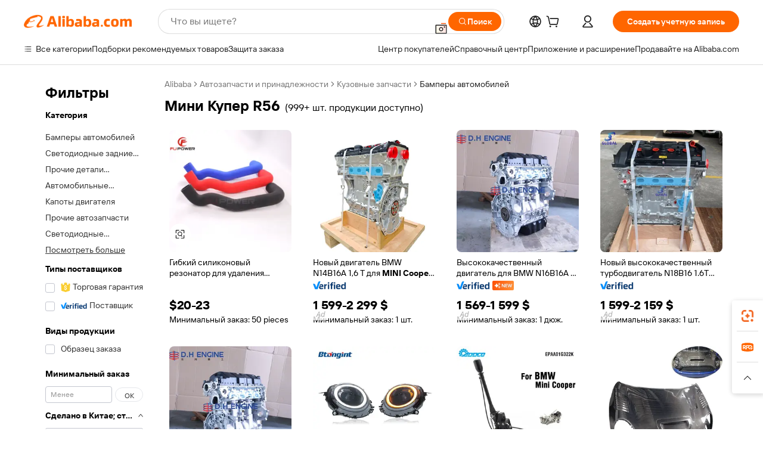

--- FILE ---
content_type: text/html;charset=UTF-8
request_url: https://russian.alibaba.com/g/r56-mini-cooper.html
body_size: 189159
content:

<!-- screen_content -->

    <!-- tangram:5410 begin-->
    <!-- tangram:529998 begin-->
    
<!DOCTYPE html>
<html lang="ru" dir="ltr">
  <head>
        <script>
      window.__BB = {
        scene: window.__bb_scene || 'traffic-free-goods'
      };
      window.__BB.BB_CWV_IGNORE = {
          lcp_element: ['#icbu-buyer-pc-top-banner'],
          lcp_url: ['https://img.alicdn.com/imgextra/i3/O1CN014NTKzW22X8flJKD8S_!!6000000007129-2-tps-526-1062.png'],
        };
      window._timing = {}
      window._timing.first_start = Date.now();
      window.needLoginInspiration = Boolean(false);
      // 变量用于标记页面首次可见时间
      let firstVisibleTime = null;
      if (typeof document.hidden !== 'undefined') {
        // 页面首次加载时直接统计
        if (!document.hidden) {
          firstVisibleTime = Date.now();
          window.__BB_timex = 1
        } else {
          // 页面不可见时监听 visibilitychange 事件
          document.addEventListener('visibilitychange', () => {
            if (!document.hidden) {
              firstVisibleTime = Date.now();
              window.__BB_timex = firstVisibleTime - window.performance.timing.navigationStart
              window.__BB.firstVisibleTime = window.__BB_timex
              console.log("Page became visible after "+ window.__BB_timex + " ms");
            }
          }, { once: true });  // 确保只触发一次
        }
      } else {
        console.warn('Page Visibility API is not supported in this browser.');
      }
    </script>
        <meta name="data-spm" content="a2700">
        <meta name="aplus-xplug" content="NONE">
        <meta name="aplus-icbu-disable-umid" content="1">
        <meta name="google-translate-customization" content="9de59014edaf3b99-22e1cf3b5ca21786-g00bb439a5e9e5f8f-f">
    <meta name="yandex-verification" content="25a76ba8e4443bb3" />
    <meta name="msvalidate.01" content="E3FBF0E89B724C30844BF17C59608E8F" />
    <meta name="viewport" content="width=device-width, initial-scale=1.0, maximum-scale=5.0, user-scalable=yes">
        <link rel="preconnect" href="https://s.alicdn.com/" crossorigin>
    <link rel="dns-prefetch" href="https://s.alicdn.com">
                        <link rel="preload" href="https://s.alicdn.com/@g/alilog/??aplus_plugin_icbufront/index.js,mlog/aplus_v2.js" as="script">
        <link rel="preload" href="https://s.alicdn.com/@img/imgextra/i2/O1CN0153JdbU26g4bILVOyC_!!6000000007690-2-tps-418-58.png" as="image">
        <script>
            window.__APLUS_ABRATE__ = {
        perf_group: 'base64cached',
        scene: "traffic-free-goods",
      };
    </script>
    <meta name="aplus-mmstat-timeout" content="15000">
        <meta content="text/html; charset=utf-8" http-equiv="Content-Type">
          <title>Обновите свой MINI Cooper R56 с помощью наших автомобильных аксессуаров</title>
      <meta name="keywords" content="mini cooper f56,mini cooper,mini cooper toy">
      <meta name="description" content="Улучшите свой R56 MINI Cooper с помощью нашего выбора автомобильных аксессуаров. Наслаждайтесь повышенной производительностью, стилем и технологиями. Доступны оптовые и OEM запчасти.">
            <meta name="pagetiming-rate" content="9">
      <meta name="pagetiming-resource-rate" content="4">
                    <link rel="canonical" href="https://russian.alibaba.com/g/r56-mini-cooper.html">
                              <link rel="alternate" hreflang="fr" href="https://french.alibaba.com/g/r56-mini-cooper.html">
                  <link rel="alternate" hreflang="de" href="https://german.alibaba.com/g/r56-mini-cooper.html">
                  <link rel="alternate" hreflang="pt" href="https://portuguese.alibaba.com/g/r56-mini-cooper.html">
                  <link rel="alternate" hreflang="it" href="https://italian.alibaba.com/g/r56-mini-cooper.html">
                  <link rel="alternate" hreflang="es" href="https://spanish.alibaba.com/g/r56-mini-cooper.html">
                  <link rel="alternate" hreflang="ru" href="https://russian.alibaba.com/g/r56-mini-cooper.html">
                  <link rel="alternate" hreflang="ko" href="https://korean.alibaba.com/g/r56-mini-cooper.html">
                  <link rel="alternate" hreflang="ar" href="https://arabic.alibaba.com/g/r56-mini-cooper.html">
                  <link rel="alternate" hreflang="ja" href="https://japanese.alibaba.com/g/r56-mini-cooper.html">
                  <link rel="alternate" hreflang="tr" href="https://turkish.alibaba.com/g/r56-mini-cooper.html">
                  <link rel="alternate" hreflang="th" href="https://thai.alibaba.com/g/r56-mini-cooper.html">
                  <link rel="alternate" hreflang="vi" href="https://vietnamese.alibaba.com/g/r56-mini-cooper.html">
                  <link rel="alternate" hreflang="nl" href="https://dutch.alibaba.com/g/r56-mini-cooper.html">
                  <link rel="alternate" hreflang="he" href="https://hebrew.alibaba.com/g/r56-mini-cooper.html">
                  <link rel="alternate" hreflang="id" href="https://indonesian.alibaba.com/g/r56-mini-cooper.html">
                  <link rel="alternate" hreflang="hi" href="https://hindi.alibaba.com/g/r56-mini-cooper.html">
                  <link rel="alternate" hreflang="en" href="https://www.alibaba.com/showroom/r56-mini-cooper.html">
                  <link rel="alternate" hreflang="zh" href="https://chinese.alibaba.com/g/r56-mini-cooper.html">
                  <link rel="alternate" hreflang="x-default" href="https://www.alibaba.com/showroom/r56-mini-cooper.html">
                                        <script>
      // Aplus 配置自动打点
      var queue = window.goldlog_queue || (window.goldlog_queue = []);
      var tags = ["button", "a", "div", "span", "i", "svg", "input", "li", "tr"];
      queue.push(
        {
          action: 'goldlog.appendMetaInfo',
          arguments: [
            'aplus-auto-exp',
            [
              {
                logkey: '/sc.ug_msite.new_product_exp',
                cssSelector: '[data-spm-exp]',
                props: ["data-spm-exp"],
              },
              {
                logkey: '/sc.ug_pc.seolist_product_exp',
                cssSelector: '.traffic-card-gallery',
                props: ["data-spm-exp"],
              }
            ]
          ]
        }
      )
      queue.push({
        action: 'goldlog.setMetaInfo',
        arguments: ['aplus-auto-clk', JSON.stringify(tags.map(tag =>({
          "logkey": "/sc.ug_msite.new_product_clk",
          tag,
          "filter": "data-spm-clk",
          "props": ["data-spm-clk"]
        })))],
      });
    </script>
  </head>
  <div id="icbu-header"><div id="the-new-header" data-version="4.4.0" data-tnh-auto-exp="tnh-expose" data-scenes="search-products" style="position: relative;background-color: #fff;border-bottom: 1px solid #ddd;box-sizing: border-box; font-family:Inter,SF Pro Text,Roboto,Helvetica Neue,Helvetica,Tahoma,Arial,PingFang SC,Microsoft YaHei;"><div style="display: flex;align-items:center;height: 72px;min-width: 1200px;max-width: 1580px;margin: 0 auto;padding: 0 40px;box-sizing: border-box;"><img style="height: 29px; width: 209px;" src="https://s.alicdn.com/@img/imgextra/i2/O1CN0153JdbU26g4bILVOyC_!!6000000007690-2-tps-418-58.png" alt="" /></div><div style="min-width: 1200px;max-width: 1580px;margin: 0 auto;overflow: hidden;font-size: 14px;display: flex;justify-content: space-between;padding: 0 40px;box-sizing: border-box;"><div style="display: flex; align-items: center; justify-content: space-between"><div style="position: relative; height: 36px; padding: 0 28px 0 20px">All categories</div><div style="position: relative; height: 36px; padding-right: 28px">Featured selections</div><div style="position: relative; height: 36px">Trade Assurance</div></div><div style="display: flex; align-items: center; justify-content: space-between"><div style="position: relative; height: 36px; padding-right: 28px">Buyer Central</div><div style="position: relative; height: 36px; padding-right: 28px">Help Center</div><div style="position: relative; height: 36px; padding-right: 28px">Get the app</div><div style="position: relative; height: 36px">Become a supplier</div></div></div></div></div></div>
  <body data-spm="7724857" style="min-height: calc(100vh + 1px)"><script 
id="beacon-aplus"   
src="//s.alicdn.com/@g/alilog/??aplus_plugin_icbufront/index.js,mlog/aplus_v2.js"
exparams="aplus=async&userid=&aplus&ali_beacon_id=&ali_apache_id=&ali_apache_track=&ali_apache_tracktmp=&eagleeye_traceid=2101fbdd17699009004513648e0c46&ip=52%2e15%2e65%2e93&dmtrack_c={ali%5fresin%5ftrace%3dse%5frst%3dnull%7csp%5fviewtype%3dY%7cset%3d3%7cser%3d1007%7cpageId%3d5748e8f0dbb442c48a3b176e3370c59d%7cm%5fpageid%3dnull%7cpvmi%3d3272b01633d54dae93b8e1562bbb4e83%7csek%5fsepd%3d%25D0%259C%25D0%25B8%25D0%25BD%25D0%25B8%2b%25D0%259A%25D1%2583%25D0%25BF%25D0%25B5%25D1%2580%2bR56%7csek%3dr56%2bmini%2bcooper%7cse%5fpn%3d1%7cp4pid%3d76dfb374%2ddd52%2d4adc%2dba37%2d9317081a3530%7csclkid%3dnull%7cforecast%5fpost%5fcate%3dnull%7cseo%5fnew%5fuser%5fflag%3dfalse%7ccategoryId%3d120601%7cseo%5fsearch%5fmodel%5fupgrade%5fv2%3d2025070801%7cseo%5fmodule%5fcard%5f20240624%3d202406242%7clong%5ftext%5fgoogle%5ftranslate%5fv2%3d2407142%7cseo%5fcontent%5ftd%5fbottom%5ftext%5fupdate%5fkey%3d2025070801%7cseo%5fsearch%5fmodel%5fupgrade%5fv3%3d2025072201%7cseo%5fsearch%5fmodel%5fmulti%5fupgrade%5fv3%3d2025081101%7cdamo%5falt%5freplace%3dnull%7cwap%5fcross%3d2007659%7cwap%5fcs%5faction%3d2005494%7cAPP%5fVisitor%5fActive%3d26705%7cseo%5fshowroom%5fgoods%5fmix%3d2005244%7cpc%5fcard%5fchore%3d2026011500%7cseo%5fdefault%5fcached%5flong%5ftext%5ffrom%5fnew%5fkeyword%5fstep%3d2024122502%7cshowroom%5fgeneral%5ftemplate%3d2005292%7cshowroom%5freview%3d20230308%7cwap%5fcs%5ftext%3dnull%7cstructured%5fdata%3d2025052702%7cseo%5fmulti%5fstyle%5ftext%5fupdate%3d2511182%7cpc%5fnew%5fheader%3dnull%7cseo%5fmeta%5fcate%5ftemplate%5fv1%3d2025042401%7cseo%5fmeta%5ftd%5fsearch%5fkeyword%5fstep%5fv1%3d2025040999%7cshowroom%5fft%5flong%5ftext%5fbaks%3d80802%7cAPP%5fGrowing%5fBuyer%5fHigh%5fIntent%5fActive%3d25488%7cshowroom%5fpc%5fv2019%3d2104%7cAPP%5fProspecting%5fBuyer%3d26710%7ccache%5fcontrol%3dnull%7cAPP%5fChurned%5fCore%5fBuyer%3d25463%7cseo%5fdefault%5fcached%5flong%5ftext%5fstep%3d24110802%7camp%5flighthouse%5fscore%5fimage%3d19657%7cseo%5fft%5ftranslate%5fgemini%3d25012003%7cwap%5fnode%5fssr%3d2015725%7cdataphant%5fopen%3d27030%7clongtext%5fmulti%5fstyle%5fexpand%5frussian%3d2510141%7cseo%5flongtext%5fgoogle%5fdata%5fsection%3d25021702%7cindustry%5fpopular%5ffloor%3dnull%7cwap%5fad%5fgoods%5fproduct%5finterval%3dnull%7cseo%5fgoods%5fbootom%5fwholesale%5flink%3d2486162%7cseo%5fkeyword%5faatest%3d19%7cseo%5fmiddle%5fwholesale%5flink%3dnull%7cft%5flong%5ftext%5fenpand%5fstep2%3d121602%7cseo%5fft%5flongtext%5fexpand%5fstep3%3d25012102%7cseo%5fwap%5fheadercard%3d2006288%7cAPP%5fChurned%5fInactive%5fVisitor%3d25497%7cAPP%5fGrowing%5fBuyer%5fHigh%5fIntent%5fInactive%3d25482%7cseo%5fmeta%5ftd%5fmulti%5fkey%3d2025061801%7ctop%5frecommend%5f20250120%3d202501201%7clongtext%5fmulti%5fstyle%5fexpand%5ffrench%5fcopy%3d25091802%7clongtext%5fmulti%5fstyle%5fexpand%5ffrench%5fcopy%5fcopy%3d25092502%7clong%5ftext%5fpaa%3d220831%7cseo%5ffloor%5fexp%3dnull%7cseo%5fshowroom%5falgo%5flink%3d17764%7cseo%5fmeta%5ftd%5faib%5fgeneral%5fkey%3d2025091901%7ccountry%5findustry%3d202311033%7cshowroom%5fft%5flong%5ftext%5fenpand%5fstep1%3d101102%7cseo%5fshowroom%5fnorel%3dnull%7cplp%5fstyle%5f25%5fpc%3d202505222%7cseo%5fggs%5flayer%3d10010%7cquery%5fmutil%5flang%5ftranslate%3d2025060300%7cseo%5fsearch%5fmulti%5fsearch%5ftype%5fv2%3d2026012201%7cAPP%5fChurned%5fBuyer%3d25468%7cstream%5frender%5fperf%5fopt%3d2309181%7cwap%5fgoods%3d2007383%7cseo%5fshowroom%5fsimilar%5f20240614%3d202406142%7cchinese%5fopen%3d6307%7cquery%5fgpt%5ftranslate%3d20240820%7cad%5fproduct%5finterval%3dnull%7camp%5fto%5fpwa%3d2007359%7cplp%5faib%5fmulti%5fai%5fmeta%3d20250401%7cwap%5fsupplier%5fcontent%3dnull%7cpc%5ffree%5frefactoring%3d20220315%7cAPP%5fGrowing%5fBuyer%5fInactive%3d25475%7csso%5foem%5ffloor%3dnull%7cseo%5fpc%5fnew%5fview%5f20240807%3d202408072%7cseo%5fbottom%5ftext%5fentity%5fkey%5fcopy%3d2025062400%7cstream%5frender%3d433763%7cseo%5fmodule%5fcard%5f20240424%3d202404241%7cseo%5ftitle%5freplace%5f20191226%3d5841%7clongtext%5fmulti%5fstyle%5fexpand%3d25090802%7cgoogleweblight%3d6516%7clighthouse%5fbase64%3d2005760%7cAPP%5fProspecting%5fBuyer%5fActive%3d26719%7cad%5fgoods%5fproduct%5finterval%3dnull%7cseo%5fbottom%5fdeep%5fextend%5fkw%5fkey%3d2025071101%7clongtext%5fmulti%5fstyle%5fexpand%5fturkish%3d25102802%7cilink%5fuv%3d20240911%7cwap%5flist%5fwakeup%3d2005832%7ctpp%5fcrosslink%5fpc%3d20205311%7cseo%5ftop%5fbooth%3d18501%7cAPP%5fGrowing%5fBuyer%5fLess%5fActive%3d25471%7cseo%5fsearch%5fmodel%5fupgrade%5frank%3d2025092401%7cgoodslayer%3d7977%7cft%5flong%5ftext%5ftranslate%5fexpand%5fstep1%3d24110802%7cseo%5fheaderstyle%5ftraffic%5fkey%5fv1%3d2025072100%7ccrosslink%5fswitch%3d2008141%7cp4p%5foutline%3d20240328%7cseo%5fmeta%5ftd%5faib%5fv2%5fkey%3d2025091801%7crts%5fmulti%3d2008404%7cseo%5fad%5foptimization%5fkey%5fv2%3d2025072300%7cAPP%5fVisitor%5fLess%5fActive%3d26698%7cseo%5fsearch%5franker%5fid%3d2025112400%7cplp%5fstyle%5f25%3d202505192%7ccdn%5fvm%3d2007368%7cwap%5fad%5fproduct%5finterval%3dnull%7cseo%5fsearch%5fmodel%5fmulti%5fupgrade%5frank%3d2025092401%7cpc%5fcard%5fshare%3d2025081201%7cAPP%5fGrowing%5fBuyer%5fHigh%5fIntent%5fLess%5fActive%3d25478%7cgoods%5ftitle%5fsubstitute%3d9617%7cwap%5fscreen%5fexp%3d2025081400%7creact%5fheader%5ftest%3d202502182%7cpc%5fcs%5fcolor%3dnull%7cshowroom%5fft%5flong%5ftext%5ftest%3d72502%7cone%5ftap%5flogin%5fABTest%3d202308153%7cseo%5fhyh%5fshow%5ftags%3d9867%7cplp%5fstructured%5fdata%3d2508182%7cguide%5fdelete%3d2008526%7cseo%5findustry%5ftemplate%3dnull%7cseo%5fmeta%5ftd%5fmulti%5fes%5fkey%3d2025073101%7cseo%5fshowroom%5fdata%5fmix%3d19888%7csso%5ftop%5franking%5ffloor%3d20031%7cseo%5ftd%5fdeep%5fupgrade%5fkey%5fv3%3d2025081101%7cwap%5fue%5fone%3d2025111401%7cshowroom%5fto%5frts%5flink%3d2008480%7ccountrysearch%5ftest%3dnull%7cseo%5fplp%5fdate%5fv2%3d2025102701%7cshowroom%5flist%5fnew%5farrival%3d2811002%7cchannel%5famp%5fto%5fpwa%3d2008435%7cseo%5fmulti%5fstyles%5flong%5ftext%3d2503172%7cseo%5fmeta%5ftext%5fmutli%5fcate%5ftemplate%5fv1%3d2025080800%7cseo%5fdefault%5fcached%5fmutil%5flong%5ftext%5fstep%3d24110436%7cseo%5faction%5fpoint%5ftype%3d22823%7cseo%5faib%5ftd%5flaunch%5f20240828%5fcopy%3d202408282%7cseo%5fshowroom%5fwholesale%5flink%3dnull%7cseo%5fperf%5fimprove%3d2023999%7cseo%5fwap%5flist%5fbounce%5f01%3d2063%7cseo%5fwap%5flist%5fbounce%5f02%3d2128%7cAPP%5fGrowing%5fBuyer%5fActive%3d25492%7cvideolayer%3dnull%7cvideo%5fplay%3dnull%7cwap%5fcard%5fchore%3d2026011601%7cAPP%5fChurned%5fMember%5fInactive%3d25501%7cseo%5fgoogle%5fnew%5fstruct%3d438326%7cicbu%5falgo%5fp4p%5fseo%5fad%3d2025072300%7ctpp%5ftrace%3dseoKeyword%2dseoKeyword%5fv3%2dbase%2dORIGINAL}&pageid=340f415d2101eff21769900900&hn=ensearchweb033001239242%2erg%2dus%2deast%2eus44&asid=AQAAAABki35pOGY5QwAAAAB7+OEjGASu7Q==&treq=&tres=" async>
</script>
            <style>body{background-color:white;}.no-scrollbar.il-sticky.il-top-0.il-max-h-\[100vh\].il-w-\[200px\].il-flex-shrink-0.il-flex-grow-0.il-overflow-y-scroll{background-color:#FFF;padding-left:12px}</style>
                    <!-- tangram:530006 begin-->
<!--  -->
 <style>
   @keyframes il-spin {
     to {
       transform: rotate(360deg);
     }
   }
   @keyframes il-pulse {
     50% {
       opacity: 0.5;
     }
   }
   .traffic-card-gallery {display: flex;position: relative;flex-direction: column;justify-content: flex-start;border-radius: 0.5rem;background-color: #fff;padding: 0.5rem 0.5rem 1rem;overflow: hidden;font-size: 0.75rem;line-height: 1rem;}
   .traffic-card-list {display: flex;position: relative;flex-direction: row;justify-content: flex-start;border-bottom-width: 1px;background-color: #fff;padding: 1rem;height: 292px;overflow: hidden;font-size: 0.75rem;line-height: 1rem;}
   .product-price {
     b {
       font-size: 22px;
     }
   }
   .skel-loading {
       animation: il-pulse 2s cubic-bezier(0.4, 0, 0.6, 1) infinite;background-color: hsl(60, 4.8%, 95.9%);
   }
 </style>
<div id="first-cached-card">
  <div style="box-sizing:border-box;display: flex;position: absolute;left: 0;right: 0;margin: 0 auto;z-index: 1;min-width: 1200px;max-width: 1580px;padding: 0.75rem 3.25rem 0;pointer-events: none;">
    <!--页面左侧区域-->
    <div style="width: 200px;padding-top: 1rem;padding-left:12px; background-color: #fff;border-radius: 0.25rem">
      <div class="skel-loading" style="height: 1.5rem;width: 50%;border-radius: 0.25rem;"></div>
      <div style="margin-top: 1rem;margin-bottom: 1rem;">
        <div class="skel-loading" style="height: 1rem;width: calc(100% * 5 / 6);"></div>
        <div
          class="skel-loading"
          style="margin-top: 1rem;height: 1rem;width: calc(100% * 8 / 12);"
        ></div>
        <div class="skel-loading" style="margin-top: 1rem;height: 1rem;width: 75%;"></div>
        <div
          class="skel-loading"
          style="margin-top: 1rem;height: 1rem;width: calc(100% * 7 / 12);"
        ></div>
      </div>
      <div class="skel-loading" style="height: 1.5rem;width: 50%;border-radius: 0.25rem;"></div>
      <div style="margin-top: 1rem;margin-bottom: 1rem;">
        <div class="skel-loading" style="height: 1rem;width: calc(100% * 5 / 6);"></div>
        <div
          class="skel-loading"
          style="margin-top: 1rem;height: 1rem;width: calc(100% * 8 / 12);"
        ></div>
        <div class="skel-loading" style="margin-top: 1rem;height: 1rem;width: 75%;"></div>
        <div
          class="skel-loading"
          style="margin-top: 1rem;height: 1rem;width: calc(100% * 7 / 12);"
        ></div>
      </div>
      <div class="skel-loading" style="height: 1.5rem;width: 50%;border-radius: 0.25rem;"></div>
      <div style="margin-top: 1rem;margin-bottom: 1rem;">
        <div class="skel-loading" style="height: 1rem;width: calc(100% * 5 / 6);"></div>
        <div
          class="skel-loading"
          style="margin-top: 1rem;height: 1rem;width: calc(100% * 8 / 12);"
        ></div>
        <div class="skel-loading" style="margin-top: 1rem;height: 1rem;width: 75%;"></div>
        <div
          class="skel-loading"
          style="margin-top: 1rem;height: 1rem;width: calc(100% * 7 / 12);"
        ></div>
      </div>
      <div class="skel-loading" style="height: 1.5rem;width: 50%;border-radius: 0.25rem;"></div>
      <div style="margin-top: 1rem;margin-bottom: 1rem;">
        <div class="skel-loading" style="height: 1rem;width: calc(100% * 5 / 6);"></div>
        <div
          class="skel-loading"
          style="margin-top: 1rem;height: 1rem;width: calc(100% * 8 / 12);"
        ></div>
        <div class="skel-loading" style="margin-top: 1rem;height: 1rem;width: 75%;"></div>
        <div
          class="skel-loading"
          style="margin-top: 1rem;height: 1rem;width: calc(100% * 7 / 12);"
        ></div>
      </div>
      <div class="skel-loading" style="height: 1.5rem;width: 50%;border-radius: 0.25rem;"></div>
      <div style="margin-top: 1rem;margin-bottom: 1rem;">
        <div class="skel-loading" style="height: 1rem;width: calc(100% * 5 / 6);"></div>
        <div
          class="skel-loading"
          style="margin-top: 1rem;height: 1rem;width: calc(100% * 8 / 12);"
        ></div>
        <div class="skel-loading" style="margin-top: 1rem;height: 1rem;width: 75%;"></div>
        <div
          class="skel-loading"
          style="margin-top: 1rem;height: 1rem;width: calc(100% * 7 / 12);"
        ></div>
      </div>
      <div class="skel-loading" style="height: 1.5rem;width: 50%;border-radius: 0.25rem;"></div>
      <div style="margin-top: 1rem;margin-bottom: 1rem;">
        <div class="skel-loading" style="height: 1rem;width: calc(100% * 5 / 6);"></div>
        <div
          class="skel-loading"
          style="margin-top: 1rem;height: 1rem;width: calc(100% * 8 / 12);"
        ></div>
        <div class="skel-loading" style="margin-top: 1rem;height: 1rem;width: 75%;"></div>
        <div
          class="skel-loading"
          style="margin-top: 1rem;height: 1rem;width: calc(100% * 7 / 12);"
        ></div>
      </div>
    </div>
    <!--页面主体区域-->
    <div style="flex: 1 1 0%; overflow: hidden;padding: 0.5rem 0.5rem 0.5rem 1.5rem">
      <div style="height: 1.25rem;margin-bottom: 1rem;"></div>
      <!-- keywords -->
      <div style="margin-bottom: 1rem;height: 1.75rem;font-weight: 700;font-size: 1.25rem;line-height: 1.75rem;"></div>
      <!-- longtext -->
            <div style="width: 26%;pointer-events: auto">
        <div class="traffic-card-gallery">
          <!-- ProductImage -->
          <a href="//www.alibaba.com/product-detail/PERFORMANCE-Flexible-Silicone-Resonator-Delete-Hose_1600967764181.html?from=SEO" target="_blank" style="position: relative;margin-bottom: 0.5rem;aspect-ratio: 1;overflow: hidden;">
            <div style="display: flex; overflow: hidden">
              <div style="position: relative;margin: 0;width: 100%;min-width: 0;flex-shrink: 0;flex-grow: 0;flex-basis: 100%;padding: 0;">
                <img style="position: relative; aspect-ratio: 1; width: 100%" src="[data-uri]" loading="eager" />
                <div style="position: absolute;left: 0;bottom: 0;right: 0;top: 0;background-color: #000;opacity: 0.05;"></div>
              </div>
            </div>
          </a>
          <div style="display: flex;flex: 1 1 0%;flex-direction: column;justify-content: space-between;">
            <div>
              <a class="skel-loading" style="margin-top: 0.5rem;display:inline-block;width:100%;height:1rem;" href="//www.alibaba.com/product-detail/PERFORMANCE-Flexible-Silicone-Resonator-Delete-Hose_1600967764181.html" target="_blank"></a>
              <a class="skel-loading" style="margin-top: 0.125rem;display:inline-block;width:100%;height:1rem;" href="//www.alibaba.com/product-detail/PERFORMANCE-Flexible-Silicone-Resonator-Delete-Hose_1600967764181.html" target="_blank"></a>
              <div class="skel-loading" style="margin-top: 0.25rem;height:1.625rem;width:75%"></div>
              <div class="skel-loading" style="margin-top: 0.5rem;height: 1rem;width:50%"></div>
              <div class="skel-loading" style="margin-top:0.25rem;height:1rem;width:25%"></div>
            </div>
          </div>

        </div>
      </div>

    </div>
  </div>
</div>
<!-- tangram:530006 end-->
            <style>.component-left-filter-callback{display:flex;position:relative;margin-top:10px;height:1200px}.component-left-filter-callback img{width:200px}.component-left-filter-callback i{position:absolute;top:5%;inset-inline-start:50%}.related-search-wrapper{padding:var(--spacing-pc-s);--tw-bg-opacity: 1;background-color:rgba(255,255,255,var(--tw-bg-opacity, 1))}.related-search-wrapper .related-search-box{margin:12px 16px}.related-search-wrapper .related-search-box .related-search-title{display:inline;float:start;color:#666;word-wrap:break-word;margin-inline-end:12px;width:13%}.related-search-wrapper .related-search-box .related-search-content{display:flex;flex-wrap:wrap}.related-search-wrapper .related-search-box .related-search-content .related-search-link{margin-inline-end:12px;width:23%;overflow:hidden;color:#666;text-overflow:ellipsis;white-space:nowrap}.product-title img{margin-inline-end:var(--spacing-pc-s);display:inline-block;height:var(--spacing-pc-l);vertical-align:sub}.product-price b{font-size:22px}.similar-icon{position:absolute;bottom:12px;z-index:2;inset-inline-end:12px}.rfq-card{display:inline-block;position:relative;box-sizing:border-box;margin-bottom:36px}.rfq-card .rfq-card-content{display:flex;position:relative;flex-direction:column;align-items:flex-start;background-size:cover;background-color:#fff;padding:12px;width:100%;height:100%}.rfq-card .rfq-card-content .rfq-card-icon{margin-top:50px}.rfq-card .rfq-card-content .rfq-card-icon img{width:45px}.rfq-card .rfq-card-content .rfq-card-top-title{margin-top:14px;color:#222;font-weight:400;font-size:16px}.rfq-card .rfq-card-content .rfq-card-title{margin-top:24px;color:#333;font-weight:800;font-size:20px}.rfq-card .rfq-card-content .rfq-card-input-box{margin-top:24px;width:100%}.rfq-card .rfq-card-content .rfq-card-input-box textarea{box-sizing:border-box;border:1px solid #ddd;border-radius:4px;background-color:#fff;padding:9px 12px;width:100%;height:88px;resize:none;color:#666;font-weight:400;font-size:13px;font-family:inherit}.rfq-card .rfq-card-content .rfq-card-button{margin-top:24px;border:1px solid #666;border-radius:16px;background-color:#fff;width:67%;color:#000;font-weight:700;font-size:14px;line-height:30px;text-align:center}[data-modulename^=ProductList-] div{contain-intrinsic-size:auto 500px}.traffic-card-gallery:hover{z-index:10}.traffic-card-gallery{position:relative;display:flex;flex-direction:column;justify-content:flex-start;overflow:hidden;border-radius:var(--radius-pc-m);--tw-bg-opacity: 1;background-color:rgba(255,255,255,var(--tw-bg-opacity, 1));padding:var(--spacing-pc-s);font-size:var(--text-pc-caption-size);line-height:var(--text-pc-caption-line-height);transition-property:box-shadow;transition-timing-function:cubic-bezier(.4,0,.2,1);transition-duration:.15s;transition-duration:var(--duration-short4);animation-duration:var(--duration-short4)}.traffic-card-list{position:relative;display:flex;height:292px;flex-direction:row;justify-content:flex-start;overflow:hidden;border-bottom-width:1px;--tw-bg-opacity: 1;background-color:rgba(255,255,255,var(--tw-bg-opacity, 1));padding:var(--spacing-pc-l);font-size:var(--text-pc-caption-size);line-height:var(--text-pc-caption-line-height)}.traffic-card-g-industry{position:relative;border-radius:var(--radius-pc-s);--tw-bg-opacity: 1;background-color:rgba(255,255,255,var(--tw-bg-opacity, 1));padding-bottom:var(--spacing-pc-m);padding-inline-end:var(--spacing-pc-m);padding-inline-start:var(--spacing-pc-m);padding-top:var(--spacing-pc-xl);font-size:var(--text-pc-body-size);line-height:var(--text-pc-body-line-height)}.module-filter-section-wrapper{max-height:none!important;overflow-x:hidden}:root{--color-brand-secondary: #FA6400;--color-semantic-promotion: #DE0505;--color-neutral-text: #222;--color-neutral-placeholder: #767676;--color-neutral-border: #DDD;--color-neutral-background: #F4F4F4;--color-neutral-container: #F8F8F8;--color-neutral-white: #FFF;--font-weight-regular: 400;--font-weight-semibold: 600;--font-weight-bold: 700;--duration-short4: .2s;--duration-medium2: .3s;--easing-in-out: cubic-bezier(.2, 0, .38, 1);--text-pc-display-s-size: 28px;--text-pc-display-s-line-height: 38px;--text-pc-heading-l-size: 24px;--text-pc-heading-l-line-height: 32px;--text-pc-heading-m-size: 20px;--text-pc-heading-m-line-height: 26px;--text-pc-heading-s-size: 16px;--text-pc-heading-s-line-height: 22px;--text-pc-body-size: 14px;--text-pc-body-line-height: 18px;--text-pc-caption-size: 12px;--text-pc-caption-line-height: 16px;--spacing-pc-none: 0px;--spacing-pc-xxs: 2px;--spacing-pc-xs: 4px;--spacing-pc-s: 8px;--spacing-pc-m: 12px;--spacing-pc-l: 16px;--spacing-pc-xl: 20px;--spacing-pc-xxl: 24px;--spacing-pc-3xl: 28px;--spacing-pc-4xl: 32px;--spacing-pc-5xl: 36px;--spacing-pc-6xl: 40px;--spacing-pc-7xl: 48px;--radius-pc-none: 0px;--radius-pc-xxs: 2px;--radius-pc-xs: 4px;--radius-pc-s: 8px;--radius-pc-m: 12px;--radius-pc-l: 16px;--radius-pc-full: 9999px;--shadow-pc-s: 0px 0px 4px 0px rgba(0, 0, 0, .05), 0px 1px 10px 0px rgba(0, 0, 0, .07)}*,:before,:after{--tw-translate-x: 0;--tw-translate-y: 0;--tw-rotate: 0;--tw-skew-x: 0;--tw-skew-y: 0;--tw-scale-x: 1;--tw-scale-y: 1;--tw-ring-inset: ;--tw-ring-offset-width: 0px;--tw-ring-offset-color: #fff;--tw-ring-color: rgba(59, 130, 246, .5);--tw-ring-offset-shadow: 0 0 rgba(0,0,0,0);--tw-ring-shadow: 0 0 rgba(0,0,0,0);--tw-shadow: 0 0 rgba(0,0,0,0)}::backdrop{--tw-translate-x: 0;--tw-translate-y: 0;--tw-rotate: 0;--tw-skew-x: 0;--tw-skew-y: 0;--tw-scale-x: 1;--tw-scale-y: 1;--tw-ring-inset: ;--tw-ring-offset-width: 0px;--tw-ring-offset-color: #fff;--tw-ring-color: rgba(59, 130, 246, .5);--tw-ring-offset-shadow: 0 0 rgba(0,0,0,0);--tw-ring-shadow: 0 0 rgba(0,0,0,0);--tw-shadow: 0 0 rgba(0,0,0,0)}/*! tailwindcss v3.4.17 | MIT License | https://tailwindcss.com
 */*,:before,:after{box-sizing:border-box;border-width:0;border-style:solid;border-color:#e5e7eb}html,:host{line-height:1.5;-webkit-text-size-adjust:100%;-moz-tab-size:4;-o-tab-size:4;tab-size:4;font-family:Alibaba B2B Sans,-apple-system,BlinkMacSystemFont,Segoe UI,Roboto,Helvetica Neue,Arial,sans-serif;font-feature-settings:normal;font-variation-settings:normal;-webkit-tap-highlight-color:transparent}body{margin:0;line-height:inherit}hr{height:0;color:inherit;border-top-width:1px}abbr:where([title]){text-decoration:underline;-webkit-text-decoration:underline dotted;text-decoration:underline dotted}h1,h2,h3,h4,h5,h6{font-size:inherit;font-weight:inherit}a{color:inherit;text-decoration:inherit}b,strong{font-weight:bolder}code,kbd,samp,pre{font-family:ui-monospace,SFMono-Regular,Menlo,Monaco,Consolas,Liberation Mono,Courier New,monospace;font-feature-settings:normal;font-variation-settings:normal;font-size:1em}small{font-size:80%}sub,sup{font-size:75%;line-height:0;position:relative;vertical-align:baseline}sub{bottom:-.25em}sup{top:-.5em}table{text-indent:0;border-color:inherit;border-collapse:collapse}button,input,optgroup,select,textarea{font-family:inherit;font-feature-settings:inherit;font-variation-settings:inherit;font-size:100%;font-weight:inherit;line-height:inherit;letter-spacing:inherit;color:inherit;margin:0;padding:0}button,select{text-transform:none}button,input:where([type=button]),input:where([type=reset]),input:where([type=submit]){-webkit-appearance:button;background-color:transparent;background-image:none}:-moz-focusring{outline:auto}:-moz-ui-invalid{box-shadow:none}progress{vertical-align:baseline}::-webkit-inner-spin-button,::-webkit-outer-spin-button{height:auto}[type=search]{-webkit-appearance:textfield;outline-offset:-2px}::-webkit-search-decoration{-webkit-appearance:none}::-webkit-file-upload-button{-webkit-appearance:button;font:inherit}summary{display:list-item}blockquote,dl,dd,h1,h2,h3,h4,h5,h6,hr,figure,p,pre{margin:0}fieldset{margin:0;padding:0}legend{padding:0}ol,ul,menu{list-style:none;margin:0;padding:0}dialog{padding:0}textarea{resize:vertical}input::-moz-placeholder,textarea::-moz-placeholder{opacity:1;color:#9ca3af}input::placeholder,textarea::placeholder{opacity:1;color:#9ca3af}button,[role=button]{cursor:pointer}:disabled{cursor:default}img,svg,video,canvas,audio,iframe,embed,object{display:block;vertical-align:middle}img,video{max-width:100%;height:auto}[hidden]:where(:not([hidden=until-found])){display:none}.il-sr-only{position:absolute;width:1px;height:1px;padding:0;margin:-1px;overflow:hidden;clip:rect(0,0,0,0);white-space:nowrap;border-width:0}.il-pointer-events-none{pointer-events:none}.il-invisible{visibility:hidden}.il-fixed{position:fixed}.il-absolute{position:absolute}.il-relative{position:relative}.il-sticky{position:sticky}.il-inset-0{inset:var(--spacing-pc-none)}.il--bottom-12{bottom:calc(var(--spacing-pc-7xl) * -1)}.il--top-12{top:calc(var(--spacing-pc-7xl) * -1)}.il-bottom-0{bottom:var(--spacing-pc-none)}.il-bottom-10{bottom:var(--spacing-pc-6xl)}.il-bottom-2{bottom:var(--spacing-pc-s)}.il-bottom-3{bottom:var(--spacing-pc-m)}.il-bottom-4{bottom:var(--spacing-pc-l)}.il-end-0{inset-inline-end:var(--spacing-pc-none)}.il-end-2{inset-inline-end:var(--spacing-pc-s)}.il-end-3{inset-inline-end:var(--spacing-pc-m)}.il-end-4{inset-inline-end:var(--spacing-pc-l)}.il-left-0{left:var(--spacing-pc-none)}.il-left-3{left:var(--spacing-pc-m)}.il-right-0{right:var(--spacing-pc-none)}.il-right-2{right:var(--spacing-pc-s)}.il-right-3{right:var(--spacing-pc-m)}.il-start-0{inset-inline-start:var(--spacing-pc-none)}.il-start-1\/2{inset-inline-start:50%}.il-start-2{inset-inline-start:var(--spacing-pc-s)}.il-start-3{inset-inline-start:var(--spacing-pc-m)}.il-start-\[50\%\]{inset-inline-start:50%}.il-top-0{top:var(--spacing-pc-none)}.il-top-1\/2{top:50%}.il-top-16{top:64px}.il-top-4{top:var(--spacing-pc-l)}.il-top-\[50\%\]{top:50%}.il-top-full{top:100%}.il-z-0{z-index:0}.il-z-10{z-index:10}.il-z-50{z-index:50}.il-z-\[1\]{z-index:1}.il-z-\[9999\]{z-index:9999}.il-col-span-4{grid-column:span 4 / span 4}.il-m-0{margin:var(--spacing-pc-none)}.il-m-3{margin:var(--spacing-pc-m)}.il-m-auto{margin:auto}.il-mx-auto{margin-left:auto;margin-right:auto}.il-my-3{margin-top:var(--spacing-pc-m);margin-bottom:var(--spacing-pc-m)}.il-my-5{margin-top:var(--spacing-pc-xl);margin-bottom:var(--spacing-pc-xl)}.il-my-auto{margin-top:auto;margin-bottom:auto}.\!il-mb-4{margin-bottom:var(--spacing-pc-l)!important}.il--mt-4{margin-top:calc(var(--spacing-pc-l) * -1)}.il-mb-0{margin-bottom:var(--spacing-pc-none)}.il-mb-1{margin-bottom:var(--spacing-pc-xs)}.il-mb-2{margin-bottom:var(--spacing-pc-s)}.il-mb-3{margin-bottom:var(--spacing-pc-m)}.il-mb-4{margin-bottom:var(--spacing-pc-l)}.il-mb-5{margin-bottom:var(--spacing-pc-xl)}.il-mb-6{margin-bottom:var(--spacing-pc-xxl)}.il-mb-8{margin-bottom:var(--spacing-pc-4xl)}.il-mb-\[-0\.75rem\]{margin-bottom:-.75rem}.il-mb-\[0\.125rem\]{margin-bottom:.125rem}.il-me-1{margin-inline-end:var(--spacing-pc-xs)}.il-me-2{margin-inline-end:var(--spacing-pc-s)}.il-me-3{margin-inline-end:var(--spacing-pc-m)}.il-me-\[2px\]{margin-inline-end:2px}.il-me-auto{margin-inline-end:auto}.il-mr-0\.5{margin-right:var(--spacing-pc-xxs)}.il-mr-1{margin-right:var(--spacing-pc-xs)}.il-mr-2{margin-right:var(--spacing-pc-s)}.il-ms-1{margin-inline-start:var(--spacing-pc-xs)}.il-ms-4{margin-inline-start:var(--spacing-pc-l)}.il-ms-5{margin-inline-start:var(--spacing-pc-xl)}.il-ms-8{margin-inline-start:var(--spacing-pc-4xl)}.il-ms-\[\.375rem\]{margin-inline-start:.375rem}.il-ms-auto{margin-inline-start:auto}.il-mt-0{margin-top:var(--spacing-pc-none)}.il-mt-0\.5{margin-top:var(--spacing-pc-xxs)}.il-mt-1{margin-top:var(--spacing-pc-xs)}.il-mt-2{margin-top:var(--spacing-pc-s)}.il-mt-3{margin-top:var(--spacing-pc-m)}.il-mt-4{margin-top:var(--spacing-pc-l)}.il-mt-6{margin-top:var(--spacing-pc-xxl)}.il-line-clamp-1{overflow:hidden;display:-webkit-box;-webkit-box-orient:vertical;-webkit-line-clamp:1}.il-line-clamp-2{overflow:hidden;display:-webkit-box;-webkit-box-orient:vertical;-webkit-line-clamp:2}.il-line-clamp-6{overflow:hidden;display:-webkit-box;-webkit-box-orient:vertical;-webkit-line-clamp:6}.il-inline-block{display:inline-block}.il-inline{display:inline}.il-flex{display:flex}.il-inline-flex{display:inline-flex}.il-grid{display:grid}.il-aspect-square{aspect-ratio:1 / 1}.il-size-5{width:var(--spacing-pc-xl);height:var(--spacing-pc-xl)}.il-h-1{height:var(--spacing-pc-xs)}.il-h-10{height:var(--spacing-pc-6xl)}.il-h-11{height:44px}.il-h-20{height:80px}.il-h-24{height:96px}.il-h-3{height:var(--spacing-pc-m)}.il-h-3\.5{height:14px}.il-h-4{height:var(--spacing-pc-l)}.il-h-40{height:160px}.il-h-6{height:var(--spacing-pc-xxl)}.il-h-8{height:var(--spacing-pc-4xl)}.il-h-9{height:var(--spacing-pc-5xl)}.il-h-\[10px\]{height:10px}.il-h-\[150px\]{height:150px}.il-h-\[152px\]{height:152px}.il-h-\[18\.25rem\]{height:18.25rem}.il-h-\[292px\]{height:292px}.il-h-\[600px\]{height:600px}.il-h-auto{height:auto}.il-h-fit{height:-moz-fit-content;height:fit-content}.il-h-full{height:100%}.il-h-screen{height:100vh}.il-max-h-\[100vh\]{max-height:100vh}.il-w-1\/2{width:50%}.il-w-10{width:var(--spacing-pc-6xl)}.il-w-10\/12{width:83.333333%}.il-w-24{width:96px}.il-w-4{width:var(--spacing-pc-l)}.il-w-6{width:var(--spacing-pc-xxl)}.il-w-64{width:256px}.il-w-7\/12{width:58.333333%}.il-w-72{width:288px}.il-w-8{width:var(--spacing-pc-4xl)}.il-w-8\/12{width:66.666667%}.il-w-9{width:var(--spacing-pc-5xl)}.il-w-9\/12{width:75%}.il-w-\[15px\]{width:15px}.il-w-\[200px\]{width:200px}.il-w-\[84px\]{width:84px}.il-w-auto{width:auto}.il-w-fit{width:-moz-fit-content;width:fit-content}.il-w-full{width:100%}.il-w-screen{width:100vw}.il-min-w-0{min-width:var(--spacing-pc-none)}.il-min-w-3{min-width:var(--spacing-pc-m)}.il-min-w-\[1200px\]{min-width:1200px}.il-max-w-\[1000px\]{max-width:1000px}.il-max-w-\[1580px\]{max-width:1580px}.il-max-w-full{max-width:100%}.il-max-w-lg{max-width:32rem}.il-flex-1{flex:1 1 0%}.il-flex-shrink-0,.il-shrink-0{flex-shrink:0}.il-flex-grow-0,.il-grow-0{flex-grow:0}.il-basis-24{flex-basis:96px}.il-basis-full{flex-basis:100%}.il-origin-\[--radix-tooltip-content-transform-origin\]{transform-origin:var(--radix-tooltip-content-transform-origin)}.il-origin-center{transform-origin:center}.il--translate-x-1\/2{--tw-translate-x: -50%;transform:translate(var(--tw-translate-x),var(--tw-translate-y)) rotate(var(--tw-rotate)) skew(var(--tw-skew-x)) skewY(var(--tw-skew-y)) scaleX(var(--tw-scale-x)) scaleY(var(--tw-scale-y))}.il--translate-y-1\/2{--tw-translate-y: -50%;transform:translate(var(--tw-translate-x),var(--tw-translate-y)) rotate(var(--tw-rotate)) skew(var(--tw-skew-x)) skewY(var(--tw-skew-y)) scaleX(var(--tw-scale-x)) scaleY(var(--tw-scale-y))}.il-translate-x-\[-50\%\]{--tw-translate-x: -50%;transform:translate(var(--tw-translate-x),var(--tw-translate-y)) rotate(var(--tw-rotate)) skew(var(--tw-skew-x)) skewY(var(--tw-skew-y)) scaleX(var(--tw-scale-x)) scaleY(var(--tw-scale-y))}.il-translate-y-\[-50\%\]{--tw-translate-y: -50%;transform:translate(var(--tw-translate-x),var(--tw-translate-y)) rotate(var(--tw-rotate)) skew(var(--tw-skew-x)) skewY(var(--tw-skew-y)) scaleX(var(--tw-scale-x)) scaleY(var(--tw-scale-y))}.il-rotate-90{--tw-rotate: 90deg;transform:translate(var(--tw-translate-x),var(--tw-translate-y)) rotate(var(--tw-rotate)) skew(var(--tw-skew-x)) skewY(var(--tw-skew-y)) scaleX(var(--tw-scale-x)) scaleY(var(--tw-scale-y))}@keyframes il-pulse{50%{opacity:.5}}.il-animate-pulse{animation:il-pulse 2s cubic-bezier(.4,0,.6,1) infinite}@keyframes il-spin{to{transform:rotate(360deg)}}.il-animate-spin{animation:il-spin 1s linear infinite}.il-cursor-pointer{cursor:pointer}.il-list-disc{list-style-type:disc}.il-grid-cols-2{grid-template-columns:repeat(2,minmax(0,1fr))}.il-grid-cols-4{grid-template-columns:repeat(4,minmax(0,1fr))}.il-flex-row{flex-direction:row}.il-flex-col{flex-direction:column}.il-flex-col-reverse{flex-direction:column-reverse}.il-flex-wrap{flex-wrap:wrap}.il-flex-nowrap{flex-wrap:nowrap}.il-items-start{align-items:flex-start}.il-items-center{align-items:center}.il-items-baseline{align-items:baseline}.il-justify-start{justify-content:flex-start}.il-justify-end{justify-content:flex-end}.il-justify-center{justify-content:center}.il-justify-between{justify-content:space-between}.il-gap-0\.5{gap:var(--spacing-pc-xxs)}.il-gap-1{gap:var(--spacing-pc-xs)}.il-gap-1\.5{gap:6px}.il-gap-10{gap:var(--spacing-pc-6xl)}.il-gap-2{gap:var(--spacing-pc-s)}.il-gap-3{gap:var(--spacing-pc-m)}.il-gap-4{gap:var(--spacing-pc-l)}.il-gap-8{gap:var(--spacing-pc-4xl)}.il-gap-\[\.0938rem\]{gap:.0938rem}.il-gap-\[\.375rem\]{gap:.375rem}.il-gap-\[0\.125rem\]{gap:.125rem}.\!il-gap-x-3{-moz-column-gap:var(--spacing-pc-m)!important;column-gap:var(--spacing-pc-m)!important}.\!il-gap-x-5{-moz-column-gap:var(--spacing-pc-xl)!important;column-gap:var(--spacing-pc-xl)!important}.\!il-gap-y-5{row-gap:var(--spacing-pc-xl)!important}.il-space-y-1\.5>:not([hidden])~:not([hidden]){--tw-space-y-reverse: 0;margin-top:calc(6px * (1 - var(--tw-space-y-reverse)));margin-top:calc(6px * calc(1 - var(--tw-space-y-reverse)));margin-bottom:calc(6px * var(--tw-space-y-reverse))}.il-space-y-4>:not([hidden])~:not([hidden]){--tw-space-y-reverse: 0;margin-top:calc(var(--spacing-pc-l) * (1 - var(--tw-space-y-reverse)));margin-top:calc(var(--spacing-pc-l) * calc(1 - var(--tw-space-y-reverse)));margin-bottom:calc(var(--spacing-pc-l) * var(--tw-space-y-reverse))}.il-overflow-hidden{overflow:hidden}.il-overflow-y-auto{overflow-y:auto}.il-overflow-y-scroll{overflow-y:scroll}.il-truncate{overflow:hidden;text-overflow:ellipsis;white-space:nowrap}.il-text-ellipsis{text-overflow:ellipsis}.il-whitespace-normal{white-space:normal}.il-whitespace-nowrap{white-space:nowrap}.il-break-normal{word-wrap:normal;word-break:normal}.il-break-words{word-wrap:break-word}.il-break-all{word-break:break-all}.il-rounded{border-radius:var(--radius-pc-xs)}.il-rounded-2xl{border-radius:var(--radius-pc-l)}.il-rounded-\[0\.5rem\]{border-radius:.5rem}.il-rounded-\[1\.25rem\]{border-radius:1.25rem}.il-rounded-full{border-radius:var(--radius-pc-full)}.il-rounded-lg{border-radius:var(--radius-pc-s)}.il-rounded-md{border-radius:6px}.il-rounded-none{border-radius:var(--radius-pc-none)}.il-rounded-sm{border-radius:var(--radius-pc-xxs)}.il-rounded-xl{border-radius:var(--radius-pc-m)}.il-rounded-t-xl{border-top-left-radius:var(--radius-pc-m);border-top-right-radius:var(--radius-pc-m)}.il-border,.il-border-\[1px\]{border-width:1px}.il-border-b,.il-border-b-\[1px\]{border-bottom-width:1px}.il-border-solid{border-style:solid}.il-border-none{border-style:none}.il-border-\[\#222\]{--tw-border-opacity: 1;border-color:rgba(34,34,34,var(--tw-border-opacity, 1))}.il-border-\[\#DDD\]{--tw-border-opacity: 1;border-color:rgba(221,221,221,var(--tw-border-opacity, 1))}.il-border-neutral-border{border-color:var(--color-neutral-border)}.il-border-neutral-text{border-color:var(--color-neutral-text)}.il-bg-\[\#E7EDFF\]{--tw-bg-opacity: 1;background-color:rgba(231,237,255,var(--tw-bg-opacity, 1))}.il-bg-\[\#F8F8F8\]{--tw-bg-opacity: 1;background-color:rgba(248,248,248,var(--tw-bg-opacity, 1))}.il-bg-black{--tw-bg-opacity: 1;background-color:rgba(0,0,0,var(--tw-bg-opacity, 1))}.il-bg-black\/60{background-color:#0009}.il-bg-brand-secondary{background-color:var(--color-brand-secondary)}.il-bg-gray-300{--tw-bg-opacity: 1;background-color:rgba(209,213,219,var(--tw-bg-opacity, 1))}.il-bg-neutral-background{background-color:var(--color-neutral-background)}.il-bg-neutral-container{background-color:var(--color-neutral-container)}.il-bg-neutral-white{background-color:var(--color-neutral-white)}.il-bg-orange-500{--tw-bg-opacity: 1;background-color:rgba(249,115,22,var(--tw-bg-opacity, 1))}.il-bg-transparent{background-color:transparent}.il-bg-white{--tw-bg-opacity: 1;background-color:rgba(255,255,255,var(--tw-bg-opacity, 1))}.il-bg-opacity-80{--tw-bg-opacity: .8}.il-bg-cover{background-size:cover}.il-bg-top{background-position:top}.il-bg-no-repeat{background-repeat:no-repeat}.il-fill-black{fill:#000}.il-object-cover{-o-object-fit:cover;object-fit:cover}.il-p-0{padding:var(--spacing-pc-none)}.il-p-1{padding:var(--spacing-pc-xs)}.il-p-2{padding:var(--spacing-pc-s)}.il-p-3{padding:var(--spacing-pc-m)}.il-p-4{padding:var(--spacing-pc-l)}.il-p-5{padding:var(--spacing-pc-xl)}.il-p-6{padding:var(--spacing-pc-xxl)}.il-px-1{padding-left:var(--spacing-pc-xs);padding-right:var(--spacing-pc-xs)}.il-px-2{padding-left:var(--spacing-pc-s);padding-right:var(--spacing-pc-s)}.il-px-3{padding-left:var(--spacing-pc-m);padding-right:var(--spacing-pc-m)}.il-px-7{padding-left:var(--spacing-pc-3xl);padding-right:var(--spacing-pc-3xl)}.il-py-0\.5{padding-top:var(--spacing-pc-xxs);padding-bottom:var(--spacing-pc-xxs)}.il-py-1\.5{padding-top:6px;padding-bottom:6px}.il-py-10{padding-top:var(--spacing-pc-6xl);padding-bottom:var(--spacing-pc-6xl)}.il-py-2{padding-top:var(--spacing-pc-s);padding-bottom:var(--spacing-pc-s)}.il-py-3{padding-top:var(--spacing-pc-m);padding-bottom:var(--spacing-pc-m)}.il-pb-0{padding-bottom:var(--spacing-pc-none)}.il-pb-1{padding-bottom:var(--spacing-pc-xs)}.il-pb-3{padding-bottom:var(--spacing-pc-m)}.il-pb-4{padding-bottom:var(--spacing-pc-l)}.il-pb-8{padding-bottom:var(--spacing-pc-4xl)}.il-pe-0{padding-inline-end:var(--spacing-pc-none)}.il-pe-2{padding-inline-end:var(--spacing-pc-s)}.il-pe-3{padding-inline-end:var(--spacing-pc-m)}.il-pe-4{padding-inline-end:var(--spacing-pc-l)}.il-pe-6{padding-inline-end:var(--spacing-pc-xxl)}.il-pe-8{padding-inline-end:var(--spacing-pc-4xl)}.il-pe-\[12px\]{padding-inline-end:12px}.il-pe-\[3\.25rem\]{padding-inline-end:3.25rem}.il-pl-4{padding-left:var(--spacing-pc-l)}.il-ps-0{padding-inline-start:var(--spacing-pc-none)}.il-ps-2{padding-inline-start:var(--spacing-pc-s)}.il-ps-3{padding-inline-start:var(--spacing-pc-m)}.il-ps-4{padding-inline-start:var(--spacing-pc-l)}.il-ps-6{padding-inline-start:var(--spacing-pc-xxl)}.il-ps-8{padding-inline-start:var(--spacing-pc-4xl)}.il-ps-\[12px\]{padding-inline-start:12px}.il-ps-\[3\.25rem\]{padding-inline-start:3.25rem}.il-pt-1{padding-top:var(--spacing-pc-xs)}.il-pt-10{padding-top:var(--spacing-pc-6xl)}.il-pt-3{padding-top:var(--spacing-pc-m)}.il-pt-4{padding-top:var(--spacing-pc-l)}.il-pt-5{padding-top:var(--spacing-pc-xl)}.il-pt-6{padding-top:var(--spacing-pc-xxl)}.il-pt-7{padding-top:var(--spacing-pc-3xl)}.il-text-center{text-align:center}.il-text-start{text-align:start}.il-text-2xl{font-size:var(--text-pc-display-s-size);line-height:var(--text-pc-display-s-line-height)}.il-text-base{font-size:var(--text-pc-heading-s-size);line-height:var(--text-pc-heading-s-line-height)}.il-text-lg{font-size:var(--text-pc-heading-m-size);line-height:var(--text-pc-heading-m-line-height)}.il-text-sm{font-size:var(--text-pc-body-size);line-height:var(--text-pc-body-line-height)}.il-text-xl{font-size:var(--text-pc-heading-l-size);line-height:var(--text-pc-heading-l-line-height)}.il-text-xs{font-size:var(--text-pc-caption-size);line-height:var(--text-pc-caption-line-height)}.il-font-\[600\]{font-weight:600}.il-font-bold{font-weight:var(--font-weight-bold)}.il-font-medium{font-weight:500}.il-font-normal{font-weight:var(--font-weight-regular)}.il-font-semibold{font-weight:var(--font-weight-semibold)}.il-leading-3{line-height:.75rem}.il-leading-4{line-height:1rem}.il-leading-\[1\.43\]{line-height:1.43}.il-leading-\[18px\]{line-height:18px}.il-leading-\[26px\]{line-height:26px}.il-leading-none{line-height:1}.il-tracking-tight{letter-spacing:-.025em}.il-text-\[\#00820D\]{--tw-text-opacity: 1;color:rgba(0,130,13,var(--tw-text-opacity, 1))}.il-text-\[\#120650\]{--tw-text-opacity: 1;color:rgba(18,6,80,var(--tw-text-opacity, 1))}.il-text-\[\#222\]{--tw-text-opacity: 1;color:rgba(34,34,34,var(--tw-text-opacity, 1))}.il-text-\[\#444\]{--tw-text-opacity: 1;color:rgba(68,68,68,var(--tw-text-opacity, 1))}.il-text-\[\#4B1D1F\]{--tw-text-opacity: 1;color:rgba(75,29,31,var(--tw-text-opacity, 1))}.il-text-\[\#767676\]{--tw-text-opacity: 1;color:rgba(118,118,118,var(--tw-text-opacity, 1))}.il-text-\[\#D04A0A\]{--tw-text-opacity: 1;color:rgba(208,74,10,var(--tw-text-opacity, 1))}.il-text-\[\#F7421E\]{--tw-text-opacity: 1;color:rgba(247,66,30,var(--tw-text-opacity, 1))}.il-text-\[\#FF6600\]{--tw-text-opacity: 1;color:rgba(255,102,0,var(--tw-text-opacity, 1))}.il-text-\[\#f7421e\]{--tw-text-opacity: 1;color:rgba(247,66,30,var(--tw-text-opacity, 1))}.il-text-neutral-placeholder{color:var(--color-neutral-placeholder)}.il-text-neutral-text{color:var(--color-neutral-text)}.il-text-neutral-white{color:var(--color-neutral-white)}.il-text-promotion{color:var(--color-semantic-promotion)}.il-text-white{--tw-text-opacity: 1;color:rgba(255,255,255,var(--tw-text-opacity, 1))}.il-underline{text-decoration-line:underline}.il-line-through{text-decoration-line:line-through}.il-underline-offset-4{text-underline-offset:4px}.il-opacity-0{opacity:0}.il-opacity-5{opacity:.05}.il-opacity-70{opacity:.7}.il-shadow-\[0_2px_6px_2px_rgba\(0\,0\,0\,0\.12\)\]{--tw-shadow: 0 2px 6px 2px rgba(0,0,0,.12);box-shadow:var(--tw-ring-offset-shadow, 0 0 rgba(0,0,0,0)),var(--tw-ring-shadow, 0 0 rgba(0,0,0,0)),var(--tw-shadow)}.il-shadow-lg{--tw-shadow: 0 10px 15px -3px rgba(0, 0, 0, .1), 0 4px 6px -4px rgba(0, 0, 0, .1);box-shadow:var(--tw-ring-offset-shadow, 0 0 rgba(0,0,0,0)),var(--tw-ring-shadow, 0 0 rgba(0,0,0,0)),var(--tw-shadow)}.il-shadow-md{--tw-shadow: 0 4px 6px -1px rgba(0, 0, 0, .1), 0 2px 4px -2px rgba(0, 0, 0, .1);box-shadow:var(--tw-ring-offset-shadow, 0 0 rgba(0,0,0,0)),var(--tw-ring-shadow, 0 0 rgba(0,0,0,0)),var(--tw-shadow)}.il-shadow-xs{--tw-shadow: var(--shadow-pc-s);box-shadow:var(--tw-ring-offset-shadow, 0 0 rgba(0,0,0,0)),var(--tw-ring-shadow, 0 0 rgba(0,0,0,0)),var(--tw-shadow)}.il-outline-none{outline:2px solid transparent;outline-offset:2px}.il-outline-1{outline-width:1px}.il-transition-colors{transition-property:color,background-color,border-color,text-decoration-color,fill,stroke;transition-timing-function:cubic-bezier(.4,0,.2,1);transition-duration:.15s}.il-transition-opacity{transition-property:opacity;transition-timing-function:cubic-bezier(.4,0,.2,1);transition-duration:.15s}.il-transition-shadow{transition-property:box-shadow;transition-timing-function:cubic-bezier(.4,0,.2,1);transition-duration:.15s}.il-transition-transform{transition-property:transform;transition-timing-function:cubic-bezier(.4,0,.2,1);transition-duration:.15s}.il-duration-200{transition-duration:var(--duration-short4)}.il-duration-300{transition-duration:var(--duration-medium2)}.il-ease-in-out{transition-timing-function:var(--easing-in-out)}.il-scrollbar-hide{-ms-overflow-style:none;scrollbar-width:none}.il-scrollbar-hide::-webkit-scrollbar{display:none}@keyframes enter{0%{opacity:var(--tw-enter-opacity, 1);transform:translate3d(var(--tw-enter-translate-x, 0),var(--tw-enter-translate-y, 0),0) scale3d(var(--tw-enter-scale, 1),var(--tw-enter-scale, 1),var(--tw-enter-scale, 1)) rotate(var(--tw-enter-rotate, 0))}}@keyframes exit{to{opacity:var(--tw-exit-opacity, 1);transform:translate3d(var(--tw-exit-translate-x, 0),var(--tw-exit-translate-y, 0),0) scale3d(var(--tw-exit-scale, 1),var(--tw-exit-scale, 1),var(--tw-exit-scale, 1)) rotate(var(--tw-exit-rotate, 0))}}.il-animate-in{animation-name:enter;animation-duration:.15s;--tw-enter-opacity: initial;--tw-enter-scale: initial;--tw-enter-rotate: initial;--tw-enter-translate-x: initial;--tw-enter-translate-y: initial}.il-fade-in-0{--tw-enter-opacity: 0}.il-zoom-in-95{--tw-enter-scale: .95}.il-duration-200{animation-duration:var(--duration-short4)}.il-duration-300{animation-duration:var(--duration-medium2)}.il-ease-in-out{animation-timing-function:var(--easing-in-out)}.no-scrollbar::-webkit-scrollbar{display:none}.no-scrollbar{-ms-overflow-style:none;scrollbar-width:none}.longtext-style-inmodel h2{margin-bottom:var(--spacing-pc-s);margin-top:var(--spacing-pc-l);font-size:var(--text-pc-heading-s-size);line-height:var(--text-pc-heading-s-line-height);font-weight:var(--font-weight-bold)}div[id^=headlessui-dialog-panel-]{z-index:9999!important}.first-of-type\:il-ms-4:first-of-type{margin-inline-start:var(--spacing-pc-l)}.hover\:il-z-10:hover{z-index:10}.hover\:il-bg-\[\#f4f4f4\]:hover{--tw-bg-opacity: 1;background-color:rgba(244,244,244,var(--tw-bg-opacity, 1))}.hover\:il-bg-neutral-100:hover{--tw-bg-opacity: 1;background-color:rgba(245,245,245,var(--tw-bg-opacity, 1))}.hover\:il-bg-neutral-background:hover{background-color:var(--color-neutral-background)}.hover\:il-text-neutral-text:hover{color:var(--color-neutral-text)}.hover\:il-underline:hover{text-decoration-line:underline}.hover\:il-opacity-100:hover{opacity:1}.hover\:il-opacity-90:hover{opacity:.9}.hover\:il-shadow-xs:hover{--tw-shadow: var(--shadow-pc-s);box-shadow:var(--tw-ring-offset-shadow, 0 0 rgba(0,0,0,0)),var(--tw-ring-shadow, 0 0 rgba(0,0,0,0)),var(--tw-shadow)}.focus\:il-outline-none:focus{outline:2px solid transparent;outline-offset:2px}.focus\:il-ring-2:focus{--tw-ring-offset-shadow: var(--tw-ring-inset) 0 0 0 var(--tw-ring-offset-width) var(--tw-ring-offset-color);--tw-ring-shadow: var(--tw-ring-inset) 0 0 0 calc(2px + var(--tw-ring-offset-width)) var(--tw-ring-color);box-shadow:var(--tw-ring-offset-shadow),var(--tw-ring-shadow),var(--tw-shadow, 0 0 rgba(0,0,0,0))}.focus\:il-ring-offset-2:focus{--tw-ring-offset-width: 2px}.focus-visible\:il-outline-none:focus-visible{outline:2px solid transparent;outline-offset:2px}.focus-visible\:il-ring-2:focus-visible{--tw-ring-offset-shadow: var(--tw-ring-inset) 0 0 0 var(--tw-ring-offset-width) var(--tw-ring-offset-color);--tw-ring-shadow: var(--tw-ring-inset) 0 0 0 calc(2px + var(--tw-ring-offset-width)) var(--tw-ring-color);box-shadow:var(--tw-ring-offset-shadow),var(--tw-ring-shadow),var(--tw-shadow, 0 0 rgba(0,0,0,0))}.focus-visible\:il-ring-offset-2:focus-visible{--tw-ring-offset-width: 2px}.active\:il-bg-white:active{--tw-bg-opacity: 1;background-color:rgba(255,255,255,var(--tw-bg-opacity, 1))}.disabled\:il-pointer-events-none:disabled{pointer-events:none}.disabled\:il-opacity-10:disabled{opacity:.1}.il-group\/card:hover .group-hover\/card\:il-visible,.il-group:hover .group-hover\:il-visible{visibility:visible}.il-group\/item:hover .group-hover\/item\:il-scale-110,.il-group:hover .group-hover\:il-scale-110{--tw-scale-x: 1.1;--tw-scale-y: 1.1;transform:translate(var(--tw-translate-x),var(--tw-translate-y)) rotate(var(--tw-rotate)) skew(var(--tw-skew-x)) skewY(var(--tw-skew-y)) scaleX(var(--tw-scale-x)) scaleY(var(--tw-scale-y))}.il-group\/item:hover .group-hover\/item\:il-underline,.il-group:hover .group-hover\:il-underline{text-decoration-line:underline}.il-group\/card:hover .group-hover\/card\:il-opacity-100,.il-group:hover .group-hover\:il-opacity-100{opacity:1}.data-\[state\=open\]\:il-animate-in[data-state=open]{animation-name:enter;animation-duration:.15s;--tw-enter-opacity: initial;--tw-enter-scale: initial;--tw-enter-rotate: initial;--tw-enter-translate-x: initial;--tw-enter-translate-y: initial}.data-\[state\=closed\]\:il-animate-out[data-state=closed]{animation-name:exit;animation-duration:.15s;--tw-exit-opacity: initial;--tw-exit-scale: initial;--tw-exit-rotate: initial;--tw-exit-translate-x: initial;--tw-exit-translate-y: initial}.data-\[state\=closed\]\:il-fade-out-0[data-state=closed]{--tw-exit-opacity: 0}.data-\[state\=open\]\:il-fade-in-0[data-state=open]{--tw-enter-opacity: 0}.data-\[state\=closed\]\:il-zoom-out-95[data-state=closed]{--tw-exit-scale: .95}.data-\[state\=open\]\:il-zoom-in-95[data-state=open]{--tw-enter-scale: .95}.data-\[side\=bottom\]\:il-slide-in-from-top-2[data-side=bottom]{--tw-enter-translate-y: -var(--spacing-pc-s)}.data-\[side\=left\]\:il-slide-in-from-right-2[data-side=left]{--tw-enter-translate-x: var(--spacing-pc-s)}.data-\[side\=right\]\:il-slide-in-from-left-2[data-side=right]{--tw-enter-translate-x: -var(--spacing-pc-s)}.data-\[side\=top\]\:il-slide-in-from-bottom-2[data-side=top]{--tw-enter-translate-y: var(--spacing-pc-s)}.rtl\:il-translate-x-\[50\%\]:where([dir=rtl],[dir=rtl] *){--tw-translate-x: 50%;transform:translate(var(--tw-translate-x),var(--tw-translate-y)) rotate(var(--tw-rotate)) skew(var(--tw-skew-x)) skewY(var(--tw-skew-y)) scaleX(var(--tw-scale-x)) scaleY(var(--tw-scale-y))}.rtl\:il-scale-\[-1\]:where([dir=rtl],[dir=rtl] *){--tw-scale-x: -1;--tw-scale-y: -1;transform:translate(var(--tw-translate-x),var(--tw-translate-y)) rotate(var(--tw-rotate)) skew(var(--tw-skew-x)) skewY(var(--tw-skew-y)) scaleX(var(--tw-scale-x)) scaleY(var(--tw-scale-y))}.rtl\:il-scale-x-\[-1\]:where([dir=rtl],[dir=rtl] *){--tw-scale-x: -1;transform:translate(var(--tw-translate-x),var(--tw-translate-y)) rotate(var(--tw-rotate)) skew(var(--tw-skew-x)) skewY(var(--tw-skew-y)) scaleX(var(--tw-scale-x)) scaleY(var(--tw-scale-y))}.rtl\:il-flex-row-reverse:where([dir=rtl],[dir=rtl] *){flex-direction:row-reverse}.\[\&\>svg\]\:il-size-3\.5>svg{width:14px;height:14px}
</style>
            <style>.switch-to-popover-trigger{position:relative}.switch-to-popover-trigger .switch-to-popover-content{position:absolute;left:50%;z-index:9999;cursor:default}html[dir=rtl] .switch-to-popover-trigger .switch-to-popover-content{left:auto;right:50%}.switch-to-popover-trigger .switch-to-popover-content .down-arrow{width:0;height:0;border-left:11px solid transparent;border-right:11px solid transparent;border-bottom:12px solid #222;transform:translate(-50%);filter:drop-shadow(0 -2px 2px rgba(0,0,0,.05));z-index:1}html[dir=rtl] .switch-to-popover-trigger .switch-to-popover-content .down-arrow{transform:translate(50%)}.switch-to-popover-trigger .switch-to-popover-content .content-container{background-color:#222;border-radius:12px;padding:16px;color:#fff;transform:translate(-50%);width:320px;height:-moz-fit-content;height:fit-content;display:flex;justify-content:space-between;align-items:start}html[dir=rtl] .switch-to-popover-trigger .switch-to-popover-content .content-container{transform:translate(50%)}.switch-to-popover-trigger .switch-to-popover-content .content-container .content .title{font-size:14px;line-height:18px;font-weight:400}.switch-to-popover-trigger .switch-to-popover-content .content-container .actions{display:flex;justify-content:start;align-items:center;gap:12px;margin-top:12px}.switch-to-popover-trigger .switch-to-popover-content .content-container .actions .switch-button{background-color:#fff;color:#222;border-radius:999px;padding:4px 8px;font-weight:600;font-size:12px;line-height:16px;cursor:pointer}.switch-to-popover-trigger .switch-to-popover-content .content-container .actions .choose-another-button{color:#fff;padding:4px 8px;font-weight:600;font-size:12px;line-height:16px;cursor:pointer}.switch-to-popover-trigger .switch-to-popover-content .content-container .close-button{cursor:pointer}.tnh-message-content .tnh-messages-nodata .tnh-messages-nodata-info .img{width:100%;height:101px;margin-top:40px;margin-bottom:20px;background:url(https://s.alicdn.com/@img/imgextra/i4/O1CN01lnw1WK1bGeXDIoBnB_!!6000000003438-2-tps-399-303.png) no-repeat center center;background-size:133px 101px}#popup-root .functional-content .thirdpart-login .icon-facebook{background-image:url(https://s.alicdn.com/@img/imgextra/i1/O1CN01hUG9f21b67dGOuB2W_!!6000000003415-55-tps-40-40.svg)}#popup-root .functional-content .thirdpart-login .icon-google{background-image:url(https://s.alicdn.com/@img/imgextra/i1/O1CN01Qd3ZsM1C2aAxLHO2h_!!6000000000023-2-tps-120-120.png)}#popup-root .functional-content .thirdpart-login .icon-linkedin{background-image:url(https://s.alicdn.com/@img/imgextra/i1/O1CN01qVG1rv1lNCYkhep7t_!!6000000004806-55-tps-40-40.svg)}.tnh-logo{z-index:9999;display:flex;flex-shrink:0;width:185px;height:22px;background:url(https://s.alicdn.com/@img/imgextra/i2/O1CN0153JdbU26g4bILVOyC_!!6000000007690-2-tps-418-58.png) no-repeat 0 0;background-size:auto 22px;cursor:pointer}html[dir=rtl] .tnh-logo{background:url(https://s.alicdn.com/@img/imgextra/i2/O1CN0153JdbU26g4bILVOyC_!!6000000007690-2-tps-418-58.png) no-repeat 100% 0}.tnh-new-logo{width:185px;background:url(https://s.alicdn.com/@img/imgextra/i1/O1CN01e5zQ2S1cAWz26ivMo_!!6000000003560-2-tps-920-110.png) no-repeat 0 0;background-size:auto 22px;height:22px}html[dir=rtl] .tnh-new-logo{background:url(https://s.alicdn.com/@img/imgextra/i1/O1CN01e5zQ2S1cAWz26ivMo_!!6000000003560-2-tps-920-110.png) no-repeat 100% 0}.source-in-europe{display:flex;gap:32px;padding:0 10px}.source-in-europe .divider{flex-shrink:0;width:1px;background-color:#ddd}.source-in-europe .sie_info{flex-shrink:0;width:520px}.source-in-europe .sie_info .sie_info-logo{display:inline-block!important;height:28px}.source-in-europe .sie_info .sie_info-title{margin-top:24px;font-weight:700;font-size:20px;line-height:26px}.source-in-europe .sie_info .sie_info-description{margin-top:8px;font-size:14px;line-height:18px}.source-in-europe .sie_info .sie_info-sell-list{margin-top:24px;display:flex;flex-wrap:wrap;justify-content:space-between;gap:16px}.source-in-europe .sie_info .sie_info-sell-list-item{width:calc(50% - 8px);display:flex;align-items:center;padding:20px 16px;gap:12px;border-radius:12px;font-size:14px;line-height:18px;font-weight:600}.source-in-europe .sie_info .sie_info-sell-list-item img{width:28px;height:28px}.source-in-europe .sie_info .sie_info-btn{display:inline-block;min-width:240px;margin-top:24px;margin-bottom:30px;padding:13px 24px;background-color:#f60;opacity:.9;color:#fff!important;border-radius:99px;font-size:16px;font-weight:600;line-height:22px;-webkit-text-decoration:none;text-decoration:none;text-align:center;cursor:pointer;border:none}.source-in-europe .sie_info .sie_info-btn:hover{opacity:1}.source-in-europe .sie_cards{display:flex;flex-grow:1}.source-in-europe .sie_cards .sie_cards-product-list{display:flex;flex-grow:1;flex-wrap:wrap;justify-content:space-between;gap:32px 16px;max-height:376px;overflow:hidden}.source-in-europe .sie_cards .sie_cards-product-list.lt-14{justify-content:flex-start}.source-in-europe .sie_cards .sie_cards-product{width:110px;height:172px;display:flex;flex-direction:column;align-items:center;color:#222;box-sizing:border-box}.source-in-europe .sie_cards .sie_cards-product .img{display:flex;justify-content:center;align-items:center;position:relative;width:88px;height:88px;overflow:hidden;border-radius:88px}.source-in-europe .sie_cards .sie_cards-product .img img{width:88px;height:88px;-o-object-fit:cover;object-fit:cover}.source-in-europe .sie_cards .sie_cards-product .img:after{content:"";background-color:#0000001a;position:absolute;left:0;top:0;width:100%;height:100%}html[dir=rtl] .source-in-europe .sie_cards .sie_cards-product .img:after{left:auto;right:0}.source-in-europe .sie_cards .sie_cards-product .text{font-size:12px;line-height:16px;display:-webkit-box;overflow:hidden;text-overflow:ellipsis;-webkit-box-orient:vertical;-webkit-line-clamp:1}.source-in-europe .sie_cards .sie_cards-product .sie_cards-product-title{margin-top:12px;color:#222}.source-in-europe .sie_cards .sie_cards-product .sie_cards-product-sell,.source-in-europe .sie_cards .sie_cards-product .sie_cards-product-country-list{margin-top:4px;color:#767676}.source-in-europe .sie_cards .sie_cards-product .sie_cards-product-country-list{display:flex;gap:8px}.source-in-europe .sie_cards .sie_cards-product .sie_cards-product-country-list.one-country{gap:4px}.source-in-europe .sie_cards .sie_cards-product .sie_cards-product-country-list img{width:18px;height:13px}.source-in-europe.source-in-europe-europages .sie_info-btn{background-color:#7faf0d}.source-in-europe.source-in-europe-europages .sie_info-sell-list-item{background-color:#f2f7e7}.source-in-europe.source-in-europe-europages .sie_card{background:#7faf0d0d}.source-in-europe.source-in-europe-wlw .sie_info-btn{background-color:#0060df}.source-in-europe.source-in-europe-wlw .sie_info-sell-list-item{background-color:#f1f5fc}.source-in-europe.source-in-europe-wlw .sie_card{background:#0060df0d}.find-factory-content{display:flex;justify-content:space-between;gap:20px;align-items:center;width:100%;height:100%}.find-factory-content-left{display:flex;justify-content:space-between;align-items:center;flex:1 0 0;align-self:stretch;border-radius:12px;background:#cbeaff;height:299px}.find-factory-content-left-source-data{border-top-left-radius:12px;border-bottom-left-radius:12px;display:flex;max-width:320px;padding:20px;flex-direction:column;justify-content:space-between;align-items:flex-start;flex:1;align-self:stretch;background:#cbeaff}html[dir=rtl] .find-factory-content-left-source-data{border-radius:0 12px 12px 0}.find-factory-content-left-source-data-top{display:flex;flex-direction:column;align-items:flex-start;gap:12px;align-self:stretch;width:100%}.find-factory-content-left-source-data-top-title{display:flex;align-items:center;align-content:center;gap:0 8px;align-self:stretch;flex-wrap:wrap;width:100%}.find-factory-content-left-source-data-top-title img{width:87px;height:21px;padding:0 .029px .168px 0;justify-content:center;align-items:center;aspect-ratio:29/7;transform:translateY(-3px)}html[dir=rtl] .find-factory-content-left-source-data-top-title img{padding:0 0 .168px .029px}.find-factory-content-left-source-data-top-title span{width:100%;word-wrap:break-word;color:#00346d;font-size:24px;font-size:var(--PC-Heading-L-font-size, 24px);font-style:normal;font-weight:700;line-height:32px;line-height:var(--PC-Heading-L-line-height, 32px);letter-spacing:0;letter-spacing:var(--PC-Heading-L-tracking, 0)}.find-factory-content-left-source-data-top-info{display:flex;align-items:flex-start;justify-content:space-between;gap:8px;align-self:stretch}.find-factory-content-left-source-data-top-info-item{display:flex;flex-direction:column;align-items:flex-start;gap:2px;max-width:88px}.find-factory-content-left-source-data-top-info-item-data{width:100%;color:#00346d;word-wrap:break-word;font-size:20px;font-size:var(--PC-Heading-M-font-size, 20px);font-style:normal;font-weight:700;line-height:26px;line-height:var(--PC-Heading-M-line-height, 26px);letter-spacing:0;letter-spacing:var(--PC-Heading-M-tracking, 0)}.find-factory-content-left-source-data-top-info-item-instructions{width:100%;word-wrap:break-word;color:#222;color:var(--on-layer-on-layer-primary-222222, #222);font-size:12px;font-size:var(--PC-Caption-font-size, 12px);font-style:normal;font-weight:400;line-height:16px;line-height:var(--PC-Caption-line-height, 16px);letter-spacing:0;letter-spacing:var(--PC-Caption-tracking, 0)}.find-factory-content-left-source-data-bottom{display:flex;height:40px;justify-content:center;align-items:center;border-radius:999px;border-radius:var(--PC-Radius-Full-999, 999px);background:#00346d;padding:0 16px;overflow:hidden;color:#fff;color:var(--on-layer-inverse-on-layer-primary-ffffff, #fff);font-size:14px;font-weight:600;line-height:18px}.find-factory-content-left-source-card{padding:12px;position:relative;height:100%;width:247px}.find-factory-content-left-source-card:last-child{border-top-right-radius:12px;border-bottom-right-radius:12px}html[dir=rtl] .find-factory-content-left-source-card:last-child{border-radius:12px 0 0 12px}.find-factory-content-left-source-card-content{display:flex;align-items:center;justify-content:space-between;position:absolute;left:12px;bottom:12px;width:calc(100% - 24px);height:44px}html[dir=rtl] .find-factory-content-left-source-card-content{left:auto;right:12px}.find-factory-content-left-source-card-info{color:#fff;color:var(--on-layer-inverse-on-layer-primary-ffffff, #fff);word-wrap:break-word;width:175px;font-size:16px;font-size:var(--PC-Heading-S-font-size, 16px);font-style:normal;font-weight:700;line-height:22px;line-height:var(--PC-Heading-S-line-height, 22px);letter-spacing:0;letter-spacing:var(--PC-Heading-S-tracking, 0)}.find-factory-content-left-source-card-icon{display:flex;align-items:center;justify-content:center;width:36px;height:36px;padding:10px;border-radius:18px;background:#fff}.find-factory-content-left-source-card-list{display:flex;max-width:740px;align-items:center;flex:1;height:100%}.find-factory-content-right{height:299px;display:flex;min-width:200px;max-width:280px;padding:20px;flex-direction:column;align-items:flex-start;gap:16px;flex:0 1 auto;align-self:stretch;border-radius:12px;background:#f4f4f4;background:var(--layer-background-background-dim-f-4-f-4-f-4, #f4f4f4)}.find-factory-content-right-title{color:#222;color:var(--on-layer-on-layer-primary-222222, #222);font-size:20px;font-size:var(--PC-Heading-M-font-size, 20px);font-style:normal;font-weight:700;line-height:26px;line-height:var(--PC-Heading-M-line-height, 26px);letter-spacing:0;letter-spacing:var(--PC-Heading-M-tracking, 0)}.find-factory-content-right-info{color:#222;color:var(--on-layer-on-layer-primary-222222, #222);text-align:center;font-size:14px;font-size:var(--PC-Body-font-size, 14px);font-style:normal;font-weight:400;line-height:18px;line-height:var(--PC-Body-line-height, 18px);letter-spacing:0;letter-spacing:var(--PC-Body-tracking, 0);-webkit-text-decoration:none;text-decoration:none}.find-factory-content-right-info:hover{-webkit-text-decoration:underline;text-decoration:underline}.whatsapp-widget-content{display:flex;justify-content:space-between;gap:32px;align-items:center;width:100%;height:100%}.whatsapp-widget-content-left{display:flex;flex-direction:column;align-items:flex-start;gap:20px;flex:1 0 0;max-width:720px}.whatsapp-widget-content-left-image{width:138px;height:32px}.whatsapp-widget-content-left-content-title{color:#222;font-family:Inter;font-size:32px;font-style:normal;font-weight:700;line-height:42px;letter-spacing:0;margin-bottom:8px}.whatsapp-widget-content-left-content-info{color:#666;font-family:Inter;font-size:20px;font-style:normal;font-weight:400;line-height:26px;letter-spacing:0}.whatsapp-widget-content-left-button{display:flex;height:48px;padding:0 20px;justify-content:center;align-items:center;border-radius:24px;background:#d64000;overflow:hidden;color:#fff;text-align:center;text-overflow:ellipsis;font-family:Inter;font-size:16px;font-style:normal;font-weight:600;line-height:22px;line-height:var(--PC-Heading-S-line-height, 22px);letter-spacing:0;letter-spacing:var(--PC-Heading-S-tracking, 0)}.whatsapp-widget-content-right{display:flex;height:270px;flex-direction:row;align-items:center}.whatsapp-widget-content-right-QRCode{border-top-left-radius:20px;border-bottom-left-radius:20px;display:flex;height:270px;min-width:284px;padding:0 24px;flex-direction:column;justify-content:center;align-items:center;background:#ece8dd;gap:24px}html[dir=rtl] .whatsapp-widget-content-right-QRCode{border-radius:0 20px 20px 0}.whatsapp-widget-content-right-QRCode-container{width:144px;height:144px;padding:12px;border-radius:20px;background:#fff}.whatsapp-widget-content-right-QRCode-text{color:#767676;text-align:center;font-family:SF Pro Text;font-size:16px;font-style:normal;font-weight:400;line-height:19px;letter-spacing:0}.whatsapp-widget-content-right-image{border-top-right-radius:20px;border-bottom-right-radius:20px;width:270px;height:270px;aspect-ratio:1/1}html[dir=rtl] .whatsapp-widget-content-right-image{border-radius:20px 0 0 20px}.tnh-sub-tab{margin-left:28px;display:flex;flex-direction:row;gap:24px}html[dir=rtl] .tnh-sub-tab{margin-left:0;margin-right:28px}.tnh-sub-tab-item{display:flex;height:40px;max-width:160px;justify-content:center;align-items:center;color:#222;text-align:center;font-family:Inter;font-size:16px;font-style:normal;font-weight:500;line-height:normal;letter-spacing:-.48px}.tnh-sub-tab-item-active{font-weight:700;border-bottom:2px solid #222}.tnh-sub-title{padding-left:12px;margin-left:13px;position:relative;color:#222;-webkit-text-decoration:none;text-decoration:none;white-space:nowrap;font-weight:600;font-size:20px;line-height:22px}html[dir=rtl] .tnh-sub-title{padding-left:0;padding-right:12px;margin-left:0;margin-right:13px}.tnh-sub-title:active{-webkit-text-decoration:none;text-decoration:none}.tnh-sub-title:before{content:"";height:24px;width:1px;position:absolute;display:inline-block;background-color:#222;left:0;top:50%;transform:translateY(-50%)}html[dir=rtl] .tnh-sub-title:before{left:auto;right:0}.popup-content{margin:auto;background:#fff;width:50%;padding:5px;border:1px solid #d7d7d7}[role=tooltip].popup-content{width:200px;box-shadow:0 0 3px #00000029;border-radius:5px}.popup-overlay{background:#00000080}[data-popup=tooltip].popup-overlay{background:transparent}.popup-arrow{filter:drop-shadow(0 -3px 3px rgba(0,0,0,.16));color:#fff;stroke-width:2px;stroke:#d7d7d7;stroke-dasharray:30px;stroke-dashoffset:-54px;inset:0}.tnh-badge{position:relative}.tnh-badge i{position:absolute;top:-8px;left:50%;height:16px;padding:0 6px;border-radius:8px;background-color:#e52828;color:#fff;font-style:normal;font-size:12px;line-height:16px}html[dir=rtl] .tnh-badge i{left:auto;right:50%}.tnh-badge-nf i{position:relative;top:auto;left:auto;height:16px;padding:0 8px;border-radius:8px;background-color:#e52828;color:#fff;font-style:normal;font-size:12px;line-height:16px}html[dir=rtl] .tnh-badge-nf i{left:auto;right:auto}.tnh-button{display:block;flex-shrink:0;height:36px;padding:0 24px;outline:none;border-radius:9999px;background-color:#f60;color:#fff!important;text-align:center;font-weight:600;font-size:14px;line-height:36px;cursor:pointer}.tnh-button:active{-webkit-text-decoration:none;text-decoration:none;transform:scale(.9)}.tnh-button:hover{background-color:#d04a0a}@keyframes circle-360-ltr{0%{transform:rotate(0)}to{transform:rotate(360deg)}}@keyframes circle-360-rtl{0%{transform:rotate(0)}to{transform:rotate(-360deg)}}.circle-360{animation:circle-360-ltr infinite 1s linear;-webkit-animation:circle-360-ltr infinite 1s linear}html[dir=rtl] .circle-360{animation:circle-360-rtl infinite 1s linear;-webkit-animation:circle-360-rtl infinite 1s linear}.tnh-loading{display:flex;align-items:center;justify-content:center;width:100%}.tnh-loading .tnh-icon{color:#ddd;font-size:40px}#the-new-header.tnh-fixed{position:fixed;top:0;left:0;border-bottom:1px solid #ddd;background-color:#fff!important}html[dir=rtl] #the-new-header.tnh-fixed{left:auto;right:0}.tnh-overlay{position:fixed;top:0;left:0;width:100%;height:100vh}html[dir=rtl] .tnh-overlay{left:auto;right:0}.tnh-icon{display:inline-block;width:1em;height:1em;margin-right:6px;overflow:hidden;vertical-align:-.15em;fill:currentColor}html[dir=rtl] .tnh-icon{margin-right:0;margin-left:6px}.tnh-hide{display:none}.tnh-more{color:#222!important;-webkit-text-decoration:underline!important;text-decoration:underline!important}#the-new-header.tnh-dark{background-color:transparent;color:#fff}#the-new-header.tnh-dark a:link,#the-new-header.tnh-dark a:visited,#the-new-header.tnh-dark a:hover,#the-new-header.tnh-dark a:active,#the-new-header.tnh-dark .tnh-sign-in{color:#fff}#the-new-header.tnh-dark .functional-content a{color:#222}#the-new-header.tnh-dark .tnh-logo{background:url(https://s.alicdn.com/@logo/logo_en_dark_horizontal_default_full.png) no-repeat 0 0;background-size:auto 22px}#the-new-header.tnh-dark .tnh-new-logo{background:url(https://s.alicdn.com/@logo/logo_en_dark_horizontal_default_full.png) no-repeat 0 0;background-size:auto 22px}#the-new-header.tnh-dark .tnh-sub-title{color:#fff}#the-new-header.tnh-dark .tnh-sub-title:before{content:"";height:24px;width:1px;position:absolute;display:inline-block;background-color:#fff;left:0;top:50%;transform:translateY(-50%)}html[dir=rtl] #the-new-header.tnh-dark .tnh-sub-title:before{left:auto;right:0}#the-new-header.tnh-white,#the-new-header.tnh-white-overlay{background-color:#fff;color:#222}#the-new-header.tnh-white a:link,#the-new-header.tnh-white-overlay a:link,#the-new-header.tnh-white a:visited,#the-new-header.tnh-white-overlay a:visited,#the-new-header.tnh-white a:hover,#the-new-header.tnh-white-overlay a:hover,#the-new-header.tnh-white a:active,#the-new-header.tnh-white-overlay a:active,#the-new-header.tnh-white .tnh-sign-in,#the-new-header.tnh-white-overlay .tnh-sign-in{color:#222}#the-new-header.tnh-white .tnh-logo,#the-new-header.tnh-white-overlay .tnh-logo{background:url(https://s.alicdn.com/@logo/logo_en_light_horizontal_default_full.png) no-repeat 0 0;background-size:auto 22px}#the-new-header.tnh-white .tnh-new-logo,#the-new-header.tnh-white-overlay .tnh-new-logo{background:url(https://s.alicdn.com/@logo/logo_en_light_horizontal_default_full.png) no-repeat 0 0;background-size:auto 22px}#the-new-header.tnh-white .tnh-sub-title,#the-new-header.tnh-white-overlay .tnh-sub-title{color:#222}#the-new-header.tnh-white{border-bottom:1px solid #ddd;background-color:#fff!important}#the-new-header.tnh-no-border{border:none}#the-new-header.tnh-transparent{background-color:transparent!important;border-bottom:none!important}@keyframes color-change-to-fff{0%{background:transparent}to{background:#fff}}#the-new-header.tnh-white-overlay{animation:color-change-to-fff .1s cubic-bezier(.65,0,.35,1);-webkit-animation:color-change-to-fff .1s cubic-bezier(.65,0,.35,1)}.ta-content .ta-card{display:flex;align-items:center;justify-content:flex-start;width:49%;height:120px;margin-bottom:20px;padding:20px;border-radius:16px;background-color:#f7f7f7}.ta-content .ta-card .img{width:70px;height:70px;background-size:70px 70px}.ta-content .ta-card .text{display:flex;align-items:center;justify-content:space-between;width:calc(100% - 76px);margin-left:16px;font-size:20px;line-height:26px}html[dir=rtl] .ta-content .ta-card .text{margin-left:0;margin-right:16px}.ta-content .ta-card .text h3{max-width:200px;margin-right:8px;text-align:left;font-weight:600;font-size:14px}html[dir=rtl] .ta-content .ta-card .text h3{margin-right:0;margin-left:8px;text-align:right}.ta-content .ta-card .text .tnh-icon{flex-shrink:0;font-size:24px}.ta-content .ta-card .text .tnh-icon.rtl{transform:scaleX(-1)}.ta-content{display:flex;justify-content:space-between}.ta-content .info{width:50%;margin:40px 40px 40px 134px}html[dir=rtl] .ta-content .info{margin:40px 134px 40px 40px}.ta-content .info h3{display:block;margin:20px 0 28px;font-weight:600;font-size:32px;line-height:40px}.ta-content .info .img{width:212px;height:32px}.ta-content .info .tnh-button{display:block;width:180px;color:#fff}.ta-content .cards{display:flex;flex-shrink:0;flex-wrap:wrap;justify-content:space-between;width:716px}.help-center-content{display:flex;justify-content:center;gap:40px}.help-center-content .hc-item{display:flex;flex-direction:column;align-items:center;justify-content:center;width:280px;height:144px;border:1px solid #ddd;font-size:14px}.help-center-content .hc-item .tnh-icon{margin-bottom:14px;font-size:40px;line-height:40px}.help-center-content .help-center-links{min-width:250px;margin-left:40px;padding-left:40px;border-left:1px solid #ddd}html[dir=rtl] .help-center-content .help-center-links{margin-left:0;margin-right:40px;padding-left:0;padding-right:40px;border-left:none;border-right:1px solid #ddd}.help-center-content .help-center-links a{display:block;padding:12px 14px;outline:none;color:#222;-webkit-text-decoration:none;text-decoration:none;font-size:14px}.help-center-content .help-center-links a:hover{-webkit-text-decoration:underline!important;text-decoration:underline!important}.get-the-app-content-tnh{display:flex;justify-content:center;flex:0 0 auto}.get-the-app-content-tnh .info-tnh .title-tnh{font-weight:700;font-size:20px;margin-bottom:20px}.get-the-app-content-tnh .info-tnh .content-wrapper{display:flex;justify-content:center}.get-the-app-content-tnh .info-tnh .content-tnh{margin-right:40px;width:300px;font-size:16px}html[dir=rtl] .get-the-app-content-tnh .info-tnh .content-tnh{margin-right:0;margin-left:40px}.get-the-app-content-tnh .info-tnh a{-webkit-text-decoration:underline!important;text-decoration:underline!important}.get-the-app-content-tnh .download{display:flex}.get-the-app-content-tnh .download .store{display:flex;flex-direction:column;margin-right:40px}html[dir=rtl] .get-the-app-content-tnh .download .store{margin-right:0;margin-left:40px}.get-the-app-content-tnh .download .store a{margin-bottom:20px}.get-the-app-content-tnh .download .store a img{height:44px}.get-the-app-content-tnh .download .qr img{height:120px}.get-the-app-content-tnh-wrapper{display:flex;justify-content:center;align-items:start;height:100%}.get-the-app-content-tnh-divider{width:1px;height:100%;background-color:#ddd;margin:0 67px;flex:0 0 auto}.tnh-alibaba-lens-install-btn{background-color:#f60;height:48px;border-radius:65px;padding:0 24px;margin-left:71px;color:#fff;flex:0 0 auto;display:flex;align-items:center;border:none;cursor:pointer;font-size:16px;font-weight:600;line-height:22px}html[dir=rtl] .tnh-alibaba-lens-install-btn{margin-left:0;margin-right:71px}.tnh-alibaba-lens-install-btn img{width:24px;height:24px}.tnh-alibaba-lens-install-btn span{margin-left:8px}html[dir=rtl] .tnh-alibaba-lens-install-btn span{margin-left:0;margin-right:8px}.tnh-alibaba-lens-info{display:flex;margin-bottom:20px;font-size:16px}.tnh-alibaba-lens-info div{width:400px}.tnh-alibaba-lens-title{color:#222;font-family:Inter;font-size:20px;font-weight:700;line-height:26px;margin-bottom:20px}.tnh-alibaba-lens-extra{-webkit-text-decoration:underline!important;text-decoration:underline!important;font-size:16px;font-style:normal;font-weight:400;line-height:22px}.featured-content{display:flex;justify-content:center;gap:40px}.featured-content .card-links{min-width:250px;margin-left:40px;padding-left:40px;border-left:1px solid #ddd}html[dir=rtl] .featured-content .card-links{margin-left:0;margin-right:40px;padding-left:0;padding-right:40px;border-left:none;border-right:1px solid #ddd}.featured-content .card-links a{display:block;padding:14px;outline:none;-webkit-text-decoration:none;text-decoration:none;font-size:14px}.featured-content .card-links a:hover{-webkit-text-decoration:underline!important;text-decoration:underline!important}.featured-content .featured-item{display:flex;flex-direction:column;align-items:center;justify-content:center;width:280px;height:144px;border:1px solid #ddd;color:#222;font-size:14px}.featured-content .featured-item .tnh-icon{margin-bottom:14px;font-size:40px;line-height:40px}.buyer-central-content{display:flex;justify-content:space-between;gap:30px;margin:auto 20px;font-size:14px}.buyer-central-content .bcc-item{width:20%}.buyer-central-content .bcc-item .bcc-item-title,.buyer-central-content .bcc-item .bcc-item-child{margin-bottom:18px}.buyer-central-content .bcc-item .bcc-item-title{font-weight:600}.buyer-central-content .bcc-item .bcc-item-child a:hover{-webkit-text-decoration:underline!important;text-decoration:underline!important}.become-supplier-content{display:flex;justify-content:center;gap:40px}.become-supplier-content a{display:flex;flex-direction:column;align-items:center;justify-content:center;width:280px;height:144px;padding:0 20px;border:1px solid #ddd;font-size:14px}.become-supplier-content a .tnh-icon{margin-bottom:14px;font-size:40px;line-height:40px}.become-supplier-content a .become-supplier-content-desc{height:44px;text-align:center}@keyframes sub-header-title-hover{0%{transform:scaleX(.4);-webkit-transform:scaleX(.4)}to{transform:scaleX(1);-webkit-transform:scaleX(1)}}.sub-header{min-width:1200px;max-width:1580px;height:36px;margin:0 auto;overflow:hidden;font-size:14px}.sub-header .sub-header-top{position:absolute;bottom:0;z-index:2;width:100%;min-width:1200px;max-width:1600px;height:36px;margin:0 auto;background-color:transparent}.sub-header .sub-header-default{display:flex;justify-content:space-between;width:100%;height:40px;padding:0 40px}.sub-header .sub-header-default .sub-header-main,.sub-header .sub-header-default .sub-header-sub{display:flex;align-items:center;justify-content:space-between;gap:28px}.sub-header .sub-header-default .sub-header-main .sh-current-item .animated-tab-content,.sub-header .sub-header-default .sub-header-sub .sh-current-item .animated-tab-content{top:108px;opacity:1;visibility:visible}.sub-header .sub-header-default .sub-header-main .sh-current-item .animated-tab-content img,.sub-header .sub-header-default .sub-header-sub .sh-current-item .animated-tab-content img{display:inline}.sub-header .sub-header-default .sub-header-main .sh-current-item .animated-tab-content .item-img,.sub-header .sub-header-default .sub-header-sub .sh-current-item .animated-tab-content .item-img{display:block}.sub-header .sub-header-default .sub-header-main .sh-current-item .tab-title:after,.sub-header .sub-header-default .sub-header-sub .sh-current-item .tab-title:after{position:absolute;bottom:1px;display:block;width:100%;height:2px;border-bottom:2px solid #222!important;content:" ";animation:sub-header-title-hover .3s cubic-bezier(.6,0,.4,1) both;-webkit-animation:sub-header-title-hover .3s cubic-bezier(.6,0,.4,1) both}.sub-header .sub-header-default .sub-header-main .sh-current-item .tab-title-click:hover,.sub-header .sub-header-default .sub-header-sub .sh-current-item .tab-title-click:hover{-webkit-text-decoration:underline;text-decoration:underline}.sub-header .sub-header-default .sub-header-main .sh-current-item .tab-title-click:after,.sub-header .sub-header-default .sub-header-sub .sh-current-item .tab-title-click:after{display:none}.sub-header .sub-header-default .sub-header-main>div,.sub-header .sub-header-default .sub-header-sub>div{display:flex;align-items:center;margin-top:-2px;cursor:pointer}.sub-header .sub-header-default .sub-header-main>div:last-child,.sub-header .sub-header-default .sub-header-sub>div:last-child{padding-right:0}html[dir=rtl] .sub-header .sub-header-default .sub-header-main>div:last-child,html[dir=rtl] .sub-header .sub-header-default .sub-header-sub>div:last-child{padding-right:0;padding-left:0}.sub-header .sub-header-default .sub-header-main>div:last-child.sh-current-item:after,.sub-header .sub-header-default .sub-header-sub>div:last-child.sh-current-item:after{width:100%}.sub-header .sub-header-default .sub-header-main>div .tab-title,.sub-header .sub-header-default .sub-header-sub>div .tab-title{position:relative;height:36px}.sub-header .sub-header-default .sub-header-main>div .animated-tab-content,.sub-header .sub-header-default .sub-header-sub>div .animated-tab-content{position:absolute;top:108px;left:0;width:100%;overflow:hidden;border-top:1px solid #ddd;background-color:#fff;opacity:0;visibility:hidden}html[dir=rtl] .sub-header .sub-header-default .sub-header-main>div .animated-tab-content,html[dir=rtl] .sub-header .sub-header-default .sub-header-sub>div .animated-tab-content{left:auto;right:0}.sub-header .sub-header-default .sub-header-main>div .animated-tab-content img,.sub-header .sub-header-default .sub-header-sub>div .animated-tab-content img{display:none}.sub-header .sub-header-default .sub-header-main>div .animated-tab-content .item-img,.sub-header .sub-header-default .sub-header-sub>div .animated-tab-content .item-img{display:none}.sub-header .sub-header-default .sub-header-main>div .tab-content,.sub-header .sub-header-default .sub-header-sub>div .tab-content{display:flex;justify-content:flex-start;width:100%;min-width:1200px;max-height:calc(100vh - 220px)}.sub-header .sub-header-default .sub-header-main>div .tab-content .animated-tab-content-children,.sub-header .sub-header-default .sub-header-sub>div .tab-content .animated-tab-content-children{width:100%;min-width:1200px;max-width:1600px;margin:40px auto;padding:0 40px;opacity:0}.sub-header .sub-header-default .sub-header-main>div .tab-content .animated-tab-content-children-no-animation,.sub-header .sub-header-default .sub-header-sub>div .tab-content .animated-tab-content-children-no-animation{opacity:1}.sub-header .sub-header-props{height:36px}.sub-header .sub-header-props-hide{position:relative;height:0;padding:0 40px}.sub-header .rounded{border-radius:8px}.tnh-logo{z-index:9999;display:flex;flex-shrink:0;width:185px;height:22px;background:url(https://s.alicdn.com/@img/imgextra/i2/O1CN0153JdbU26g4bILVOyC_!!6000000007690-2-tps-418-58.png) no-repeat 0 0;background-size:auto 22px;cursor:pointer}html[dir=rtl] .tnh-logo{background:url(https://s.alicdn.com/@img/imgextra/i2/O1CN0153JdbU26g4bILVOyC_!!6000000007690-2-tps-418-58.png) no-repeat 100% 0}.tnh-new-logo{width:185px;background:url(https://s.alicdn.com/@img/imgextra/i1/O1CN01e5zQ2S1cAWz26ivMo_!!6000000003560-2-tps-920-110.png) no-repeat 0 0;background-size:auto 22px;height:22px}html[dir=rtl] .tnh-new-logo{background:url(https://s.alicdn.com/@img/imgextra/i1/O1CN01e5zQ2S1cAWz26ivMo_!!6000000003560-2-tps-920-110.png) no-repeat 100% 0}#popup-root .functional-content{width:360px;max-height:calc(100vh - 40px);padding:20px;border-radius:12px;background-color:#fff;box-shadow:0 6px 12px 4px #00000014;-webkit-box-shadow:0 6px 12px 4px rgba(0,0,0,.08)}#popup-root .functional-content a{outline:none}#popup-root .functional-content a:link,#popup-root .functional-content a:visited,#popup-root .functional-content a:hover,#popup-root .functional-content a:active{color:#222;-webkit-text-decoration:none;text-decoration:none}#popup-root .functional-content ul{padding:0;list-style:none}#popup-root .functional-content h3{font-weight:600;font-size:14px;line-height:18px;color:#222}#popup-root .functional-content .css-jrh21l-control{outline:none!important;border-color:#ccc;box-shadow:none}#popup-root .functional-content .css-jrh21l-control .css-15lsz6c-indicatorContainer{color:#ccc}#popup-root .functional-content .thirdpart-login{display:flex;justify-content:space-between;width:245px;margin:0 auto 20px}#popup-root .functional-content .thirdpart-login a{border-radius:8px}#popup-root .functional-content .thirdpart-login .icon-facebook{background-image:url(https://s.alicdn.com/@img/imgextra/i1/O1CN01hUG9f21b67dGOuB2W_!!6000000003415-55-tps-40-40.svg)}#popup-root .functional-content .thirdpart-login .icon-google{background-image:url(https://s.alicdn.com/@img/imgextra/i1/O1CN01Qd3ZsM1C2aAxLHO2h_!!6000000000023-2-tps-120-120.png)}#popup-root .functional-content .thirdpart-login .icon-linkedin{background-image:url(https://s.alicdn.com/@img/imgextra/i1/O1CN01qVG1rv1lNCYkhep7t_!!6000000004806-55-tps-40-40.svg)}#popup-root .functional-content .login-with{width:100%;text-align:center;margin-bottom:16px}#popup-root .functional-content .login-tips{font-size:12px;margin-bottom:20px;color:#767676}#popup-root .functional-content .login-tips a{outline:none;color:#767676!important;-webkit-text-decoration:underline!important;text-decoration:underline!important}#popup-root .functional-content .tnh-button{outline:none!important;color:#fff}#popup-root .functional-content .login-links>div{border-top:1px solid #ddd}#popup-root .functional-content .login-links>div ul{margin:8px 0;list-style:none}#popup-root .functional-content .login-links>div a{display:flex;align-items:center;min-height:40px;-webkit-text-decoration:none;text-decoration:none;font-size:14px;color:#222}#popup-root .functional-content .login-links>div a:hover{margin:0 -20px;padding:0 20px;background-color:#f4f4f4;font-weight:600}.tnh-languages{position:relative;display:flex}.tnh-languages .current{display:flex;align-items:center}.tnh-languages .current>div{margin-right:4px}html[dir=rtl] .tnh-languages .current>div{margin-right:0;margin-left:4px}.tnh-languages .current .tnh-icon{font-size:24px}.tnh-languages .current .tnh-icon:last-child{margin-right:0}html[dir=rtl] .tnh-languages .current .tnh-icon:last-child{margin-right:0;margin-left:0}.tnh-languages-overlay{font-size:14px}.tnh-languages-overlay .tnh-l-o-title{margin-bottom:8px;font-weight:600;font-size:14px;line-height:18px}.tnh-languages-overlay .tnh-l-o-select{width:100%;margin:8px 0 16px}.tnh-languages-overlay .select-item{background-color:#fff4ed}.tnh-languages-overlay .tnh-l-o-control{display:flex;justify-content:center}.tnh-languages-overlay .tnh-l-o-control .tnh-button{width:100%}.tnh-cart-content{max-height:600px;overflow-y:scroll}.tnh-cart-content .tnh-cart-item h3{overflow:hidden;text-overflow:ellipsis;white-space:nowrap}.tnh-cart-content .tnh-cart-item h3 a:hover{-webkit-text-decoration:underline!important;text-decoration:underline!important}.cart-popup-content{padding:0!important}.cart-popup-content .cart-logged-popup-arrow{transform:translate(-20px)}html[dir=rtl] .cart-popup-content .cart-logged-popup-arrow{transform:translate(20px)}.tnh-ma-content .tnh-ma-content-title{display:flex;align-items:center;margin-bottom:20px}.tnh-ma-content .tnh-ma-content-title h3{margin:0 12px 0 0;overflow:hidden;text-overflow:ellipsis;white-space:nowrap}html[dir=rtl] .tnh-ma-content .tnh-ma-content-title h3{margin:0 0 0 12px}.tnh-ma-content .tnh-ma-content-title img{height:16px}.ma-portrait-waiting{margin-left:12px}html[dir=rtl] .ma-portrait-waiting{margin-left:0;margin-right:12px}.tnh-message-content .tnh-messages-buyer .tnh-messages-list{display:flex;flex-direction:column}.tnh-message-content .tnh-messages-buyer .tnh-messages-list .tnh-message-unread-item{display:flex;align-items:center;justify-content:space-between;padding:16px 0;color:#222}.tnh-message-content .tnh-messages-buyer .tnh-messages-list .tnh-message-unread-item:last-child{margin-bottom:20px}.tnh-message-content .tnh-messages-buyer .tnh-messages-list .tnh-message-unread-item .img{width:48px;height:48px;margin-right:12px;overflow:hidden;border:1px solid #ddd;border-radius:100%}html[dir=rtl] .tnh-message-content .tnh-messages-buyer .tnh-messages-list .tnh-message-unread-item .img{margin-right:0;margin-left:12px}.tnh-message-content .tnh-messages-buyer .tnh-messages-list .tnh-message-unread-item .img img{width:48px;height:48px;-o-object-fit:cover;object-fit:cover}.tnh-message-content .tnh-messages-buyer .tnh-messages-list .tnh-message-unread-item .user-info{display:flex;flex-direction:column}.tnh-message-content .tnh-messages-buyer .tnh-messages-list .tnh-message-unread-item .user-info strong{margin-bottom:6px;font-weight:600;font-size:14px}.tnh-message-content .tnh-messages-buyer .tnh-messages-list .tnh-message-unread-item .user-info span{width:220px;margin-right:12px;overflow:hidden;text-overflow:ellipsis;white-space:nowrap;font-size:12px}html[dir=rtl] .tnh-message-content .tnh-messages-buyer .tnh-messages-list .tnh-message-unread-item .user-info span{margin-right:0;margin-left:12px}.tnh-message-content .tnh-messages-unread-content{margin:20px 0;text-align:center;font-size:14px}.tnh-message-content .tnh-messages-unread-hascookie{display:flex;flex-direction:column;margin:20px 0 16px;text-align:center;font-size:14px}.tnh-message-content .tnh-messages-unread-hascookie strong{margin-bottom:20px}.tnh-message-content .tnh-messages-nodata .tnh-messages-nodata-info{display:flex;flex-direction:column;text-align:center}.tnh-message-content .tnh-messages-nodata .tnh-messages-nodata-info .img{width:100%;height:101px;margin-top:40px;margin-bottom:20px;background:url(https://s.alicdn.com/@img/imgextra/i4/O1CN01lnw1WK1bGeXDIoBnB_!!6000000003438-2-tps-399-303.png) no-repeat center center;background-size:133px 101px}.tnh-message-content .tnh-messages-nodata .tnh-messages-nodata-info span{margin-bottom:40px}.tnh-order-content .tnh-order-buyer,.tnh-order-content .tnh-order-seller{display:flex;flex-direction:column;margin-bottom:20px;font-size:14px}.tnh-order-content .tnh-order-buyer h3,.tnh-order-content .tnh-order-seller h3{margin-bottom:16px;font-size:14px;line-height:18px}.tnh-order-content .tnh-order-buyer a,.tnh-order-content .tnh-order-seller a{padding:11px 0;color:#222!important}.tnh-order-content .tnh-order-buyer a:hover,.tnh-order-content .tnh-order-seller a:hover{-webkit-text-decoration:underline!important;text-decoration:underline!important}.tnh-order-content .tnh-order-buyer a span,.tnh-order-content .tnh-order-seller a span{margin-right:4px}html[dir=rtl] .tnh-order-content .tnh-order-buyer a span,html[dir=rtl] .tnh-order-content .tnh-order-seller a span{margin-right:0;margin-left:4px}.tnh-order-content .tnh-order-seller,.tnh-order-content .tnh-order-ta{padding-top:20px;border-top:1px solid #ddd}.tnh-order-content .tnh-order-seller:first-child,.tnh-order-content .tnh-order-ta:first-child{border-top:0;padding-top:0}.tnh-order-content .tnh-order-ta .img{margin-bottom:12px}.tnh-order-content .tnh-order-ta .img img{width:186px;height:28px;-o-object-fit:cover;object-fit:cover}.tnh-order-content .tnh-order-ta .ta-info{margin-bottom:16px;font-size:14px;line-height:18px}.tnh-order-content .tnh-order-ta .ta-info a{margin-left:4px;-webkit-text-decoration:underline!important;text-decoration:underline!important}html[dir=rtl] .tnh-order-content .tnh-order-ta .ta-info a{margin-left:0;margin-right:4px}.tnh-order-content .tnh-order-nodata .ta-info .ta-logo{margin:24px 0 16px}.tnh-order-content .tnh-order-nodata .ta-info .ta-logo img{height:28px}.tnh-order-content .tnh-order-nodata .ta-info h3{margin-bottom:24px;font-size:20px}.tnh-order-content .tnh-order-nodata .ta-card{display:flex;align-items:center;justify-content:flex-start;margin-bottom:20px;color:#222}.tnh-order-content .tnh-order-nodata .ta-card:hover{-webkit-text-decoration:underline!important;text-decoration:underline!important}.tnh-order-content .tnh-order-nodata .ta-card .img{width:36px;height:36px;margin-right:8px;background-size:36px 36px!important}html[dir=rtl] .tnh-order-content .tnh-order-nodata .ta-card .img{margin-right:0;margin-left:8px}.tnh-order-content .tnh-order-nodata .ta-card .text{display:flex;align-items:center;justify-content:space-between}.tnh-order-content .tnh-order-nodata .ta-card .text h3{margin:0;font-weight:600;font-size:14px}.tnh-order-content .tnh-order-nodata .ta-card .text .tnh-icon{display:none}.tnh-order-content .tnh-order-nodata .tnh-more{display:block;margin-bottom:24px}.tnh-login{display:flex;flex-grow:2;flex-shrink:1;align-items:center;justify-content:space-between}.tnh-login .tnh-sign-in,.tnh-login .tnh-sign-up{flex-grow:1}.tnh-login .tnh-sign-in{display:flex;align-items:center;justify-content:center;margin-right:28px;color:#222}html[dir=rtl] .tnh-login .tnh-sign-in{margin-right:0;margin-left:28px}.tnh-login .tnh-sign-in:hover{-webkit-text-decoration:underline!important;text-decoration:underline!important}.tnh-login .tnh-sign-up{min-width:120px;color:#fff}.tnh-login .tnh-icon{font-size:24px}.tnh-loggedin{display:flex;align-items:center;gap:28px}.tnh-loggedin .tnh-icon{margin-right:0;font-size:24px}html[dir=rtl] .tnh-loggedin .tnh-icon{margin-right:0;margin-left:0}.tnh-loggedin .user-portrait{width:36px;height:36px;border-radius:36px}.sign-in-content{max-height:calc(100vh - 20px);margin:-20px;padding:20px;overflow-y:scroll}.sign-in-content-title,.sign-in-content-button{margin-bottom:20px}.ma-content{border-radius:12px 5px 12px 12px!important}html[dir=rtl] .ma-content{border-radius:5px 12px 12px!important}.tnh-ship-to{position:relative;display:flex;justify-content:center}.tnh-ship-to .tnh-ship-to-tips{position:absolute;border-radius:16px;width:400px;background:#222;padding:16px;color:#fff;top:50px;z-index:9999;box-shadow:0 4px 12px #0003;cursor:auto}.tnh-ship-to .tnh-ship-to-tips:before{content:"";width:0;height:0;border-left:8px solid transparent;border-right:8px solid transparent;border-bottom:8px solid #222;position:absolute;top:-8px;left:50%;margin-left:-8px}html[dir=rtl] .tnh-ship-to .tnh-ship-to-tips:before{left:auto;right:50%;margin-left:0;margin-right:-8px}.tnh-ship-to .tnh-ship-to-tips .tnh-ship-to-tips-container{display:flex;flex-direction:column}.tnh-ship-to .tnh-ship-to-tips .tnh-ship-to-tips-container .tnh-ship-to-tips-title-container{display:flex;justify-content:space-between}.tnh-ship-to .tnh-ship-to-tips .tnh-ship-to-tips-container .tnh-ship-to-tips-title-container>img{width:24px;height:24px;cursor:pointer;margin-left:8px}html[dir=rtl] .tnh-ship-to .tnh-ship-to-tips .tnh-ship-to-tips-container .tnh-ship-to-tips-title-container>img{margin-left:0;margin-right:8px}.tnh-ship-to .tnh-ship-to-tips .tnh-ship-to-tips-container .tnh-ship-to-tips-title-container .tnh-ship-to-tips-title{color:#fff;font-size:14px;font-weight:600;line-height:18px}.tnh-ship-to .tnh-ship-to-tips .tnh-ship-to-tips-container .tnh-ship-to-tips-desc{color:#fff;font-size:14px;font-weight:400;line-height:18px;padding-right:32px}html[dir=rtl] .tnh-ship-to .tnh-ship-to-tips .tnh-ship-to-tips-container .tnh-ship-to-tips-desc{padding-right:0;padding-left:32px}.tnh-ship-to .tnh-ship-to-tips .tnh-ship-to-tips-container .tnh-ship-to-tips-actions{margin-top:12px;display:flex;align-items:center}.tnh-ship-to .tnh-ship-to-tips .tnh-ship-to-tips-container .tnh-ship-to-tips-actions .tnh-ship-to-action{margin-left:8px;padding:4px 8px;border-radius:50px;font-size:12px;line-height:16px;font-weight:600;cursor:pointer}html[dir=rtl] .tnh-ship-to .tnh-ship-to-tips .tnh-ship-to-tips-container .tnh-ship-to-tips-actions .tnh-ship-to-action{margin-left:0;margin-right:8px}.tnh-ship-to .tnh-ship-to-tips .tnh-ship-to-tips-container .tnh-ship-to-tips-actions .tnh-ship-to-action:first-child{margin-left:0}html[dir=rtl] .tnh-ship-to .tnh-ship-to-tips .tnh-ship-to-tips-container .tnh-ship-to-tips-actions .tnh-ship-to-action:first-child{margin-left:0;margin-right:0}.tnh-ship-to .tnh-ship-to-tips .tnh-ship-to-tips-container .tnh-ship-to-tips-actions .tnh-ship-to-action.primary{background-color:#fff;color:#222}.tnh-ship-to .tnh-ship-to-tips .tnh-ship-to-tips-container .tnh-ship-to-tips-actions .tnh-ship-to-action.secondary{color:#fff}.tnh-ship-to .tnh-current-country{display:flex;flex-direction:column}.tnh-ship-to .tnh-current-country .deliver-span{font-size:12px;font-weight:400;line-height:16px}.tnh-ship-to .tnh-country-flag{min-width:23px;display:flex;align-items:center}.tnh-ship-to .tnh-country-flag img{height:14px;margin-right:4px}html[dir=rtl] .tnh-ship-to .tnh-country-flag img{margin-right:0;margin-left:4px}.tnh-ship-to .tnh-country-flag>span{font-size:14px;font-weight:600}.tnh-ship-to-content{width:382px!important;padding:0!important}.tnh-ship-to-content .crated-header-ship-to{border-radius:12px}.tnh-smart-assistant{display:flex}.tnh-smart-assistant>img{height:36px}.tnh-no-scenes{position:absolute;top:0;left:0;z-index:9999;width:100%;height:108px;background-color:#00000080;color:#fff;text-align:center;font-size:30px;line-height:108px}html[dir=rtl] .tnh-no-scenes{left:auto;right:0}body{line-height:inherit;margin:0}.the-new-header-wrapper{min-height:109px}.the-new-header{position:relative;width:100%;font-size:14px;font-family:Inter,SF Pro Text,Roboto,Helvetica Neue,Helvetica,Tahoma,Arial,PingFang SC,Microsoft YaHei;line-height:18px}.the-new-header *,.the-new-header :after,.the-new-header :before{box-sizing:border-box}.the-new-header ul,.the-new-header li{margin:0;padding:0;list-style:none}.the-new-header a{text-decoration:inherit}.the-new-header .header-content{min-width:1200px;max-width:1580px;margin:0 auto;padding:0 40px;font-size:14px}.the-new-header .header-content .tnh-main{display:flex;align-items:center;justify-content:space-between;height:72px}.the-new-header .header-content .tnh-main .tnh-logo-content{display:flex;align-items:center}.the-new-header .header-content .tnh-main .tnh-searchbar{flex-grow:1;flex-shrink:1;margin:0 40px}.the-new-header .header-content .tnh-main .functional{display:flex;flex-shrink:0;align-items:center;gap:28px}.the-new-header .header-content .tnh-main .functional>div{cursor:pointer}@media (max-width: 1440){.the-new-header .header-content .main .tnh-searchbar{margin:0 28px!important}}@media (max-width: 1280px){.hide-item{display:none}.the-new-header .header-content .main .tnh-searchbar{margin:0 24px!important}.tnh-languages{width:auto!important}.sub-header .sub-header-main>div:last-child,.sub-header .sub-header-sub>div:last-child{padding-right:0!important}html[dir=rtl] .sub-header .sub-header-main>div:last-child,html[dir=rtl] .sub-header .sub-header-sub>div:last-child{padding-right:0!important;padding-left:0!important}.functional .tnh-login .tnh-sign-in{margin-right:24px!important}html[dir=rtl] .functional .tnh-login .tnh-sign-in{margin-right:0!important;margin-left:24px!important}.tnh-languages{min-width:30px}}.tnh-popup-root .functional-content{top:60px!important;color:#222}@media (max-height: 550px){.ship-to-content,.tnh-languages-overlay{max-height:calc(100vh - 180px)!important;overflow-y:scroll!important}}.cratedx-doc-playground-preview{position:fixed;top:0;left:0;padding:0}html[dir=rtl] .cratedx-doc-playground-preview{left:auto;right:0}
</style>
        <script>
      window.TheNewHeaderProps = {"scenes":"search-products","useCommonStyle":false};
      window._TrafficHeader_ =  {"scenes":"search-products","useCommonStyle":false};
      window._timing.first_end = Date.now();
    </script>
    <!--ssrStatus:-->
    <!-- streaming partpc -->
    <script>
      window._timing.second_start = Date.now();
    </script>
        <!-- 只有存在商品数据的值，才去调用同构，避免第一段时重复调用同构，商品列表的大小为: 32 -->
            <div id="root"><!-- Silkworm Render: 2101eff217699009013992939d0ebc --><div class="page-traffic-free il-m-auto il-min-w-[1200px] il-max-w-[1580px] il-py-3 il-pe-[3.25rem] il-ps-[3.25rem]"><div class="il-relative il-m-auto il-mb-4 il-flex il-flex-row"><div class="no-scrollbar il-sticky il-top-0 il-max-h-[100vh] il-w-[200px] il-flex-shrink-0 il-flex-grow-0 il-overflow-y-scroll il-rounded il-bg-white" role="navigation" aria-label="Product filters" tabindex="0"><div class="il-flex il-flex-col il-space-y-4 il-pt-4"><div class="il-animate-pulse il-h-6 il-w-1/2 il-rounded il-bg-accent"></div><div class="il-space-y-4"><div class="il-animate-pulse il-rounded-md il-bg-muted il-h-4 il-w-10/12"></div><div class="il-animate-pulse il-rounded-md il-bg-muted il-h-4 il-w-8/12"></div><div class="il-animate-pulse il-rounded-md il-bg-muted il-h-4 il-w-9/12"></div><div class="il-animate-pulse il-rounded-md il-bg-muted il-h-4 il-w-7/12"></div></div><div class="il-animate-pulse il-h-6 il-w-1/2 il-rounded il-bg-accent"></div><div class="il-space-y-4"><div class="il-animate-pulse il-rounded-md il-bg-muted il-h-4 il-w-10/12"></div><div class="il-animate-pulse il-rounded-md il-bg-muted il-h-4 il-w-8/12"></div><div class="il-animate-pulse il-rounded-md il-bg-muted il-h-4 il-w-9/12"></div><div class="il-animate-pulse il-rounded-md il-bg-muted il-h-4 il-w-7/12"></div></div><div class="il-animate-pulse il-h-6 il-w-1/2 il-rounded il-bg-accent"></div><div class="il-space-y-4"><div class="il-animate-pulse il-rounded-md il-bg-muted il-h-4 il-w-10/12"></div><div class="il-animate-pulse il-rounded-md il-bg-muted il-h-4 il-w-8/12"></div><div class="il-animate-pulse il-rounded-md il-bg-muted il-h-4 il-w-9/12"></div><div class="il-animate-pulse il-rounded-md il-bg-muted il-h-4 il-w-7/12"></div></div><div class="il-animate-pulse il-h-6 il-w-1/2 il-rounded il-bg-accent"></div><div class="il-space-y-4"><div class="il-animate-pulse il-rounded-md il-bg-muted il-h-4 il-w-10/12"></div><div class="il-animate-pulse il-rounded-md il-bg-muted il-h-4 il-w-8/12"></div><div class="il-animate-pulse il-rounded-md il-bg-muted il-h-4 il-w-9/12"></div><div class="il-animate-pulse il-rounded-md il-bg-muted il-h-4 il-w-7/12"></div></div><div class="il-animate-pulse il-h-6 il-w-1/2 il-rounded il-bg-accent"></div><div class="il-space-y-4"><div class="il-animate-pulse il-rounded-md il-bg-muted il-h-4 il-w-10/12"></div><div class="il-animate-pulse il-rounded-md il-bg-muted il-h-4 il-w-8/12"></div><div class="il-animate-pulse il-rounded-md il-bg-muted il-h-4 il-w-9/12"></div><div class="il-animate-pulse il-rounded-md il-bg-muted il-h-4 il-w-7/12"></div></div><div class="il-animate-pulse il-h-6 il-w-1/2 il-rounded il-bg-accent"></div><div class="il-space-y-4"><div class="il-animate-pulse il-rounded-md il-bg-muted il-h-4 il-w-10/12"></div><div class="il-animate-pulse il-rounded-md il-bg-muted il-h-4 il-w-8/12"></div><div class="il-animate-pulse il-rounded-md il-bg-muted il-h-4 il-w-9/12"></div><div class="il-animate-pulse il-rounded-md il-bg-muted il-h-4 il-w-7/12"></div></div></div></div><div class="il-flex-1 il-overflow-hidden il-p-2 il-ps-6"><div class="il-flex il-items-center il-justify-between il-pb-3 il-pt-1"><nav aria-label="breadcrumb" data-modulename="Breadcrumb"><ol class="il-flex-wrap il-break-words il-text-sm il-text-muted-foreground sm:il-gap-2.5 il-flex il-items-center il-gap-2"><li class="il-inline-flex il-items-center il-gap-1.5"><a class="il-transition-colors il-text-sm il-text-neutral-placeholder hover:il-text-neutral-text" href="https://russian.alibaba.com">Alibaba</a></li><li role="presentation" aria-hidden="true" class="rtl:il-scale-[-1] [&amp;&gt;svg]:il-size-3.5 il-text-neutral-placeholder"><svg xmlns="http://www.w3.org/2000/svg" width="24" height="24" viewBox="0 0 24 24" fill="none" stroke="currentColor" stroke-width="2" stroke-linecap="round" stroke-linejoin="round" class="lucide lucide-chevron-right "><path d="m9 18 6-6-6-6"></path></svg></li><li class="il-inline-flex il-items-center il-gap-1.5"><a class="il-transition-colors il-text-sm il-text-neutral-placeholder hover:il-text-neutral-text" href="https://russian.alibaba.com/vehicle-parts-accessories_p34">Автозапчасти и принадлежности</a></li><li role="presentation" aria-hidden="true" class="rtl:il-scale-[-1] [&amp;&gt;svg]:il-size-3.5 il-text-neutral-placeholder"><svg xmlns="http://www.w3.org/2000/svg" width="24" height="24" viewBox="0 0 24 24" fill="none" stroke="currentColor" stroke-width="2" stroke-linecap="round" stroke-linejoin="round" class="lucide lucide-chevron-right "><path d="m9 18 6-6-6-6"></path></svg></li><li class="il-inline-flex il-items-center il-gap-1.5"><a class="il-transition-colors il-text-sm il-text-neutral-placeholder hover:il-text-neutral-text" href="https://russian.alibaba.com/catalog/auto-body-systems_cid127840001">Кузовные запчасти</a></li><li role="presentation" aria-hidden="true" class="rtl:il-scale-[-1] [&amp;&gt;svg]:il-size-3.5 il-text-neutral-placeholder"><svg xmlns="http://www.w3.org/2000/svg" width="24" height="24" viewBox="0 0 24 24" fill="none" stroke="currentColor" stroke-width="2" stroke-linecap="round" stroke-linejoin="round" class="lucide lucide-chevron-right "><path d="m9 18 6-6-6-6"></path></svg></li><li class="il-inline-flex il-items-center il-gap-1.5"><span role="link" aria-disabled="true" aria-current="page" class="il-font-normal il-text-sm il-text-neutral-text">Бамперы автомобилей</span></li></ol></nav></div><div class="il-mb-4 il-flex il-items-baseline" data-modulename="Keywords"><h1 class="il-me-2 il-text-xl il-font-bold">Мини Купер R56</h1><p>(999+ шт. продукции доступно)</p></div><div class="il-mb-4 il-grid il-grid-cols-4 !il-gap-x-5 !il-gap-y-5 il-pb-4" data-modulename="ProductList-G"><div class="traffic-card-gallery hover:il-shadow-xs" data-spm-exp="product_id=1600967764181&amp;se_kw=%D0%9C%D0%B8%D0%BD%D0%B8+%D0%9A%D1%83%D0%BF%D0%B5%D1%80+R56&amp;floor_name=normalOffer&amp;is_p4p=N&amp;module_type=gallery&amp;pos=0&amp;page_pos=1&amp;track_info=pageid%3Aa04516c112554ea4812165826d926513%40%40core_properties%3A%40%40item_type%3Anormal%40%40user_growth_channel%3Anull%40%40user_growth_product_id%3Anull%40%40user_growth_category_id%3Anull%40%40user_growth_i2q_keyword%3Ar56%2Bmini%2Bcooper%40%40skuIntentionTag%3A0%40%40originalFileName%3AH690ba6bdb6334426be00343a68d2015dJ.jpg%40%40skuImgReplace%3Afalse%40%40queryFirstCateId%3A34%40%40pid%3A607_0000_5401%40%40product_id%3A1600967764181%40%40page_number%3A1%40%40rlt_rank%3A0%40%40brand_abs_pos%3A20%40%40product_type%3Anormal%40%40company_id%3A253425985%40%40p4pid%3A81cd91c443c64fcda541dd77f7e609c2%40%40country_id%3ACN%40%40is_live%3Afalse%40%40prod_image_show%3Anull%40%40searchType%3Amain_showroom_search_product_keyword%40%40openSceneId%3A1%40%40isPay%3A1%40%40itemSubType%3Anormal%40%40language%3Aen%40%40oriKeyWord%3Ar56%252Bmini%252Bcooper&amp;track_info_detail=undefined&amp;click_param=undefined&amp;trace_info=undefined&amp;extra=%7B%22page_size%22%3A40%2C%22page_no%22%3A1%2C%22seq_id%22%3A0%2C%22rank_score_info%22%3A%22pG%3A3.0%2CrankS%3A8.70000016455861E7%2CrelS%3A0.5289478133838214%2CrelL%3A0.8%2CrelTST%3A0.8%2CrelABTest%3A0.8%2CrelET_old%3A0.8%2CrelET%3A0.8%2Crandom%3A1.0%2Cpimg%3A0.0%2Cppop%3A0.0%2Csms%3A0.0%2CoType%3A75.0%2Cfbcnt%3A0.0%2Cctryops%3A0.0%2Cunnormal_neg%3A0.0%2Cprod_neg3%3A0.0%2Cprod_neg2%3A0.0%2Cfake_price%3A0.0%2Ccomp_rdu2%3A0.0%2Ccomp_neg2%3A0.0%2Cfc_comp_neg1%3A0.0%2Cfc_comp_neg2%3A0.0%2Cfc_comp_neg_budget%3A0.0%2Cfc_comp_neg4%3A0.0%2Cfc_comp_neg5%3A0.0%2Cfc_comp_neg6%3A0.0%2Cfc_comp_neg7%3A0.0%2Cfc_comp_neg8%3A0.0%2Cfc_comp_neg9%3A0.0%2Ccomp_neg1%3A0.0%2Ccomp_neg%3A0.0%2Cstar%3A1.0%2Cstarctr%3A0.0%2Cstarbs%3A0.0%2Cstarlevel%3A0.0%2Cpersonalize_v6%3A0.0%2Cmtl_cd_comp_ab_abpro%3A0.1167%2Cpro_ranking_weight%3A1.0%2CoffRecType%3A1.0%2Cfinal_rel_score%3A0.8%2Cpervec_score%3A0.0%2Cpervec_score_v1%3A0.0%2Cpervec_score_v2%3A0.0%2Cprerank_score%3A6580001.0%2Cfp_retrieval%3A0.0%2CoeStrategy%3A0.0%2CrmktStrategy%3A0.0%2Cbeta_ad_score%3A0.0%2Cweighted_fc_risk%3A0.0%2Cweighted_fc_service%3A0.0%2Cweighted_fc_value%3A0.0%2Cweighted_fc_growth%3A0.0%2Cweighted_mtl_ctr%3A0.0%2Cweighted_rk_risk%3A0.0%2Cis_pay_v6%3A2.4000001645586107E7%2Ctms_bf_v1%3A2.4000001645586107E7%2Crel_group_variable%3A2.4000001645586107E7%2Clevel_score%3A8.40000016455861E7%2Ctms_af_v1%3A8.40000016455861E7%2CquaR%3A8.70000016455861E7%2Cltr_add_score%3A8.70000016455861E7%2Cranking_mtl_score%3A0.0%2Cquery_type%3A0.0%2Cquery_words_size%3A1.0%2Cquery_type_aggr%3A0.0%2Cfc_risk_final%3A8.70000016455861E7%2Cfc_comp_prod_final%3A8.70000016455861E7%22%7D" data-product_id="1600967764181" data-floor_name="normalOffer" data-is_p4p="N" data-module_type="G" data-pos="0" data-page_pos="1" data-se_kw="Мини Купер R56" data-track_info="pageid:a04516c112554ea4812165826d926513@@core_properties:@@item_type:normal@@user_growth_channel:null@@user_growth_product_id:null@@user_growth_category_id:null@@user_growth_i2q_keyword:r56+mini+cooper@@skuIntentionTag:0@@originalFileName:H690ba6bdb6334426be00343a68d2015dJ.jpg@@skuImgReplace:false@@queryFirstCateId:34@@pid:607_0000_5401@@product_id:1600967764181@@page_number:1@@rlt_rank:0@@brand_abs_pos:20@@product_type:normal@@company_id:253425985@@p4pid:81cd91c443c64fcda541dd77f7e609c2@@country_id:CN@@is_live:false@@prod_image_show:null@@searchType:main_showroom_search_product_keyword@@openSceneId:1@@isPay:1@@itemSubType:normal@@language:en@@oriKeyWord:r56%2Bmini%2Bcooper" data-extra="{&quot;page_size&quot;:40,&quot;page_no&quot;:1,&quot;seq_id&quot;:0}"><a href="//www.alibaba.com/product-detail/PERFORMANCE-Flexible-Silicone-Resonator-Delete-Hose_1600967764181.html" target="_blank" data-spm-clk="product_id=1600967764181&amp;se_kw=%D0%9C%D0%B8%D0%BD%D0%B8+%D0%9A%D1%83%D0%BF%D0%B5%D1%80+R56&amp;is_p4p=N&amp;module_type=gallery&amp;pos=0&amp;page_pos=1&amp;action=openProduct&amp;type=title&amp;floor_name=normalOffer&amp;track_info=%22pageid%3Aa04516c112554ea4812165826d926513%40%40core_properties%3A%40%40item_type%3Anormal%40%40user_growth_channel%3Anull%40%40user_growth_product_id%3Anull%40%40user_growth_category_id%3Anull%40%40user_growth_i2q_keyword%3Ar56%2Bmini%2Bcooper%40%40skuIntentionTag%3A0%40%40originalFileName%3AH690ba6bdb6334426be00343a68d2015dJ.jpg%40%40skuImgReplace%3Afalse%40%40queryFirstCateId%3A34%40%40pid%3A607_0000_5401%40%40product_id%3A1600967764181%40%40page_number%3A1%40%40rlt_rank%3A0%40%40brand_abs_pos%3A20%40%40product_type%3Anormal%40%40company_id%3A253425985%40%40p4pid%3A81cd91c443c64fcda541dd77f7e609c2%40%40country_id%3ACN%40%40is_live%3Afalse%40%40prod_image_show%3Anull%40%40searchType%3Amain_showroom_search_product_keyword%40%40openSceneId%3A1%40%40isPay%3A1%40%40itemSubType%3Anormal%40%40language%3Aen%40%40oriKeyWord%3Ar56%252Bmini%252Bcooper%22&amp;extra=%7B%22page_size%22%3A40%2C%22page_no%22%3A1%2C%22seq_id%22%3A0%7D" class="product-image il-group il-relative il-mb-2 il-aspect-square il-overflow-hidden il-rounded-lg" rel="noreferrer"><div class="il-relative" role="region" aria-roledescription="carousel"><div class="il-overflow-hidden"><div class="il-flex"><div role="group" aria-roledescription="slide" class="il-min-w-0 il-shrink-0 il-grow-0 il-relative il-m-0 il-w-full il-basis-full il-p-0"><img fetchPriority="high" id="seo-pc-product-img-pos0-index0" alt="Гибкий силиконовый резонатор для удаления шланга Mini Cooper S R56 R57 R60 2007 + - Product Image 1" class="il-relative il-aspect-square il-w-full product-pos-0 il-transition-transform il-duration-300 il-ease-in-out group-hover:il-scale-110" src="//s.alicdn.com/@sc04/kf/H690ba6bdb6334426be00343a68d2015dJ.jpg_300x300.jpg" loading="eager"/><div class="il-absolute il-bottom-0 il-end-0 il-start-0 il-top-0 il-bg-black il-opacity-5"></div></div><div role="group" aria-roledescription="slide" class="il-min-w-0 il-shrink-0 il-grow-0 il-relative il-m-0 il-w-full il-basis-full il-p-0"><img fetchPriority="auto" id="seo-pc-product-img-pos0-index1" alt="Гибкий силиконовый резонатор для удаления шланга Mini Cooper S R56 R57 R60 2007 + - Product Image 2" class="il-relative il-aspect-square il-w-full product-pos-1 " src="//s.alicdn.com/@sc04/kf/H310a819a844144cda42567b625075063d.jpg_300x300.jpg" loading="lazy"/><div class="il-absolute il-bottom-0 il-end-0 il-start-0 il-top-0 il-bg-black il-opacity-5"></div></div><div role="group" aria-roledescription="slide" class="il-min-w-0 il-shrink-0 il-grow-0 il-relative il-m-0 il-w-full il-basis-full il-p-0"><img fetchPriority="auto" id="seo-pc-product-img-pos0-index2" alt="Гибкий силиконовый резонатор для удаления шланга Mini Cooper S R56 R57 R60 2007 + - Product Image 3" class="il-relative il-aspect-square il-w-full product-pos-2 " src="//s.alicdn.com/@sc04/kf/H868868d89c084f8ea605edcc0e49e792U.jpg_300x300.jpg" loading="lazy"/><div class="il-absolute il-bottom-0 il-end-0 il-start-0 il-top-0 il-bg-black il-opacity-5"></div></div><div role="group" aria-roledescription="slide" class="il-min-w-0 il-shrink-0 il-grow-0 il-relative il-m-0 il-w-full il-basis-full il-p-0"><img fetchPriority="auto" id="seo-pc-product-img-pos0-index3" alt="Гибкий силиконовый резонатор для удаления шланга Mini Cooper S R56 R57 R60 2007 + - Product Image 4" class="il-relative il-aspect-square il-w-full product-pos-3 " src="//s.alicdn.com/@sc04/kf/Hc927c726c3754041aaebacb35d2c96095.jpg_300x300.jpg" loading="lazy"/><div class="il-absolute il-bottom-0 il-end-0 il-start-0 il-top-0 il-bg-black il-opacity-5"></div></div><div role="group" aria-roledescription="slide" class="il-min-w-0 il-shrink-0 il-grow-0 il-relative il-m-0 il-w-full il-basis-full il-p-0"><img fetchPriority="auto" id="seo-pc-product-img-pos0-index4" alt="Гибкий силиконовый резонатор для удаления шланга Mini Cooper S R56 R57 R60 2007 + - Product Image 5" class="il-relative il-aspect-square il-w-full product-pos-4 " src="//s.alicdn.com/@sc04/kf/Hb4cd236df61a4f4ba70c6f132d8757ccs.jpg_300x300.jpg" loading="lazy"/><div class="il-absolute il-bottom-0 il-end-0 il-start-0 il-top-0 il-bg-black il-opacity-5"></div></div><div role="group" aria-roledescription="slide" class="il-min-w-0 il-shrink-0 il-grow-0 il-relative il-m-0 il-w-full il-basis-full il-p-0"><img fetchPriority="auto" id="seo-pc-product-img-pos0-index5" alt="Гибкий силиконовый резонатор для удаления шланга Mini Cooper S R56 R57 R60 2007 + - Product Image 6" class="il-relative il-aspect-square il-w-full product-pos-5 " src="//s.alicdn.com/@sc04/kf/H9d3f906787cd4aa8965126b76971713by.jpg_300x300.jpg" loading="lazy"/><div class="il-absolute il-bottom-0 il-end-0 il-start-0 il-top-0 il-bg-black il-opacity-5"></div></div></div></div><button class="il-inline-flex il-items-center il-justify-center il-whitespace-nowrap il-text-xs il-font-medium il-transition-colors focus-visible:il-outline-none focus-visible:il-ring-2 focus-visible:il-ring-offset-2 disabled:il-pointer-events-none disabled:il-opacity-10 il-border-neutral-border il-bg-neutral-white il-text-neutral-text hover:il-bg-neutral-background il-absolute il-h-8 il-w-8 il-rounded-full il-border rtl:il-scale-x-[-1] il-start-2 il-top-1/2 il--translate-y-1/2 il-invisible group-hover:il-visible" disabled=""><svg xmlns="http://www.w3.org/2000/svg" width="24" height="24" viewBox="0 0 24 24" fill="none" stroke="currentColor" stroke-width="2" stroke-linecap="round" stroke-linejoin="round" class="lucide lucide-chevron-left il-h-4 il-w-4"><path d="m15 18-6-6 6-6"></path></svg><span class="il-sr-only">Previous slide</span></button><button class="il-inline-flex il-items-center il-justify-center il-whitespace-nowrap il-text-xs il-font-medium il-transition-colors focus-visible:il-outline-none focus-visible:il-ring-2 focus-visible:il-ring-offset-2 disabled:il-pointer-events-none disabled:il-opacity-10 il-border-neutral-border il-bg-neutral-white il-text-neutral-text hover:il-bg-neutral-background il-absolute il-h-8 il-w-8 il-rounded-full il-border rtl:il-scale-x-[-1] il-end-2 il-top-1/2 il--translate-y-1/2 il-invisible group-hover:il-visible" disabled=""><svg xmlns="http://www.w3.org/2000/svg" width="24" height="24" viewBox="0 0 24 24" fill="none" stroke="currentColor" stroke-width="2" stroke-linecap="round" stroke-linejoin="round" class="lucide lucide-chevron-right il-h-4 il-w-4"><path d="m9 18 6-6-6-6"></path></svg><span class="il-sr-only">Next slide</span></button></div></a><div class="il-flex il-flex-1 il-flex-col il-justify-start"><a class="product-title il-mb-1 il-line-clamp-2 il-text-sm hover:il-underline" href="//www.alibaba.com/product-detail/PERFORMANCE-Flexible-Silicone-Resonator-Delete-Hose_1600967764181.html" target="_blank" data-spm-clk="product_id=1600967764181&amp;se_kw=%D0%9C%D0%B8%D0%BD%D0%B8+%D0%9A%D1%83%D0%BF%D0%B5%D1%80+R56&amp;is_p4p=N&amp;module_type=gallery&amp;pos=0&amp;page_pos=1&amp;action=openProduct&amp;type=title&amp;floor_name=normalOffer&amp;track_info=%22pageid%3Aa04516c112554ea4812165826d926513%40%40core_properties%3A%40%40item_type%3Anormal%40%40user_growth_channel%3Anull%40%40user_growth_product_id%3Anull%40%40user_growth_category_id%3Anull%40%40user_growth_i2q_keyword%3Ar56%2Bmini%2Bcooper%40%40skuIntentionTag%3A0%40%40originalFileName%3AH690ba6bdb6334426be00343a68d2015dJ.jpg%40%40skuImgReplace%3Afalse%40%40queryFirstCateId%3A34%40%40pid%3A607_0000_5401%40%40product_id%3A1600967764181%40%40page_number%3A1%40%40rlt_rank%3A0%40%40brand_abs_pos%3A20%40%40product_type%3Anormal%40%40company_id%3A253425985%40%40p4pid%3A81cd91c443c64fcda541dd77f7e609c2%40%40country_id%3ACN%40%40is_live%3Afalse%40%40prod_image_show%3Anull%40%40searchType%3Amain_showroom_search_product_keyword%40%40openSceneId%3A1%40%40isPay%3A1%40%40itemSubType%3Anormal%40%40language%3Aen%40%40oriKeyWord%3Ar56%252Bmini%252Bcooper%22&amp;extra=%7B%22page_size%22%3A40%2C%22page_no%22%3A1%2C%22seq_id%22%3A0%7D" data-component="ProductTitle" rel="noreferrer"><span data-role="tags-before-title"></span><h2 style="display:inline">Гибкий силиконовый резонатор для удаления шланга Mini Cooper S R56 R57 R60 2007 +</h2></a><div class="il-mb-3 il-flex il-h-4 il-flex-nowrap il-items-center il-overflow-hidden" data-component="ProductTag"></div><div class="il-mb-[0.125rem] il-text-lg il-font-bold il-flex il-items-start" data-component="ProductPrice">$20-23</div><div class="il-text-sm il-text-secondary-foreground" data-component="ProductMoq">Минимальный заказ: 50 pieces</div></div></div><div class="traffic-card-gallery hover:il-shadow-xs" data-spm-exp="product_id=1601572512849&amp;se_kw=%D0%9C%D0%B8%D0%BD%D0%B8+%D0%9A%D1%83%D0%BF%D0%B5%D1%80+R56&amp;floor_name=normalOffer&amp;is_p4p=Y&amp;module_type=gallery&amp;pos=1&amp;page_pos=1&amp;track_info=pageid%3A5748e8f0dbb442c48a3b176e3370c59d%40%40core_properties%3A%40%40item_type%3Ap4p%40%40user_growth_channel%3Anull%40%40user_growth_product_id%3Anull%40%40user_growth_category_id%3Anull%40%40user_growth_i2q_keyword%3Ar56+mini+cooper%40%40skuIntentionTag%3A0%40%40originalFileName%3AH71e90915680e4be0a907305f3b106814i.png%40%40skuImgReplace%3Afalse%40%40queryFirstCateId%3A34%40%40pc_actionstate%3AH71e90915680e4be0a907305f3b106814i.png%252C605_0009_0101%255E120204**V3%252C%253A%253Afalse%252C%252C3%252C-1.00000000_-1.00000000_-1.00000000_-1.00000000_-1.00000000_-1.00000000%252CDEEPMODEL%252C-1.0000000%40%40pid%3A605_0009_0101%40%40product_id%3A1601572512849%40%40page_number%3A1%40%40rlt_rank%3A1%40%40brand_abs_pos%3A41%40%40product_type%3Ap4p%40%40company_id%3A262095260%40%40p4pid%3A76dfb374-dd52-4adc-ba37-9317081a3530%40%40country_id%3AUS%40%40is_live%3Afalse%40%40prod_image_show%3Anull%40%40cate_ext_id%3A120601%40%40FPPosChangeIndicator%3A-1%40%40dynamic_tag%3Apidgroup%3Dother%3Btestgroup%3Dother%3BtestgroupFp%3DNULL%40%40searchType%3Amultilang_showroom_search_product_keyword%40%40openSceneId%3A24%40%40isPay%3A1%40%40language%3Aru%40%40oriKeyWord%3Ar56%2Bmini%2Bcooper%40%40enKeyword%3Ar56%2Bmini%2Bcooper%40%40recallKeyWord%3Ar56%2Bmini%2Bcooper%40%40isMl%3Atrue%40%40langident%3Aen%40%40mlType%3Adamo%40%40brand_pctr%3A167435%40%40brand_pcvr%3A3777%40%40%40%40adMaterialsId%3AH71e90915680e4be0a907305f3b106814i.png%40%40adMaterialsSource%3Aposting%40%40adCreativeId%3A%40%40adgroupId%3A12527104618%40%40videoType%3Adynamic_video%40%40imageCreativeType%3ADEEPMODEL%40%40&amp;track_info_detail=undefined&amp;click_param=undefined&amp;trace_info=undefined&amp;extra=%7B%22page_size%22%3A40%2C%22page_no%22%3A1%2C%22seq_id%22%3A1%7D" data-product_id="1601572512849" data-floor_name="normalOffer" data-is_p4p="Y" data-module_type="G" data-pos="1" data-page_pos="1" data-se_kw="Мини Купер R56" data-track_info="pageid:5748e8f0dbb442c48a3b176e3370c59d@@core_properties:@@item_type:p4p@@user_growth_channel:null@@user_growth_product_id:null@@user_growth_category_id:null@@user_growth_i2q_keyword:r56 mini cooper@@skuIntentionTag:0@@originalFileName:H71e90915680e4be0a907305f3b106814i.png@@skuImgReplace:false@@queryFirstCateId:34@@pc_actionstate:H71e90915680e4be0a907305f3b106814i.png%2C605_0009_0101%5E120204**V3%2C%3A%3Afalse%2C%2C3%2C-1.00000000_-1.00000000_-1.00000000_-1.00000000_-1.00000000_-1.00000000%2CDEEPMODEL%2C-1.0000000@@pid:605_0009_0101@@product_id:1601572512849@@page_number:1@@rlt_rank:1@@brand_abs_pos:41@@product_type:p4p@@company_id:262095260@@p4pid:76dfb374-dd52-4adc-ba37-9317081a3530@@country_id:US@@is_live:false@@prod_image_show:null@@cate_ext_id:120601@@FPPosChangeIndicator:-1@@dynamic_tag:pidgroup=other;testgroup=other;testgroupFp=NULL@@searchType:multilang_showroom_search_product_keyword@@openSceneId:24@@isPay:1@@language:ru@@oriKeyWord:r56+mini+cooper@@enKeyword:r56+mini+cooper@@recallKeyWord:r56+mini+cooper@@isMl:true@@langident:en@@mlType:damo@@brand_pctr:167435@@brand_pcvr:3777@@@@adMaterialsId:H71e90915680e4be0a907305f3b106814i.png@@adMaterialsSource:posting@@adCreativeId:@@adgroupId:12527104618@@videoType:dynamic_video@@imageCreativeType:DEEPMODEL@@" data-extra="{&quot;page_size&quot;:40,&quot;page_no&quot;:1,&quot;seq_id&quot;:1}"><a href="https://russian.alibaba.com/product-detail/NEW-BMW-N14B16A-1-6T-Engine-1601572512849.html" target="_blank" data-spm-clk="product_id=1601572512849&amp;se_kw=%D0%9C%D0%B8%D0%BD%D0%B8+%D0%9A%D1%83%D0%BF%D0%B5%D1%80+R56&amp;is_p4p=Y&amp;module_type=gallery&amp;pos=1&amp;page_pos=1&amp;action=openProduct&amp;type=title&amp;floor_name=normalOffer&amp;track_info=%22pageid%3A5748e8f0dbb442c48a3b176e3370c59d%40%40core_properties%3A%40%40item_type%3Ap4p%40%40user_growth_channel%3Anull%40%40user_growth_product_id%3Anull%40%40user_growth_category_id%3Anull%40%40user_growth_i2q_keyword%3Ar56+mini+cooper%40%40skuIntentionTag%3A0%40%40originalFileName%3AH71e90915680e4be0a907305f3b106814i.png%40%40skuImgReplace%3Afalse%40%40queryFirstCateId%3A34%40%40pc_actionstate%3AH71e90915680e4be0a907305f3b106814i.png%252C605_0009_0101%255E120204**V3%252C%253A%253Afalse%252C%252C3%252C-1.00000000_-1.00000000_-1.00000000_-1.00000000_-1.00000000_-1.00000000%252CDEEPMODEL%252C-1.0000000%40%40pid%3A605_0009_0101%40%40product_id%3A1601572512849%40%40page_number%3A1%40%40rlt_rank%3A1%40%40brand_abs_pos%3A41%40%40product_type%3Ap4p%40%40company_id%3A262095260%40%40p4pid%3A76dfb374-dd52-4adc-ba37-9317081a3530%40%40country_id%3AUS%40%40is_live%3Afalse%40%40prod_image_show%3Anull%40%40cate_ext_id%3A120601%40%40FPPosChangeIndicator%3A-1%40%40dynamic_tag%3Apidgroup%3Dother%3Btestgroup%3Dother%3BtestgroupFp%3DNULL%40%40searchType%3Amultilang_showroom_search_product_keyword%40%40openSceneId%3A24%40%40isPay%3A1%40%40language%3Aru%40%40oriKeyWord%3Ar56%2Bmini%2Bcooper%40%40enKeyword%3Ar56%2Bmini%2Bcooper%40%40recallKeyWord%3Ar56%2Bmini%2Bcooper%40%40isMl%3Atrue%40%40langident%3Aen%40%40mlType%3Adamo%40%40brand_pctr%3A167435%40%40brand_pcvr%3A3777%40%40%40%40adMaterialsId%3AH71e90915680e4be0a907305f3b106814i.png%40%40adMaterialsSource%3Aposting%40%40adCreativeId%3A%40%40adgroupId%3A12527104618%40%40videoType%3Adynamic_video%40%40imageCreativeType%3ADEEPMODEL%40%40%22&amp;extra=%7B%22page_size%22%3A40%2C%22page_no%22%3A1%2C%22seq_id%22%3A1%7D" class="product-image il-group il-relative il-mb-2 il-aspect-square il-overflow-hidden il-rounded-lg" rel="noreferrer"><div class="il-relative" role="region" aria-roledescription="carousel"><div class="il-overflow-hidden"><div class="il-flex"><div role="group" aria-roledescription="slide" class="il-min-w-0 il-shrink-0 il-grow-0 il-relative il-m-0 il-w-full il-basis-full il-p-0"><img fetchPriority="high" id="seo-pc-product-img-pos1-index0" alt="Новый двигатель BMW N14B16A 1,6 T для &lt;span class=keywords&gt;&lt;strong&gt;MINI&lt;/strong&gt;&lt;/span&gt; &lt;span class=keywords&gt;&lt;strong&gt;Cooper&lt;/strong&gt;&lt;/span&gt; S &lt;span class=keywords&gt;&lt;strong&gt;R56&lt;/strong&gt;&lt;/span&gt; R55 BMW 116i 118i высококачественный немецкий автомобильный двигатель - Product Image 1" class="il-relative il-aspect-square il-w-full product-pos-0 il-transition-transform il-duration-300 il-ease-in-out group-hover:il-scale-110" src="//s.alicdn.com/@sc04/kf/H71e90915680e4be0a907305f3b106814i.png_300x300.jpg" loading="eager"/><div class="il-absolute il-bottom-0 il-end-0 il-start-0 il-top-0 il-bg-black il-opacity-5"></div></div><div role="group" aria-roledescription="slide" class="il-min-w-0 il-shrink-0 il-grow-0 il-relative il-m-0 il-w-full il-basis-full il-p-0"><img fetchPriority="auto" id="seo-pc-product-img-pos1-index1" alt="Новый двигатель BMW N14B16A 1,6 T для &lt;span class=keywords&gt;&lt;strong&gt;MINI&lt;/strong&gt;&lt;/span&gt; &lt;span class=keywords&gt;&lt;strong&gt;Cooper&lt;/strong&gt;&lt;/span&gt; S &lt;span class=keywords&gt;&lt;strong&gt;R56&lt;/strong&gt;&lt;/span&gt; R55 BMW 116i 118i высококачественный немецкий автомобильный двигатель - Product Image 2" class="il-relative il-aspect-square il-w-full product-pos-1 " src="//s.alicdn.com/@sc04/kf/Hbd2291b8b0834fa0aa09400b3f571042e.png_300x300.jpg" loading="lazy"/><div class="il-absolute il-bottom-0 il-end-0 il-start-0 il-top-0 il-bg-black il-opacity-5"></div></div><div role="group" aria-roledescription="slide" class="il-min-w-0 il-shrink-0 il-grow-0 il-relative il-m-0 il-w-full il-basis-full il-p-0"><img fetchPriority="auto" id="seo-pc-product-img-pos1-index2" alt="Новый двигатель BMW N14B16A 1,6 T для &lt;span class=keywords&gt;&lt;strong&gt;MINI&lt;/strong&gt;&lt;/span&gt; &lt;span class=keywords&gt;&lt;strong&gt;Cooper&lt;/strong&gt;&lt;/span&gt; S &lt;span class=keywords&gt;&lt;strong&gt;R56&lt;/strong&gt;&lt;/span&gt; R55 BMW 116i 118i высококачественный немецкий автомобильный двигатель - Product Image 3" class="il-relative il-aspect-square il-w-full product-pos-2 " src="//s.alicdn.com/@sc04/kf/H87ac7101b6cb40d9953b985e628a70d5L.png_300x300.jpg" loading="lazy"/><div class="il-absolute il-bottom-0 il-end-0 il-start-0 il-top-0 il-bg-black il-opacity-5"></div></div><div role="group" aria-roledescription="slide" class="il-min-w-0 il-shrink-0 il-grow-0 il-relative il-m-0 il-w-full il-basis-full il-p-0"><img fetchPriority="auto" id="seo-pc-product-img-pos1-index3" alt="Новый двигатель BMW N14B16A 1,6 T для &lt;span class=keywords&gt;&lt;strong&gt;MINI&lt;/strong&gt;&lt;/span&gt; &lt;span class=keywords&gt;&lt;strong&gt;Cooper&lt;/strong&gt;&lt;/span&gt; S &lt;span class=keywords&gt;&lt;strong&gt;R56&lt;/strong&gt;&lt;/span&gt; R55 BMW 116i 118i высококачественный немецкий автомобильный двигатель - Product Image 4" class="il-relative il-aspect-square il-w-full product-pos-3 " src="//s.alicdn.com/@sc04/kf/Hae07991f48534fae95b20a51d69c4bec4.png_300x300.jpg" loading="lazy"/><div class="il-absolute il-bottom-0 il-end-0 il-start-0 il-top-0 il-bg-black il-opacity-5"></div></div><div role="group" aria-roledescription="slide" class="il-min-w-0 il-shrink-0 il-grow-0 il-relative il-m-0 il-w-full il-basis-full il-p-0"><img fetchPriority="auto" id="seo-pc-product-img-pos1-index4" alt="Новый двигатель BMW N14B16A 1,6 T для &lt;span class=keywords&gt;&lt;strong&gt;MINI&lt;/strong&gt;&lt;/span&gt; &lt;span class=keywords&gt;&lt;strong&gt;Cooper&lt;/strong&gt;&lt;/span&gt; S &lt;span class=keywords&gt;&lt;strong&gt;R56&lt;/strong&gt;&lt;/span&gt; R55 BMW 116i 118i высококачественный немецкий автомобильный двигатель - Product Image 5" class="il-relative il-aspect-square il-w-full product-pos-4 " src="//s.alicdn.com/@sc04/kf/Ha821de0a56bc4bb9af54d7e17158517fP.png_300x300.jpg" loading="lazy"/><div class="il-absolute il-bottom-0 il-end-0 il-start-0 il-top-0 il-bg-black il-opacity-5"></div></div><div role="group" aria-roledescription="slide" class="il-min-w-0 il-shrink-0 il-grow-0 il-relative il-m-0 il-w-full il-basis-full il-p-0"><img fetchPriority="auto" id="seo-pc-product-img-pos1-index5" alt="Новый двигатель BMW N14B16A 1,6 T для &lt;span class=keywords&gt;&lt;strong&gt;MINI&lt;/strong&gt;&lt;/span&gt; &lt;span class=keywords&gt;&lt;strong&gt;Cooper&lt;/strong&gt;&lt;/span&gt; S &lt;span class=keywords&gt;&lt;strong&gt;R56&lt;/strong&gt;&lt;/span&gt; R55 BMW 116i 118i высококачественный немецкий автомобильный двигатель - Product Image 6" class="il-relative il-aspect-square il-w-full product-pos-5 " src="//s.alicdn.com/@sc04/kf/H6c886e44d5534670b78920359ff865b3N.png_300x300.jpg" loading="lazy"/><div class="il-absolute il-bottom-0 il-end-0 il-start-0 il-top-0 il-bg-black il-opacity-5"></div></div></div></div><button class="il-inline-flex il-items-center il-justify-center il-whitespace-nowrap il-text-xs il-font-medium il-transition-colors focus-visible:il-outline-none focus-visible:il-ring-2 focus-visible:il-ring-offset-2 disabled:il-pointer-events-none disabled:il-opacity-10 il-border-neutral-border il-bg-neutral-white il-text-neutral-text hover:il-bg-neutral-background il-absolute il-h-8 il-w-8 il-rounded-full il-border rtl:il-scale-x-[-1] il-start-2 il-top-1/2 il--translate-y-1/2 il-invisible group-hover:il-visible" disabled=""><svg xmlns="http://www.w3.org/2000/svg" width="24" height="24" viewBox="0 0 24 24" fill="none" stroke="currentColor" stroke-width="2" stroke-linecap="round" stroke-linejoin="round" class="lucide lucide-chevron-left il-h-4 il-w-4"><path d="m15 18-6-6 6-6"></path></svg><span class="il-sr-only">Previous slide</span></button><button class="il-inline-flex il-items-center il-justify-center il-whitespace-nowrap il-text-xs il-font-medium il-transition-colors focus-visible:il-outline-none focus-visible:il-ring-2 focus-visible:il-ring-offset-2 disabled:il-pointer-events-none disabled:il-opacity-10 il-border-neutral-border il-bg-neutral-white il-text-neutral-text hover:il-bg-neutral-background il-absolute il-h-8 il-w-8 il-rounded-full il-border rtl:il-scale-x-[-1] il-end-2 il-top-1/2 il--translate-y-1/2 il-invisible group-hover:il-visible" disabled=""><svg xmlns="http://www.w3.org/2000/svg" width="24" height="24" viewBox="0 0 24 24" fill="none" stroke="currentColor" stroke-width="2" stroke-linecap="round" stroke-linejoin="round" class="lucide lucide-chevron-right il-h-4 il-w-4"><path d="m9 18 6-6-6-6"></path></svg><span class="il-sr-only">Next slide</span></button></div></a><div class="il-flex il-flex-1 il-flex-col il-justify-start"><a class="product-title il-mb-1 il-line-clamp-2 il-text-sm hover:il-underline" href="https://russian.alibaba.com/product-detail/NEW-BMW-N14B16A-1-6T-Engine-1601572512849.html" target="_blank" data-spm-clk="product_id=1601572512849&amp;se_kw=%D0%9C%D0%B8%D0%BD%D0%B8+%D0%9A%D1%83%D0%BF%D0%B5%D1%80+R56&amp;is_p4p=Y&amp;module_type=gallery&amp;pos=1&amp;page_pos=1&amp;action=openProduct&amp;type=title&amp;floor_name=normalOffer&amp;track_info=%22pageid%3A5748e8f0dbb442c48a3b176e3370c59d%40%40core_properties%3A%40%40item_type%3Ap4p%40%40user_growth_channel%3Anull%40%40user_growth_product_id%3Anull%40%40user_growth_category_id%3Anull%40%40user_growth_i2q_keyword%3Ar56+mini+cooper%40%40skuIntentionTag%3A0%40%40originalFileName%3AH71e90915680e4be0a907305f3b106814i.png%40%40skuImgReplace%3Afalse%40%40queryFirstCateId%3A34%40%40pc_actionstate%3AH71e90915680e4be0a907305f3b106814i.png%252C605_0009_0101%255E120204**V3%252C%253A%253Afalse%252C%252C3%252C-1.00000000_-1.00000000_-1.00000000_-1.00000000_-1.00000000_-1.00000000%252CDEEPMODEL%252C-1.0000000%40%40pid%3A605_0009_0101%40%40product_id%3A1601572512849%40%40page_number%3A1%40%40rlt_rank%3A1%40%40brand_abs_pos%3A41%40%40product_type%3Ap4p%40%40company_id%3A262095260%40%40p4pid%3A76dfb374-dd52-4adc-ba37-9317081a3530%40%40country_id%3AUS%40%40is_live%3Afalse%40%40prod_image_show%3Anull%40%40cate_ext_id%3A120601%40%40FPPosChangeIndicator%3A-1%40%40dynamic_tag%3Apidgroup%3Dother%3Btestgroup%3Dother%3BtestgroupFp%3DNULL%40%40searchType%3Amultilang_showroom_search_product_keyword%40%40openSceneId%3A24%40%40isPay%3A1%40%40language%3Aru%40%40oriKeyWord%3Ar56%2Bmini%2Bcooper%40%40enKeyword%3Ar56%2Bmini%2Bcooper%40%40recallKeyWord%3Ar56%2Bmini%2Bcooper%40%40isMl%3Atrue%40%40langident%3Aen%40%40mlType%3Adamo%40%40brand_pctr%3A167435%40%40brand_pcvr%3A3777%40%40%40%40adMaterialsId%3AH71e90915680e4be0a907305f3b106814i.png%40%40adMaterialsSource%3Aposting%40%40adCreativeId%3A%40%40adgroupId%3A12527104618%40%40videoType%3Adynamic_video%40%40imageCreativeType%3ADEEPMODEL%40%40%22&amp;extra=%7B%22page_size%22%3A40%2C%22page_no%22%3A1%2C%22seq_id%22%3A1%7D" data-component="ProductTitle" rel="noreferrer"><span data-role="tags-before-title"></span><h2 style="display:inline">Новый двигатель BMW N14B16A 1,6 T для <span class=keywords><strong>MINI</strong></span> <span class=keywords><strong>Cooper</strong></span> S <span class=keywords><strong>R56</strong></span> R55 BMW 116i 118i высококачественный немецкий автомобильный двигатель</h2></a><div class="il-mb-3 il-flex il-h-4 il-flex-nowrap il-items-center il-overflow-hidden" data-component="ProductTag"><a href="https://fuwu.alibaba.com/page/verifiedsuppliers.htm?tracelog=search" class="il-me-1 il-inline-block il-h-3.5" target="_blank" data-spm-clk="product_id=1601572512849&amp;se_kw=%D0%9C%D0%B8%D0%BD%D0%B8+%D0%9A%D1%83%D0%BF%D0%B5%D1%80+R56&amp;is_p4p=Y&amp;module_type=gallery&amp;pos=1&amp;page_pos=1&amp;action=verifiedSupplier&amp;type=verifiedSupplier&amp;floor_name=normalOffer&amp;track_info=%22pageid%3A5748e8f0dbb442c48a3b176e3370c59d%40%40core_properties%3A%40%40item_type%3Ap4p%40%40user_growth_channel%3Anull%40%40user_growth_product_id%3Anull%40%40user_growth_category_id%3Anull%40%40user_growth_i2q_keyword%3Ar56+mini+cooper%40%40skuIntentionTag%3A0%40%40originalFileName%3AH71e90915680e4be0a907305f3b106814i.png%40%40skuImgReplace%3Afalse%40%40queryFirstCateId%3A34%40%40pc_actionstate%3AH71e90915680e4be0a907305f3b106814i.png%252C605_0009_0101%255E120204**V3%252C%253A%253Afalse%252C%252C3%252C-1.00000000_-1.00000000_-1.00000000_-1.00000000_-1.00000000_-1.00000000%252CDEEPMODEL%252C-1.0000000%40%40pid%3A605_0009_0101%40%40product_id%3A1601572512849%40%40page_number%3A1%40%40rlt_rank%3A1%40%40brand_abs_pos%3A41%40%40product_type%3Ap4p%40%40company_id%3A262095260%40%40p4pid%3A76dfb374-dd52-4adc-ba37-9317081a3530%40%40country_id%3AUS%40%40is_live%3Afalse%40%40prod_image_show%3Anull%40%40cate_ext_id%3A120601%40%40FPPosChangeIndicator%3A-1%40%40dynamic_tag%3Apidgroup%3Dother%3Btestgroup%3Dother%3BtestgroupFp%3DNULL%40%40searchType%3Amultilang_showroom_search_product_keyword%40%40openSceneId%3A24%40%40isPay%3A1%40%40language%3Aru%40%40oriKeyWord%3Ar56%2Bmini%2Bcooper%40%40enKeyword%3Ar56%2Bmini%2Bcooper%40%40recallKeyWord%3Ar56%2Bmini%2Bcooper%40%40isMl%3Atrue%40%40langident%3Aen%40%40mlType%3Adamo%40%40brand_pctr%3A167435%40%40brand_pcvr%3A3777%40%40%40%40adMaterialsId%3AH71e90915680e4be0a907305f3b106814i.png%40%40adMaterialsSource%3Aposting%40%40adCreativeId%3A%40%40adgroupId%3A12527104618%40%40videoType%3Adynamic_video%40%40imageCreativeType%3ADEEPMODEL%40%40%22&amp;extra=%7B%22page_size%22%3A40%2C%22page_no%22%3A1%2C%22seq_id%22%3A1%7D" rel="noreferrer"><img fetchPriority="low" class="il-h-full" src="https://img.alicdn.com/imgextra/i2/O1CN01YDryn81prCbNwab4Q_!!6000000005413-2-tps-168-42.png" alt="verify" loading="lazy"/></a></div><div class="il-mb-[0.125rem] il-text-lg il-font-bold il-flex il-items-start" data-component="ProductPrice">1 599-2 299 $</div><div class="il-text-sm il-text-secondary-foreground" data-component="ProductMoq">Минимальный заказ: 1 шт.</div></div><a data-state="closed"><img fetchPriority="low" class="il-absolute il-bottom-4 il-end-2 il-w-6" src="https://s.alicdn.com/@img/imgextra/i2/O1CN01DuT1eB1RVAoUqiqQS_!!6000000002116-2-tps-36-28.png" alt="ad" loading="lazy"/></a></div><div class="traffic-card-gallery hover:il-shadow-xs" data-spm-exp="product_id=1601527318332&amp;se_kw=%D0%9C%D0%B8%D0%BD%D0%B8+%D0%9A%D1%83%D0%BF%D0%B5%D1%80+R56&amp;floor_name=normalOffer&amp;is_p4p=Y&amp;module_type=gallery&amp;pos=2&amp;page_pos=1&amp;track_info=pageid%3A5748e8f0dbb442c48a3b176e3370c59d%40%40core_properties%3A%40%40item_type%3Ap4p%40%40user_growth_channel%3Anull%40%40user_growth_product_id%3Anull%40%40user_growth_category_id%3Anull%40%40user_growth_i2q_keyword%3Ar56+mini+cooper%40%40skuIntentionTag%3A0%40%40originalFileName%3AA33a0e4a4a9734ee3a17d4c02f546e381F.jpg%40%40skuImgReplace%3Afalse%40%40queryFirstCateId%3A34%40%40pc_actionstate%3AA33a0e4a4a9734ee3a17d4c02f546e381F.jpg%252C605_0009_0101%255E120204**V3%252C%253A%253Afalse%252C%252C3%252C-1.00000000_-1.00000000_-1.00000000_-1.00000000_-1.00000000_-1.00000000%252CDEEPMODEL%252C-1.0000000%40%40pid%3A605_0009_0101%40%40product_id%3A1601527318332%40%40page_number%3A1%40%40rlt_rank%3A2%40%40brand_abs_pos%3A42%40%40product_type%3Ap4p%40%40company_id%3A268101385%40%40p4pid%3A76dfb374-dd52-4adc-ba37-9317081a3530%40%40country_id%3AUS%40%40is_live%3Afalse%40%40prod_image_show%3Anull%40%40cate_ext_id%3A120601%40%40FPPosChangeIndicator%3A-1%40%40dynamic_tag%3Apidgroup%3Dother%3Btestgroup%3Dother%3BtestgroupFp%3DNULL%40%40searchType%3Amultilang_showroom_search_product_keyword%40%40openSceneId%3A24%40%40isPay%3A1%40%40language%3Aru%40%40oriKeyWord%3Ar56%2Bmini%2Bcooper%40%40enKeyword%3Ar56%2Bmini%2Bcooper%40%40recallKeyWord%3Ar56%2Bmini%2Bcooper%40%40isMl%3Atrue%40%40langident%3Aen%40%40mlType%3Adamo%40%40brand_pctr%3A60566%40%40brand_pcvr%3A5196%40%40%40%40adMaterialsId%3AA33a0e4a4a9734ee3a17d4c02f546e381F.jpg%40%40adMaterialsSource%3Aposting%40%40adCreativeId%3A%40%40adgroupId%3A12534168059%40%40videoType%3A%40%40imageCreativeType%3ADEEPMODEL%40%40&amp;track_info_detail=undefined&amp;click_param=undefined&amp;trace_info=undefined&amp;extra=%7B%22page_size%22%3A40%2C%22page_no%22%3A1%2C%22seq_id%22%3A2%7D" data-product_id="1601527318332" data-floor_name="normalOffer" data-is_p4p="Y" data-module_type="G" data-pos="2" data-page_pos="1" data-se_kw="Мини Купер R56" data-track_info="pageid:5748e8f0dbb442c48a3b176e3370c59d@@core_properties:@@item_type:p4p@@user_growth_channel:null@@user_growth_product_id:null@@user_growth_category_id:null@@user_growth_i2q_keyword:r56 mini cooper@@skuIntentionTag:0@@originalFileName:A33a0e4a4a9734ee3a17d4c02f546e381F.jpg@@skuImgReplace:false@@queryFirstCateId:34@@pc_actionstate:A33a0e4a4a9734ee3a17d4c02f546e381F.jpg%2C605_0009_0101%5E120204**V3%2C%3A%3Afalse%2C%2C3%2C-1.00000000_-1.00000000_-1.00000000_-1.00000000_-1.00000000_-1.00000000%2CDEEPMODEL%2C-1.0000000@@pid:605_0009_0101@@product_id:1601527318332@@page_number:1@@rlt_rank:2@@brand_abs_pos:42@@product_type:p4p@@company_id:268101385@@p4pid:76dfb374-dd52-4adc-ba37-9317081a3530@@country_id:US@@is_live:false@@prod_image_show:null@@cate_ext_id:120601@@FPPosChangeIndicator:-1@@dynamic_tag:pidgroup=other;testgroup=other;testgroupFp=NULL@@searchType:multilang_showroom_search_product_keyword@@openSceneId:24@@isPay:1@@language:ru@@oriKeyWord:r56+mini+cooper@@enKeyword:r56+mini+cooper@@recallKeyWord:r56+mini+cooper@@isMl:true@@langident:en@@mlType:damo@@brand_pctr:60566@@brand_pcvr:5196@@@@adMaterialsId:A33a0e4a4a9734ee3a17d4c02f546e381F.jpg@@adMaterialsSource:posting@@adCreativeId:@@adgroupId:12534168059@@videoType:@@imageCreativeType:DEEPMODEL@@" data-extra="{&quot;page_size&quot;:40,&quot;page_no&quot;:1,&quot;seq_id&quot;:2}"><a href="https://russian.alibaba.com/product-detail/High-Quality-for-BMW-N16B16A-Turbocharged-1601527318332.html" target="_blank" data-spm-clk="product_id=1601527318332&amp;se_kw=%D0%9C%D0%B8%D0%BD%D0%B8+%D0%9A%D1%83%D0%BF%D0%B5%D1%80+R56&amp;is_p4p=Y&amp;module_type=gallery&amp;pos=2&amp;page_pos=1&amp;action=openProduct&amp;type=title&amp;floor_name=normalOffer&amp;track_info=%22pageid%3A5748e8f0dbb442c48a3b176e3370c59d%40%40core_properties%3A%40%40item_type%3Ap4p%40%40user_growth_channel%3Anull%40%40user_growth_product_id%3Anull%40%40user_growth_category_id%3Anull%40%40user_growth_i2q_keyword%3Ar56+mini+cooper%40%40skuIntentionTag%3A0%40%40originalFileName%3AA33a0e4a4a9734ee3a17d4c02f546e381F.jpg%40%40skuImgReplace%3Afalse%40%40queryFirstCateId%3A34%40%40pc_actionstate%3AA33a0e4a4a9734ee3a17d4c02f546e381F.jpg%252C605_0009_0101%255E120204**V3%252C%253A%253Afalse%252C%252C3%252C-1.00000000_-1.00000000_-1.00000000_-1.00000000_-1.00000000_-1.00000000%252CDEEPMODEL%252C-1.0000000%40%40pid%3A605_0009_0101%40%40product_id%3A1601527318332%40%40page_number%3A1%40%40rlt_rank%3A2%40%40brand_abs_pos%3A42%40%40product_type%3Ap4p%40%40company_id%3A268101385%40%40p4pid%3A76dfb374-dd52-4adc-ba37-9317081a3530%40%40country_id%3AUS%40%40is_live%3Afalse%40%40prod_image_show%3Anull%40%40cate_ext_id%3A120601%40%40FPPosChangeIndicator%3A-1%40%40dynamic_tag%3Apidgroup%3Dother%3Btestgroup%3Dother%3BtestgroupFp%3DNULL%40%40searchType%3Amultilang_showroom_search_product_keyword%40%40openSceneId%3A24%40%40isPay%3A1%40%40language%3Aru%40%40oriKeyWord%3Ar56%2Bmini%2Bcooper%40%40enKeyword%3Ar56%2Bmini%2Bcooper%40%40recallKeyWord%3Ar56%2Bmini%2Bcooper%40%40isMl%3Atrue%40%40langident%3Aen%40%40mlType%3Adamo%40%40brand_pctr%3A60566%40%40brand_pcvr%3A5196%40%40%40%40adMaterialsId%3AA33a0e4a4a9734ee3a17d4c02f546e381F.jpg%40%40adMaterialsSource%3Aposting%40%40adCreativeId%3A%40%40adgroupId%3A12534168059%40%40videoType%3A%40%40imageCreativeType%3ADEEPMODEL%40%40%22&amp;extra=%7B%22page_size%22%3A40%2C%22page_no%22%3A1%2C%22seq_id%22%3A2%7D" class="product-image il-group il-relative il-mb-2 il-aspect-square il-overflow-hidden il-rounded-lg" rel="noreferrer"><div class="il-relative" role="region" aria-roledescription="carousel"><div class="il-overflow-hidden"><div class="il-flex"><div role="group" aria-roledescription="slide" class="il-min-w-0 il-shrink-0 il-grow-0 il-relative il-m-0 il-w-full il-basis-full il-p-0"><img fetchPriority="high" id="seo-pc-product-img-pos2-index0" alt="Высококачественный двигатель для BMW N16B16A с турбонаддувом для &lt;span class=keywords&gt;&lt;strong&gt;Mini&lt;/strong&gt;&lt;/span&gt; &lt;span class=keywords&gt;&lt;strong&gt;Cooper&lt;/strong&gt;&lt;/span&gt; R60 116i 118i 1.6L двигатель с непосредственным впрыском - Product Image 1" class="il-relative il-aspect-square il-w-full product-pos-0 il-transition-transform il-duration-300 il-ease-in-out group-hover:il-scale-110" src="//s.alicdn.com/@sc04/kf/A33a0e4a4a9734ee3a17d4c02f546e381F.jpg_300x300.jpg" loading="eager"/><div class="il-absolute il-bottom-0 il-end-0 il-start-0 il-top-0 il-bg-black il-opacity-5"></div></div><div role="group" aria-roledescription="slide" class="il-min-w-0 il-shrink-0 il-grow-0 il-relative il-m-0 il-w-full il-basis-full il-p-0"><img fetchPriority="auto" id="seo-pc-product-img-pos2-index1" alt="Высококачественный двигатель для BMW N16B16A с турбонаддувом для &lt;span class=keywords&gt;&lt;strong&gt;Mini&lt;/strong&gt;&lt;/span&gt; &lt;span class=keywords&gt;&lt;strong&gt;Cooper&lt;/strong&gt;&lt;/span&gt; R60 116i 118i 1.6L двигатель с непосредственным впрыском - Product Image 2" class="il-relative il-aspect-square il-w-full product-pos-1 " src="//s.alicdn.com/@sc04/kf/A4ee65cd8abfa41d6a646824e0bafd3efO.jpg_300x300.jpg" loading="lazy"/><div class="il-absolute il-bottom-0 il-end-0 il-start-0 il-top-0 il-bg-black il-opacity-5"></div></div><div role="group" aria-roledescription="slide" class="il-min-w-0 il-shrink-0 il-grow-0 il-relative il-m-0 il-w-full il-basis-full il-p-0"><img fetchPriority="auto" id="seo-pc-product-img-pos2-index2" alt="Высококачественный двигатель для BMW N16B16A с турбонаддувом для &lt;span class=keywords&gt;&lt;strong&gt;Mini&lt;/strong&gt;&lt;/span&gt; &lt;span class=keywords&gt;&lt;strong&gt;Cooper&lt;/strong&gt;&lt;/span&gt; R60 116i 118i 1.6L двигатель с непосредственным впрыском - Product Image 3" class="il-relative il-aspect-square il-w-full product-pos-2 " src="//s.alicdn.com/@sc04/kf/Ad5ec0c76b900415399d0d152c60ad346d.jpg_300x300.jpg" loading="lazy"/><div class="il-absolute il-bottom-0 il-end-0 il-start-0 il-top-0 il-bg-black il-opacity-5"></div></div><div role="group" aria-roledescription="slide" class="il-min-w-0 il-shrink-0 il-grow-0 il-relative il-m-0 il-w-full il-basis-full il-p-0"><img fetchPriority="auto" id="seo-pc-product-img-pos2-index3" alt="Высококачественный двигатель для BMW N16B16A с турбонаддувом для &lt;span class=keywords&gt;&lt;strong&gt;Mini&lt;/strong&gt;&lt;/span&gt; &lt;span class=keywords&gt;&lt;strong&gt;Cooper&lt;/strong&gt;&lt;/span&gt; R60 116i 118i 1.6L двигатель с непосредственным впрыском - Product Image 4" class="il-relative il-aspect-square il-w-full product-pos-3 " src="//s.alicdn.com/@sc04/kf/A1b412b67a4a242819160454d3ba7ad5dg.jpg_300x300.jpg" loading="lazy"/><div class="il-absolute il-bottom-0 il-end-0 il-start-0 il-top-0 il-bg-black il-opacity-5"></div></div><div role="group" aria-roledescription="slide" class="il-min-w-0 il-shrink-0 il-grow-0 il-relative il-m-0 il-w-full il-basis-full il-p-0"><img fetchPriority="auto" id="seo-pc-product-img-pos2-index4" alt="Высококачественный двигатель для BMW N16B16A с турбонаддувом для &lt;span class=keywords&gt;&lt;strong&gt;Mini&lt;/strong&gt;&lt;/span&gt; &lt;span class=keywords&gt;&lt;strong&gt;Cooper&lt;/strong&gt;&lt;/span&gt; R60 116i 118i 1.6L двигатель с непосредственным впрыском - Product Image 5" class="il-relative il-aspect-square il-w-full product-pos-4 " src="//s.alicdn.com/@sc04/kf/Ab091ad0889064aea85ea55e42db17344i.jpg_300x300.jpg" loading="lazy"/><div class="il-absolute il-bottom-0 il-end-0 il-start-0 il-top-0 il-bg-black il-opacity-5"></div></div><div role="group" aria-roledescription="slide" class="il-min-w-0 il-shrink-0 il-grow-0 il-relative il-m-0 il-w-full il-basis-full il-p-0"><img fetchPriority="auto" id="seo-pc-product-img-pos2-index5" alt="Высококачественный двигатель для BMW N16B16A с турбонаддувом для &lt;span class=keywords&gt;&lt;strong&gt;Mini&lt;/strong&gt;&lt;/span&gt; &lt;span class=keywords&gt;&lt;strong&gt;Cooper&lt;/strong&gt;&lt;/span&gt; R60 116i 118i 1.6L двигатель с непосредственным впрыском - Product Image 6" class="il-relative il-aspect-square il-w-full product-pos-5 " src="//s.alicdn.com/@sc04/kf/Afa05ebbcd90b450ea0b2b3592039fa91I.jpg_300x300.jpg" loading="lazy"/><div class="il-absolute il-bottom-0 il-end-0 il-start-0 il-top-0 il-bg-black il-opacity-5"></div></div></div></div><button class="il-inline-flex il-items-center il-justify-center il-whitespace-nowrap il-text-xs il-font-medium il-transition-colors focus-visible:il-outline-none focus-visible:il-ring-2 focus-visible:il-ring-offset-2 disabled:il-pointer-events-none disabled:il-opacity-10 il-border-neutral-border il-bg-neutral-white il-text-neutral-text hover:il-bg-neutral-background il-absolute il-h-8 il-w-8 il-rounded-full il-border rtl:il-scale-x-[-1] il-start-2 il-top-1/2 il--translate-y-1/2 il-invisible group-hover:il-visible" disabled=""><svg xmlns="http://www.w3.org/2000/svg" width="24" height="24" viewBox="0 0 24 24" fill="none" stroke="currentColor" stroke-width="2" stroke-linecap="round" stroke-linejoin="round" class="lucide lucide-chevron-left il-h-4 il-w-4"><path d="m15 18-6-6 6-6"></path></svg><span class="il-sr-only">Previous slide</span></button><button class="il-inline-flex il-items-center il-justify-center il-whitespace-nowrap il-text-xs il-font-medium il-transition-colors focus-visible:il-outline-none focus-visible:il-ring-2 focus-visible:il-ring-offset-2 disabled:il-pointer-events-none disabled:il-opacity-10 il-border-neutral-border il-bg-neutral-white il-text-neutral-text hover:il-bg-neutral-background il-absolute il-h-8 il-w-8 il-rounded-full il-border rtl:il-scale-x-[-1] il-end-2 il-top-1/2 il--translate-y-1/2 il-invisible group-hover:il-visible" disabled=""><svg xmlns="http://www.w3.org/2000/svg" width="24" height="24" viewBox="0 0 24 24" fill="none" stroke="currentColor" stroke-width="2" stroke-linecap="round" stroke-linejoin="round" class="lucide lucide-chevron-right il-h-4 il-w-4"><path d="m9 18 6-6-6-6"></path></svg><span class="il-sr-only">Next slide</span></button></div></a><div class="il-flex il-flex-1 il-flex-col il-justify-start"><a class="product-title il-mb-1 il-line-clamp-2 il-text-sm hover:il-underline" href="https://russian.alibaba.com/product-detail/High-Quality-for-BMW-N16B16A-Turbocharged-1601527318332.html" target="_blank" data-spm-clk="product_id=1601527318332&amp;se_kw=%D0%9C%D0%B8%D0%BD%D0%B8+%D0%9A%D1%83%D0%BF%D0%B5%D1%80+R56&amp;is_p4p=Y&amp;module_type=gallery&amp;pos=2&amp;page_pos=1&amp;action=openProduct&amp;type=title&amp;floor_name=normalOffer&amp;track_info=%22pageid%3A5748e8f0dbb442c48a3b176e3370c59d%40%40core_properties%3A%40%40item_type%3Ap4p%40%40user_growth_channel%3Anull%40%40user_growth_product_id%3Anull%40%40user_growth_category_id%3Anull%40%40user_growth_i2q_keyword%3Ar56+mini+cooper%40%40skuIntentionTag%3A0%40%40originalFileName%3AA33a0e4a4a9734ee3a17d4c02f546e381F.jpg%40%40skuImgReplace%3Afalse%40%40queryFirstCateId%3A34%40%40pc_actionstate%3AA33a0e4a4a9734ee3a17d4c02f546e381F.jpg%252C605_0009_0101%255E120204**V3%252C%253A%253Afalse%252C%252C3%252C-1.00000000_-1.00000000_-1.00000000_-1.00000000_-1.00000000_-1.00000000%252CDEEPMODEL%252C-1.0000000%40%40pid%3A605_0009_0101%40%40product_id%3A1601527318332%40%40page_number%3A1%40%40rlt_rank%3A2%40%40brand_abs_pos%3A42%40%40product_type%3Ap4p%40%40company_id%3A268101385%40%40p4pid%3A76dfb374-dd52-4adc-ba37-9317081a3530%40%40country_id%3AUS%40%40is_live%3Afalse%40%40prod_image_show%3Anull%40%40cate_ext_id%3A120601%40%40FPPosChangeIndicator%3A-1%40%40dynamic_tag%3Apidgroup%3Dother%3Btestgroup%3Dother%3BtestgroupFp%3DNULL%40%40searchType%3Amultilang_showroom_search_product_keyword%40%40openSceneId%3A24%40%40isPay%3A1%40%40language%3Aru%40%40oriKeyWord%3Ar56%2Bmini%2Bcooper%40%40enKeyword%3Ar56%2Bmini%2Bcooper%40%40recallKeyWord%3Ar56%2Bmini%2Bcooper%40%40isMl%3Atrue%40%40langident%3Aen%40%40mlType%3Adamo%40%40brand_pctr%3A60566%40%40brand_pcvr%3A5196%40%40%40%40adMaterialsId%3AA33a0e4a4a9734ee3a17d4c02f546e381F.jpg%40%40adMaterialsSource%3Aposting%40%40adCreativeId%3A%40%40adgroupId%3A12534168059%40%40videoType%3A%40%40imageCreativeType%3ADEEPMODEL%40%40%22&amp;extra=%7B%22page_size%22%3A40%2C%22page_no%22%3A1%2C%22seq_id%22%3A2%7D" data-component="ProductTitle" rel="noreferrer"><span data-role="tags-before-title"></span><h2 style="display:inline">Высококачественный двигатель для BMW N16B16A с турбонаддувом для <span class=keywords><strong>Mini</strong></span> <span class=keywords><strong>Cooper</strong></span> R60 116i 118i 1.6L двигатель с непосредственным впрыском</h2></a><div class="il-mb-3 il-flex il-h-4 il-flex-nowrap il-items-center il-overflow-hidden" data-component="ProductTag"><a href="https://fuwu.alibaba.com/page/verifiedsuppliers.htm?tracelog=search" class="il-me-1 il-inline-block il-h-3.5" target="_blank" data-spm-clk="product_id=1601527318332&amp;se_kw=%D0%9C%D0%B8%D0%BD%D0%B8+%D0%9A%D1%83%D0%BF%D0%B5%D1%80+R56&amp;is_p4p=Y&amp;module_type=gallery&amp;pos=2&amp;page_pos=1&amp;action=verifiedSupplier&amp;type=verifiedSupplier&amp;floor_name=normalOffer&amp;track_info=%22pageid%3A5748e8f0dbb442c48a3b176e3370c59d%40%40core_properties%3A%40%40item_type%3Ap4p%40%40user_growth_channel%3Anull%40%40user_growth_product_id%3Anull%40%40user_growth_category_id%3Anull%40%40user_growth_i2q_keyword%3Ar56+mini+cooper%40%40skuIntentionTag%3A0%40%40originalFileName%3AA33a0e4a4a9734ee3a17d4c02f546e381F.jpg%40%40skuImgReplace%3Afalse%40%40queryFirstCateId%3A34%40%40pc_actionstate%3AA33a0e4a4a9734ee3a17d4c02f546e381F.jpg%252C605_0009_0101%255E120204**V3%252C%253A%253Afalse%252C%252C3%252C-1.00000000_-1.00000000_-1.00000000_-1.00000000_-1.00000000_-1.00000000%252CDEEPMODEL%252C-1.0000000%40%40pid%3A605_0009_0101%40%40product_id%3A1601527318332%40%40page_number%3A1%40%40rlt_rank%3A2%40%40brand_abs_pos%3A42%40%40product_type%3Ap4p%40%40company_id%3A268101385%40%40p4pid%3A76dfb374-dd52-4adc-ba37-9317081a3530%40%40country_id%3AUS%40%40is_live%3Afalse%40%40prod_image_show%3Anull%40%40cate_ext_id%3A120601%40%40FPPosChangeIndicator%3A-1%40%40dynamic_tag%3Apidgroup%3Dother%3Btestgroup%3Dother%3BtestgroupFp%3DNULL%40%40searchType%3Amultilang_showroom_search_product_keyword%40%40openSceneId%3A24%40%40isPay%3A1%40%40language%3Aru%40%40oriKeyWord%3Ar56%2Bmini%2Bcooper%40%40enKeyword%3Ar56%2Bmini%2Bcooper%40%40recallKeyWord%3Ar56%2Bmini%2Bcooper%40%40isMl%3Atrue%40%40langident%3Aen%40%40mlType%3Adamo%40%40brand_pctr%3A60566%40%40brand_pcvr%3A5196%40%40%40%40adMaterialsId%3AA33a0e4a4a9734ee3a17d4c02f546e381F.jpg%40%40adMaterialsSource%3Aposting%40%40adCreativeId%3A%40%40adgroupId%3A12534168059%40%40videoType%3A%40%40imageCreativeType%3ADEEPMODEL%40%40%22&amp;extra=%7B%22page_size%22%3A40%2C%22page_no%22%3A1%2C%22seq_id%22%3A2%7D" rel="noreferrer"><img fetchPriority="low" class="il-h-full" src="https://img.alicdn.com/imgextra/i2/O1CN01YDryn81prCbNwab4Q_!!6000000005413-2-tps-168-42.png" alt="verify" loading="lazy"/></a><img fetchPriority="low" class="il-me-2 il-h-full" src="https://img.alicdn.com/imgextra/i2/O1CN01H3uEkI1ByudKesBr1_!!6000000000015-2-tps-108-48.png" alt="xinpin" loading="lazy"/></div><div class="il-mb-[0.125rem] il-text-lg il-font-bold il-flex il-items-start" data-component="ProductPrice">1 569-1 599 $</div><div class="il-text-sm il-text-secondary-foreground" data-component="ProductMoq">Минимальный заказ: 1 дюж.</div></div><a data-state="closed"><img fetchPriority="low" class="il-absolute il-bottom-4 il-end-2 il-w-6" src="https://s.alicdn.com/@img/imgextra/i2/O1CN01DuT1eB1RVAoUqiqQS_!!6000000002116-2-tps-36-28.png" alt="ad" loading="lazy"/></a></div><div class="traffic-card-gallery hover:il-shadow-xs" data-spm-exp="product_id=1601191929298&amp;se_kw=%D0%9C%D0%B8%D0%BD%D0%B8+%D0%9A%D1%83%D0%BF%D0%B5%D1%80+R56&amp;floor_name=normalOffer&amp;is_p4p=Y&amp;module_type=gallery&amp;pos=3&amp;page_pos=1&amp;track_info=pageid%3A5748e8f0dbb442c48a3b176e3370c59d%40%40core_properties%3A%40%40item_type%3Ap4p%40%40user_growth_channel%3Anull%40%40user_growth_product_id%3Anull%40%40user_growth_category_id%3Anull%40%40user_growth_i2q_keyword%3Ar56+mini+cooper%40%40skuIntentionTag%3A0%40%40originalFileName%3AHf222530204b94bcba78316706920fc57O.jpg%40%40skuImgReplace%3Afalse%40%40queryFirstCateId%3A34%40%40pc_actionstate%3AHf222530204b94bcba78316706920fc57O.jpg%252C605_0009_0101%255E120204**V3%252C%253A%253Afalse%252C%252C3%252C0.02780115_0.02732041_0.01604897_0.01356129_0.02812337_0.01444374%252CDEEPMODEL%252C0.0281234%40%40pid%3A605_0009_0101%40%40product_id%3A1601191929298%40%40page_number%3A1%40%40rlt_rank%3A3%40%40brand_abs_pos%3A43%40%40product_type%3Ap4p%40%40company_id%3A262095260%40%40p4pid%3A76dfb374-dd52-4adc-ba37-9317081a3530%40%40country_id%3AUS%40%40is_live%3Afalse%40%40prod_image_show%3Anull%40%40cate_ext_id%3A120601%40%40FPPosChangeIndicator%3A-1%40%40dynamic_tag%3Apidgroup%3Dother%3Btestgroup%3Dother%3BtestgroupFp%3DNULL%40%40searchType%3Amultilang_showroom_search_product_keyword%40%40openSceneId%3A24%40%40isPay%3A1%40%40language%3Aru%40%40oriKeyWord%3Ar56%2Bmini%2Bcooper%40%40enKeyword%3Ar56%2Bmini%2Bcooper%40%40recallKeyWord%3Ar56%2Bmini%2Bcooper%40%40isMl%3Atrue%40%40langident%3Aen%40%40mlType%3Adamo%40%40brand_pctr%3A124546%40%40brand_pcvr%3A5799%40%40%40%40adMaterialsId%3AHf222530204b94bcba78316706920fc57O.jpg%40%40adMaterialsSource%3Aposting%40%40adCreativeId%3A%40%40adgroupId%3A12527104625%40%40videoType%3Adynamic_video%40%40imageCreativeType%3ADEEPMODEL%40%40&amp;track_info_detail=undefined&amp;click_param=undefined&amp;trace_info=undefined&amp;extra=%7B%22page_size%22%3A40%2C%22page_no%22%3A1%2C%22seq_id%22%3A3%7D" data-product_id="1601191929298" data-floor_name="normalOffer" data-is_p4p="Y" data-module_type="G" data-pos="3" data-page_pos="1" data-se_kw="Мини Купер R56" data-track_info="pageid:5748e8f0dbb442c48a3b176e3370c59d@@core_properties:@@item_type:p4p@@user_growth_channel:null@@user_growth_product_id:null@@user_growth_category_id:null@@user_growth_i2q_keyword:r56 mini cooper@@skuIntentionTag:0@@originalFileName:Hf222530204b94bcba78316706920fc57O.jpg@@skuImgReplace:false@@queryFirstCateId:34@@pc_actionstate:Hf222530204b94bcba78316706920fc57O.jpg%2C605_0009_0101%5E120204**V3%2C%3A%3Afalse%2C%2C3%2C0.02780115_0.02732041_0.01604897_0.01356129_0.02812337_0.01444374%2CDEEPMODEL%2C0.0281234@@pid:605_0009_0101@@product_id:1601191929298@@page_number:1@@rlt_rank:3@@brand_abs_pos:43@@product_type:p4p@@company_id:262095260@@p4pid:76dfb374-dd52-4adc-ba37-9317081a3530@@country_id:US@@is_live:false@@prod_image_show:null@@cate_ext_id:120601@@FPPosChangeIndicator:-1@@dynamic_tag:pidgroup=other;testgroup=other;testgroupFp=NULL@@searchType:multilang_showroom_search_product_keyword@@openSceneId:24@@isPay:1@@language:ru@@oriKeyWord:r56+mini+cooper@@enKeyword:r56+mini+cooper@@recallKeyWord:r56+mini+cooper@@isMl:true@@langident:en@@mlType:damo@@brand_pctr:124546@@brand_pcvr:5799@@@@adMaterialsId:Hf222530204b94bcba78316706920fc57O.jpg@@adMaterialsSource:posting@@adCreativeId:@@adgroupId:12527104625@@videoType:dynamic_video@@imageCreativeType:DEEPMODEL@@" data-extra="{&quot;page_size&quot;:40,&quot;page_no&quot;:1,&quot;seq_id&quot;:3}"><a href="https://russian.alibaba.com/product-detail/For-BMW-MINI-COUNTRYMAN-The-N18B16A-1601191929298.html" target="_blank" data-spm-clk="product_id=1601191929298&amp;se_kw=%D0%9C%D0%B8%D0%BD%D0%B8+%D0%9A%D1%83%D0%BF%D0%B5%D1%80+R56&amp;is_p4p=Y&amp;module_type=gallery&amp;pos=3&amp;page_pos=1&amp;action=openProduct&amp;type=title&amp;floor_name=normalOffer&amp;track_info=%22pageid%3A5748e8f0dbb442c48a3b176e3370c59d%40%40core_properties%3A%40%40item_type%3Ap4p%40%40user_growth_channel%3Anull%40%40user_growth_product_id%3Anull%40%40user_growth_category_id%3Anull%40%40user_growth_i2q_keyword%3Ar56+mini+cooper%40%40skuIntentionTag%3A0%40%40originalFileName%3AHf222530204b94bcba78316706920fc57O.jpg%40%40skuImgReplace%3Afalse%40%40queryFirstCateId%3A34%40%40pc_actionstate%3AHf222530204b94bcba78316706920fc57O.jpg%252C605_0009_0101%255E120204**V3%252C%253A%253Afalse%252C%252C3%252C0.02780115_0.02732041_0.01604897_0.01356129_0.02812337_0.01444374%252CDEEPMODEL%252C0.0281234%40%40pid%3A605_0009_0101%40%40product_id%3A1601191929298%40%40page_number%3A1%40%40rlt_rank%3A3%40%40brand_abs_pos%3A43%40%40product_type%3Ap4p%40%40company_id%3A262095260%40%40p4pid%3A76dfb374-dd52-4adc-ba37-9317081a3530%40%40country_id%3AUS%40%40is_live%3Afalse%40%40prod_image_show%3Anull%40%40cate_ext_id%3A120601%40%40FPPosChangeIndicator%3A-1%40%40dynamic_tag%3Apidgroup%3Dother%3Btestgroup%3Dother%3BtestgroupFp%3DNULL%40%40searchType%3Amultilang_showroom_search_product_keyword%40%40openSceneId%3A24%40%40isPay%3A1%40%40language%3Aru%40%40oriKeyWord%3Ar56%2Bmini%2Bcooper%40%40enKeyword%3Ar56%2Bmini%2Bcooper%40%40recallKeyWord%3Ar56%2Bmini%2Bcooper%40%40isMl%3Atrue%40%40langident%3Aen%40%40mlType%3Adamo%40%40brand_pctr%3A124546%40%40brand_pcvr%3A5799%40%40%40%40adMaterialsId%3AHf222530204b94bcba78316706920fc57O.jpg%40%40adMaterialsSource%3Aposting%40%40adCreativeId%3A%40%40adgroupId%3A12527104625%40%40videoType%3Adynamic_video%40%40imageCreativeType%3ADEEPMODEL%40%40%22&amp;extra=%7B%22page_size%22%3A40%2C%22page_no%22%3A1%2C%22seq_id%22%3A3%7D" class="product-image il-group il-relative il-mb-2 il-aspect-square il-overflow-hidden il-rounded-lg" rel="noreferrer"><div class="il-relative" role="region" aria-roledescription="carousel"><div class="il-overflow-hidden"><div class="il-flex"><div role="group" aria-roledescription="slide" class="il-min-w-0 il-shrink-0 il-grow-0 il-relative il-m-0 il-w-full il-basis-full il-p-0"><img fetchPriority="high" id="seo-pc-product-img-pos3-index0" alt="Новый высококачественный турбодвигатель N18B16 1.6T для &lt;span class=keywords&gt;&lt;strong&gt;MINI&lt;/strong&gt;&lt;/span&gt; &lt;span class=keywords&gt;&lt;strong&gt;Cooper&lt;/strong&gt;&lt;/span&gt; R55 &lt;span class=keywords&gt;&lt;strong&gt;R56&lt;/strong&gt;&lt;/span&gt; R57 R58 R59 R60, комплектный бензиновый двигатель - Product Image 1" class="il-relative il-aspect-square il-w-full product-pos-0 il-transition-transform il-duration-300 il-ease-in-out group-hover:il-scale-110" src="//s.alicdn.com/@sc04/kf/He49b3258045a44e8948164641400d5d1m.jpg_300x300.jpg" loading="eager"/><div class="il-absolute il-bottom-0 il-end-0 il-start-0 il-top-0 il-bg-black il-opacity-5"></div></div><div role="group" aria-roledescription="slide" class="il-min-w-0 il-shrink-0 il-grow-0 il-relative il-m-0 il-w-full il-basis-full il-p-0"><img fetchPriority="auto" id="seo-pc-product-img-pos3-index1" alt="Новый высококачественный турбодвигатель N18B16 1.6T для &lt;span class=keywords&gt;&lt;strong&gt;MINI&lt;/strong&gt;&lt;/span&gt; &lt;span class=keywords&gt;&lt;strong&gt;Cooper&lt;/strong&gt;&lt;/span&gt; R55 &lt;span class=keywords&gt;&lt;strong&gt;R56&lt;/strong&gt;&lt;/span&gt; R57 R58 R59 R60, комплектный бензиновый двигатель - Product Image 2" class="il-relative il-aspect-square il-w-full product-pos-1 " src="//s.alicdn.com/@sc04/kf/H02b630713e4b4d2b951d22f0ba67dd12S.jpg_300x300.jpg" loading="lazy"/><div class="il-absolute il-bottom-0 il-end-0 il-start-0 il-top-0 il-bg-black il-opacity-5"></div></div><div role="group" aria-roledescription="slide" class="il-min-w-0 il-shrink-0 il-grow-0 il-relative il-m-0 il-w-full il-basis-full il-p-0"><img fetchPriority="auto" id="seo-pc-product-img-pos3-index2" alt="Новый высококачественный турбодвигатель N18B16 1.6T для &lt;span class=keywords&gt;&lt;strong&gt;MINI&lt;/strong&gt;&lt;/span&gt; &lt;span class=keywords&gt;&lt;strong&gt;Cooper&lt;/strong&gt;&lt;/span&gt; R55 &lt;span class=keywords&gt;&lt;strong&gt;R56&lt;/strong&gt;&lt;/span&gt; R57 R58 R59 R60, комплектный бензиновый двигатель - Product Image 3" class="il-relative il-aspect-square il-w-full product-pos-2 " src="//s.alicdn.com/@sc04/kf/Hcc9e9694d1ee4004a4b74cbc23e69d1bt.jpg_300x300.jpg" loading="lazy"/><div class="il-absolute il-bottom-0 il-end-0 il-start-0 il-top-0 il-bg-black il-opacity-5"></div></div><div role="group" aria-roledescription="slide" class="il-min-w-0 il-shrink-0 il-grow-0 il-relative il-m-0 il-w-full il-basis-full il-p-0"><img fetchPriority="auto" id="seo-pc-product-img-pos3-index3" alt="Новый высококачественный турбодвигатель N18B16 1.6T для &lt;span class=keywords&gt;&lt;strong&gt;MINI&lt;/strong&gt;&lt;/span&gt; &lt;span class=keywords&gt;&lt;strong&gt;Cooper&lt;/strong&gt;&lt;/span&gt; R55 &lt;span class=keywords&gt;&lt;strong&gt;R56&lt;/strong&gt;&lt;/span&gt; R57 R58 R59 R60, комплектный бензиновый двигатель - Product Image 4" class="il-relative il-aspect-square il-w-full product-pos-3 " src="//s.alicdn.com/@sc04/kf/H5a96e33383254402a169884bfbdf2efdX.jpg_300x300.jpg" loading="lazy"/><div class="il-absolute il-bottom-0 il-end-0 il-start-0 il-top-0 il-bg-black il-opacity-5"></div></div><div role="group" aria-roledescription="slide" class="il-min-w-0 il-shrink-0 il-grow-0 il-relative il-m-0 il-w-full il-basis-full il-p-0"><img fetchPriority="auto" id="seo-pc-product-img-pos3-index4" alt="Новый высококачественный турбодвигатель N18B16 1.6T для &lt;span class=keywords&gt;&lt;strong&gt;MINI&lt;/strong&gt;&lt;/span&gt; &lt;span class=keywords&gt;&lt;strong&gt;Cooper&lt;/strong&gt;&lt;/span&gt; R55 &lt;span class=keywords&gt;&lt;strong&gt;R56&lt;/strong&gt;&lt;/span&gt; R57 R58 R59 R60, комплектный бензиновый двигатель - Product Image 5" class="il-relative il-aspect-square il-w-full product-pos-4 " src="//s.alicdn.com/@sc04/kf/Hf222530204b94bcba78316706920fc57O.jpg_300x300.jpg" loading="lazy"/><div class="il-absolute il-bottom-0 il-end-0 il-start-0 il-top-0 il-bg-black il-opacity-5"></div></div><div role="group" aria-roledescription="slide" class="il-min-w-0 il-shrink-0 il-grow-0 il-relative il-m-0 il-w-full il-basis-full il-p-0"><img fetchPriority="auto" id="seo-pc-product-img-pos3-index5" alt="Новый высококачественный турбодвигатель N18B16 1.6T для &lt;span class=keywords&gt;&lt;strong&gt;MINI&lt;/strong&gt;&lt;/span&gt; &lt;span class=keywords&gt;&lt;strong&gt;Cooper&lt;/strong&gt;&lt;/span&gt; R55 &lt;span class=keywords&gt;&lt;strong&gt;R56&lt;/strong&gt;&lt;/span&gt; R57 R58 R59 R60, комплектный бензиновый двигатель - Product Image 6" class="il-relative il-aspect-square il-w-full product-pos-5 " src="//s.alicdn.com/@sc04/kf/H1bc697e203394951bc493246b7b50c80D.jpg_300x300.jpg" loading="lazy"/><div class="il-absolute il-bottom-0 il-end-0 il-start-0 il-top-0 il-bg-black il-opacity-5"></div></div></div></div><button class="il-inline-flex il-items-center il-justify-center il-whitespace-nowrap il-text-xs il-font-medium il-transition-colors focus-visible:il-outline-none focus-visible:il-ring-2 focus-visible:il-ring-offset-2 disabled:il-pointer-events-none disabled:il-opacity-10 il-border-neutral-border il-bg-neutral-white il-text-neutral-text hover:il-bg-neutral-background il-absolute il-h-8 il-w-8 il-rounded-full il-border rtl:il-scale-x-[-1] il-start-2 il-top-1/2 il--translate-y-1/2 il-invisible group-hover:il-visible" disabled=""><svg xmlns="http://www.w3.org/2000/svg" width="24" height="24" viewBox="0 0 24 24" fill="none" stroke="currentColor" stroke-width="2" stroke-linecap="round" stroke-linejoin="round" class="lucide lucide-chevron-left il-h-4 il-w-4"><path d="m15 18-6-6 6-6"></path></svg><span class="il-sr-only">Previous slide</span></button><button class="il-inline-flex il-items-center il-justify-center il-whitespace-nowrap il-text-xs il-font-medium il-transition-colors focus-visible:il-outline-none focus-visible:il-ring-2 focus-visible:il-ring-offset-2 disabled:il-pointer-events-none disabled:il-opacity-10 il-border-neutral-border il-bg-neutral-white il-text-neutral-text hover:il-bg-neutral-background il-absolute il-h-8 il-w-8 il-rounded-full il-border rtl:il-scale-x-[-1] il-end-2 il-top-1/2 il--translate-y-1/2 il-invisible group-hover:il-visible" disabled=""><svg xmlns="http://www.w3.org/2000/svg" width="24" height="24" viewBox="0 0 24 24" fill="none" stroke="currentColor" stroke-width="2" stroke-linecap="round" stroke-linejoin="round" class="lucide lucide-chevron-right il-h-4 il-w-4"><path d="m9 18 6-6-6-6"></path></svg><span class="il-sr-only">Next slide</span></button></div></a><div class="il-flex il-flex-1 il-flex-col il-justify-start"><a class="product-title il-mb-1 il-line-clamp-2 il-text-sm hover:il-underline" href="https://russian.alibaba.com/product-detail/For-BMW-MINI-COUNTRYMAN-The-N18B16A-1601191929298.html" target="_blank" data-spm-clk="product_id=1601191929298&amp;se_kw=%D0%9C%D0%B8%D0%BD%D0%B8+%D0%9A%D1%83%D0%BF%D0%B5%D1%80+R56&amp;is_p4p=Y&amp;module_type=gallery&amp;pos=3&amp;page_pos=1&amp;action=openProduct&amp;type=title&amp;floor_name=normalOffer&amp;track_info=%22pageid%3A5748e8f0dbb442c48a3b176e3370c59d%40%40core_properties%3A%40%40item_type%3Ap4p%40%40user_growth_channel%3Anull%40%40user_growth_product_id%3Anull%40%40user_growth_category_id%3Anull%40%40user_growth_i2q_keyword%3Ar56+mini+cooper%40%40skuIntentionTag%3A0%40%40originalFileName%3AHf222530204b94bcba78316706920fc57O.jpg%40%40skuImgReplace%3Afalse%40%40queryFirstCateId%3A34%40%40pc_actionstate%3AHf222530204b94bcba78316706920fc57O.jpg%252C605_0009_0101%255E120204**V3%252C%253A%253Afalse%252C%252C3%252C0.02780115_0.02732041_0.01604897_0.01356129_0.02812337_0.01444374%252CDEEPMODEL%252C0.0281234%40%40pid%3A605_0009_0101%40%40product_id%3A1601191929298%40%40page_number%3A1%40%40rlt_rank%3A3%40%40brand_abs_pos%3A43%40%40product_type%3Ap4p%40%40company_id%3A262095260%40%40p4pid%3A76dfb374-dd52-4adc-ba37-9317081a3530%40%40country_id%3AUS%40%40is_live%3Afalse%40%40prod_image_show%3Anull%40%40cate_ext_id%3A120601%40%40FPPosChangeIndicator%3A-1%40%40dynamic_tag%3Apidgroup%3Dother%3Btestgroup%3Dother%3BtestgroupFp%3DNULL%40%40searchType%3Amultilang_showroom_search_product_keyword%40%40openSceneId%3A24%40%40isPay%3A1%40%40language%3Aru%40%40oriKeyWord%3Ar56%2Bmini%2Bcooper%40%40enKeyword%3Ar56%2Bmini%2Bcooper%40%40recallKeyWord%3Ar56%2Bmini%2Bcooper%40%40isMl%3Atrue%40%40langident%3Aen%40%40mlType%3Adamo%40%40brand_pctr%3A124546%40%40brand_pcvr%3A5799%40%40%40%40adMaterialsId%3AHf222530204b94bcba78316706920fc57O.jpg%40%40adMaterialsSource%3Aposting%40%40adCreativeId%3A%40%40adgroupId%3A12527104625%40%40videoType%3Adynamic_video%40%40imageCreativeType%3ADEEPMODEL%40%40%22&amp;extra=%7B%22page_size%22%3A40%2C%22page_no%22%3A1%2C%22seq_id%22%3A3%7D" data-component="ProductTitle" rel="noreferrer"><span data-role="tags-before-title"></span><h2 style="display:inline">Новый высококачественный турбодвигатель N18B16 1.6T для <span class=keywords><strong>MINI</strong></span> <span class=keywords><strong>Cooper</strong></span> R55 <span class=keywords><strong>R56</strong></span> R57 R58 R59 R60, комплектный бензиновый двигатель</h2></a><div class="il-mb-3 il-flex il-h-4 il-flex-nowrap il-items-center il-overflow-hidden" data-component="ProductTag"><a href="https://fuwu.alibaba.com/page/verifiedsuppliers.htm?tracelog=search" class="il-me-1 il-inline-block il-h-3.5" target="_blank" data-spm-clk="product_id=1601191929298&amp;se_kw=%D0%9C%D0%B8%D0%BD%D0%B8+%D0%9A%D1%83%D0%BF%D0%B5%D1%80+R56&amp;is_p4p=Y&amp;module_type=gallery&amp;pos=3&amp;page_pos=1&amp;action=verifiedSupplier&amp;type=verifiedSupplier&amp;floor_name=normalOffer&amp;track_info=%22pageid%3A5748e8f0dbb442c48a3b176e3370c59d%40%40core_properties%3A%40%40item_type%3Ap4p%40%40user_growth_channel%3Anull%40%40user_growth_product_id%3Anull%40%40user_growth_category_id%3Anull%40%40user_growth_i2q_keyword%3Ar56+mini+cooper%40%40skuIntentionTag%3A0%40%40originalFileName%3AHf222530204b94bcba78316706920fc57O.jpg%40%40skuImgReplace%3Afalse%40%40queryFirstCateId%3A34%40%40pc_actionstate%3AHf222530204b94bcba78316706920fc57O.jpg%252C605_0009_0101%255E120204**V3%252C%253A%253Afalse%252C%252C3%252C0.02780115_0.02732041_0.01604897_0.01356129_0.02812337_0.01444374%252CDEEPMODEL%252C0.0281234%40%40pid%3A605_0009_0101%40%40product_id%3A1601191929298%40%40page_number%3A1%40%40rlt_rank%3A3%40%40brand_abs_pos%3A43%40%40product_type%3Ap4p%40%40company_id%3A262095260%40%40p4pid%3A76dfb374-dd52-4adc-ba37-9317081a3530%40%40country_id%3AUS%40%40is_live%3Afalse%40%40prod_image_show%3Anull%40%40cate_ext_id%3A120601%40%40FPPosChangeIndicator%3A-1%40%40dynamic_tag%3Apidgroup%3Dother%3Btestgroup%3Dother%3BtestgroupFp%3DNULL%40%40searchType%3Amultilang_showroom_search_product_keyword%40%40openSceneId%3A24%40%40isPay%3A1%40%40language%3Aru%40%40oriKeyWord%3Ar56%2Bmini%2Bcooper%40%40enKeyword%3Ar56%2Bmini%2Bcooper%40%40recallKeyWord%3Ar56%2Bmini%2Bcooper%40%40isMl%3Atrue%40%40langident%3Aen%40%40mlType%3Adamo%40%40brand_pctr%3A124546%40%40brand_pcvr%3A5799%40%40%40%40adMaterialsId%3AHf222530204b94bcba78316706920fc57O.jpg%40%40adMaterialsSource%3Aposting%40%40adCreativeId%3A%40%40adgroupId%3A12527104625%40%40videoType%3Adynamic_video%40%40imageCreativeType%3ADEEPMODEL%40%40%22&amp;extra=%7B%22page_size%22%3A40%2C%22page_no%22%3A1%2C%22seq_id%22%3A3%7D" rel="noreferrer"><img fetchPriority="low" class="il-h-full" src="https://img.alicdn.com/imgextra/i2/O1CN01YDryn81prCbNwab4Q_!!6000000005413-2-tps-168-42.png" alt="verify" loading="lazy"/></a></div><div class="il-mb-[0.125rem] il-text-lg il-font-bold il-flex il-items-start" data-component="ProductPrice">1 599-2 159 $</div><div class="il-text-sm il-text-secondary-foreground" data-component="ProductMoq">Минимальный заказ: 1 шт.</div></div><a data-state="closed"><img fetchPriority="low" class="il-absolute il-bottom-4 il-end-2 il-w-6" src="https://s.alicdn.com/@img/imgextra/i2/O1CN01DuT1eB1RVAoUqiqQS_!!6000000002116-2-tps-36-28.png" alt="ad" loading="lazy"/></a></div><div class="traffic-card-gallery hover:il-shadow-xs" data-spm-exp="product_id=1601527191161&amp;se_kw=%D0%9C%D0%B8%D0%BD%D0%B8+%D0%9A%D1%83%D0%BF%D0%B5%D1%80+R56&amp;floor_name=normalOffer&amp;is_p4p=Y&amp;module_type=gallery&amp;pos=4&amp;page_pos=1&amp;track_info=pageid%3A5748e8f0dbb442c48a3b176e3370c59d%40%40core_properties%3A%40%40item_type%3Ap4p%40%40user_growth_channel%3Anull%40%40user_growth_product_id%3Anull%40%40user_growth_category_id%3Anull%40%40user_growth_i2q_keyword%3Ar56+mini+cooper%40%40skuIntentionTag%3A0%40%40originalFileName%3AH0b4c35dfe7804d1e9c492285a13ecb4fP.jpg%40%40skuImgReplace%3Afalse%40%40queryFirstCateId%3A34%40%40pc_actionstate%3AH0b4c35dfe7804d1e9c492285a13ecb4fP.jpg%252C605_0009_0101%255E120204**V3%252C%253A%253Afalse%252C%252C3%252C-1.00000000_-1.00000000_-1.00000000_-1.00000000_-1.00000000_-1.00000000%252CDEEPMODEL%252C-1.0000000%40%40pid%3A605_0009_0101%40%40product_id%3A1601527191161%40%40page_number%3A1%40%40rlt_rank%3A4%40%40brand_abs_pos%3A44%40%40product_type%3Ap4p%40%40company_id%3A268101385%40%40p4pid%3A76dfb374-dd52-4adc-ba37-9317081a3530%40%40country_id%3AUS%40%40is_live%3Afalse%40%40prod_image_show%3Anull%40%40cate_ext_id%3A120601%40%40FPPosChangeIndicator%3A-1%40%40dynamic_tag%3Apidgroup%3Dother%3Btestgroup%3Dother%3BtestgroupFp%3DNULL%40%40searchType%3Amultilang_showroom_search_product_keyword%40%40openSceneId%3A24%40%40isPay%3A1%40%40language%3Aru%40%40oriKeyWord%3Ar56%2Bmini%2Bcooper%40%40enKeyword%3Ar56%2Bmini%2Bcooper%40%40recallKeyWord%3Ar56%2Bmini%2Bcooper%40%40isMl%3Atrue%40%40langident%3Aen%40%40mlType%3Adamo%40%40brand_pctr%3A49881%40%40brand_pcvr%3A4892%40%40%40%40adMaterialsId%3AH0b4c35dfe7804d1e9c492285a13ecb4fP.jpg%40%40adMaterialsSource%3Aposting%40%40adCreativeId%3A%40%40adgroupId%3A12525835497%40%40videoType%3A%40%40imageCreativeType%3ADEEPMODEL%40%40&amp;track_info_detail=undefined&amp;click_param=undefined&amp;trace_info=undefined&amp;extra=%7B%22page_size%22%3A40%2C%22page_no%22%3A1%2C%22seq_id%22%3A4%7D" data-product_id="1601527191161" data-floor_name="normalOffer" data-is_p4p="Y" data-module_type="G" data-pos="4" data-page_pos="1" data-se_kw="Мини Купер R56" data-track_info="pageid:5748e8f0dbb442c48a3b176e3370c59d@@core_properties:@@item_type:p4p@@user_growth_channel:null@@user_growth_product_id:null@@user_growth_category_id:null@@user_growth_i2q_keyword:r56 mini cooper@@skuIntentionTag:0@@originalFileName:H0b4c35dfe7804d1e9c492285a13ecb4fP.jpg@@skuImgReplace:false@@queryFirstCateId:34@@pc_actionstate:H0b4c35dfe7804d1e9c492285a13ecb4fP.jpg%2C605_0009_0101%5E120204**V3%2C%3A%3Afalse%2C%2C3%2C-1.00000000_-1.00000000_-1.00000000_-1.00000000_-1.00000000_-1.00000000%2CDEEPMODEL%2C-1.0000000@@pid:605_0009_0101@@product_id:1601527191161@@page_number:1@@rlt_rank:4@@brand_abs_pos:44@@product_type:p4p@@company_id:268101385@@p4pid:76dfb374-dd52-4adc-ba37-9317081a3530@@country_id:US@@is_live:false@@prod_image_show:null@@cate_ext_id:120601@@FPPosChangeIndicator:-1@@dynamic_tag:pidgroup=other;testgroup=other;testgroupFp=NULL@@searchType:multilang_showroom_search_product_keyword@@openSceneId:24@@isPay:1@@language:ru@@oriKeyWord:r56+mini+cooper@@enKeyword:r56+mini+cooper@@recallKeyWord:r56+mini+cooper@@isMl:true@@langident:en@@mlType:damo@@brand_pctr:49881@@brand_pcvr:4892@@@@adMaterialsId:H0b4c35dfe7804d1e9c492285a13ecb4fP.jpg@@adMaterialsSource:posting@@adCreativeId:@@adgroupId:12525835497@@videoType:@@imageCreativeType:DEEPMODEL@@" data-extra="{&quot;page_size&quot;:40,&quot;page_no&quot;:1,&quot;seq_id&quot;:4}"><a href="https://russian.alibaba.com/product-detail/For-BMW-N16B16A-1-6L-Turbo-1601527191161.html" target="_blank" data-spm-clk="product_id=1601527191161&amp;se_kw=%D0%9C%D0%B8%D0%BD%D0%B8+%D0%9A%D1%83%D0%BF%D0%B5%D1%80+R56&amp;is_p4p=Y&amp;module_type=gallery&amp;pos=4&amp;page_pos=1&amp;action=openProduct&amp;type=title&amp;floor_name=normalOffer&amp;track_info=%22pageid%3A5748e8f0dbb442c48a3b176e3370c59d%40%40core_properties%3A%40%40item_type%3Ap4p%40%40user_growth_channel%3Anull%40%40user_growth_product_id%3Anull%40%40user_growth_category_id%3Anull%40%40user_growth_i2q_keyword%3Ar56+mini+cooper%40%40skuIntentionTag%3A0%40%40originalFileName%3AH0b4c35dfe7804d1e9c492285a13ecb4fP.jpg%40%40skuImgReplace%3Afalse%40%40queryFirstCateId%3A34%40%40pc_actionstate%3AH0b4c35dfe7804d1e9c492285a13ecb4fP.jpg%252C605_0009_0101%255E120204**V3%252C%253A%253Afalse%252C%252C3%252C-1.00000000_-1.00000000_-1.00000000_-1.00000000_-1.00000000_-1.00000000%252CDEEPMODEL%252C-1.0000000%40%40pid%3A605_0009_0101%40%40product_id%3A1601527191161%40%40page_number%3A1%40%40rlt_rank%3A4%40%40brand_abs_pos%3A44%40%40product_type%3Ap4p%40%40company_id%3A268101385%40%40p4pid%3A76dfb374-dd52-4adc-ba37-9317081a3530%40%40country_id%3AUS%40%40is_live%3Afalse%40%40prod_image_show%3Anull%40%40cate_ext_id%3A120601%40%40FPPosChangeIndicator%3A-1%40%40dynamic_tag%3Apidgroup%3Dother%3Btestgroup%3Dother%3BtestgroupFp%3DNULL%40%40searchType%3Amultilang_showroom_search_product_keyword%40%40openSceneId%3A24%40%40isPay%3A1%40%40language%3Aru%40%40oriKeyWord%3Ar56%2Bmini%2Bcooper%40%40enKeyword%3Ar56%2Bmini%2Bcooper%40%40recallKeyWord%3Ar56%2Bmini%2Bcooper%40%40isMl%3Atrue%40%40langident%3Aen%40%40mlType%3Adamo%40%40brand_pctr%3A49881%40%40brand_pcvr%3A4892%40%40%40%40adMaterialsId%3AH0b4c35dfe7804d1e9c492285a13ecb4fP.jpg%40%40adMaterialsSource%3Aposting%40%40adCreativeId%3A%40%40adgroupId%3A12525835497%40%40videoType%3A%40%40imageCreativeType%3ADEEPMODEL%40%40%22&amp;extra=%7B%22page_size%22%3A40%2C%22page_no%22%3A1%2C%22seq_id%22%3A4%7D" class="product-image il-group il-relative il-mb-2 il-aspect-square il-overflow-hidden il-rounded-lg" rel="noreferrer"><div class="il-relative" role="region" aria-roledescription="carousel"><div class="il-overflow-hidden"><div class="il-flex"><div role="group" aria-roledescription="slide" class="il-min-w-0 il-shrink-0 il-grow-0 il-relative il-m-0 il-w-full il-basis-full il-p-0"><img fetchPriority="auto" id="seo-pc-product-img-pos4-index0" alt="Для BMW N16B16A 1.6L турбодвигатель в сборе для 116i 118i &lt;span class=keywords&gt;&lt;strong&gt;Mini&lt;/strong&gt;&lt;/span&gt; &lt;span class=keywords&gt;&lt;strong&gt;Cooper&lt;/strong&gt;&lt;/span&gt; &lt;span class=keywords&gt;&lt;strong&gt;R56&lt;/strong&gt;&lt;/span&gt; R60 полный Восстановленный двигатель - Product Image 1" class="il-relative il-aspect-square il-w-full product-pos-0 il-transition-transform il-duration-300 il-ease-in-out group-hover:il-scale-110" src="//s.alicdn.com/@sc04/kf/H0b4c35dfe7804d1e9c492285a13ecb4fP.jpg_300x300.jpg" loading="lazy"/><div class="il-absolute il-bottom-0 il-end-0 il-start-0 il-top-0 il-bg-black il-opacity-5"></div></div><div role="group" aria-roledescription="slide" class="il-min-w-0 il-shrink-0 il-grow-0 il-relative il-m-0 il-w-full il-basis-full il-p-0"><img fetchPriority="auto" id="seo-pc-product-img-pos4-index1" alt="Для BMW N16B16A 1.6L турбодвигатель в сборе для 116i 118i &lt;span class=keywords&gt;&lt;strong&gt;Mini&lt;/strong&gt;&lt;/span&gt; &lt;span class=keywords&gt;&lt;strong&gt;Cooper&lt;/strong&gt;&lt;/span&gt; &lt;span class=keywords&gt;&lt;strong&gt;R56&lt;/strong&gt;&lt;/span&gt; R60 полный Восстановленный двигатель - Product Image 2" class="il-relative il-aspect-square il-w-full product-pos-1 " src="//s.alicdn.com/@sc04/kf/H847e4661bcf740f8abb89ed8fb1ce39d7.jpg_300x300.jpg" loading="lazy"/><div class="il-absolute il-bottom-0 il-end-0 il-start-0 il-top-0 il-bg-black il-opacity-5"></div></div><div role="group" aria-roledescription="slide" class="il-min-w-0 il-shrink-0 il-grow-0 il-relative il-m-0 il-w-full il-basis-full il-p-0"><img fetchPriority="auto" id="seo-pc-product-img-pos4-index2" alt="Для BMW N16B16A 1.6L турбодвигатель в сборе для 116i 118i &lt;span class=keywords&gt;&lt;strong&gt;Mini&lt;/strong&gt;&lt;/span&gt; &lt;span class=keywords&gt;&lt;strong&gt;Cooper&lt;/strong&gt;&lt;/span&gt; &lt;span class=keywords&gt;&lt;strong&gt;R56&lt;/strong&gt;&lt;/span&gt; R60 полный Восстановленный двигатель - Product Image 3" class="il-relative il-aspect-square il-w-full product-pos-2 " src="//s.alicdn.com/@sc04/kf/H637c17de5ede4bb48715c915efd99196p.jpg_300x300.jpg" loading="lazy"/><div class="il-absolute il-bottom-0 il-end-0 il-start-0 il-top-0 il-bg-black il-opacity-5"></div></div><div role="group" aria-roledescription="slide" class="il-min-w-0 il-shrink-0 il-grow-0 il-relative il-m-0 il-w-full il-basis-full il-p-0"><img fetchPriority="auto" id="seo-pc-product-img-pos4-index3" alt="Для BMW N16B16A 1.6L турбодвигатель в сборе для 116i 118i &lt;span class=keywords&gt;&lt;strong&gt;Mini&lt;/strong&gt;&lt;/span&gt; &lt;span class=keywords&gt;&lt;strong&gt;Cooper&lt;/strong&gt;&lt;/span&gt; &lt;span class=keywords&gt;&lt;strong&gt;R56&lt;/strong&gt;&lt;/span&gt; R60 полный Восстановленный двигатель - Product Image 4" class="il-relative il-aspect-square il-w-full product-pos-3 " src="//s.alicdn.com/@sc04/kf/Hffd0e276175444e2976aa04cf995177eP.jpg_300x300.jpg" loading="lazy"/><div class="il-absolute il-bottom-0 il-end-0 il-start-0 il-top-0 il-bg-black il-opacity-5"></div></div><div role="group" aria-roledescription="slide" class="il-min-w-0 il-shrink-0 il-grow-0 il-relative il-m-0 il-w-full il-basis-full il-p-0"><img fetchPriority="auto" id="seo-pc-product-img-pos4-index4" alt="Для BMW N16B16A 1.6L турбодвигатель в сборе для 116i 118i &lt;span class=keywords&gt;&lt;strong&gt;Mini&lt;/strong&gt;&lt;/span&gt; &lt;span class=keywords&gt;&lt;strong&gt;Cooper&lt;/strong&gt;&lt;/span&gt; &lt;span class=keywords&gt;&lt;strong&gt;R56&lt;/strong&gt;&lt;/span&gt; R60 полный Восстановленный двигатель - Product Image 5" class="il-relative il-aspect-square il-w-full product-pos-4 " src="//s.alicdn.com/@sc04/kf/Hc5b4dd2990c041b7bc2a1f33fb9198ebq.jpg_300x300.jpg" loading="lazy"/><div class="il-absolute il-bottom-0 il-end-0 il-start-0 il-top-0 il-bg-black il-opacity-5"></div></div><div role="group" aria-roledescription="slide" class="il-min-w-0 il-shrink-0 il-grow-0 il-relative il-m-0 il-w-full il-basis-full il-p-0"><img fetchPriority="auto" id="seo-pc-product-img-pos4-index5" alt="Для BMW N16B16A 1.6L турбодвигатель в сборе для 116i 118i &lt;span class=keywords&gt;&lt;strong&gt;Mini&lt;/strong&gt;&lt;/span&gt; &lt;span class=keywords&gt;&lt;strong&gt;Cooper&lt;/strong&gt;&lt;/span&gt; &lt;span class=keywords&gt;&lt;strong&gt;R56&lt;/strong&gt;&lt;/span&gt; R60 полный Восстановленный двигатель - Product Image 6" class="il-relative il-aspect-square il-w-full product-pos-5 " src="//s.alicdn.com/@sc04/kf/H6ddae6f6b6bf411db59ac6c6cc793913r.jpg_300x300.jpg" loading="lazy"/><div class="il-absolute il-bottom-0 il-end-0 il-start-0 il-top-0 il-bg-black il-opacity-5"></div></div></div></div><button class="il-inline-flex il-items-center il-justify-center il-whitespace-nowrap il-text-xs il-font-medium il-transition-colors focus-visible:il-outline-none focus-visible:il-ring-2 focus-visible:il-ring-offset-2 disabled:il-pointer-events-none disabled:il-opacity-10 il-border-neutral-border il-bg-neutral-white il-text-neutral-text hover:il-bg-neutral-background il-absolute il-h-8 il-w-8 il-rounded-full il-border rtl:il-scale-x-[-1] il-start-2 il-top-1/2 il--translate-y-1/2 il-invisible group-hover:il-visible" disabled=""><svg xmlns="http://www.w3.org/2000/svg" width="24" height="24" viewBox="0 0 24 24" fill="none" stroke="currentColor" stroke-width="2" stroke-linecap="round" stroke-linejoin="round" class="lucide lucide-chevron-left il-h-4 il-w-4"><path d="m15 18-6-6 6-6"></path></svg><span class="il-sr-only">Previous slide</span></button><button class="il-inline-flex il-items-center il-justify-center il-whitespace-nowrap il-text-xs il-font-medium il-transition-colors focus-visible:il-outline-none focus-visible:il-ring-2 focus-visible:il-ring-offset-2 disabled:il-pointer-events-none disabled:il-opacity-10 il-border-neutral-border il-bg-neutral-white il-text-neutral-text hover:il-bg-neutral-background il-absolute il-h-8 il-w-8 il-rounded-full il-border rtl:il-scale-x-[-1] il-end-2 il-top-1/2 il--translate-y-1/2 il-invisible group-hover:il-visible" disabled=""><svg xmlns="http://www.w3.org/2000/svg" width="24" height="24" viewBox="0 0 24 24" fill="none" stroke="currentColor" stroke-width="2" stroke-linecap="round" stroke-linejoin="round" class="lucide lucide-chevron-right il-h-4 il-w-4"><path d="m9 18 6-6-6-6"></path></svg><span class="il-sr-only">Next slide</span></button></div></a><div class="il-flex il-flex-1 il-flex-col il-justify-start"><a class="product-title il-mb-1 il-line-clamp-2 il-text-sm hover:il-underline" href="https://russian.alibaba.com/product-detail/For-BMW-N16B16A-1-6L-Turbo-1601527191161.html" target="_blank" data-spm-clk="product_id=1601527191161&amp;se_kw=%D0%9C%D0%B8%D0%BD%D0%B8+%D0%9A%D1%83%D0%BF%D0%B5%D1%80+R56&amp;is_p4p=Y&amp;module_type=gallery&amp;pos=4&amp;page_pos=1&amp;action=openProduct&amp;type=title&amp;floor_name=normalOffer&amp;track_info=%22pageid%3A5748e8f0dbb442c48a3b176e3370c59d%40%40core_properties%3A%40%40item_type%3Ap4p%40%40user_growth_channel%3Anull%40%40user_growth_product_id%3Anull%40%40user_growth_category_id%3Anull%40%40user_growth_i2q_keyword%3Ar56+mini+cooper%40%40skuIntentionTag%3A0%40%40originalFileName%3AH0b4c35dfe7804d1e9c492285a13ecb4fP.jpg%40%40skuImgReplace%3Afalse%40%40queryFirstCateId%3A34%40%40pc_actionstate%3AH0b4c35dfe7804d1e9c492285a13ecb4fP.jpg%252C605_0009_0101%255E120204**V3%252C%253A%253Afalse%252C%252C3%252C-1.00000000_-1.00000000_-1.00000000_-1.00000000_-1.00000000_-1.00000000%252CDEEPMODEL%252C-1.0000000%40%40pid%3A605_0009_0101%40%40product_id%3A1601527191161%40%40page_number%3A1%40%40rlt_rank%3A4%40%40brand_abs_pos%3A44%40%40product_type%3Ap4p%40%40company_id%3A268101385%40%40p4pid%3A76dfb374-dd52-4adc-ba37-9317081a3530%40%40country_id%3AUS%40%40is_live%3Afalse%40%40prod_image_show%3Anull%40%40cate_ext_id%3A120601%40%40FPPosChangeIndicator%3A-1%40%40dynamic_tag%3Apidgroup%3Dother%3Btestgroup%3Dother%3BtestgroupFp%3DNULL%40%40searchType%3Amultilang_showroom_search_product_keyword%40%40openSceneId%3A24%40%40isPay%3A1%40%40language%3Aru%40%40oriKeyWord%3Ar56%2Bmini%2Bcooper%40%40enKeyword%3Ar56%2Bmini%2Bcooper%40%40recallKeyWord%3Ar56%2Bmini%2Bcooper%40%40isMl%3Atrue%40%40langident%3Aen%40%40mlType%3Adamo%40%40brand_pctr%3A49881%40%40brand_pcvr%3A4892%40%40%40%40adMaterialsId%3AH0b4c35dfe7804d1e9c492285a13ecb4fP.jpg%40%40adMaterialsSource%3Aposting%40%40adCreativeId%3A%40%40adgroupId%3A12525835497%40%40videoType%3A%40%40imageCreativeType%3ADEEPMODEL%40%40%22&amp;extra=%7B%22page_size%22%3A40%2C%22page_no%22%3A1%2C%22seq_id%22%3A4%7D" data-component="ProductTitle" rel="noreferrer"><span data-role="tags-before-title"></span><h2 style="display:inline">Для BMW N16B16A 1.6L турбодвигатель в сборе для 116i 118i <span class=keywords><strong>Mini</strong></span> <span class=keywords><strong>Cooper</strong></span> <span class=keywords><strong>R56</strong></span> R60 полный Восстановленный двигатель</h2></a><div class="il-mb-3 il-flex il-h-4 il-flex-nowrap il-items-center il-overflow-hidden" data-component="ProductTag"><a href="https://fuwu.alibaba.com/page/verifiedsuppliers.htm?tracelog=search" class="il-me-1 il-inline-block il-h-3.5" target="_blank" data-spm-clk="product_id=1601527191161&amp;se_kw=%D0%9C%D0%B8%D0%BD%D0%B8+%D0%9A%D1%83%D0%BF%D0%B5%D1%80+R56&amp;is_p4p=Y&amp;module_type=gallery&amp;pos=4&amp;page_pos=1&amp;action=verifiedSupplier&amp;type=verifiedSupplier&amp;floor_name=normalOffer&amp;track_info=%22pageid%3A5748e8f0dbb442c48a3b176e3370c59d%40%40core_properties%3A%40%40item_type%3Ap4p%40%40user_growth_channel%3Anull%40%40user_growth_product_id%3Anull%40%40user_growth_category_id%3Anull%40%40user_growth_i2q_keyword%3Ar56+mini+cooper%40%40skuIntentionTag%3A0%40%40originalFileName%3AH0b4c35dfe7804d1e9c492285a13ecb4fP.jpg%40%40skuImgReplace%3Afalse%40%40queryFirstCateId%3A34%40%40pc_actionstate%3AH0b4c35dfe7804d1e9c492285a13ecb4fP.jpg%252C605_0009_0101%255E120204**V3%252C%253A%253Afalse%252C%252C3%252C-1.00000000_-1.00000000_-1.00000000_-1.00000000_-1.00000000_-1.00000000%252CDEEPMODEL%252C-1.0000000%40%40pid%3A605_0009_0101%40%40product_id%3A1601527191161%40%40page_number%3A1%40%40rlt_rank%3A4%40%40brand_abs_pos%3A44%40%40product_type%3Ap4p%40%40company_id%3A268101385%40%40p4pid%3A76dfb374-dd52-4adc-ba37-9317081a3530%40%40country_id%3AUS%40%40is_live%3Afalse%40%40prod_image_show%3Anull%40%40cate_ext_id%3A120601%40%40FPPosChangeIndicator%3A-1%40%40dynamic_tag%3Apidgroup%3Dother%3Btestgroup%3Dother%3BtestgroupFp%3DNULL%40%40searchType%3Amultilang_showroom_search_product_keyword%40%40openSceneId%3A24%40%40isPay%3A1%40%40language%3Aru%40%40oriKeyWord%3Ar56%2Bmini%2Bcooper%40%40enKeyword%3Ar56%2Bmini%2Bcooper%40%40recallKeyWord%3Ar56%2Bmini%2Bcooper%40%40isMl%3Atrue%40%40langident%3Aen%40%40mlType%3Adamo%40%40brand_pctr%3A49881%40%40brand_pcvr%3A4892%40%40%40%40adMaterialsId%3AH0b4c35dfe7804d1e9c492285a13ecb4fP.jpg%40%40adMaterialsSource%3Aposting%40%40adCreativeId%3A%40%40adgroupId%3A12525835497%40%40videoType%3A%40%40imageCreativeType%3ADEEPMODEL%40%40%22&amp;extra=%7B%22page_size%22%3A40%2C%22page_no%22%3A1%2C%22seq_id%22%3A4%7D" rel="noreferrer"><img fetchPriority="low" class="il-h-full" src="https://img.alicdn.com/imgextra/i2/O1CN01YDryn81prCbNwab4Q_!!6000000005413-2-tps-168-42.png" alt="verify" loading="lazy"/></a><img fetchPriority="low" class="il-me-2 il-h-full" src="https://img.alicdn.com/imgextra/i2/O1CN01H3uEkI1ByudKesBr1_!!6000000000015-2-tps-108-48.png" alt="xinpin" loading="lazy"/></div><div class="il-mb-[0.125rem] il-text-lg il-font-bold il-flex il-items-start" data-component="ProductPrice">1 569-1 599 $</div><div class="il-text-sm il-text-secondary-foreground" data-component="ProductMoq">Минимальный заказ: 1 дюж.</div></div><a data-state="closed"><img fetchPriority="low" class="il-absolute il-bottom-4 il-end-2 il-w-6" src="https://s.alicdn.com/@img/imgextra/i2/O1CN01DuT1eB1RVAoUqiqQS_!!6000000002116-2-tps-36-28.png" alt="ad" loading="lazy"/></a></div><div class="traffic-card-gallery hover:il-shadow-xs" data-spm-exp="product_id=1601606718541&amp;se_kw=%D0%9C%D0%B8%D0%BD%D0%B8+%D0%9A%D1%83%D0%BF%D0%B5%D1%80+R56&amp;floor_name=normalOffer&amp;is_p4p=Y&amp;module_type=gallery&amp;pos=5&amp;page_pos=1&amp;track_info=pageid%3A5748e8f0dbb442c48a3b176e3370c59d%40%40core_properties%3A%40%40item_type%3Ap4p%40%40user_growth_channel%3Anull%40%40user_growth_product_id%3Anull%40%40user_growth_category_id%3Anull%40%40user_growth_i2q_keyword%3Ar56+mini+cooper%40%40skuIntentionTag%3A0%40%40originalFileName%3AHfa0a65fa4fde4fbb8d806b15d57ff34a4.jpg%40%40skuImgReplace%3Afalse%40%40queryFirstCateId%3A34%40%40pc_actionstate%3AHfa0a65fa4fde4fbb8d806b15d57ff34a4.jpg%252C605_0009_0101%255E127678021**V3%252C%253A%253Afalse%252C%252C3%252C-1.00000000_-1.00000000_-1.00000000_-1.00000000_-1.00000000_-1.00000000%252CDEEPMODEL%252C-1.0000000%40%40pid%3A605_0009_0101%40%40product_id%3A1601606718541%40%40page_number%3A1%40%40rlt_rank%3A5%40%40brand_abs_pos%3A45%40%40product_type%3Ap4p%40%40company_id%3A290929746%40%40p4pid%3A76dfb374-dd52-4adc-ba37-9317081a3530%40%40country_id%3AUS%40%40is_live%3Afalse%40%40prod_image_show%3Anull%40%40cate_ext_id%3A120601%40%40FPPosChangeIndicator%3A-1%40%40dynamic_tag%3Apidgroup%3Dother%3Btestgroup%3Dother%3BtestgroupFp%3DNULL%40%40searchType%3Amultilang_showroom_search_product_keyword%40%40openSceneId%3A24%40%40isPay%3A1%40%40language%3Aru%40%40oriKeyWord%3Ar56%2Bmini%2Bcooper%40%40enKeyword%3Ar56%2Bmini%2Bcooper%40%40recallKeyWord%3Ar56%2Bmini%2Bcooper%40%40isMl%3Atrue%40%40langident%3Aen%40%40mlType%3Adamo%40%40brand_pctr%3A49556%40%40brand_pcvr%3A6690%40%40%40%40adMaterialsId%3AHfa0a65fa4fde4fbb8d806b15d57ff34a4.jpg%40%40adMaterialsSource%3Aposting%40%40adCreativeId%3A%40%40adgroupId%3A12408119671%40%40videoType%3Adynamic_video%40%40imageCreativeType%3ADEEPMODEL%40%40&amp;track_info_detail=undefined&amp;click_param=undefined&amp;trace_info=undefined&amp;extra=%7B%22page_size%22%3A40%2C%22page_no%22%3A1%2C%22seq_id%22%3A5%7D" data-product_id="1601606718541" data-floor_name="normalOffer" data-is_p4p="Y" data-module_type="G" data-pos="5" data-page_pos="1" data-se_kw="Мини Купер R56" data-track_info="pageid:5748e8f0dbb442c48a3b176e3370c59d@@core_properties:@@item_type:p4p@@user_growth_channel:null@@user_growth_product_id:null@@user_growth_category_id:null@@user_growth_i2q_keyword:r56 mini cooper@@skuIntentionTag:0@@originalFileName:Hfa0a65fa4fde4fbb8d806b15d57ff34a4.jpg@@skuImgReplace:false@@queryFirstCateId:34@@pc_actionstate:Hfa0a65fa4fde4fbb8d806b15d57ff34a4.jpg%2C605_0009_0101%5E127678021**V3%2C%3A%3Afalse%2C%2C3%2C-1.00000000_-1.00000000_-1.00000000_-1.00000000_-1.00000000_-1.00000000%2CDEEPMODEL%2C-1.0000000@@pid:605_0009_0101@@product_id:1601606718541@@page_number:1@@rlt_rank:5@@brand_abs_pos:45@@product_type:p4p@@company_id:290929746@@p4pid:76dfb374-dd52-4adc-ba37-9317081a3530@@country_id:US@@is_live:false@@prod_image_show:null@@cate_ext_id:120601@@FPPosChangeIndicator:-1@@dynamic_tag:pidgroup=other;testgroup=other;testgroupFp=NULL@@searchType:multilang_showroom_search_product_keyword@@openSceneId:24@@isPay:1@@language:ru@@oriKeyWord:r56+mini+cooper@@enKeyword:r56+mini+cooper@@recallKeyWord:r56+mini+cooper@@isMl:true@@langident:en@@mlType:damo@@brand_pctr:49556@@brand_pcvr:6690@@@@adMaterialsId:Hfa0a65fa4fde4fbb8d806b15d57ff34a4.jpg@@adMaterialsSource:posting@@adCreativeId:@@adgroupId:12408119671@@videoType:dynamic_video@@imageCreativeType:DEEPMODEL@@" data-extra="{&quot;page_size&quot;:40,&quot;page_no&quot;:1,&quot;seq_id&quot;:5}"><a href="https://russian.alibaba.com/product-detail/Suitable-for-07-13-BMW-MINIR56-1601606718541.html" target="_blank" data-spm-clk="product_id=1601606718541&amp;se_kw=%D0%9C%D0%B8%D0%BD%D0%B8+%D0%9A%D1%83%D0%BF%D0%B5%D1%80+R56&amp;is_p4p=Y&amp;module_type=gallery&amp;pos=5&amp;page_pos=1&amp;action=openProduct&amp;type=title&amp;floor_name=normalOffer&amp;track_info=%22pageid%3A5748e8f0dbb442c48a3b176e3370c59d%40%40core_properties%3A%40%40item_type%3Ap4p%40%40user_growth_channel%3Anull%40%40user_growth_product_id%3Anull%40%40user_growth_category_id%3Anull%40%40user_growth_i2q_keyword%3Ar56+mini+cooper%40%40skuIntentionTag%3A0%40%40originalFileName%3AHfa0a65fa4fde4fbb8d806b15d57ff34a4.jpg%40%40skuImgReplace%3Afalse%40%40queryFirstCateId%3A34%40%40pc_actionstate%3AHfa0a65fa4fde4fbb8d806b15d57ff34a4.jpg%252C605_0009_0101%255E127678021**V3%252C%253A%253Afalse%252C%252C3%252C-1.00000000_-1.00000000_-1.00000000_-1.00000000_-1.00000000_-1.00000000%252CDEEPMODEL%252C-1.0000000%40%40pid%3A605_0009_0101%40%40product_id%3A1601606718541%40%40page_number%3A1%40%40rlt_rank%3A5%40%40brand_abs_pos%3A45%40%40product_type%3Ap4p%40%40company_id%3A290929746%40%40p4pid%3A76dfb374-dd52-4adc-ba37-9317081a3530%40%40country_id%3AUS%40%40is_live%3Afalse%40%40prod_image_show%3Anull%40%40cate_ext_id%3A120601%40%40FPPosChangeIndicator%3A-1%40%40dynamic_tag%3Apidgroup%3Dother%3Btestgroup%3Dother%3BtestgroupFp%3DNULL%40%40searchType%3Amultilang_showroom_search_product_keyword%40%40openSceneId%3A24%40%40isPay%3A1%40%40language%3Aru%40%40oriKeyWord%3Ar56%2Bmini%2Bcooper%40%40enKeyword%3Ar56%2Bmini%2Bcooper%40%40recallKeyWord%3Ar56%2Bmini%2Bcooper%40%40isMl%3Atrue%40%40langident%3Aen%40%40mlType%3Adamo%40%40brand_pctr%3A49556%40%40brand_pcvr%3A6690%40%40%40%40adMaterialsId%3AHfa0a65fa4fde4fbb8d806b15d57ff34a4.jpg%40%40adMaterialsSource%3Aposting%40%40adCreativeId%3A%40%40adgroupId%3A12408119671%40%40videoType%3Adynamic_video%40%40imageCreativeType%3ADEEPMODEL%40%40%22&amp;extra=%7B%22page_size%22%3A40%2C%22page_no%22%3A1%2C%22seq_id%22%3A5%7D" class="product-image il-group il-relative il-mb-2 il-aspect-square il-overflow-hidden il-rounded-lg" rel="noreferrer"><div class="il-relative" role="region" aria-roledescription="carousel"><div class="il-overflow-hidden"><div class="il-flex"><div role="group" aria-roledescription="slide" class="il-min-w-0 il-shrink-0 il-grow-0 il-relative il-m-0 il-w-full il-basis-full il-p-0"><img fetchPriority="auto" id="seo-pc-product-img-pos5-index0" alt="Подходит для 07-13 BMW MINIR56 фара в сборе модификация R57R58R59 светодиодные линзы дневного света - Product Image 1" class="il-relative il-aspect-square il-w-full product-pos-0 il-transition-transform il-duration-300 il-ease-in-out group-hover:il-scale-110" src="//s.alicdn.com/@sc04/kf/Hfa0a65fa4fde4fbb8d806b15d57ff34a4.jpg_300x300.jpg" loading="lazy"/><div class="il-absolute il-bottom-0 il-end-0 il-start-0 il-top-0 il-bg-black il-opacity-5"></div></div><div role="group" aria-roledescription="slide" class="il-min-w-0 il-shrink-0 il-grow-0 il-relative il-m-0 il-w-full il-basis-full il-p-0"><img fetchPriority="auto" id="seo-pc-product-img-pos5-index1" alt="Подходит для 07-13 BMW MINIR56 фара в сборе модификация R57R58R59 светодиодные линзы дневного света - Product Image 2" class="il-relative il-aspect-square il-w-full product-pos-1 " src="//s.alicdn.com/@sc04/kf/H5b9cb6fae7494c479ddaf61d6140fb01M.jpg_300x300.jpg" loading="lazy"/><div class="il-absolute il-bottom-0 il-end-0 il-start-0 il-top-0 il-bg-black il-opacity-5"></div></div><div role="group" aria-roledescription="slide" class="il-min-w-0 il-shrink-0 il-grow-0 il-relative il-m-0 il-w-full il-basis-full il-p-0"><img fetchPriority="auto" id="seo-pc-product-img-pos5-index2" alt="Подходит для 07-13 BMW MINIR56 фара в сборе модификация R57R58R59 светодиодные линзы дневного света - Product Image 3" class="il-relative il-aspect-square il-w-full product-pos-2 " src="//s.alicdn.com/@sc04/kf/H686255844bb44886bb07dd6e422da29e7.jpg_300x300.jpg" loading="lazy"/><div class="il-absolute il-bottom-0 il-end-0 il-start-0 il-top-0 il-bg-black il-opacity-5"></div></div><div role="group" aria-roledescription="slide" class="il-min-w-0 il-shrink-0 il-grow-0 il-relative il-m-0 il-w-full il-basis-full il-p-0"><img fetchPriority="auto" id="seo-pc-product-img-pos5-index3" alt="Подходит для 07-13 BMW MINIR56 фара в сборе модификация R57R58R59 светодиодные линзы дневного света - Product Image 4" class="il-relative il-aspect-square il-w-full product-pos-3 " src="//s.alicdn.com/@sc04/kf/Hd6b4efa6088f48b09f53c86d8515ed77q.jpg_300x300.jpg" loading="lazy"/><div class="il-absolute il-bottom-0 il-end-0 il-start-0 il-top-0 il-bg-black il-opacity-5"></div></div><div role="group" aria-roledescription="slide" class="il-min-w-0 il-shrink-0 il-grow-0 il-relative il-m-0 il-w-full il-basis-full il-p-0"><img fetchPriority="auto" id="seo-pc-product-img-pos5-index4" alt="Подходит для 07-13 BMW MINIR56 фара в сборе модификация R57R58R59 светодиодные линзы дневного света - Product Image 5" class="il-relative il-aspect-square il-w-full product-pos-4 " src="//s.alicdn.com/@sc04/kf/Hc2f9a9590f394aa6b8ea95b524141160s.jpg_300x300.jpg" loading="lazy"/><div class="il-absolute il-bottom-0 il-end-0 il-start-0 il-top-0 il-bg-black il-opacity-5"></div></div><div role="group" aria-roledescription="slide" class="il-min-w-0 il-shrink-0 il-grow-0 il-relative il-m-0 il-w-full il-basis-full il-p-0"><img fetchPriority="auto" id="seo-pc-product-img-pos5-index5" alt="Подходит для 07-13 BMW MINIR56 фара в сборе модификация R57R58R59 светодиодные линзы дневного света - Product Image 6" class="il-relative il-aspect-square il-w-full product-pos-5 " src="//s.alicdn.com/@sc04/kf/H8268e3de4bb2440da57bb17e6022b1a1Y.jpg_300x300.jpg" loading="lazy"/><div class="il-absolute il-bottom-0 il-end-0 il-start-0 il-top-0 il-bg-black il-opacity-5"></div></div></div></div><button class="il-inline-flex il-items-center il-justify-center il-whitespace-nowrap il-text-xs il-font-medium il-transition-colors focus-visible:il-outline-none focus-visible:il-ring-2 focus-visible:il-ring-offset-2 disabled:il-pointer-events-none disabled:il-opacity-10 il-border-neutral-border il-bg-neutral-white il-text-neutral-text hover:il-bg-neutral-background il-absolute il-h-8 il-w-8 il-rounded-full il-border rtl:il-scale-x-[-1] il-start-2 il-top-1/2 il--translate-y-1/2 il-invisible group-hover:il-visible" disabled=""><svg xmlns="http://www.w3.org/2000/svg" width="24" height="24" viewBox="0 0 24 24" fill="none" stroke="currentColor" stroke-width="2" stroke-linecap="round" stroke-linejoin="round" class="lucide lucide-chevron-left il-h-4 il-w-4"><path d="m15 18-6-6 6-6"></path></svg><span class="il-sr-only">Previous slide</span></button><button class="il-inline-flex il-items-center il-justify-center il-whitespace-nowrap il-text-xs il-font-medium il-transition-colors focus-visible:il-outline-none focus-visible:il-ring-2 focus-visible:il-ring-offset-2 disabled:il-pointer-events-none disabled:il-opacity-10 il-border-neutral-border il-bg-neutral-white il-text-neutral-text hover:il-bg-neutral-background il-absolute il-h-8 il-w-8 il-rounded-full il-border rtl:il-scale-x-[-1] il-end-2 il-top-1/2 il--translate-y-1/2 il-invisible group-hover:il-visible" disabled=""><svg xmlns="http://www.w3.org/2000/svg" width="24" height="24" viewBox="0 0 24 24" fill="none" stroke="currentColor" stroke-width="2" stroke-linecap="round" stroke-linejoin="round" class="lucide lucide-chevron-right il-h-4 il-w-4"><path d="m9 18 6-6-6-6"></path></svg><span class="il-sr-only">Next slide</span></button></div></a><div class="il-flex il-flex-1 il-flex-col il-justify-start"><a class="product-title il-mb-1 il-line-clamp-2 il-text-sm hover:il-underline" href="https://russian.alibaba.com/product-detail/Suitable-for-07-13-BMW-MINIR56-1601606718541.html" target="_blank" data-spm-clk="product_id=1601606718541&amp;se_kw=%D0%9C%D0%B8%D0%BD%D0%B8+%D0%9A%D1%83%D0%BF%D0%B5%D1%80+R56&amp;is_p4p=Y&amp;module_type=gallery&amp;pos=5&amp;page_pos=1&amp;action=openProduct&amp;type=title&amp;floor_name=normalOffer&amp;track_info=%22pageid%3A5748e8f0dbb442c48a3b176e3370c59d%40%40core_properties%3A%40%40item_type%3Ap4p%40%40user_growth_channel%3Anull%40%40user_growth_product_id%3Anull%40%40user_growth_category_id%3Anull%40%40user_growth_i2q_keyword%3Ar56+mini+cooper%40%40skuIntentionTag%3A0%40%40originalFileName%3AHfa0a65fa4fde4fbb8d806b15d57ff34a4.jpg%40%40skuImgReplace%3Afalse%40%40queryFirstCateId%3A34%40%40pc_actionstate%3AHfa0a65fa4fde4fbb8d806b15d57ff34a4.jpg%252C605_0009_0101%255E127678021**V3%252C%253A%253Afalse%252C%252C3%252C-1.00000000_-1.00000000_-1.00000000_-1.00000000_-1.00000000_-1.00000000%252CDEEPMODEL%252C-1.0000000%40%40pid%3A605_0009_0101%40%40product_id%3A1601606718541%40%40page_number%3A1%40%40rlt_rank%3A5%40%40brand_abs_pos%3A45%40%40product_type%3Ap4p%40%40company_id%3A290929746%40%40p4pid%3A76dfb374-dd52-4adc-ba37-9317081a3530%40%40country_id%3AUS%40%40is_live%3Afalse%40%40prod_image_show%3Anull%40%40cate_ext_id%3A120601%40%40FPPosChangeIndicator%3A-1%40%40dynamic_tag%3Apidgroup%3Dother%3Btestgroup%3Dother%3BtestgroupFp%3DNULL%40%40searchType%3Amultilang_showroom_search_product_keyword%40%40openSceneId%3A24%40%40isPay%3A1%40%40language%3Aru%40%40oriKeyWord%3Ar56%2Bmini%2Bcooper%40%40enKeyword%3Ar56%2Bmini%2Bcooper%40%40recallKeyWord%3Ar56%2Bmini%2Bcooper%40%40isMl%3Atrue%40%40langident%3Aen%40%40mlType%3Adamo%40%40brand_pctr%3A49556%40%40brand_pcvr%3A6690%40%40%40%40adMaterialsId%3AHfa0a65fa4fde4fbb8d806b15d57ff34a4.jpg%40%40adMaterialsSource%3Aposting%40%40adCreativeId%3A%40%40adgroupId%3A12408119671%40%40videoType%3Adynamic_video%40%40imageCreativeType%3ADEEPMODEL%40%40%22&amp;extra=%7B%22page_size%22%3A40%2C%22page_no%22%3A1%2C%22seq_id%22%3A5%7D" data-component="ProductTitle" rel="noreferrer"><span data-role="tags-before-title"></span><h2 style="display:inline">Подходит для 07-13 BMW MINIR56 фара в сборе модификация R57R58R59 светодиодные линзы дневного света</h2></a><div class="il-mb-3 il-flex il-h-4 il-flex-nowrap il-items-center il-overflow-hidden" data-component="ProductTag"><a href="https://fuwu.alibaba.com/page/verifiedsuppliers.htm?tracelog=search" class="il-me-1 il-inline-block il-h-3.5" target="_blank" data-spm-clk="product_id=1601606718541&amp;se_kw=%D0%9C%D0%B8%D0%BD%D0%B8+%D0%9A%D1%83%D0%BF%D0%B5%D1%80+R56&amp;is_p4p=Y&amp;module_type=gallery&amp;pos=5&amp;page_pos=1&amp;action=verifiedSupplier&amp;type=verifiedSupplier&amp;floor_name=normalOffer&amp;track_info=%22pageid%3A5748e8f0dbb442c48a3b176e3370c59d%40%40core_properties%3A%40%40item_type%3Ap4p%40%40user_growth_channel%3Anull%40%40user_growth_product_id%3Anull%40%40user_growth_category_id%3Anull%40%40user_growth_i2q_keyword%3Ar56+mini+cooper%40%40skuIntentionTag%3A0%40%40originalFileName%3AHfa0a65fa4fde4fbb8d806b15d57ff34a4.jpg%40%40skuImgReplace%3Afalse%40%40queryFirstCateId%3A34%40%40pc_actionstate%3AHfa0a65fa4fde4fbb8d806b15d57ff34a4.jpg%252C605_0009_0101%255E127678021**V3%252C%253A%253Afalse%252C%252C3%252C-1.00000000_-1.00000000_-1.00000000_-1.00000000_-1.00000000_-1.00000000%252CDEEPMODEL%252C-1.0000000%40%40pid%3A605_0009_0101%40%40product_id%3A1601606718541%40%40page_number%3A1%40%40rlt_rank%3A5%40%40brand_abs_pos%3A45%40%40product_type%3Ap4p%40%40company_id%3A290929746%40%40p4pid%3A76dfb374-dd52-4adc-ba37-9317081a3530%40%40country_id%3AUS%40%40is_live%3Afalse%40%40prod_image_show%3Anull%40%40cate_ext_id%3A120601%40%40FPPosChangeIndicator%3A-1%40%40dynamic_tag%3Apidgroup%3Dother%3Btestgroup%3Dother%3BtestgroupFp%3DNULL%40%40searchType%3Amultilang_showroom_search_product_keyword%40%40openSceneId%3A24%40%40isPay%3A1%40%40language%3Aru%40%40oriKeyWord%3Ar56%2Bmini%2Bcooper%40%40enKeyword%3Ar56%2Bmini%2Bcooper%40%40recallKeyWord%3Ar56%2Bmini%2Bcooper%40%40isMl%3Atrue%40%40langident%3Aen%40%40mlType%3Adamo%40%40brand_pctr%3A49556%40%40brand_pcvr%3A6690%40%40%40%40adMaterialsId%3AHfa0a65fa4fde4fbb8d806b15d57ff34a4.jpg%40%40adMaterialsSource%3Aposting%40%40adCreativeId%3A%40%40adgroupId%3A12408119671%40%40videoType%3Adynamic_video%40%40imageCreativeType%3ADEEPMODEL%40%40%22&amp;extra=%7B%22page_size%22%3A40%2C%22page_no%22%3A1%2C%22seq_id%22%3A5%7D" rel="noreferrer"><img fetchPriority="low" class="il-h-full" src="https://img.alicdn.com/imgextra/i2/O1CN01YDryn81prCbNwab4Q_!!6000000005413-2-tps-168-42.png" alt="verify" loading="lazy"/></a></div><div class="il-mb-[0.125rem] il-text-lg il-font-bold il-flex il-items-start" data-component="ProductPrice">195,65-199,65 $</div><div class="il-text-sm il-text-secondary-foreground" data-component="ProductMoq">Минимальный заказ: 2 шт.</div></div><a data-state="closed"><img fetchPriority="low" class="il-absolute il-bottom-4 il-end-2 il-w-6" src="https://s.alicdn.com/@img/imgextra/i2/O1CN01DuT1eB1RVAoUqiqQS_!!6000000002116-2-tps-36-28.png" alt="ad" loading="lazy"/></a></div><div class="traffic-card-gallery hover:il-shadow-xs" data-spm-exp="product_id=1601646574088&amp;se_kw=%D0%9C%D0%B8%D0%BD%D0%B8+%D0%9A%D1%83%D0%BF%D0%B5%D1%80+R56&amp;floor_name=normalOffer&amp;is_p4p=N&amp;module_type=gallery&amp;pos=6&amp;page_pos=1&amp;track_info=pageid%3A5748e8f0dbb442c48a3b176e3370c59d%40%40core_properties%3A%40%40item_type%3Anormal%40%40user_growth_channel%3Anull%40%40user_growth_product_id%3Anull%40%40user_growth_category_id%3Anull%40%40user_growth_i2q_keyword%3Ar56+mini+cooper%40%40skuIntentionTag%3A0%40%40originalFileName%3AH02bd5757f30a4e81b918d1df3a9a092cD.jpg%40%40skuImgReplace%3Afalse%40%40queryFirstCateId%3A34%40%40pc_actionstate%3AH02bd5757f30a4e81b918d1df3a9a092cD.jpg%252C605_0009_0101%255E100006508**V3%252C%253A%253Afalse%252C%252Cnull%252C0.0_0.0_0.0_0.0_0.0_0.0%252CEMPTY%252C%40%40pid%3A605_0009_0101%40%40product_id%3A1601646574088%40%40page_number%3A1%40%40rlt_rank%3A6%40%40brand_abs_pos%3A46%40%40product_type%3Anormal%40%40company_id%3A281735557%40%40p4pid%3A76dfb374-dd52-4adc-ba37-9317081a3530%40%40country_id%3AUS%40%40is_live%3Afalse%40%40prod_image_show%3Anull%40%40cate_ext_id%3A120601%40%40FPPosChangeIndicator%3A-1%40%40dynamic_tag%3Apidgroup%3Dother%3Btestgroup%3Dother%3BtestgroupFp%3DNULL%40%40searchType%3Amultilang_showroom_search_product_keyword%40%40openSceneId%3A24%40%40isPay%3A1%40%40itemSubType%3Anormal%40%40language%3Aru%40%40oriKeyWord%3Ar56%2Bmini%2Bcooper%40%40enKeyword%3Ar56%2Bmini%2Bcooper%40%40recallKeyWord%3Ar56%2Bmini%2Bcooper%40%40isMl%3Atrue%40%40langident%3Aen%40%40mlType%3Adamo%40%40null%40%40adMaterialsId%3AH02bd5757f30a4e81b918d1df3a9a092cD.jpg%40%40adMaterialsSource%3Aposting%40%40adCreativeId%3A%40%40adgroupId%3Anull%40%40videoType%3A%40%40imageCreativeType%3AEMPTY%40%40pre_normal_pos%3A0%40%40post_fp_pos%3A0%40%40&amp;track_info_detail=undefined&amp;click_param=undefined&amp;trace_info=undefined&amp;extra=%7B%22page_size%22%3A40%2C%22page_no%22%3A1%2C%22seq_id%22%3A6%2C%22rank_score_info%22%3A%22pG%3A3.0%2CrankS%3A9.202906209580418E7%2CrelS%3A0.4860071931897992%2CrelL%3A0.8%2CrelTST%3A0.8%2CrelABTest%3A0.8%2CrelET_new%3A0.8%2CrelET%3A0.8%2Crandom%3A2.0%2CctrS%3A0.0%2CcvrS%3A0.0%2CqtS%3A0.0%2Cpimg%3A0.0%2Cpqua%3A0.6%2Cpbusi%3A0.806%2Cppop%3A0.0%2Csms%3A0.0%2Cmajor%3A0.8%2Cfreply%3A0.9766%2Cbsmlr%3A0.5%2Cbsmlr_boff%3A0.0%2Cbsmlr_soff%3A0.0%2Cbsmlr_cross%3A0.0%2Cbsmprefer%3A0.0%2Cbsmprefer_b%3A0.0%2Cbsmprefer_s%3A0.0%2CoType%3A75.0%2Cfbcnt%3A0.533%2Cctryops%3A0.0%2Ccpv%3A0.0%2Cpersonalize_v5%3A0.0%2Cpersonalize_v6%3A0.0%2Cmtl_cd_comp_ab_abpro%3A0.1578%2Cpro_ranking_weight%3A2.32%2CoeStrategy%3A0.0%2CrmktStrategy%3A0.0%2Cbeta_ad_score%3A0.0%2Cweighted_fc_risk%3A0.0%2Cweighted_fc_service%3A0.0%2Cweighted_fc_value%3A0.0%2Cweighted_fc_growth%3A0.0%2Cweighted_mtl_ctr%3A0.0%2Cweighted_rk_risk%3A0.0%2Cis_pay_v6%3A3.1199062095804192E7%2Ctms_bf_v1%3A3.2029062095804192E7%2Crel_group_variable%3A3.2029062095804192E7%2Clevel_score%3A9.202906209580418E7%2Ctms_af_v1%3A9.202906209580418E7%2Cltr_add_score%3A9.202906209580418E7%2Cranking_mtl_score%3A0.0%2Cquery_type%3A0.0%2Cquery_words_size%3A3.0%2Cquery_type_aggr%3A0.0%2Cfc_risk_final%3A9.202906209580418E7%2Cfc_comp_prod_final%3A9.202906209580418E7%2Cbsmlr_bsc1%3A0.0%2Cbsmlr_bsc2%3A0.0%2Cbsmlr_bsc3%3A0.0%22%7D" data-product_id="1601646574088" data-floor_name="normalOffer" data-is_p4p="N" data-module_type="G" data-pos="6" data-page_pos="1" data-se_kw="Мини Купер R56" data-track_info="pageid:5748e8f0dbb442c48a3b176e3370c59d@@core_properties:@@item_type:normal@@user_growth_channel:null@@user_growth_product_id:null@@user_growth_category_id:null@@user_growth_i2q_keyword:r56 mini cooper@@skuIntentionTag:0@@originalFileName:H02bd5757f30a4e81b918d1df3a9a092cD.jpg@@skuImgReplace:false@@queryFirstCateId:34@@pc_actionstate:H02bd5757f30a4e81b918d1df3a9a092cD.jpg%2C605_0009_0101%5E100006508**V3%2C%3A%3Afalse%2C%2Cnull%2C0.0_0.0_0.0_0.0_0.0_0.0%2CEMPTY%2C@@pid:605_0009_0101@@product_id:1601646574088@@page_number:1@@rlt_rank:6@@brand_abs_pos:46@@product_type:normal@@company_id:281735557@@p4pid:76dfb374-dd52-4adc-ba37-9317081a3530@@country_id:US@@is_live:false@@prod_image_show:null@@cate_ext_id:120601@@FPPosChangeIndicator:-1@@dynamic_tag:pidgroup=other;testgroup=other;testgroupFp=NULL@@searchType:multilang_showroom_search_product_keyword@@openSceneId:24@@isPay:1@@itemSubType:normal@@language:ru@@oriKeyWord:r56+mini+cooper@@enKeyword:r56+mini+cooper@@recallKeyWord:r56+mini+cooper@@isMl:true@@langident:en@@mlType:damo@@null@@adMaterialsId:H02bd5757f30a4e81b918d1df3a9a092cD.jpg@@adMaterialsSource:posting@@adCreativeId:@@adgroupId:null@@videoType:@@imageCreativeType:EMPTY@@pre_normal_pos:0@@post_fp_pos:0@@" data-extra="{&quot;page_size&quot;:40,&quot;page_no&quot;:1,&quot;seq_id&quot;:6}"><a href="https://russian.alibaba.com/product-detail/ADDCO-Pro-Short-Shifter-for-Mini-1601646574088.html" target="_blank" data-spm-clk="product_id=1601646574088&amp;se_kw=%D0%9C%D0%B8%D0%BD%D0%B8+%D0%9A%D1%83%D0%BF%D0%B5%D1%80+R56&amp;is_p4p=N&amp;module_type=gallery&amp;pos=6&amp;page_pos=1&amp;action=openProduct&amp;type=title&amp;floor_name=normalOffer&amp;track_info=%22pageid%3A5748e8f0dbb442c48a3b176e3370c59d%40%40core_properties%3A%40%40item_type%3Anormal%40%40user_growth_channel%3Anull%40%40user_growth_product_id%3Anull%40%40user_growth_category_id%3Anull%40%40user_growth_i2q_keyword%3Ar56+mini+cooper%40%40skuIntentionTag%3A0%40%40originalFileName%3AH02bd5757f30a4e81b918d1df3a9a092cD.jpg%40%40skuImgReplace%3Afalse%40%40queryFirstCateId%3A34%40%40pc_actionstate%3AH02bd5757f30a4e81b918d1df3a9a092cD.jpg%252C605_0009_0101%255E100006508**V3%252C%253A%253Afalse%252C%252Cnull%252C0.0_0.0_0.0_0.0_0.0_0.0%252CEMPTY%252C%40%40pid%3A605_0009_0101%40%40product_id%3A1601646574088%40%40page_number%3A1%40%40rlt_rank%3A6%40%40brand_abs_pos%3A46%40%40product_type%3Anormal%40%40company_id%3A281735557%40%40p4pid%3A76dfb374-dd52-4adc-ba37-9317081a3530%40%40country_id%3AUS%40%40is_live%3Afalse%40%40prod_image_show%3Anull%40%40cate_ext_id%3A120601%40%40FPPosChangeIndicator%3A-1%40%40dynamic_tag%3Apidgroup%3Dother%3Btestgroup%3Dother%3BtestgroupFp%3DNULL%40%40searchType%3Amultilang_showroom_search_product_keyword%40%40openSceneId%3A24%40%40isPay%3A1%40%40itemSubType%3Anormal%40%40language%3Aru%40%40oriKeyWord%3Ar56%2Bmini%2Bcooper%40%40enKeyword%3Ar56%2Bmini%2Bcooper%40%40recallKeyWord%3Ar56%2Bmini%2Bcooper%40%40isMl%3Atrue%40%40langident%3Aen%40%40mlType%3Adamo%40%40null%40%40adMaterialsId%3AH02bd5757f30a4e81b918d1df3a9a092cD.jpg%40%40adMaterialsSource%3Aposting%40%40adCreativeId%3A%40%40adgroupId%3Anull%40%40videoType%3A%40%40imageCreativeType%3AEMPTY%40%40pre_normal_pos%3A0%40%40post_fp_pos%3A0%40%40%22&amp;extra=%7B%22page_size%22%3A40%2C%22page_no%22%3A1%2C%22seq_id%22%3A6%7D" class="product-image il-group il-relative il-mb-2 il-aspect-square il-overflow-hidden il-rounded-lg" rel="noreferrer"><div class="il-relative" role="region" aria-roledescription="carousel"><div class="il-overflow-hidden"><div class="il-flex"><div role="group" aria-roledescription="slide" class="il-min-w-0 il-shrink-0 il-grow-0 il-relative il-m-0 il-w-full il-basis-full il-p-0"><img fetchPriority="auto" id="seo-pc-product-img-pos6-index0" alt="ADDCO - Короткий рычаг переключения передач Pro для &lt;span class=keywords&gt;&lt;strong&gt;Mini&lt;/strong&gt;&lt;/span&gt; &lt;span class=keywords&gt;&lt;strong&gt;Cooper&lt;/strong&gt;&lt;/span&gt; S R53 / &lt;span class=keywords&gt;&lt;strong&gt;R56&lt;/strong&gt;&lt;/span&gt; (механическая коробка передач) EPMAN, комплект из алюминиевого сплава, EPAA01G322K - Product Image 1" class="il-relative il-aspect-square il-w-full product-pos-0 il-transition-transform il-duration-300 il-ease-in-out group-hover:il-scale-110" src="//s.alicdn.com/@sc04/kf/H02bd5757f30a4e81b918d1df3a9a092cD.jpg_300x300.jpg" loading="lazy"/><div class="il-absolute il-bottom-0 il-end-0 il-start-0 il-top-0 il-bg-black il-opacity-5"></div></div><div role="group" aria-roledescription="slide" class="il-min-w-0 il-shrink-0 il-grow-0 il-relative il-m-0 il-w-full il-basis-full il-p-0"><img fetchPriority="auto" id="seo-pc-product-img-pos6-index1" alt="ADDCO - Короткий рычаг переключения передач Pro для &lt;span class=keywords&gt;&lt;strong&gt;Mini&lt;/strong&gt;&lt;/span&gt; &lt;span class=keywords&gt;&lt;strong&gt;Cooper&lt;/strong&gt;&lt;/span&gt; S R53 / &lt;span class=keywords&gt;&lt;strong&gt;R56&lt;/strong&gt;&lt;/span&gt; (механическая коробка передач) EPMAN, комплект из алюминиевого сплава, EPAA01G322K - Product Image 2" class="il-relative il-aspect-square il-w-full product-pos-1 " src="//s.alicdn.com/@sc04/kf/H2d1720c1182447cab72b01ab708b2c62F.jpg_300x300.jpg" loading="lazy"/><div class="il-absolute il-bottom-0 il-end-0 il-start-0 il-top-0 il-bg-black il-opacity-5"></div></div><div role="group" aria-roledescription="slide" class="il-min-w-0 il-shrink-0 il-grow-0 il-relative il-m-0 il-w-full il-basis-full il-p-0"><img fetchPriority="auto" id="seo-pc-product-img-pos6-index2" alt="ADDCO - Короткий рычаг переключения передач Pro для &lt;span class=keywords&gt;&lt;strong&gt;Mini&lt;/strong&gt;&lt;/span&gt; &lt;span class=keywords&gt;&lt;strong&gt;Cooper&lt;/strong&gt;&lt;/span&gt; S R53 / &lt;span class=keywords&gt;&lt;strong&gt;R56&lt;/strong&gt;&lt;/span&gt; (механическая коробка передач) EPMAN, комплект из алюминиевого сплава, EPAA01G322K - Product Image 3" class="il-relative il-aspect-square il-w-full product-pos-2 " src="//s.alicdn.com/@sc04/kf/H9a973e2664864c1796a87dc9fdc1ac32L.jpg_300x300.jpg" loading="lazy"/><div class="il-absolute il-bottom-0 il-end-0 il-start-0 il-top-0 il-bg-black il-opacity-5"></div></div><div role="group" aria-roledescription="slide" class="il-min-w-0 il-shrink-0 il-grow-0 il-relative il-m-0 il-w-full il-basis-full il-p-0"><img fetchPriority="auto" id="seo-pc-product-img-pos6-index3" alt="ADDCO - Короткий рычаг переключения передач Pro для &lt;span class=keywords&gt;&lt;strong&gt;Mini&lt;/strong&gt;&lt;/span&gt; &lt;span class=keywords&gt;&lt;strong&gt;Cooper&lt;/strong&gt;&lt;/span&gt; S R53 / &lt;span class=keywords&gt;&lt;strong&gt;R56&lt;/strong&gt;&lt;/span&gt; (механическая коробка передач) EPMAN, комплект из алюминиевого сплава, EPAA01G322K - Product Image 4" class="il-relative il-aspect-square il-w-full product-pos-3 " src="//s.alicdn.com/@sc04/kf/H641e63cec83f4b938c0505040c96f19et.jpg_300x300.jpg" loading="lazy"/><div class="il-absolute il-bottom-0 il-end-0 il-start-0 il-top-0 il-bg-black il-opacity-5"></div></div><div role="group" aria-roledescription="slide" class="il-min-w-0 il-shrink-0 il-grow-0 il-relative il-m-0 il-w-full il-basis-full il-p-0"><img fetchPriority="auto" id="seo-pc-product-img-pos6-index4" alt="ADDCO - Короткий рычаг переключения передач Pro для &lt;span class=keywords&gt;&lt;strong&gt;Mini&lt;/strong&gt;&lt;/span&gt; &lt;span class=keywords&gt;&lt;strong&gt;Cooper&lt;/strong&gt;&lt;/span&gt; S R53 / &lt;span class=keywords&gt;&lt;strong&gt;R56&lt;/strong&gt;&lt;/span&gt; (механическая коробка передач) EPMAN, комплект из алюминиевого сплава, EPAA01G322K - Product Image 5" class="il-relative il-aspect-square il-w-full product-pos-4 " src="//s.alicdn.com/@sc04/kf/Hf22d69aa6d1147d993ebd62996b15c00x.jpg_300x300.jpg" loading="lazy"/><div class="il-absolute il-bottom-0 il-end-0 il-start-0 il-top-0 il-bg-black il-opacity-5"></div></div><div role="group" aria-roledescription="slide" class="il-min-w-0 il-shrink-0 il-grow-0 il-relative il-m-0 il-w-full il-basis-full il-p-0"><img fetchPriority="auto" id="seo-pc-product-img-pos6-index5" alt="ADDCO - Короткий рычаг переключения передач Pro для &lt;span class=keywords&gt;&lt;strong&gt;Mini&lt;/strong&gt;&lt;/span&gt; &lt;span class=keywords&gt;&lt;strong&gt;Cooper&lt;/strong&gt;&lt;/span&gt; S R53 / &lt;span class=keywords&gt;&lt;strong&gt;R56&lt;/strong&gt;&lt;/span&gt; (механическая коробка передач) EPMAN, комплект из алюминиевого сплава, EPAA01G322K - Product Image 6" class="il-relative il-aspect-square il-w-full product-pos-5 " src="//s.alicdn.com/@sc04/kf/H21b2d975f59649c3b05b0966296861f3q.jpg_300x300.jpg" loading="lazy"/><div class="il-absolute il-bottom-0 il-end-0 il-start-0 il-top-0 il-bg-black il-opacity-5"></div></div></div></div><button class="il-inline-flex il-items-center il-justify-center il-whitespace-nowrap il-text-xs il-font-medium il-transition-colors focus-visible:il-outline-none focus-visible:il-ring-2 focus-visible:il-ring-offset-2 disabled:il-pointer-events-none disabled:il-opacity-10 il-border-neutral-border il-bg-neutral-white il-text-neutral-text hover:il-bg-neutral-background il-absolute il-h-8 il-w-8 il-rounded-full il-border rtl:il-scale-x-[-1] il-start-2 il-top-1/2 il--translate-y-1/2 il-invisible group-hover:il-visible" disabled=""><svg xmlns="http://www.w3.org/2000/svg" width="24" height="24" viewBox="0 0 24 24" fill="none" stroke="currentColor" stroke-width="2" stroke-linecap="round" stroke-linejoin="round" class="lucide lucide-chevron-left il-h-4 il-w-4"><path d="m15 18-6-6 6-6"></path></svg><span class="il-sr-only">Previous slide</span></button><button class="il-inline-flex il-items-center il-justify-center il-whitespace-nowrap il-text-xs il-font-medium il-transition-colors focus-visible:il-outline-none focus-visible:il-ring-2 focus-visible:il-ring-offset-2 disabled:il-pointer-events-none disabled:il-opacity-10 il-border-neutral-border il-bg-neutral-white il-text-neutral-text hover:il-bg-neutral-background il-absolute il-h-8 il-w-8 il-rounded-full il-border rtl:il-scale-x-[-1] il-end-2 il-top-1/2 il--translate-y-1/2 il-invisible group-hover:il-visible" disabled=""><svg xmlns="http://www.w3.org/2000/svg" width="24" height="24" viewBox="0 0 24 24" fill="none" stroke="currentColor" stroke-width="2" stroke-linecap="round" stroke-linejoin="round" class="lucide lucide-chevron-right il-h-4 il-w-4"><path d="m9 18 6-6-6-6"></path></svg><span class="il-sr-only">Next slide</span></button></div></a><div class="il-flex il-flex-1 il-flex-col il-justify-start"><a class="product-title il-mb-1 il-line-clamp-2 il-text-sm hover:il-underline" href="https://russian.alibaba.com/product-detail/ADDCO-Pro-Short-Shifter-for-Mini-1601646574088.html" target="_blank" data-spm-clk="product_id=1601646574088&amp;se_kw=%D0%9C%D0%B8%D0%BD%D0%B8+%D0%9A%D1%83%D0%BF%D0%B5%D1%80+R56&amp;is_p4p=N&amp;module_type=gallery&amp;pos=6&amp;page_pos=1&amp;action=openProduct&amp;type=title&amp;floor_name=normalOffer&amp;track_info=%22pageid%3A5748e8f0dbb442c48a3b176e3370c59d%40%40core_properties%3A%40%40item_type%3Anormal%40%40user_growth_channel%3Anull%40%40user_growth_product_id%3Anull%40%40user_growth_category_id%3Anull%40%40user_growth_i2q_keyword%3Ar56+mini+cooper%40%40skuIntentionTag%3A0%40%40originalFileName%3AH02bd5757f30a4e81b918d1df3a9a092cD.jpg%40%40skuImgReplace%3Afalse%40%40queryFirstCateId%3A34%40%40pc_actionstate%3AH02bd5757f30a4e81b918d1df3a9a092cD.jpg%252C605_0009_0101%255E100006508**V3%252C%253A%253Afalse%252C%252Cnull%252C0.0_0.0_0.0_0.0_0.0_0.0%252CEMPTY%252C%40%40pid%3A605_0009_0101%40%40product_id%3A1601646574088%40%40page_number%3A1%40%40rlt_rank%3A6%40%40brand_abs_pos%3A46%40%40product_type%3Anormal%40%40company_id%3A281735557%40%40p4pid%3A76dfb374-dd52-4adc-ba37-9317081a3530%40%40country_id%3AUS%40%40is_live%3Afalse%40%40prod_image_show%3Anull%40%40cate_ext_id%3A120601%40%40FPPosChangeIndicator%3A-1%40%40dynamic_tag%3Apidgroup%3Dother%3Btestgroup%3Dother%3BtestgroupFp%3DNULL%40%40searchType%3Amultilang_showroom_search_product_keyword%40%40openSceneId%3A24%40%40isPay%3A1%40%40itemSubType%3Anormal%40%40language%3Aru%40%40oriKeyWord%3Ar56%2Bmini%2Bcooper%40%40enKeyword%3Ar56%2Bmini%2Bcooper%40%40recallKeyWord%3Ar56%2Bmini%2Bcooper%40%40isMl%3Atrue%40%40langident%3Aen%40%40mlType%3Adamo%40%40null%40%40adMaterialsId%3AH02bd5757f30a4e81b918d1df3a9a092cD.jpg%40%40adMaterialsSource%3Aposting%40%40adCreativeId%3A%40%40adgroupId%3Anull%40%40videoType%3A%40%40imageCreativeType%3AEMPTY%40%40pre_normal_pos%3A0%40%40post_fp_pos%3A0%40%40%22&amp;extra=%7B%22page_size%22%3A40%2C%22page_no%22%3A1%2C%22seq_id%22%3A6%7D" data-component="ProductTitle" rel="noreferrer"><span data-role="tags-before-title"></span><h2 style="display:inline">ADDCO - Короткий рычаг переключения передач Pro для <span class=keywords><strong>Mini</strong></span> <span class=keywords><strong>Cooper</strong></span> S R53 / <span class=keywords><strong>R56</strong></span> (механическая коробка передач) EPMAN, комплект из алюминиевого сплава, EPAA01G322K</h2></a><div class="il-mb-3 il-flex il-h-4 il-flex-nowrap il-items-center il-overflow-hidden" data-component="ProductTag"></div><div class="il-mb-[0.125rem] il-text-lg il-font-bold il-flex il-items-start" data-component="ProductPrice">90-108 $</div><div class="il-text-sm il-text-secondary-foreground" data-component="ProductMoq">Минимальный заказ: 10 компл.</div></div></div><div class="traffic-card-gallery hover:il-shadow-xs" data-spm-exp="product_id=1601584696745&amp;se_kw=%D0%9C%D0%B8%D0%BD%D0%B8+%D0%9A%D1%83%D0%BF%D0%B5%D1%80+R56&amp;floor_name=normalOffer&amp;is_p4p=N&amp;module_type=gallery&amp;pos=7&amp;page_pos=1&amp;track_info=pageid%3A5748e8f0dbb442c48a3b176e3370c59d%40%40core_properties%3A%40%40item_type%3Anormal%40%40user_growth_channel%3Anull%40%40user_growth_product_id%3Anull%40%40user_growth_category_id%3Anull%40%40user_growth_i2q_keyword%3Ar56+mini+cooper%40%40skuIntentionTag%3A0%40%40originalFileName%3AHe95c58effae64855ba7ff42b9977349bm.png%40%40skuImgReplace%3Afalse%40%40queryFirstCateId%3A34%40%40pc_actionstate%3AHe95c58effae64855ba7ff42b9977349bm.png%252C605_0009_0101%255E120603**V3%252C%253A%253Afalse%252C%252Cnull%252C0.0_0.0_0.0_0.0_0.0_0.0%252CEMPTY%252C%40%40pid%3A605_0009_0101%40%40product_id%3A1601584696745%40%40page_number%3A1%40%40rlt_rank%3A7%40%40brand_abs_pos%3A47%40%40product_type%3Anormal%40%40company_id%3A291925648%40%40p4pid%3A76dfb374-dd52-4adc-ba37-9317081a3530%40%40country_id%3AUS%40%40is_live%3Afalse%40%40prod_image_show%3Anull%40%40cate_ext_id%3A120601%40%40FPPosChangeIndicator%3A-1%40%40dynamic_tag%3Apidgroup%3Dother%3Btestgroup%3Dother%3BtestgroupFp%3DNULL%40%40searchType%3Amultilang_showroom_search_product_keyword%40%40openSceneId%3A24%40%40isPay%3A1%40%40itemSubType%3Anormal%40%40language%3Aru%40%40oriKeyWord%3Ar56%2Bmini%2Bcooper%40%40enKeyword%3Ar56%2Bmini%2Bcooper%40%40recallKeyWord%3Ar56%2Bmini%2Bcooper%40%40isMl%3Atrue%40%40langident%3Aen%40%40mlType%3Adamo%40%40null%40%40adMaterialsId%3AHe95c58effae64855ba7ff42b9977349bm.png%40%40adMaterialsSource%3Aposting%40%40adCreativeId%3A%40%40adgroupId%3Anull%40%40videoType%3Adynamic_video%40%40imageCreativeType%3AEMPTY%40%40pre_normal_pos%3A1%40%40post_fp_pos%3A1%40%40&amp;track_info_detail=undefined&amp;click_param=undefined&amp;trace_info=undefined&amp;extra=%7B%22page_size%22%3A40%2C%22page_no%22%3A1%2C%22seq_id%22%3A7%2C%22rank_score_info%22%3A%22pG%3A3.0%2CrankS%3A9.168302893952003E7%2CrelS%3A0.5241504621399832%2CrelL%3A0.8%2CrelTST%3A0.8%2CrelABTest%3A0.8%2CrelET_old%3A0.8%2CrelET%3A0.8%2Crandom%3A7.0%2CctrS%3A0.0%2CcvrS%3A0.0%2CqtS%3A0.0%2Cpimg%3A0.0%2Cpqua%3A0.6%2Cpbusi%3A0.801%2Cppop%3A0.0%2Csms%3A0.0%2Cmajor%3A0.8%2Cfreply%3A0.9986%2Cbsmlr%3A0.5%2Cbsmlr_boff%3A0.0%2Cbsmlr_soff%3A0.0%2Cbsmlr_cross%3A0.0%2Cbsmprefer%3A0.0%2Cbsmprefer_b%3A0.0%2Cbsmprefer_s%3A0.0%2CoType%3A86.0%2Cfbcnt%3A0.602%2Cctryops%3A0.0%2Ccpv%3A0.0%2Cpersonalize_v5%3A0.7677499890327454%2Cpersonalize_v6%3A0.7354999780654907%2Cmtl_cd_comp_ab_abpro%3A0.1733%2Cpro_ranking_weight%3A2.32%2CoeStrategy%3A0.0%2CrmktStrategy%3A2.0%2Cbeta_ad_score%3A0.0%2Cweighted_fc_risk%3A0.0%2Cweighted_fc_service%3A0.0%2Cweighted_fc_value%3A0.0%2Cweighted_fc_growth%3A0.0%2Cweighted_mtl_ctr%3A0.0%2Cweighted_rk_risk%3A0.0%2Cis_pay_v6%3A3.1503028939520024E7%2Ctms_bf_v1%3A3.1683028939520024E7%2Crel_group_variable%3A3.1683028939520024E7%2Clevel_score%3A9.168302893952003E7%2Ctms_af_v1%3A9.168302893952003E7%2Cltr_add_score%3A9.168302893952003E7%2Cranking_mtl_score%3A0.0%2Cquery_type%3A0.0%2Cquery_words_size%3A3.0%2Cquery_type_aggr%3A0.0%2Cfc_risk_final%3A9.168302893952003E7%2Cfc_comp_prod_final%3A9.168302893952003E7%2Cbsmlr_bsc1%3A0.0%2Cbsmlr_bsc2%3A0.0%2Cbsmlr_bsc3%3A0.0%22%7D" data-product_id="1601584696745" data-floor_name="normalOffer" data-is_p4p="N" data-module_type="G" data-pos="7" data-page_pos="1" data-se_kw="Мини Купер R56" data-track_info="pageid:5748e8f0dbb442c48a3b176e3370c59d@@core_properties:@@item_type:normal@@user_growth_channel:null@@user_growth_product_id:null@@user_growth_category_id:null@@user_growth_i2q_keyword:r56 mini cooper@@skuIntentionTag:0@@originalFileName:He95c58effae64855ba7ff42b9977349bm.png@@skuImgReplace:false@@queryFirstCateId:34@@pc_actionstate:He95c58effae64855ba7ff42b9977349bm.png%2C605_0009_0101%5E120603**V3%2C%3A%3Afalse%2C%2Cnull%2C0.0_0.0_0.0_0.0_0.0_0.0%2CEMPTY%2C@@pid:605_0009_0101@@product_id:1601584696745@@page_number:1@@rlt_rank:7@@brand_abs_pos:47@@product_type:normal@@company_id:291925648@@p4pid:76dfb374-dd52-4adc-ba37-9317081a3530@@country_id:US@@is_live:false@@prod_image_show:null@@cate_ext_id:120601@@FPPosChangeIndicator:-1@@dynamic_tag:pidgroup=other;testgroup=other;testgroupFp=NULL@@searchType:multilang_showroom_search_product_keyword@@openSceneId:24@@isPay:1@@itemSubType:normal@@language:ru@@oriKeyWord:r56+mini+cooper@@enKeyword:r56+mini+cooper@@recallKeyWord:r56+mini+cooper@@isMl:true@@langident:en@@mlType:damo@@null@@adMaterialsId:He95c58effae64855ba7ff42b9977349bm.png@@adMaterialsSource:posting@@adCreativeId:@@adgroupId:null@@videoType:dynamic_video@@imageCreativeType:EMPTY@@pre_normal_pos:1@@post_fp_pos:1@@" data-extra="{&quot;page_size&quot;:40,&quot;page_no&quot;:1,&quot;seq_id&quot;:7}"><a href="https://russian.alibaba.com/product-detail/Duell-Ag-Style-Carbon-Fiber-Hood-1601584696745.html" target="_blank" data-spm-clk="product_id=1601584696745&amp;se_kw=%D0%9C%D0%B8%D0%BD%D0%B8+%D0%9A%D1%83%D0%BF%D0%B5%D1%80+R56&amp;is_p4p=N&amp;module_type=gallery&amp;pos=7&amp;page_pos=1&amp;action=openProduct&amp;type=title&amp;floor_name=normalOffer&amp;track_info=%22pageid%3A5748e8f0dbb442c48a3b176e3370c59d%40%40core_properties%3A%40%40item_type%3Anormal%40%40user_growth_channel%3Anull%40%40user_growth_product_id%3Anull%40%40user_growth_category_id%3Anull%40%40user_growth_i2q_keyword%3Ar56+mini+cooper%40%40skuIntentionTag%3A0%40%40originalFileName%3AHe95c58effae64855ba7ff42b9977349bm.png%40%40skuImgReplace%3Afalse%40%40queryFirstCateId%3A34%40%40pc_actionstate%3AHe95c58effae64855ba7ff42b9977349bm.png%252C605_0009_0101%255E120603**V3%252C%253A%253Afalse%252C%252Cnull%252C0.0_0.0_0.0_0.0_0.0_0.0%252CEMPTY%252C%40%40pid%3A605_0009_0101%40%40product_id%3A1601584696745%40%40page_number%3A1%40%40rlt_rank%3A7%40%40brand_abs_pos%3A47%40%40product_type%3Anormal%40%40company_id%3A291925648%40%40p4pid%3A76dfb374-dd52-4adc-ba37-9317081a3530%40%40country_id%3AUS%40%40is_live%3Afalse%40%40prod_image_show%3Anull%40%40cate_ext_id%3A120601%40%40FPPosChangeIndicator%3A-1%40%40dynamic_tag%3Apidgroup%3Dother%3Btestgroup%3Dother%3BtestgroupFp%3DNULL%40%40searchType%3Amultilang_showroom_search_product_keyword%40%40openSceneId%3A24%40%40isPay%3A1%40%40itemSubType%3Anormal%40%40language%3Aru%40%40oriKeyWord%3Ar56%2Bmini%2Bcooper%40%40enKeyword%3Ar56%2Bmini%2Bcooper%40%40recallKeyWord%3Ar56%2Bmini%2Bcooper%40%40isMl%3Atrue%40%40langident%3Aen%40%40mlType%3Adamo%40%40null%40%40adMaterialsId%3AHe95c58effae64855ba7ff42b9977349bm.png%40%40adMaterialsSource%3Aposting%40%40adCreativeId%3A%40%40adgroupId%3Anull%40%40videoType%3Adynamic_video%40%40imageCreativeType%3AEMPTY%40%40pre_normal_pos%3A1%40%40post_fp_pos%3A1%40%40%22&amp;extra=%7B%22page_size%22%3A40%2C%22page_no%22%3A1%2C%22seq_id%22%3A7%7D" class="product-image il-group il-relative il-mb-2 il-aspect-square il-overflow-hidden il-rounded-lg" rel="noreferrer"><div class="il-relative" role="region" aria-roledescription="carousel"><div class="il-overflow-hidden"><div class="il-flex"><div role="group" aria-roledescription="slide" class="il-min-w-0 il-shrink-0 il-grow-0 il-relative il-m-0 il-w-full il-basis-full il-p-0"><img fetchPriority="auto" id="seo-pc-product-img-pos7-index0" alt="Высококачественный капот из карбона в стиле AG для &lt;span class=keywords&gt;&lt;strong&gt;Mini&lt;/strong&gt;&lt;/span&gt; &lt;span class=keywords&gt;&lt;strong&gt;Cooper&lt;/strong&gt;&lt;/span&gt; S &lt;span class=keywords&gt;&lt;strong&gt;R56&lt;/strong&gt;&lt;/span&gt; R57 2006-2013 годов, новый, на заказ - Product Image 1" class="il-relative il-aspect-square il-w-full product-pos-0 il-transition-transform il-duration-300 il-ease-in-out group-hover:il-scale-110" src="//s.alicdn.com/@sc04/kf/He95c58effae64855ba7ff42b9977349bm.png_300x300.jpg" loading="lazy"/><div class="il-absolute il-bottom-0 il-end-0 il-start-0 il-top-0 il-bg-black il-opacity-5"></div></div><div role="group" aria-roledescription="slide" class="il-min-w-0 il-shrink-0 il-grow-0 il-relative il-m-0 il-w-full il-basis-full il-p-0"><img fetchPriority="auto" id="seo-pc-product-img-pos7-index1" alt="Высококачественный капот из карбона в стиле AG для &lt;span class=keywords&gt;&lt;strong&gt;Mini&lt;/strong&gt;&lt;/span&gt; &lt;span class=keywords&gt;&lt;strong&gt;Cooper&lt;/strong&gt;&lt;/span&gt; S &lt;span class=keywords&gt;&lt;strong&gt;R56&lt;/strong&gt;&lt;/span&gt; R57 2006-2013 годов, новый, на заказ - Product Image 2" class="il-relative il-aspect-square il-w-full product-pos-1 " src="//s.alicdn.com/@sc04/kf/H6f7dff265e3f41359ea870f49bfd2d74d.png_300x300.jpg" loading="lazy"/><div class="il-absolute il-bottom-0 il-end-0 il-start-0 il-top-0 il-bg-black il-opacity-5"></div></div><div role="group" aria-roledescription="slide" class="il-min-w-0 il-shrink-0 il-grow-0 il-relative il-m-0 il-w-full il-basis-full il-p-0"><img fetchPriority="auto" id="seo-pc-product-img-pos7-index2" alt="Высококачественный капот из карбона в стиле AG для &lt;span class=keywords&gt;&lt;strong&gt;Mini&lt;/strong&gt;&lt;/span&gt; &lt;span class=keywords&gt;&lt;strong&gt;Cooper&lt;/strong&gt;&lt;/span&gt; S &lt;span class=keywords&gt;&lt;strong&gt;R56&lt;/strong&gt;&lt;/span&gt; R57 2006-2013 годов, новый, на заказ - Product Image 3" class="il-relative il-aspect-square il-w-full product-pos-2 " src="//s.alicdn.com/@sc04/kf/H80d8110594e7459f930c0d9f2355da5bS.png_300x300.jpg" loading="lazy"/><div class="il-absolute il-bottom-0 il-end-0 il-start-0 il-top-0 il-bg-black il-opacity-5"></div></div><div role="group" aria-roledescription="slide" class="il-min-w-0 il-shrink-0 il-grow-0 il-relative il-m-0 il-w-full il-basis-full il-p-0"><img fetchPriority="auto" id="seo-pc-product-img-pos7-index3" alt="Высококачественный капот из карбона в стиле AG для &lt;span class=keywords&gt;&lt;strong&gt;Mini&lt;/strong&gt;&lt;/span&gt; &lt;span class=keywords&gt;&lt;strong&gt;Cooper&lt;/strong&gt;&lt;/span&gt; S &lt;span class=keywords&gt;&lt;strong&gt;R56&lt;/strong&gt;&lt;/span&gt; R57 2006-2013 годов, новый, на заказ - Product Image 4" class="il-relative il-aspect-square il-w-full product-pos-3 " src="//s.alicdn.com/@sc04/kf/H4efa9fb8fcaa40eaa8ff0b147656804bH.png_300x300.jpg" loading="lazy"/><div class="il-absolute il-bottom-0 il-end-0 il-start-0 il-top-0 il-bg-black il-opacity-5"></div></div><div role="group" aria-roledescription="slide" class="il-min-w-0 il-shrink-0 il-grow-0 il-relative il-m-0 il-w-full il-basis-full il-p-0"><img fetchPriority="auto" id="seo-pc-product-img-pos7-index4" alt="Высококачественный капот из карбона в стиле AG для &lt;span class=keywords&gt;&lt;strong&gt;Mini&lt;/strong&gt;&lt;/span&gt; &lt;span class=keywords&gt;&lt;strong&gt;Cooper&lt;/strong&gt;&lt;/span&gt; S &lt;span class=keywords&gt;&lt;strong&gt;R56&lt;/strong&gt;&lt;/span&gt; R57 2006-2013 годов, новый, на заказ - Product Image 5" class="il-relative il-aspect-square il-w-full product-pos-4 " src="//s.alicdn.com/@sc04/kf/Hc36950b8eb484555b95cda1b94893b20M.jpg_300x300.jpg" loading="lazy"/><div class="il-absolute il-bottom-0 il-end-0 il-start-0 il-top-0 il-bg-black il-opacity-5"></div></div><div role="group" aria-roledescription="slide" class="il-min-w-0 il-shrink-0 il-grow-0 il-relative il-m-0 il-w-full il-basis-full il-p-0"><img fetchPriority="auto" id="seo-pc-product-img-pos7-index5" alt="Высококачественный капот из карбона в стиле AG для &lt;span class=keywords&gt;&lt;strong&gt;Mini&lt;/strong&gt;&lt;/span&gt; &lt;span class=keywords&gt;&lt;strong&gt;Cooper&lt;/strong&gt;&lt;/span&gt; S &lt;span class=keywords&gt;&lt;strong&gt;R56&lt;/strong&gt;&lt;/span&gt; R57 2006-2013 годов, новый, на заказ - Product Image 6" class="il-relative il-aspect-square il-w-full product-pos-5 " src="//s.alicdn.com/@sc04/kf/H3e109f29bb224456850ad691752416c6c.jpg_300x300.jpg" loading="lazy"/><div class="il-absolute il-bottom-0 il-end-0 il-start-0 il-top-0 il-bg-black il-opacity-5"></div></div></div></div><button class="il-inline-flex il-items-center il-justify-center il-whitespace-nowrap il-text-xs il-font-medium il-transition-colors focus-visible:il-outline-none focus-visible:il-ring-2 focus-visible:il-ring-offset-2 disabled:il-pointer-events-none disabled:il-opacity-10 il-border-neutral-border il-bg-neutral-white il-text-neutral-text hover:il-bg-neutral-background il-absolute il-h-8 il-w-8 il-rounded-full il-border rtl:il-scale-x-[-1] il-start-2 il-top-1/2 il--translate-y-1/2 il-invisible group-hover:il-visible" disabled=""><svg xmlns="http://www.w3.org/2000/svg" width="24" height="24" viewBox="0 0 24 24" fill="none" stroke="currentColor" stroke-width="2" stroke-linecap="round" stroke-linejoin="round" class="lucide lucide-chevron-left il-h-4 il-w-4"><path d="m15 18-6-6 6-6"></path></svg><span class="il-sr-only">Previous slide</span></button><button class="il-inline-flex il-items-center il-justify-center il-whitespace-nowrap il-text-xs il-font-medium il-transition-colors focus-visible:il-outline-none focus-visible:il-ring-2 focus-visible:il-ring-offset-2 disabled:il-pointer-events-none disabled:il-opacity-10 il-border-neutral-border il-bg-neutral-white il-text-neutral-text hover:il-bg-neutral-background il-absolute il-h-8 il-w-8 il-rounded-full il-border rtl:il-scale-x-[-1] il-end-2 il-top-1/2 il--translate-y-1/2 il-invisible group-hover:il-visible" disabled=""><svg xmlns="http://www.w3.org/2000/svg" width="24" height="24" viewBox="0 0 24 24" fill="none" stroke="currentColor" stroke-width="2" stroke-linecap="round" stroke-linejoin="round" class="lucide lucide-chevron-right il-h-4 il-w-4"><path d="m9 18 6-6-6-6"></path></svg><span class="il-sr-only">Next slide</span></button></div></a><div class="il-flex il-flex-1 il-flex-col il-justify-start"><a class="product-title il-mb-1 il-line-clamp-2 il-text-sm hover:il-underline" href="https://russian.alibaba.com/product-detail/Duell-Ag-Style-Carbon-Fiber-Hood-1601584696745.html" target="_blank" data-spm-clk="product_id=1601584696745&amp;se_kw=%D0%9C%D0%B8%D0%BD%D0%B8+%D0%9A%D1%83%D0%BF%D0%B5%D1%80+R56&amp;is_p4p=N&amp;module_type=gallery&amp;pos=7&amp;page_pos=1&amp;action=openProduct&amp;type=title&amp;floor_name=normalOffer&amp;track_info=%22pageid%3A5748e8f0dbb442c48a3b176e3370c59d%40%40core_properties%3A%40%40item_type%3Anormal%40%40user_growth_channel%3Anull%40%40user_growth_product_id%3Anull%40%40user_growth_category_id%3Anull%40%40user_growth_i2q_keyword%3Ar56+mini+cooper%40%40skuIntentionTag%3A0%40%40originalFileName%3AHe95c58effae64855ba7ff42b9977349bm.png%40%40skuImgReplace%3Afalse%40%40queryFirstCateId%3A34%40%40pc_actionstate%3AHe95c58effae64855ba7ff42b9977349bm.png%252C605_0009_0101%255E120603**V3%252C%253A%253Afalse%252C%252Cnull%252C0.0_0.0_0.0_0.0_0.0_0.0%252CEMPTY%252C%40%40pid%3A605_0009_0101%40%40product_id%3A1601584696745%40%40page_number%3A1%40%40rlt_rank%3A7%40%40brand_abs_pos%3A47%40%40product_type%3Anormal%40%40company_id%3A291925648%40%40p4pid%3A76dfb374-dd52-4adc-ba37-9317081a3530%40%40country_id%3AUS%40%40is_live%3Afalse%40%40prod_image_show%3Anull%40%40cate_ext_id%3A120601%40%40FPPosChangeIndicator%3A-1%40%40dynamic_tag%3Apidgroup%3Dother%3Btestgroup%3Dother%3BtestgroupFp%3DNULL%40%40searchType%3Amultilang_showroom_search_product_keyword%40%40openSceneId%3A24%40%40isPay%3A1%40%40itemSubType%3Anormal%40%40language%3Aru%40%40oriKeyWord%3Ar56%2Bmini%2Bcooper%40%40enKeyword%3Ar56%2Bmini%2Bcooper%40%40recallKeyWord%3Ar56%2Bmini%2Bcooper%40%40isMl%3Atrue%40%40langident%3Aen%40%40mlType%3Adamo%40%40null%40%40adMaterialsId%3AHe95c58effae64855ba7ff42b9977349bm.png%40%40adMaterialsSource%3Aposting%40%40adCreativeId%3A%40%40adgroupId%3Anull%40%40videoType%3Adynamic_video%40%40imageCreativeType%3AEMPTY%40%40pre_normal_pos%3A1%40%40post_fp_pos%3A1%40%40%22&amp;extra=%7B%22page_size%22%3A40%2C%22page_no%22%3A1%2C%22seq_id%22%3A7%7D" data-component="ProductTitle" rel="noreferrer"><span data-role="tags-before-title"></span><h2 style="display:inline">Высококачественный капот из карбона в стиле AG для <span class=keywords><strong>Mini</strong></span> <span class=keywords><strong>Cooper</strong></span> S <span class=keywords><strong>R56</strong></span> R57 2006-2013 годов, новый, на заказ</h2></a><div class="il-mb-3 il-flex il-h-4 il-flex-nowrap il-items-center il-overflow-hidden" data-component="ProductTag"><a href="https://fuwu.alibaba.com/page/verifiedsuppliers.htm?tracelog=search" class="il-me-1 il-inline-block il-h-3.5" target="_blank" data-spm-clk="product_id=1601584696745&amp;se_kw=%D0%9C%D0%B8%D0%BD%D0%B8+%D0%9A%D1%83%D0%BF%D0%B5%D1%80+R56&amp;is_p4p=N&amp;module_type=gallery&amp;pos=7&amp;page_pos=1&amp;action=verifiedSupplier&amp;type=verifiedSupplier&amp;floor_name=normalOffer&amp;track_info=%22pageid%3A5748e8f0dbb442c48a3b176e3370c59d%40%40core_properties%3A%40%40item_type%3Anormal%40%40user_growth_channel%3Anull%40%40user_growth_product_id%3Anull%40%40user_growth_category_id%3Anull%40%40user_growth_i2q_keyword%3Ar56+mini+cooper%40%40skuIntentionTag%3A0%40%40originalFileName%3AHe95c58effae64855ba7ff42b9977349bm.png%40%40skuImgReplace%3Afalse%40%40queryFirstCateId%3A34%40%40pc_actionstate%3AHe95c58effae64855ba7ff42b9977349bm.png%252C605_0009_0101%255E120603**V3%252C%253A%253Afalse%252C%252Cnull%252C0.0_0.0_0.0_0.0_0.0_0.0%252CEMPTY%252C%40%40pid%3A605_0009_0101%40%40product_id%3A1601584696745%40%40page_number%3A1%40%40rlt_rank%3A7%40%40brand_abs_pos%3A47%40%40product_type%3Anormal%40%40company_id%3A291925648%40%40p4pid%3A76dfb374-dd52-4adc-ba37-9317081a3530%40%40country_id%3AUS%40%40is_live%3Afalse%40%40prod_image_show%3Anull%40%40cate_ext_id%3A120601%40%40FPPosChangeIndicator%3A-1%40%40dynamic_tag%3Apidgroup%3Dother%3Btestgroup%3Dother%3BtestgroupFp%3DNULL%40%40searchType%3Amultilang_showroom_search_product_keyword%40%40openSceneId%3A24%40%40isPay%3A1%40%40itemSubType%3Anormal%40%40language%3Aru%40%40oriKeyWord%3Ar56%2Bmini%2Bcooper%40%40enKeyword%3Ar56%2Bmini%2Bcooper%40%40recallKeyWord%3Ar56%2Bmini%2Bcooper%40%40isMl%3Atrue%40%40langident%3Aen%40%40mlType%3Adamo%40%40null%40%40adMaterialsId%3AHe95c58effae64855ba7ff42b9977349bm.png%40%40adMaterialsSource%3Aposting%40%40adCreativeId%3A%40%40adgroupId%3Anull%40%40videoType%3Adynamic_video%40%40imageCreativeType%3AEMPTY%40%40pre_normal_pos%3A1%40%40post_fp_pos%3A1%40%40%22&amp;extra=%7B%22page_size%22%3A40%2C%22page_no%22%3A1%2C%22seq_id%22%3A7%7D" rel="noreferrer"><img fetchPriority="low" class="il-h-full" src="https://img.alicdn.com/imgextra/i2/O1CN01YDryn81prCbNwab4Q_!!6000000005413-2-tps-168-42.png" alt="verify" loading="lazy"/></a><img fetchPriority="low" class="il-me-2 il-h-full" src="https://img.alicdn.com/imgextra/i2/O1CN01H3uEkI1ByudKesBr1_!!6000000000015-2-tps-108-48.png" alt="xinpin" loading="lazy"/></div><div class="il-mb-[0.125rem] il-text-lg il-font-bold il-flex il-items-start" data-component="ProductPrice">579 $</div><div class="il-text-sm il-text-secondary-foreground" data-component="ProductMoq">Минимальный заказ: 1 шт.</div></div></div></div><nav role="navigation" aria-label="pagination" class="il-mx-auto il-flex il-w-full il-justify-center" data-modulename="Pagination"><ul class="il-flex il-flex-row il-items-center il-gap-1"><li class="il-"><a class="il-inline-flex il-items-center il-justify-center il-whitespace-nowrap il-rounded-full il-text-xs il-font-medium il-transition-colors focus-visible:il-outline-none focus-visible:il-ring-2 focus-visible:il-ring-offset-2 disabled:il-pointer-events-none disabled:il-opacity-10 il-text-neutral-text hover:il-bg-neutral-background il-py-2 il-gap-1 rtl:il-scale-x-[-1] il-border-w-[#DDD] il-h-9 il-w-9 il-border-[1px] il-border-solid il-ps-0 il-pe-0" aria-label="Go to previous page" href="javascript:;" aria-disabled="true"><svg xmlns="http://www.w3.org/2000/svg" width="24" height="24" viewBox="0 0 24 24" fill="none" stroke="currentColor" stroke-width="2" stroke-linecap="round" stroke-linejoin="round" class="lucide lucide-chevron-left il-h-4 il-w-4"><path d="m15 18-6-6 6-6"></path></svg></a></li><li class="il-"><a aria-current="page" class="il-inline-flex il-items-center il-justify-center il-whitespace-nowrap il-rounded-full il-text-xs il-font-medium il-transition-colors focus-visible:il-outline-none focus-visible:il-ring-2 focus-visible:il-ring-offset-2 disabled:il-pointer-events-none disabled:il-opacity-10 il-bg-brand-secondary il-text-neutral-white hover:il-opacity-90 il-border-w-[#DDD] il-h-9 il-w-9 il-border-[1px] il-border-solid il-ps-0 il-pe-0" style="border-color:#222;border-width:2px;color:#222;background-color:#F4F4F4" href="/g/r56-mini-cooper.html">1</a></li><li class="il-"><a class="il-inline-flex il-items-center il-justify-center il-whitespace-nowrap il-rounded-full il-text-xs il-font-medium il-transition-colors focus-visible:il-outline-none focus-visible:il-ring-2 focus-visible:il-ring-offset-2 disabled:il-pointer-events-none disabled:il-opacity-10 il-text-neutral-text hover:il-bg-neutral-background il-border-w-[#DDD] il-h-9 il-w-9 il-border-[1px] il-border-solid il-ps-0 il-pe-0" href="/g/r56-mini-cooper_2.html">2</a></li><li class="il-"><a class="il-inline-flex il-items-center il-justify-center il-whitespace-nowrap il-rounded-full il-text-xs il-font-medium il-transition-colors focus-visible:il-outline-none focus-visible:il-ring-2 focus-visible:il-ring-offset-2 disabled:il-pointer-events-none disabled:il-opacity-10 il-text-neutral-text hover:il-bg-neutral-background il-border-w-[#DDD] il-h-9 il-w-9 il-border-[1px] il-border-solid il-ps-0 il-pe-0" href="/g/r56-mini-cooper_3.html">3</a></li><li class="il-"><a class="il-inline-flex il-items-center il-justify-center il-whitespace-nowrap il-rounded-full il-text-xs il-font-medium il-transition-colors focus-visible:il-outline-none focus-visible:il-ring-2 focus-visible:il-ring-offset-2 disabled:il-pointer-events-none disabled:il-opacity-10 il-text-neutral-text hover:il-bg-neutral-background il-border-w-[#DDD] il-h-9 il-w-9 il-border-[1px] il-border-solid il-ps-0 il-pe-0" href="/g/r56-mini-cooper_4.html">4</a></li><li class="il-"><a class="il-inline-flex il-items-center il-justify-center il-whitespace-nowrap il-rounded-full il-text-xs il-font-medium il-transition-colors focus-visible:il-outline-none focus-visible:il-ring-2 focus-visible:il-ring-offset-2 disabled:il-pointer-events-none disabled:il-opacity-10 il-text-neutral-text hover:il-bg-neutral-background il-border-w-[#DDD] il-h-9 il-w-9 il-border-[1px] il-border-solid il-ps-0 il-pe-0" href="/g/r56-mini-cooper_5.html">5</a></li><li class="il-"><span aria-hidden="true" class="il-flex il-h-9 il-w-9 il-items-center il-justify-center"><svg xmlns="http://www.w3.org/2000/svg" width="24" height="24" viewBox="0 0 24 24" fill="none" stroke="currentColor" stroke-width="2" stroke-linecap="round" stroke-linejoin="round" class="lucide lucide-ellipsis il-h-4 il-w-4"><circle cx="12" cy="12" r="1"></circle><circle cx="19" cy="12" r="1"></circle><circle cx="5" cy="12" r="1"></circle></svg><span class="il-sr-only">More pages</span></span></li><li class="il-"><a class="il-inline-flex il-items-center il-justify-center il-whitespace-nowrap il-rounded-full il-text-xs il-font-medium il-transition-colors focus-visible:il-outline-none focus-visible:il-ring-2 focus-visible:il-ring-offset-2 disabled:il-pointer-events-none disabled:il-opacity-10 il-text-neutral-text hover:il-bg-neutral-background il-border-w-[#DDD] il-h-9 il-w-9 il-border-[1px] il-border-solid il-ps-0 il-pe-0" href="/g/r56-mini-cooper_94.html">94</a></li><li class="il-"><a class="il-inline-flex il-items-center il-justify-center il-whitespace-nowrap il-rounded-full il-text-xs il-font-medium il-transition-colors focus-visible:il-outline-none focus-visible:il-ring-2 focus-visible:il-ring-offset-2 disabled:il-pointer-events-none disabled:il-opacity-10 il-text-neutral-text hover:il-bg-neutral-background il-py-2 il-gap-1 rtl:il-scale-x-[-1] il-border-w-[#DDD] il-h-9 il-w-9 il-border-[1px] il-border-solid il-ps-0 il-pe-0" aria-label="Go to next page" href="/g/r56-mini-cooper_2.html"><svg xmlns="http://www.w3.org/2000/svg" width="24" height="24" viewBox="0 0 24 24" fill="none" stroke="currentColor" stroke-width="2" stroke-linecap="round" stroke-linejoin="round" class="lucide lucide-chevron-right il-h-4 il-w-4"><path d="m9 18 6-6-6-6"></path></svg></a></li></ul></nav></div></div><div class="il-relative il-w-full il-rounded-lg il-bg-white il-p-4 il-mb-0 il-mt-0" role="region" aria-roledescription="carousel" data-modulename="Category"><h3 class="il-mb-4 il-text-xl il-font-bold">Самые популярные категории</h3><div class="il-overflow-hidden"><div class="il-flex"><div role="group" aria-roledescription="slide" class="il-min-w-0 il-shrink-0 il-grow-0 il-pl-4 il-ms-8 il-basis-24 il-ps-0 first-of-type:il-ms-4"><a href="https://www.alibaba.com/trade/search?categoryId=127684033&amp;SearchText=%D0%A2%D1%8E%D0%BD%D0%B8%D0%BD%D0%B3+%D0%B8+%D1%81%D0%BF%D0%BE%D1%80%D1%82%D0%B8%D0%B2%D0%BD%D1%8B%D0%B5+%D0%B0%D0%B2%D1%82%D0%BE%D0%B7%D0%B0%D0%BF%D1%87%D0%B0%D1%81%D1%82%D0%B8&amp;indexArea=product_en&amp;fsb=y&amp;tab=all&amp;has4Tab=true"><div class="il-relative il-mb-1 il-aspect-square il-w-full il-overflow-hidden il-rounded-xl"><img src="https://sc02.alicdn.com/kf/Hd89a3bf013014187b4e6496102c5b63dW.png" alt="Тюнинг и спортивные автозапчасти - Category Image" class="il-relative il-aspect-square il-w-full" loading="lazy"/></div><div class="il-line-clamp-2 il-text-center il-text-sm">Тюнинг и спортивные автозапчасти</div></a></div><div role="group" aria-roledescription="slide" class="il-min-w-0 il-shrink-0 il-grow-0 il-pl-4 il-ms-8 il-basis-24 il-ps-0 first-of-type:il-ms-4"><a href="https://www.alibaba.com/trade/search?categoryId=127840001&amp;SearchText=%D0%9A%D1%83%D0%B7%D0%BE%D0%B2%D0%BD%D1%8B%D0%B5+%D0%B7%D0%B0%D0%BF%D1%87%D0%B0%D1%81%D1%82%D0%B8&amp;indexArea=product_en&amp;fsb=y&amp;tab=all&amp;has4Tab=true"><div class="il-relative il-mb-1 il-aspect-square il-w-full il-overflow-hidden il-rounded-xl"><img src="https://sc02.alicdn.com/kf/Hd62bb8d9291f417eb39e2298cdb32adc6.png" alt="Кузовные запчасти - Category Image" class="il-relative il-aspect-square il-w-full" loading="lazy"/></div><div class="il-line-clamp-2 il-text-center il-text-sm">Кузовные запчасти</div></a></div><div role="group" aria-roledescription="slide" class="il-min-w-0 il-shrink-0 il-grow-0 il-pl-4 il-ms-8 il-basis-24 il-ps-0 first-of-type:il-ms-4"><a href="https://www.alibaba.com/trade/search?categoryId=202054017&amp;SearchText=%D0%A1%D0%B8%D1%81%D1%82%D0%B5%D0%BC%D1%8B+%D0%B8%D0%BD%D1%82%D0%B5%D1%80%D1%8C%D0%B5%D1%80%D0%B0&amp;indexArea=product_en&amp;fsb=y&amp;tab=all&amp;has4Tab=true"><div class="il-relative il-mb-1 il-aspect-square il-w-full il-overflow-hidden il-rounded-xl"><img src="https://img.alicdn.com/tfs/TB1nb3hw1T2gK0jSZFvXXXnFXXa-300-300.jpg" alt="Системы интерьера - Category Image" class="il-relative il-aspect-square il-w-full" loading="lazy"/></div><div class="il-line-clamp-2 il-text-center il-text-sm">Системы интерьера</div></a></div><div role="group" aria-roledescription="slide" class="il-min-w-0 il-shrink-0 il-grow-0 il-pl-4 il-ms-8 il-basis-24 il-ps-0 first-of-type:il-ms-4"><a href="https://www.alibaba.com/trade/search?categoryId=127674031&amp;SearchText=%D0%94%D0%B8%D1%81%D0%BA%D0%B8%2C+%D1%88%D0%B8%D0%BD%D1%8B+%D0%B8+%D0%B0%D0%BA%D1%81%D0%B5%D1%81%D1%81%D1%83%D0%B0%D1%80%D1%8B&amp;indexArea=product_en&amp;fsb=y&amp;tab=all&amp;has4Tab=true"><div class="il-relative il-mb-1 il-aspect-square il-w-full il-overflow-hidden il-rounded-xl"><img src="https://sc02.alicdn.com/kf/He3e658e1d8ce472c8d126a8f9d313dc1E.png" alt="Диски, шины и аксессуары - Category Image" class="il-relative il-aspect-square il-w-full" loading="lazy"/></div><div class="il-line-clamp-2 il-text-center il-text-sm">Диски, шины и аксессуары</div></a></div><div role="group" aria-roledescription="slide" class="il-min-w-0 il-shrink-0 il-grow-0 il-pl-4 il-ms-8 il-basis-24 il-ps-0 first-of-type:il-ms-4"><a href="https://www.alibaba.com/trade/search?categoryId=127666031&amp;SearchText=%D0%90%D0%B2%D1%82%D0%BE%D0%BC%D0%BE%D0%B1%D0%B8%D0%BB%D1%8C%D0%BD%D1%8B%D0%B5+%D1%81%D0%B8%D1%81%D1%82%D0%B5%D0%BC%D1%8B+%D0%BE%D1%81%D0%B2%D0%B5%D1%89%D0%B5%D0%BD%D0%B8%D1%8F&amp;indexArea=product_en&amp;fsb=y&amp;tab=all&amp;has4Tab=true"><div class="il-relative il-mb-1 il-aspect-square il-w-full il-overflow-hidden il-rounded-xl"><img src="https://sc02.alicdn.com/kf/Hfc3e5bdb9aa14830abeaf79eb8b917b2T.png" alt="Автомобильные системы освещения - Category Image" class="il-relative il-aspect-square il-w-full" loading="lazy"/></div><div class="il-line-clamp-2 il-text-center il-text-sm">Автомобильные системы освещения</div></a></div><div role="group" aria-roledescription="slide" class="il-min-w-0 il-shrink-0 il-grow-0 il-pl-4 il-ms-8 il-basis-24 il-ps-0 first-of-type:il-ms-4"><a href="https://www.alibaba.com/trade/search?categoryId=127842001&amp;SearchText=%D0%A1%D0%B8%D1%81%D1%82%D0%B5%D0%BC%D1%8B+%D0%B0%D0%B2%D1%82%D0%BE%D0%BC%D0%BE%D0%B1%D0%B8%D0%BB%D1%8C%D0%BD%D0%BE%D0%B3%D0%BE+%D0%B4%D0%B2%D0%B8%D0%B3%D0%B0%D1%82%D0%B5%D0%BB%D1%8F&amp;indexArea=product_en&amp;fsb=y&amp;tab=all&amp;has4Tab=true"><div class="il-relative il-mb-1 il-aspect-square il-w-full il-overflow-hidden il-rounded-xl"><img src="https://sc02.alicdn.com/kf/H922da69737f64e96bfa684420e3920f9k.png" alt="Системы автомобильного двигателя - Category Image" class="il-relative il-aspect-square il-w-full" loading="lazy"/></div><div class="il-line-clamp-2 il-text-center il-text-sm">Системы автомобильного двигателя</div></a></div><div role="group" aria-roledescription="slide" class="il-min-w-0 il-shrink-0 il-grow-0 il-pl-4 il-ms-8 il-basis-24 il-ps-0 first-of-type:il-ms-4"><a href="https://www.alibaba.com/trade/search?categoryId=3406&amp;SearchText=%D0%97%D0%B0%D0%BF%D1%87%D0%B0%D1%81%D1%82%D0%B8+%D0%B8+%D0%B0%D0%BA%D1%81%D0%B5%D1%81%D1%81%D1%83%D0%B0%D1%80%D1%8B+%D0%B4%D0%BB%D1%8F+%D0%BC%D0%BE%D1%82%D0%BE%D1%86%D0%B8%D0%BA%D0%BB%D0%BE%D0%B2&amp;indexArea=product_en&amp;fsb=y&amp;tab=all&amp;has4Tab=true"><div class="il-relative il-mb-1 il-aspect-square il-w-full il-overflow-hidden il-rounded-xl"><img src="https://sc02.alicdn.com/kf/H1142364609864a53953427215558c170w.png" alt="Запчасти и аксессуары для мотоциклов - Category Image" class="il-relative il-aspect-square il-w-full" loading="lazy"/></div><div class="il-line-clamp-2 il-text-center il-text-sm">Запчасти и аксессуары для мотоциклов</div></a></div><div role="group" aria-roledescription="slide" class="il-min-w-0 il-shrink-0 il-grow-0 il-pl-4 il-ms-8 il-basis-24 il-ps-0 first-of-type:il-ms-4"><a href="https://www.alibaba.com/trade/search?categoryId=100001648&amp;SearchText=%D0%A1%D1%83%D0%B4%D0%BE%D0%B2%D1%8B%D0%B5+%D0%B7%D0%B0%D0%BF%D1%87%D0%B0%D1%81%D1%82%D0%B8+%D0%B8+%D0%B0%D0%BA%D1%81%D0%B5%D1%81%D1%81%D1%83%D0%B0%D1%80%D1%8B&amp;indexArea=product_en&amp;fsb=y&amp;tab=all&amp;has4Tab=true"><div class="il-relative il-mb-1 il-aspect-square il-w-full il-overflow-hidden il-rounded-xl"><img src="https://sc02.alicdn.com/kf/Hef44604f5d14406d8bc70b1db251cb985.png" alt="Судовые запчасти и аксессуары - Category Image" class="il-relative il-aspect-square il-w-full" loading="lazy"/></div><div class="il-line-clamp-2 il-text-center il-text-sm">Судовые запчасти и аксессуары</div></a></div><div role="group" aria-roledescription="slide" class="il-min-w-0 il-shrink-0 il-grow-0 il-pl-4 il-ms-8 il-basis-24 il-ps-0 first-of-type:il-ms-4"><a href="https://www.alibaba.com/trade/search?categoryId=127838001&amp;SearchText=%D0%90%D0%B2%D1%82%D0%BE%D1%8D%D0%BB%D0%B5%D0%BA%D1%82%D1%80%D0%B8%D0%BA%D0%B0&amp;indexArea=product_en&amp;fsb=y&amp;tab=all&amp;has4Tab=true"><div class="il-relative il-mb-1 il-aspect-square il-w-full il-overflow-hidden il-rounded-xl"><img src="https://sc02.alicdn.com/kf/H460fc8c9771144e2908ba9f55df52e96T.png" alt="Автоэлектрика - Category Image" class="il-relative il-aspect-square il-w-full" loading="lazy"/></div><div class="il-line-clamp-2 il-text-center il-text-sm">Автоэлектрика</div></a></div><div role="group" aria-roledescription="slide" class="il-min-w-0 il-shrink-0 il-grow-0 il-pl-4 il-ms-8 il-basis-24 il-ps-0 first-of-type:il-ms-4"><a href="https://www.alibaba.com/trade/search?categoryId=127658031&amp;SearchText=%D0%90%D0%B2%D1%82%D0%BE%D0%BC%D0%BE%D0%B1%D0%B8%D0%BB%D1%8C%D0%BD%D1%8B%D0%B5+%D1%82%D0%BE%D1%80%D0%BC%D0%BE%D0%B7%D0%BD%D1%8B%D0%B5+%D1%81%D0%B8%D1%81%D1%82%D0%B5%D0%BC%D1%8B&amp;indexArea=product_en&amp;fsb=y&amp;tab=all&amp;has4Tab=true"><div class="il-relative il-mb-1 il-aspect-square il-w-full il-overflow-hidden il-rounded-xl"><img src="https://sc02.alicdn.com/kf/H217a13cd3ccc4dc3b579dba3b2850da0D.png" alt="Автомобильные тормозные системы - Category Image" class="il-relative il-aspect-square il-w-full" loading="lazy"/></div><div class="il-line-clamp-2 il-text-center il-text-sm">Автомобильные тормозные системы</div></a></div><div role="group" aria-roledescription="slide" class="il-min-w-0 il-shrink-0 il-grow-0 il-pl-4 il-ms-8 il-basis-24 il-ps-0 first-of-type:il-ms-4"><a href="https://www.alibaba.com/trade/search?categoryId=127658034&amp;SearchText=%D0%97%D0%B0%D0%BF%D1%87%D0%B0%D1%81%D1%82%D0%B8+%D0%B8+%D0%B0%D0%BA%D1%81%D0%B5%D1%81%D1%81%D1%83%D0%B0%D1%80%D1%8B+%D0%B4%D0%BB%D1%8F+%D0%B3%D1%80%D1%83%D0%B7%D0%BE%D0%B2%D0%B8%D0%BA%D0%BE%D0%B2&amp;indexArea=product_en&amp;fsb=y&amp;tab=all&amp;has4Tab=true"><div class="il-relative il-mb-1 il-aspect-square il-w-full il-overflow-hidden il-rounded-xl"><img src="https://sc02.alicdn.com/kf/Hf454df86ce9044098c21a3c0538ba3a1J.png" alt="Запчасти и аксессуары для грузовиков - Category Image" class="il-relative il-aspect-square il-w-full" loading="lazy"/></div><div class="il-line-clamp-2 il-text-center il-text-sm">Запчасти и аксессуары для грузовиков</div></a></div><div role="group" aria-roledescription="slide" class="il-min-w-0 il-shrink-0 il-grow-0 il-pl-4 il-ms-8 il-basis-24 il-ps-0 first-of-type:il-ms-4"><a href="https://www.alibaba.com/trade/search?categoryId=1206&amp;SearchText=%D0%97%D0%B0%D0%BF%D1%87%D0%B0%D1%81%D1%82%D0%B8+%D0%B8+%D0%B0%D0%BA%D1%81%D0%B5%D1%81%D1%81%D1%83%D0%B0%D1%80%D1%8B+%D0%B4%D0%BB%D1%8F+%D0%BF%D0%BE%D0%B5%D0%B7%D0%B4%D0%BE%D0%B2&amp;indexArea=product_en&amp;fsb=y&amp;tab=all&amp;has4Tab=true"><div class="il-relative il-mb-1 il-aspect-square il-w-full il-overflow-hidden il-rounded-xl"><img src="https://sc02.alicdn.com/kf/H5e737dc6a95040cf907cd9ffaabd0ed4d.png" alt="Запчасти и аксессуары для поездов - Category Image" class="il-relative il-aspect-square il-w-full" loading="lazy"/></div><div class="il-line-clamp-2 il-text-center il-text-sm">Запчасти и аксессуары для поездов</div></a></div><div role="group" aria-roledescription="slide" class="il-min-w-0 il-shrink-0 il-grow-0 il-pl-4 il-ms-8 il-basis-24 il-ps-0 first-of-type:il-ms-4"><a href="https://www.alibaba.com/trade/search?categoryId=1215&amp;SearchText=%D0%A3%D0%BD%D0%B8%D0%B2%D0%B5%D1%80%D1%81%D0%B0%D0%BB%D1%8C%D0%BD%D1%8B%D0%B5+%D0%B7%D0%B0%D0%BF%D1%87%D0%B0%D1%81%D1%82%D0%B8&amp;indexArea=product_en&amp;fsb=y&amp;tab=all&amp;has4Tab=true"><div class="il-relative il-mb-1 il-aspect-square il-w-full il-overflow-hidden il-rounded-xl"><img src="https://sc02.alicdn.com/kf/H7bb565d66b1946888ba4abfc20da9e88i.png" alt="Универсальные запчасти - Category Image" class="il-relative il-aspect-square il-w-full" loading="lazy"/></div><div class="il-line-clamp-2 il-text-center il-text-sm">Универсальные запчасти</div></a></div><div role="group" aria-roledescription="slide" class="il-min-w-0 il-shrink-0 il-grow-0 il-pl-4 il-ms-8 il-basis-24 il-ps-0 first-of-type:il-ms-4"><a href="https://www.alibaba.com/trade/search?categoryId=1239&amp;SearchText=%D0%97%D0%B0%D0%BF%D1%87%D0%B0%D1%81%D1%82%D0%B8+%D0%B8+%D0%B0%D0%BA%D1%81%D0%B5%D1%81%D1%81%D1%83%D0%B0%D1%80%D1%8B+%D0%B4%D0%BB%D1%8F+%D0%B6%D0%B5%D0%BB%D0%B5%D0%B7%D0%BD%D0%BE%D0%B4%D0%BE%D1%80%D0%BE%D0%B6%D0%BD%D0%BE%D0%B3%D0%BE+%D1%82%D1%80%D0%B0%D0%BD%D1%81%D0%BF%D0%BE%D1%80%D1%82%D0%B0&amp;indexArea=product_en&amp;fsb=y&amp;tab=all&amp;has4Tab=true"><div class="il-relative il-mb-1 il-aspect-square il-w-full il-overflow-hidden il-rounded-xl"><img src="https://sc02.alicdn.com/kf/H43efb4c7382140f49d4e56a076d30e91B.png" alt="Запчасти и аксессуары для железнодорожного транспорта - Category Image" class="il-relative il-aspect-square il-w-full" loading="lazy"/></div><div class="il-line-clamp-2 il-text-center il-text-sm">Запчасти и аксессуары для железнодорожного транспорта</div></a></div><div role="group" aria-roledescription="slide" class="il-min-w-0 il-shrink-0 il-grow-0 il-pl-4 il-ms-8 il-basis-24 il-ps-0 first-of-type:il-ms-4"><a href="https://www.alibaba.com/trade/search?categoryId=127668037&amp;SearchText=%D0%97%D0%B0%D0%BF%D1%87%D0%B0%D1%81%D1%82%D0%B8+%D0%B8+%D0%B0%D0%BA%D1%81%D0%B5%D1%81%D1%81%D1%83%D0%B0%D1%80%D1%8B+%D0%B4%D0%BB%D1%8F+%D1%8D%D0%BB%D0%B5%D0%BA%D1%82%D1%80%D0%BE%D0%BC%D0%BE%D0%B1%D0%B8%D0%BB%D0%B5%D0%B9&amp;indexArea=product_en&amp;fsb=y&amp;tab=all&amp;has4Tab=true"><div class="il-relative il-mb-1 il-aspect-square il-w-full il-overflow-hidden il-rounded-xl"><img src="https://sc02.alicdn.com/kf/Hb93e9b5db3354f00a70d3ac28b1db9faJ.png" alt="Запчасти и аксессуары для электромобилей - Category Image" class="il-relative il-aspect-square il-w-full" loading="lazy"/></div><div class="il-line-clamp-2 il-text-center il-text-sm">Запчасти и аксессуары для электромобилей</div></a></div><div role="group" aria-roledescription="slide" class="il-min-w-0 il-shrink-0 il-grow-0 il-pl-4 il-ms-8 il-basis-24 il-ps-0 first-of-type:il-ms-4"><a href="https://www.alibaba.com/trade/search?categoryId=127684042&amp;SearchText=%D0%A1%D0%B8%D1%81%D1%82%D0%B5%D0%BC%D0%B0+%D0%BE%D1%85%D0%BB%D0%B0%D0%B6%D0%B4%D0%B5%D0%BD%D0%B8%D1%8F&amp;indexArea=product_en&amp;fsb=y&amp;tab=all&amp;has4Tab=true"><div class="il-relative il-mb-1 il-aspect-square il-w-full il-overflow-hidden il-rounded-xl"><img src="https://sc02.alicdn.com/kf/H0b29c7431f8e4e6fb8de2d40d7bffb62p.png" alt="Система охлаждения - Category Image" class="il-relative il-aspect-square il-w-full" loading="lazy"/></div><div class="il-line-clamp-2 il-text-center il-text-sm">Система охлаждения</div></a></div></div></div><button class="il-inline-flex il-items-center il-justify-center il-whitespace-nowrap il-text-xs il-font-medium il-transition-colors focus-visible:il-outline-none focus-visible:il-ring-2 focus-visible:il-ring-offset-2 disabled:il-pointer-events-none disabled:il-opacity-10 il-border-neutral-border il-bg-neutral-white il-text-neutral-text hover:il-bg-neutral-background il-absolute il-h-8 il-w-8 il-rounded-full il-border rtl:il-scale-x-[-1] il-start-2 il-top-1/2 il--translate-y-1/2" disabled=""><svg xmlns="http://www.w3.org/2000/svg" width="24" height="24" viewBox="0 0 24 24" fill="none" stroke="currentColor" stroke-width="2" stroke-linecap="round" stroke-linejoin="round" class="lucide lucide-chevron-left il-h-4 il-w-4"><path d="m15 18-6-6 6-6"></path></svg><span class="il-sr-only">Previous slide</span></button><button class="il-inline-flex il-items-center il-justify-center il-whitespace-nowrap il-text-xs il-font-medium il-transition-colors focus-visible:il-outline-none focus-visible:il-ring-2 focus-visible:il-ring-offset-2 disabled:il-pointer-events-none disabled:il-opacity-10 il-border-neutral-border il-bg-neutral-white il-text-neutral-text hover:il-bg-neutral-background il-absolute il-h-8 il-w-8 il-rounded-full il-border rtl:il-scale-x-[-1] il-end-2 il-top-1/2 il--translate-y-1/2" disabled=""><svg xmlns="http://www.w3.org/2000/svg" width="24" height="24" viewBox="0 0 24 24" fill="none" stroke="currentColor" stroke-width="2" stroke-linecap="round" stroke-linejoin="round" class="lucide lucide-chevron-right il-h-4 il-w-4"><path d="m9 18 6-6-6-6"></path></svg><span class="il-sr-only">Next slide</span></button></div><div class="il-w-full il-rounded-[0.5rem] il-bg-white il-p-0" data-modulename="MidInnerLinkBottom" data-extra="name:2006 мини купер,оригинальный мини купер,09 mini cooper,мини купер США,цена мини куперов,мини куперы s,18 мини купер,s mini cooper,Кантримэн Мини Купер,большой мини купер,подержанные мини куперы,bmw mini coopers,мини купер 1,мини куперы 2017,цена мини купера"><h3 class="il-mb-4 il-text-xl il-font-bold">Связанные запросы:</h3><div class=" il-flex il-flex-wrap"><a class="il-inline-flex il-items-center il-justify-center il-whitespace-nowrap il-text-xs il-font-medium il-transition-colors focus-visible:il-outline-none focus-visible:il-ring-2 focus-visible:il-ring-offset-2 disabled:il-pointer-events-none disabled:il-opacity-10 il-border il-bg-neutral-white il-text-neutral-text hover:il-bg-neutral-background il-ps-3 il-pe-3 il-mb-3 il-me-3 il-h-8 il-rounded-[1.25rem] il-border-input il-flex il-gap-1 il-text-sm il-font-semibold il-text-[#444]" href="https://russian.alibaba.com/g/2006-mini-cooper.html"><svg width="16" height="16" viewBox="0 0 16 16" fill="none" xmlns="http://www.w3.org/2000/svg"><path d="M6.95801 0.151367C10.4971 0.151367 13.366 3.0205 13.3662 6.55957C13.3662 8.12454 12.8058 9.55906 11.874 10.6719L11.8447 10.707L15.417 14.2793L14.6777 15.0186L11.1055 11.4463L11.0703 11.4756C9.9575 12.4074 8.52298 12.9678 6.95801 12.9678C3.41893 12.9676 0.549805 10.0987 0.549805 6.55957C0.549981 3.0206 3.41904 0.151543 6.95801 0.151367ZM6.95801 1.19727C3.99664 1.19744 1.59588 3.5982 1.5957 6.55957C1.5957 9.52109 3.99653 11.9227 6.95801 11.9229C9.91964 11.9229 12.3213 9.5212 12.3213 6.55957C12.3211 3.59809 9.91953 1.19727 6.95801 1.19727Z" fill="#767676" stroke="#767676" stroke-width="0.1"></path></svg>2006 мини купер</a><a class="il-inline-flex il-items-center il-justify-center il-whitespace-nowrap il-text-xs il-font-medium il-transition-colors focus-visible:il-outline-none focus-visible:il-ring-2 focus-visible:il-ring-offset-2 disabled:il-pointer-events-none disabled:il-opacity-10 il-border il-bg-neutral-white il-text-neutral-text hover:il-bg-neutral-background il-ps-3 il-pe-3 il-mb-3 il-me-3 il-h-8 il-rounded-[1.25rem] il-border-input il-flex il-gap-1 il-text-sm il-font-semibold il-text-[#444]" href="https://russian.alibaba.com/g/original-mini-cooper.html"><svg width="16" height="16" viewBox="0 0 16 16" fill="none" xmlns="http://www.w3.org/2000/svg"><path d="M6.95801 0.151367C10.4971 0.151367 13.366 3.0205 13.3662 6.55957C13.3662 8.12454 12.8058 9.55906 11.874 10.6719L11.8447 10.707L15.417 14.2793L14.6777 15.0186L11.1055 11.4463L11.0703 11.4756C9.9575 12.4074 8.52298 12.9678 6.95801 12.9678C3.41893 12.9676 0.549805 10.0987 0.549805 6.55957C0.549981 3.0206 3.41904 0.151543 6.95801 0.151367ZM6.95801 1.19727C3.99664 1.19744 1.59588 3.5982 1.5957 6.55957C1.5957 9.52109 3.99653 11.9227 6.95801 11.9229C9.91964 11.9229 12.3213 9.5212 12.3213 6.55957C12.3211 3.59809 9.91953 1.19727 6.95801 1.19727Z" fill="#767676" stroke="#767676" stroke-width="0.1"></path></svg>оригинальный мини купер</a><a class="il-inline-flex il-items-center il-justify-center il-whitespace-nowrap il-text-xs il-font-medium il-transition-colors focus-visible:il-outline-none focus-visible:il-ring-2 focus-visible:il-ring-offset-2 disabled:il-pointer-events-none disabled:il-opacity-10 il-border il-bg-neutral-white il-text-neutral-text hover:il-bg-neutral-background il-ps-3 il-pe-3 il-mb-3 il-me-3 il-h-8 il-rounded-[1.25rem] il-border-input il-flex il-gap-1 il-text-sm il-font-semibold il-text-[#444]" href="https://russian.alibaba.com/g/09-mini-cooper.html"><svg width="16" height="16" viewBox="0 0 16 16" fill="none" xmlns="http://www.w3.org/2000/svg"><path d="M6.95801 0.151367C10.4971 0.151367 13.366 3.0205 13.3662 6.55957C13.3662 8.12454 12.8058 9.55906 11.874 10.6719L11.8447 10.707L15.417 14.2793L14.6777 15.0186L11.1055 11.4463L11.0703 11.4756C9.9575 12.4074 8.52298 12.9678 6.95801 12.9678C3.41893 12.9676 0.549805 10.0987 0.549805 6.55957C0.549981 3.0206 3.41904 0.151543 6.95801 0.151367ZM6.95801 1.19727C3.99664 1.19744 1.59588 3.5982 1.5957 6.55957C1.5957 9.52109 3.99653 11.9227 6.95801 11.9229C9.91964 11.9229 12.3213 9.5212 12.3213 6.55957C12.3211 3.59809 9.91953 1.19727 6.95801 1.19727Z" fill="#767676" stroke="#767676" stroke-width="0.1"></path></svg>09 mini cooper</a><a class="il-inline-flex il-items-center il-justify-center il-whitespace-nowrap il-text-xs il-font-medium il-transition-colors focus-visible:il-outline-none focus-visible:il-ring-2 focus-visible:il-ring-offset-2 disabled:il-pointer-events-none disabled:il-opacity-10 il-border il-bg-neutral-white il-text-neutral-text hover:il-bg-neutral-background il-ps-3 il-pe-3 il-mb-3 il-me-3 il-h-8 il-rounded-[1.25rem] il-border-input il-flex il-gap-1 il-text-sm il-font-semibold il-text-[#444]" href="https://russian.alibaba.com/g/us-mini-cooper.html"><svg width="16" height="16" viewBox="0 0 16 16" fill="none" xmlns="http://www.w3.org/2000/svg"><path d="M6.95801 0.151367C10.4971 0.151367 13.366 3.0205 13.3662 6.55957C13.3662 8.12454 12.8058 9.55906 11.874 10.6719L11.8447 10.707L15.417 14.2793L14.6777 15.0186L11.1055 11.4463L11.0703 11.4756C9.9575 12.4074 8.52298 12.9678 6.95801 12.9678C3.41893 12.9676 0.549805 10.0987 0.549805 6.55957C0.549981 3.0206 3.41904 0.151543 6.95801 0.151367ZM6.95801 1.19727C3.99664 1.19744 1.59588 3.5982 1.5957 6.55957C1.5957 9.52109 3.99653 11.9227 6.95801 11.9229C9.91964 11.9229 12.3213 9.5212 12.3213 6.55957C12.3211 3.59809 9.91953 1.19727 6.95801 1.19727Z" fill="#767676" stroke="#767676" stroke-width="0.1"></path></svg>мини купер США</a><a class="il-inline-flex il-items-center il-justify-center il-whitespace-nowrap il-text-xs il-font-medium il-transition-colors focus-visible:il-outline-none focus-visible:il-ring-2 focus-visible:il-ring-offset-2 disabled:il-pointer-events-none disabled:il-opacity-10 il-border il-bg-neutral-white il-text-neutral-text hover:il-bg-neutral-background il-ps-3 il-pe-3 il-mb-3 il-me-3 il-h-8 il-rounded-[1.25rem] il-border-input il-flex il-gap-1 il-text-sm il-font-semibold il-text-[#444]" href="https://russian.alibaba.com/g/price-of-mini-coopers.html"><svg width="16" height="16" viewBox="0 0 16 16" fill="none" xmlns="http://www.w3.org/2000/svg"><path d="M6.95801 0.151367C10.4971 0.151367 13.366 3.0205 13.3662 6.55957C13.3662 8.12454 12.8058 9.55906 11.874 10.6719L11.8447 10.707L15.417 14.2793L14.6777 15.0186L11.1055 11.4463L11.0703 11.4756C9.9575 12.4074 8.52298 12.9678 6.95801 12.9678C3.41893 12.9676 0.549805 10.0987 0.549805 6.55957C0.549981 3.0206 3.41904 0.151543 6.95801 0.151367ZM6.95801 1.19727C3.99664 1.19744 1.59588 3.5982 1.5957 6.55957C1.5957 9.52109 3.99653 11.9227 6.95801 11.9229C9.91964 11.9229 12.3213 9.5212 12.3213 6.55957C12.3211 3.59809 9.91953 1.19727 6.95801 1.19727Z" fill="#767676" stroke="#767676" stroke-width="0.1"></path></svg>цена мини куперов</a><a class="il-inline-flex il-items-center il-justify-center il-whitespace-nowrap il-text-xs il-font-medium il-transition-colors focus-visible:il-outline-none focus-visible:il-ring-2 focus-visible:il-ring-offset-2 disabled:il-pointer-events-none disabled:il-opacity-10 il-border il-bg-neutral-white il-text-neutral-text hover:il-bg-neutral-background il-ps-3 il-pe-3 il-mb-3 il-me-3 il-h-8 il-rounded-[1.25rem] il-border-input il-flex il-gap-1 il-text-sm il-font-semibold il-text-[#444]" href="https://russian.alibaba.com/g/mini-coopers-s.html"><svg width="16" height="16" viewBox="0 0 16 16" fill="none" xmlns="http://www.w3.org/2000/svg"><path d="M6.95801 0.151367C10.4971 0.151367 13.366 3.0205 13.3662 6.55957C13.3662 8.12454 12.8058 9.55906 11.874 10.6719L11.8447 10.707L15.417 14.2793L14.6777 15.0186L11.1055 11.4463L11.0703 11.4756C9.9575 12.4074 8.52298 12.9678 6.95801 12.9678C3.41893 12.9676 0.549805 10.0987 0.549805 6.55957C0.549981 3.0206 3.41904 0.151543 6.95801 0.151367ZM6.95801 1.19727C3.99664 1.19744 1.59588 3.5982 1.5957 6.55957C1.5957 9.52109 3.99653 11.9227 6.95801 11.9229C9.91964 11.9229 12.3213 9.5212 12.3213 6.55957C12.3211 3.59809 9.91953 1.19727 6.95801 1.19727Z" fill="#767676" stroke="#767676" stroke-width="0.1"></path></svg>мини куперы s</a><a class="il-inline-flex il-items-center il-justify-center il-whitespace-nowrap il-text-xs il-font-medium il-transition-colors focus-visible:il-outline-none focus-visible:il-ring-2 focus-visible:il-ring-offset-2 disabled:il-pointer-events-none disabled:il-opacity-10 il-border il-bg-neutral-white il-text-neutral-text hover:il-bg-neutral-background il-ps-3 il-pe-3 il-mb-3 il-me-3 il-h-8 il-rounded-[1.25rem] il-border-input il-flex il-gap-1 il-text-sm il-font-semibold il-text-[#444]" href="https://russian.alibaba.com/g/18-mini-cooper.html"><svg width="16" height="16" viewBox="0 0 16 16" fill="none" xmlns="http://www.w3.org/2000/svg"><path d="M6.95801 0.151367C10.4971 0.151367 13.366 3.0205 13.3662 6.55957C13.3662 8.12454 12.8058 9.55906 11.874 10.6719L11.8447 10.707L15.417 14.2793L14.6777 15.0186L11.1055 11.4463L11.0703 11.4756C9.9575 12.4074 8.52298 12.9678 6.95801 12.9678C3.41893 12.9676 0.549805 10.0987 0.549805 6.55957C0.549981 3.0206 3.41904 0.151543 6.95801 0.151367ZM6.95801 1.19727C3.99664 1.19744 1.59588 3.5982 1.5957 6.55957C1.5957 9.52109 3.99653 11.9227 6.95801 11.9229C9.91964 11.9229 12.3213 9.5212 12.3213 6.55957C12.3211 3.59809 9.91953 1.19727 6.95801 1.19727Z" fill="#767676" stroke="#767676" stroke-width="0.1"></path></svg>18 мини купер</a><a class="il-inline-flex il-items-center il-justify-center il-whitespace-nowrap il-text-xs il-font-medium il-transition-colors focus-visible:il-outline-none focus-visible:il-ring-2 focus-visible:il-ring-offset-2 disabled:il-pointer-events-none disabled:il-opacity-10 il-border il-bg-neutral-white il-text-neutral-text hover:il-bg-neutral-background il-ps-3 il-pe-3 il-mb-3 il-me-3 il-h-8 il-rounded-[1.25rem] il-border-input il-flex il-gap-1 il-text-sm il-font-semibold il-text-[#444]" href="https://russian.alibaba.com/g/s-mini-cooper.html"><svg width="16" height="16" viewBox="0 0 16 16" fill="none" xmlns="http://www.w3.org/2000/svg"><path d="M6.95801 0.151367C10.4971 0.151367 13.366 3.0205 13.3662 6.55957C13.3662 8.12454 12.8058 9.55906 11.874 10.6719L11.8447 10.707L15.417 14.2793L14.6777 15.0186L11.1055 11.4463L11.0703 11.4756C9.9575 12.4074 8.52298 12.9678 6.95801 12.9678C3.41893 12.9676 0.549805 10.0987 0.549805 6.55957C0.549981 3.0206 3.41904 0.151543 6.95801 0.151367ZM6.95801 1.19727C3.99664 1.19744 1.59588 3.5982 1.5957 6.55957C1.5957 9.52109 3.99653 11.9227 6.95801 11.9229C9.91964 11.9229 12.3213 9.5212 12.3213 6.55957C12.3211 3.59809 9.91953 1.19727 6.95801 1.19727Z" fill="#767676" stroke="#767676" stroke-width="0.1"></path></svg>s mini cooper</a><a class="il-inline-flex il-items-center il-justify-center il-whitespace-nowrap il-text-xs il-font-medium il-transition-colors focus-visible:il-outline-none focus-visible:il-ring-2 focus-visible:il-ring-offset-2 disabled:il-pointer-events-none disabled:il-opacity-10 il-border il-bg-neutral-white il-text-neutral-text hover:il-bg-neutral-background il-ps-3 il-pe-3 il-mb-3 il-me-3 il-h-8 il-rounded-[1.25rem] il-border-input il-flex il-gap-1 il-text-sm il-font-semibold il-text-[#444]" href="https://russian.alibaba.com/g/countryman-mini-cooper.html"><svg width="16" height="16" viewBox="0 0 16 16" fill="none" xmlns="http://www.w3.org/2000/svg"><path d="M6.95801 0.151367C10.4971 0.151367 13.366 3.0205 13.3662 6.55957C13.3662 8.12454 12.8058 9.55906 11.874 10.6719L11.8447 10.707L15.417 14.2793L14.6777 15.0186L11.1055 11.4463L11.0703 11.4756C9.9575 12.4074 8.52298 12.9678 6.95801 12.9678C3.41893 12.9676 0.549805 10.0987 0.549805 6.55957C0.549981 3.0206 3.41904 0.151543 6.95801 0.151367ZM6.95801 1.19727C3.99664 1.19744 1.59588 3.5982 1.5957 6.55957C1.5957 9.52109 3.99653 11.9227 6.95801 11.9229C9.91964 11.9229 12.3213 9.5212 12.3213 6.55957C12.3211 3.59809 9.91953 1.19727 6.95801 1.19727Z" fill="#767676" stroke="#767676" stroke-width="0.1"></path></svg>Кантримэн Мини Купер</a><a class="il-inline-flex il-items-center il-justify-center il-whitespace-nowrap il-text-xs il-font-medium il-transition-colors focus-visible:il-outline-none focus-visible:il-ring-2 focus-visible:il-ring-offset-2 disabled:il-pointer-events-none disabled:il-opacity-10 il-border il-bg-neutral-white il-text-neutral-text hover:il-bg-neutral-background il-ps-3 il-pe-3 il-mb-3 il-me-3 il-h-8 il-rounded-[1.25rem] il-border-input il-flex il-gap-1 il-text-sm il-font-semibold il-text-[#444]" href="https://russian.alibaba.com/g/grande-mini-cooper.html"><svg width="16" height="16" viewBox="0 0 16 16" fill="none" xmlns="http://www.w3.org/2000/svg"><path d="M6.95801 0.151367C10.4971 0.151367 13.366 3.0205 13.3662 6.55957C13.3662 8.12454 12.8058 9.55906 11.874 10.6719L11.8447 10.707L15.417 14.2793L14.6777 15.0186L11.1055 11.4463L11.0703 11.4756C9.9575 12.4074 8.52298 12.9678 6.95801 12.9678C3.41893 12.9676 0.549805 10.0987 0.549805 6.55957C0.549981 3.0206 3.41904 0.151543 6.95801 0.151367ZM6.95801 1.19727C3.99664 1.19744 1.59588 3.5982 1.5957 6.55957C1.5957 9.52109 3.99653 11.9227 6.95801 11.9229C9.91964 11.9229 12.3213 9.5212 12.3213 6.55957C12.3211 3.59809 9.91953 1.19727 6.95801 1.19727Z" fill="#767676" stroke="#767676" stroke-width="0.1"></path></svg>большой мини купер</a><a class="il-inline-flex il-items-center il-justify-center il-whitespace-nowrap il-text-xs il-font-medium il-transition-colors focus-visible:il-outline-none focus-visible:il-ring-2 focus-visible:il-ring-offset-2 disabled:il-pointer-events-none disabled:il-opacity-10 il-border il-bg-neutral-white il-text-neutral-text hover:il-bg-neutral-background il-ps-3 il-pe-3 il-mb-3 il-me-3 il-h-8 il-rounded-[1.25rem] il-border-input il-flex il-gap-1 il-text-sm il-font-semibold il-text-[#444]" href="https://russian.alibaba.com/g/mini-coopers-used.html"><svg width="16" height="16" viewBox="0 0 16 16" fill="none" xmlns="http://www.w3.org/2000/svg"><path d="M6.95801 0.151367C10.4971 0.151367 13.366 3.0205 13.3662 6.55957C13.3662 8.12454 12.8058 9.55906 11.874 10.6719L11.8447 10.707L15.417 14.2793L14.6777 15.0186L11.1055 11.4463L11.0703 11.4756C9.9575 12.4074 8.52298 12.9678 6.95801 12.9678C3.41893 12.9676 0.549805 10.0987 0.549805 6.55957C0.549981 3.0206 3.41904 0.151543 6.95801 0.151367ZM6.95801 1.19727C3.99664 1.19744 1.59588 3.5982 1.5957 6.55957C1.5957 9.52109 3.99653 11.9227 6.95801 11.9229C9.91964 11.9229 12.3213 9.5212 12.3213 6.55957C12.3211 3.59809 9.91953 1.19727 6.95801 1.19727Z" fill="#767676" stroke="#767676" stroke-width="0.1"></path></svg>подержанные мини куперы</a><a class="il-inline-flex il-items-center il-justify-center il-whitespace-nowrap il-text-xs il-font-medium il-transition-colors focus-visible:il-outline-none focus-visible:il-ring-2 focus-visible:il-ring-offset-2 disabled:il-pointer-events-none disabled:il-opacity-10 il-border il-bg-neutral-white il-text-neutral-text hover:il-bg-neutral-background il-ps-3 il-pe-3 il-mb-3 il-me-3 il-h-8 il-rounded-[1.25rem] il-border-input il-flex il-gap-1 il-text-sm il-font-semibold il-text-[#444]" href="https://russian.alibaba.com/g/bmw-mini-coopers.html"><svg width="16" height="16" viewBox="0 0 16 16" fill="none" xmlns="http://www.w3.org/2000/svg"><path d="M6.95801 0.151367C10.4971 0.151367 13.366 3.0205 13.3662 6.55957C13.3662 8.12454 12.8058 9.55906 11.874 10.6719L11.8447 10.707L15.417 14.2793L14.6777 15.0186L11.1055 11.4463L11.0703 11.4756C9.9575 12.4074 8.52298 12.9678 6.95801 12.9678C3.41893 12.9676 0.549805 10.0987 0.549805 6.55957C0.549981 3.0206 3.41904 0.151543 6.95801 0.151367ZM6.95801 1.19727C3.99664 1.19744 1.59588 3.5982 1.5957 6.55957C1.5957 9.52109 3.99653 11.9227 6.95801 11.9229C9.91964 11.9229 12.3213 9.5212 12.3213 6.55957C12.3211 3.59809 9.91953 1.19727 6.95801 1.19727Z" fill="#767676" stroke="#767676" stroke-width="0.1"></path></svg>bmw mini coopers</a><a class="il-inline-flex il-items-center il-justify-center il-whitespace-nowrap il-text-xs il-font-medium il-transition-colors focus-visible:il-outline-none focus-visible:il-ring-2 focus-visible:il-ring-offset-2 disabled:il-pointer-events-none disabled:il-opacity-10 il-border il-bg-neutral-white il-text-neutral-text hover:il-bg-neutral-background il-ps-3 il-pe-3 il-mb-3 il-me-3 il-h-8 il-rounded-[1.25rem] il-border-input il-flex il-gap-1 il-text-sm il-font-semibold il-text-[#444]" href="https://russian.alibaba.com/g/mini-cooper-1.html"><svg width="16" height="16" viewBox="0 0 16 16" fill="none" xmlns="http://www.w3.org/2000/svg"><path d="M6.95801 0.151367C10.4971 0.151367 13.366 3.0205 13.3662 6.55957C13.3662 8.12454 12.8058 9.55906 11.874 10.6719L11.8447 10.707L15.417 14.2793L14.6777 15.0186L11.1055 11.4463L11.0703 11.4756C9.9575 12.4074 8.52298 12.9678 6.95801 12.9678C3.41893 12.9676 0.549805 10.0987 0.549805 6.55957C0.549981 3.0206 3.41904 0.151543 6.95801 0.151367ZM6.95801 1.19727C3.99664 1.19744 1.59588 3.5982 1.5957 6.55957C1.5957 9.52109 3.99653 11.9227 6.95801 11.9229C9.91964 11.9229 12.3213 9.5212 12.3213 6.55957C12.3211 3.59809 9.91953 1.19727 6.95801 1.19727Z" fill="#767676" stroke="#767676" stroke-width="0.1"></path></svg>мини купер 1</a><a class="il-inline-flex il-items-center il-justify-center il-whitespace-nowrap il-text-xs il-font-medium il-transition-colors focus-visible:il-outline-none focus-visible:il-ring-2 focus-visible:il-ring-offset-2 disabled:il-pointer-events-none disabled:il-opacity-10 il-border il-bg-neutral-white il-text-neutral-text hover:il-bg-neutral-background il-ps-3 il-pe-3 il-mb-3 il-me-3 il-h-8 il-rounded-[1.25rem] il-border-input il-flex il-gap-1 il-text-sm il-font-semibold il-text-[#444]" href="https://russian.alibaba.com/g/mini-coopers-2017.html"><svg width="16" height="16" viewBox="0 0 16 16" fill="none" xmlns="http://www.w3.org/2000/svg"><path d="M6.95801 0.151367C10.4971 0.151367 13.366 3.0205 13.3662 6.55957C13.3662 8.12454 12.8058 9.55906 11.874 10.6719L11.8447 10.707L15.417 14.2793L14.6777 15.0186L11.1055 11.4463L11.0703 11.4756C9.9575 12.4074 8.52298 12.9678 6.95801 12.9678C3.41893 12.9676 0.549805 10.0987 0.549805 6.55957C0.549981 3.0206 3.41904 0.151543 6.95801 0.151367ZM6.95801 1.19727C3.99664 1.19744 1.59588 3.5982 1.5957 6.55957C1.5957 9.52109 3.99653 11.9227 6.95801 11.9229C9.91964 11.9229 12.3213 9.5212 12.3213 6.55957C12.3211 3.59809 9.91953 1.19727 6.95801 1.19727Z" fill="#767676" stroke="#767676" stroke-width="0.1"></path></svg>мини куперы 2017</a><a class="il-inline-flex il-items-center il-justify-center il-whitespace-nowrap il-text-xs il-font-medium il-transition-colors focus-visible:il-outline-none focus-visible:il-ring-2 focus-visible:il-ring-offset-2 disabled:il-pointer-events-none disabled:il-opacity-10 il-border il-bg-neutral-white il-text-neutral-text hover:il-bg-neutral-background il-ps-3 il-pe-3 il-mb-3 il-me-3 il-h-8 il-rounded-[1.25rem] il-border-input il-flex il-gap-1 il-text-sm il-font-semibold il-text-[#444]" href="https://russian.alibaba.com/g/price-of-a-mini-cooper.html"><svg width="16" height="16" viewBox="0 0 16 16" fill="none" xmlns="http://www.w3.org/2000/svg"><path d="M6.95801 0.151367C10.4971 0.151367 13.366 3.0205 13.3662 6.55957C13.3662 8.12454 12.8058 9.55906 11.874 10.6719L11.8447 10.707L15.417 14.2793L14.6777 15.0186L11.1055 11.4463L11.0703 11.4756C9.9575 12.4074 8.52298 12.9678 6.95801 12.9678C3.41893 12.9676 0.549805 10.0987 0.549805 6.55957C0.549981 3.0206 3.41904 0.151543 6.95801 0.151367ZM6.95801 1.19727C3.99664 1.19744 1.59588 3.5982 1.5957 6.55957C1.5957 9.52109 3.99653 11.9227 6.95801 11.9229C9.91964 11.9229 12.3213 9.5212 12.3213 6.55957C12.3211 3.59809 9.91953 1.19727 6.95801 1.19727Z" fill="#767676" stroke="#767676" stroke-width="0.1"></path></svg>цена мини купера</a></div></div></div><div class="il-flex il-h-40 il-w-full il-items-center il-justify-center il-bg-white"><svg xmlns="http://www.w3.org/2000/svg" width="24" height="24" viewBox="0 0 24 24" fill="none" stroke="currentColor" stroke-width="2" stroke-linecap="round" stroke-linejoin="round" class="lucide lucide-loader il-m-auto il-animate-spin"><line x1="12" x2="12" y1="2" y2="6"></line><line x1="12" x2="12" y1="18" y2="22"></line><line x1="4.93" x2="7.76" y1="4.93" y2="7.76"></line><line x1="16.24" x2="19.07" y1="16.24" y2="19.07"></line><line x1="2" x2="6" y1="12" y2="12"></line><line x1="18" x2="22" y1="12" y2="12"></line><line x1="4.93" x2="7.76" y1="19.07" y2="16.24"></line><line x1="16.24" x2="19.07" y1="7.76" y2="4.93"></line></svg></div></div>
    <script>const firstCachedCard = document.getElementById('first-cached-card');if (firstCachedCard) {firstCachedCard.remove();}</script>
        <!--bodySSR渲染结束 time: 22-->
    <script>
            window.__global_config__ = {};
            window._PAGE_DATA_ = {"pagination":{"current":1,"pageEscape":"{0}","total":94,"urlRule":"g/r56-mini-cooper_{0}.html"},"channel":"GOODS","dir":"ltr","snData":{"category":{"flag":"galleryFlat","monolayerCategoryData":{"title":{"name":"Сопутствующая категория"},"type":"相关类目","values":[{"back":false,"checked":false,"count":55,"desensitizationCount":"50+","href":"//www.alibaba.com/trade/search?fsb=y&IndexArea=product_en&categoryId=120601&keywords=r56+mini+cooper&originKeywords=r56+mini+cooper&","id":"120601","key":"categoryId","name":"Бамперы автомобилей","noXpjax":false,"uniqKey":"categoryId-120601"},{"back":false,"checked":false,"count":7,"desensitizationCount":"50-","href":"//www.alibaba.com/trade/search?fsb=y&IndexArea=product_en&categoryId=127664030&keywords=r56+mini+cooper&originKeywords=r56+mini+cooper&","id":"127664030","key":"categoryId","name":"Светодиодные задние фонари","noXpjax":false,"uniqKey":"categoryId-127664030"},{"back":false,"checked":false,"count":3,"desensitizationCount":"50-","href":"//www.alibaba.com/trade/search?fsb=y&IndexArea=product_en&categoryId=127726289&keywords=r56+mini+cooper&originKeywords=r56+mini+cooper&","id":"127726289","key":"categoryId","name":"Прочие детали двигателя","noXpjax":false,"uniqKey":"categoryId-127726289"},{"back":false,"checked":false,"count":4,"desensitizationCount":"50-","href":"//www.alibaba.com/trade/search?fsb=y&IndexArea=product_en&categoryId=121304&keywords=r56+mini+cooper&originKeywords=r56+mini+cooper&","id":"121304","key":"categoryId","name":"Автомобильные спойлеры","noXpjax":false,"uniqKey":"categoryId-121304"},{"back":false,"checked":false,"count":4,"desensitizationCount":"50-","href":"//www.alibaba.com/trade/search?fsb=y&IndexArea=product_en&categoryId=120603&keywords=r56+mini+cooper&originKeywords=r56+mini+cooper&","id":"120603","key":"categoryId","name":"Капоты двигателя","noXpjax":false,"uniqKey":"categoryId-120603"},{"back":false,"checked":false,"count":1,"desensitizationCount":"50-","href":"//www.alibaba.com/trade/search?fsb=y&IndexArea=product_en&categoryId=100004517&keywords=r56+mini+cooper&originKeywords=r56+mini+cooper&","id":"100004517","key":"categoryId","name":"Прочие автозапчасти","noXpjax":false,"uniqKey":"categoryId-100004517"},{"back":false,"checked":false,"count":2,"desensitizationCount":"50-","href":"//www.alibaba.com/trade/search?fsb=y&IndexArea=product_en&categoryId=127658024&keywords=r56+mini+cooper&originKeywords=r56+mini+cooper&","id":"127658024","key":"categoryId","name":"Светодиодные противотуманные/дневные фары","noXpjax":false,"uniqKey":"categoryId-127658024"},{"back":false,"checked":false,"count":20,"desensitizationCount":"50-","href":"//www.alibaba.com/trade/search?fsb=y&IndexArea=product_en&categoryId=127678021&keywords=r56+mini+cooper&originKeywords=r56+mini+cooper&","id":"127678021","key":"categoryId","name":"Светодиодные фары","noXpjax":false,"uniqKey":"categoryId-127678021"}]},"post":true},"clusters":{"cpvFeatureData":{"type":"SUGGESTED FILTERS"}},"configFilter":{"itemList":[]},"freeSample":{"freeSampleData":[{"title":{"name":"Образец заказа"},"type":"checkbox","values":[{"back":false,"checked":false,"count":52,"desensitizationCount":"50+","hover":"","href":"//www.alibaba.com/trade/search?fsb=y&IndexArea=product_en&freeSample=1&keywords=r56+mini+cooper&originKeywords=r56+mini+cooper&","id":"1","key":"freeSample","name":"Платные образцы","noXpjax":false,"uniqKey":"freeSample-1"}]}]},"minOrder":{"clearHref":"//www.alibaba.com/trade/search?fsb=y&IndexArea=product_en&keywords=r56+mini+cooper&originKeywords=r56+mini+cooper&","href":"//www.alibaba.com/trade/search?fsb=y&IndexArea=product_en&keywords=r56+mini+cooper&originKeywords=r56+mini+cooper&&moqf=MOQF&moqt=MOQT{{@moqt}}"},"productFeature":{"productFeatureData":[{"title":{"id":"682207105739","name":"Позиция"},"type":"Product Features","values":[{"back":false,"checked":false,"desensitizationCount":"","href":"//www.alibaba.com/trade/search?fsb=y&IndexArea=product_en&keywords=r56+mini+cooper&knowledgeGraphId=682207105739-489889571911&originKeywords=r56+mini+cooper&","id":"489889571911","key":"knowledgeGraphId","name":"Передний","noXpjax":false,"path":"682207105739-489889571911","uniqKey":"knowledgeGraphId-489889571911"},{"back":false,"checked":false,"desensitizationCount":"","href":"//www.alibaba.com/trade/search?fsb=y&IndexArea=product_en&keywords=r56+mini+cooper&knowledgeGraphId=682207105739-229756525231&originKeywords=r56+mini+cooper&","id":"229756525231","key":"knowledgeGraphId","name":"Передний бампер","noXpjax":false,"path":"682207105739-229756525231","uniqKey":"knowledgeGraphId-229756525231"},{"back":false,"checked":false,"desensitizationCount":"","href":"//www.alibaba.com/trade/search?fsb=y&IndexArea=product_en&keywords=r56+mini+cooper&knowledgeGraphId=682207105739-877358038550&originKeywords=r56+mini+cooper&","id":"877358038550","key":"knowledgeGraphId","name":"Комплект кузова","noXpjax":false,"path":"682207105739-877358038550","uniqKey":"knowledgeGraphId-877358038550"},{"back":false,"checked":false,"desensitizationCount":"","href":"//www.alibaba.com/trade/search?fsb=y&IndexArea=product_en&keywords=r56+mini+cooper&knowledgeGraphId=682207105739-864853496302&originKeywords=r56+mini+cooper&","id":"864853496302","key":"knowledgeGraphId","name":"Задний","noXpjax":false,"path":"682207105739-864853496302","uniqKey":"knowledgeGraphId-864853496302"},{"back":false,"checked":false,"desensitizationCount":"","href":"//www.alibaba.com/trade/search?fsb=y&IndexArea=product_en&keywords=r56+mini+cooper&knowledgeGraphId=682207105739-233801350585&originKeywords=r56+mini+cooper&","id":"233801350585","key":"knowledgeGraphId","name":"Диффузор","noXpjax":false,"path":"682207105739-233801350585","uniqKey":"knowledgeGraphId-233801350585"},{"back":false,"checked":false,"desensitizationCount":"","href":"//www.alibaba.com/trade/search?fsb=y&IndexArea=product_en&keywords=r56+mini+cooper&knowledgeGraphId=682207105739-288539483404&originKeywords=r56+mini+cooper&","id":"288539483404","key":"knowledgeGraphId","name":"Сторона","noXpjax":false,"path":"682207105739-288539483404","uniqKey":"knowledgeGraphId-288539483404"},{"back":false,"checked":false,"desensitizationCount":"","href":"//www.alibaba.com/trade/search?fsb=y&IndexArea=product_en&keywords=r56+mini+cooper&knowledgeGraphId=682207105739-125617128764&originKeywords=r56+mini+cooper&","id":"125617128764","key":"knowledgeGraphId","name":"Спойлер","noXpjax":false,"path":"682207105739-125617128764","uniqKey":"knowledgeGraphId-125617128764"},{"back":false,"checked":false,"desensitizationCount":"","href":"//www.alibaba.com/trade/search?fsb=y&IndexArea=product_en&keywords=r56+mini+cooper&knowledgeGraphId=682207105739-503092125634&originKeywords=r56+mini+cooper&","id":"503092125634","key":"knowledgeGraphId","name":"Задний Бампер","noXpjax":false,"path":"682207105739-503092125634","uniqKey":"knowledgeGraphId-503092125634"},{"back":false,"checked":false,"desensitizationCount":"","href":"//www.alibaba.com/trade/search?fsb=y&IndexArea=product_en&keywords=r56+mini+cooper&knowledgeGraphId=682207105739-376844963097&originKeywords=r56+mini+cooper&","id":"376844963097","key":"knowledgeGraphId","name":"Боковые Юбки","noXpjax":false,"path":"682207105739-376844963097","uniqKey":"knowledgeGraphId-376844963097"},{"back":false,"checked":false,"desensitizationCount":"","href":"//www.alibaba.com/trade/search?fsb=y&IndexArea=product_en&keywords=r56+mini+cooper&knowledgeGraphId=682207105739-317963920213&originKeywords=r56+mini+cooper&","id":"317963920213","key":"knowledgeGraphId","name":"Капюшон","noXpjax":false,"path":"682207105739-317963920213","uniqKey":"knowledgeGraphId-317963920213"},{"back":false,"checked":false,"desensitizationCount":"","href":"//www.alibaba.com/trade/search?fsb=y&IndexArea=product_en&keywords=r56+mini+cooper&knowledgeGraphId=682207105739-449270181436&originKeywords=r56+mini+cooper&","id":"449270181436","key":"knowledgeGraphId","name":"Fender","noXpjax":false,"path":"682207105739-449270181436","uniqKey":"knowledgeGraphId-449270181436"},{"back":false,"checked":false,"desensitizationCount":"","href":"//www.alibaba.com/trade/search?fsb=y&IndexArea=product_en&keywords=r56+mini+cooper&knowledgeGraphId=682207105739-805165503421&originKeywords=r56+mini+cooper&","id":"805165503421","key":"knowledgeGraphId","name":"Задний Диффузор","noXpjax":false,"path":"682207105739-805165503421","uniqKey":"knowledgeGraphId-805165503421"},{"back":false,"checked":false,"desensitizationCount":"","href":"//www.alibaba.com/trade/search?fsb=y&IndexArea=product_en&keywords=r56+mini+cooper&knowledgeGraphId=682207105739-498745326253&originKeywords=r56+mini+cooper&","id":"498745326253","key":"knowledgeGraphId","name":"Левый","noXpjax":false,"path":"682207105739-498745326253","uniqKey":"knowledgeGraphId-498745326253"},{"back":false,"checked":false,"desensitizationCount":"","href":"//www.alibaba.com/trade/search?fsb=y&IndexArea=product_en&keywords=r56+mini+cooper&knowledgeGraphId=682207105739-882338164881&originKeywords=r56+mini+cooper&","id":"882338164881","key":"knowledgeGraphId","name":"Право","noXpjax":false,"path":"682207105739-882338164881","uniqKey":"knowledgeGraphId-882338164881"},{"back":false,"checked":false,"desensitizationCount":"","href":"//www.alibaba.com/trade/search?fsb=y&IndexArea=product_en&keywords=r56+mini+cooper&knowledgeGraphId=682207105739-385799208722&originKeywords=r56+mini+cooper&","id":"385799208722","key":"knowledgeGraphId","name":"Полный","noXpjax":false,"path":"682207105739-385799208722","uniqKey":"knowledgeGraphId-385799208722"},{"back":false,"checked":false,"desensitizationCount":"","href":"//www.alibaba.com/trade/search?fsb=y&IndexArea=product_en&keywords=r56+mini+cooper&knowledgeGraphId=682207105739-220579511557&originKeywords=r56+mini+cooper&","id":"220579511557","key":"knowledgeGraphId","name":"Низкий","noXpjax":false,"path":"682207105739-220579511557","uniqKey":"knowledgeGraphId-220579511557"},{"back":false,"checked":false,"desensitizationCount":"","href":"//www.alibaba.com/trade/search?fsb=y&IndexArea=product_en&keywords=r56+mini+cooper&knowledgeGraphId=682207105739-305143142139&originKeywords=r56+mini+cooper&","id":"305143142139","key":"knowledgeGraphId","name":"Передний и Задний","noXpjax":false,"path":"682207105739-305143142139","uniqKey":"knowledgeGraphId-305143142139"},{"back":false,"checked":false,"desensitizationCount":"","href":"//www.alibaba.com/trade/search?fsb=y&IndexArea=product_en&keywords=r56+mini+cooper&knowledgeGraphId=682207105739-422597788789&originKeywords=r56+mini+cooper&","id":"422597788789","key":"knowledgeGraphId","name":"Решетка Бампера","noXpjax":false,"path":"682207105739-422597788789","uniqKey":"knowledgeGraphId-422597788789"}]},{"title":{"id":"454200104713","name":"Марка автомобиля"},"type":"Product Features","values":[{"back":false,"checked":false,"desensitizationCount":"","href":"//www.alibaba.com/trade/search?fsb=y&IndexArea=product_en&keywords=r56+mini+cooper&knowledgeGraphId=454200104713-766196470030&originKeywords=r56+mini+cooper&","id":"766196470030","key":"knowledgeGraphId","name":"БМВ","noXpjax":false,"path":"454200104713-766196470030","uniqKey":"knowledgeGraphId-766196470030"}]},{"title":{"id":"633350860505","name":"Материал"},"type":"Product Features","values":[{"back":false,"checked":false,"desensitizationCount":"","href":"//www.alibaba.com/trade/search?fsb=y&IndexArea=product_en&keywords=r56+mini+cooper&knowledgeGraphId=633350860505-609020516145&originKeywords=r56+mini+cooper&","id":"609020516145","key":"knowledgeGraphId","name":"Углеволокно","noXpjax":false,"path":"633350860505-609020516145","uniqKey":"knowledgeGraphId-609020516145"},{"back":false,"checked":false,"desensitizationCount":"","href":"//www.alibaba.com/trade/search?fsb=y&IndexArea=product_en&keywords=r56+mini+cooper&knowledgeGraphId=633350860505-727904222576&originKeywords=r56+mini+cooper&","id":"727904222576","key":"knowledgeGraphId","name":"Пресс","noXpjax":false,"path":"633350860505-727904222576","uniqKey":"knowledgeGraphId-727904222576"},{"back":false,"checked":false,"desensitizationCount":"","href":"//www.alibaba.com/trade/search?fsb=y&IndexArea=product_en&keywords=r56+mini+cooper&knowledgeGraphId=633350860505-643600969425&originKeywords=r56+mini+cooper&","id":"643600969425","key":"knowledgeGraphId","name":"ТПУ","noXpjax":false,"path":"633350860505-643600969425","uniqKey":"knowledgeGraphId-643600969425"},{"back":false,"checked":false,"desensitizationCount":"","href":"//www.alibaba.com/trade/search?fsb=y&IndexArea=product_en&keywords=r56+mini+cooper&knowledgeGraphId=633350860505-449272009007&originKeywords=r56+mini+cooper&","id":"449272009007","key":"knowledgeGraphId","name":"Дерево","noXpjax":false,"path":"633350860505-449272009007","uniqKey":"knowledgeGraphId-449272009007"},{"back":false,"checked":false,"desensitizationCount":"","href":"//www.alibaba.com/trade/search?fsb=y&IndexArea=product_en&keywords=r56+mini+cooper&knowledgeGraphId=633350860505-118096969215&originKeywords=r56+mini+cooper&","id":"118096969215","key":"knowledgeGraphId","name":"Стеклопластик","noXpjax":false,"path":"633350860505-118096969215","uniqKey":"knowledgeGraphId-118096969215"},{"back":false,"checked":false,"desensitizationCount":"","href":"//www.alibaba.com/trade/search?fsb=y&IndexArea=product_en&keywords=r56+mini+cooper&knowledgeGraphId=633350860505-905161575438&originKeywords=r56+mini+cooper&","id":"905161575438","key":"knowledgeGraphId","name":"Алюминий","noXpjax":false,"path":"633350860505-905161575438","uniqKey":"knowledgeGraphId-905161575438"},{"back":false,"checked":false,"desensitizationCount":"","href":"//www.alibaba.com/trade/search?fsb=y&IndexArea=product_en&keywords=r56+mini+cooper&knowledgeGraphId=633350860505-495427834233&originKeywords=r56+mini+cooper&","id":"495427834233","key":"knowledgeGraphId","name":"Металл","noXpjax":false,"path":"633350860505-495427834233","uniqKey":"knowledgeGraphId-495427834233"},{"back":false,"checked":false,"desensitizationCount":"","href":"//www.alibaba.com/trade/search?fsb=y&IndexArea=product_en&keywords=r56+mini+cooper&knowledgeGraphId=633350860505-478613297700&originKeywords=r56+mini+cooper&","id":"478613297700","key":"knowledgeGraphId","name":"Смола","noXpjax":false,"path":"633350860505-478613297700","uniqKey":"knowledgeGraphId-478613297700"},{"back":false,"checked":false,"desensitizationCount":"","href":"//www.alibaba.com/trade/search?fsb=y&IndexArea=product_en&keywords=r56+mini+cooper&knowledgeGraphId=633350860505-436217913579&originKeywords=r56+mini+cooper&","id":"436217913579","key":"knowledgeGraphId","name":"ПК","noXpjax":false,"path":"633350860505-436217913579","uniqKey":"knowledgeGraphId-436217913579"}]},{"title":{"id":"884126376370","name":"Совместимость Транспортного Средства"},"type":"Product Features","values":[{"back":false,"checked":false,"desensitizationCount":"","href":"//www.alibaba.com/trade/search?fsb=y&IndexArea=product_en&keywords=r56+mini+cooper&knowledgeGraphId=884126376370-334437655936&originKeywords=r56+mini+cooper&","id":"334437655936","key":"knowledgeGraphId","name":"Машина","noXpjax":false,"path":"884126376370-334437655936","uniqKey":"knowledgeGraphId-334437655936"},{"back":false,"checked":false,"desensitizationCount":"","href":"//www.alibaba.com/trade/search?fsb=y&IndexArea=product_en&keywords=r56+mini+cooper&knowledgeGraphId=884126376370-766196470030&originKeywords=r56+mini+cooper&","id":"766196470030","key":"knowledgeGraphId","name":"БМВ","noXpjax":false,"path":"884126376370-766196470030","uniqKey":"knowledgeGraphId-766196470030"},{"back":false,"checked":false,"desensitizationCount":"","href":"//www.alibaba.com/trade/search?fsb=y&IndexArea=product_en&keywords=r56+mini+cooper&knowledgeGraphId=884126376370-523637536699&originKeywords=r56+mini+cooper&","id":"523637536699","key":"knowledgeGraphId","name":"Мини","noXpjax":false,"path":"884126376370-523637536699","uniqKey":"knowledgeGraphId-523637536699"}]},{"title":{"id":"791212680810","name":"Модель автомобиля"},"type":"Product Features","values":[{"back":false,"checked":false,"desensitizationCount":"","href":"//www.alibaba.com/trade/search?fsb=y&IndexArea=product_en&keywords=r56+mini+cooper&knowledgeGraphId=791212680810-766196470030&originKeywords=r56+mini+cooper&","id":"766196470030","key":"knowledgeGraphId","name":"БМВ","noXpjax":false,"path":"791212680810-766196470030","uniqKey":"knowledgeGraphId-766196470030"}]},{"title":{"id":"466238509404","name":"Цвет света"},"type":"Product Features","values":[{"back":false,"checked":false,"desensitizationCount":"","href":"//www.alibaba.com/trade/search?fsb=y&IndexArea=product_en&keywords=r56+mini+cooper&knowledgeGraphId=466238509404-378077622308&originKeywords=r56+mini+cooper&","id":"378077622308","key":"knowledgeGraphId","name":"Белый","noXpjax":false,"path":"466238509404-378077622308","uniqKey":"knowledgeGraphId-378077622308"},{"back":false,"checked":false,"desensitizationCount":"","href":"//www.alibaba.com/trade/search?fsb=y&IndexArea=product_en&keywords=r56+mini+cooper&knowledgeGraphId=466238509404-259882405542&originKeywords=r56+mini+cooper&","id":"259882405542","key":"knowledgeGraphId","name":"Желтый","noXpjax":false,"path":"466238509404-259882405542","uniqKey":"knowledgeGraphId-259882405542"},{"back":false,"checked":false,"desensitizationCount":"","href":"//www.alibaba.com/trade/search?fsb=y&IndexArea=product_en&keywords=r56+mini+cooper&knowledgeGraphId=466238509404-838213286831&originKeywords=r56+mini+cooper&","id":"838213286831","key":"knowledgeGraphId","name":"Чёрный","noXpjax":false,"path":"466238509404-838213286831","uniqKey":"knowledgeGraphId-838213286831"},{"back":false,"checked":false,"desensitizationCount":"","href":"//www.alibaba.com/trade/search?fsb=y&IndexArea=product_en&keywords=r56+mini+cooper&knowledgeGraphId=466238509404-133244542999&originKeywords=r56+mini+cooper&","id":"133244542999","key":"knowledgeGraphId","name":"Красный","noXpjax":false,"path":"466238509404-133244542999","uniqKey":"knowledgeGraphId-133244542999"},{"back":false,"checked":false,"desensitizationCount":"","href":"//www.alibaba.com/trade/search?fsb=y&IndexArea=product_en&keywords=r56+mini+cooper&knowledgeGraphId=466238509404-541266081986&originKeywords=r56+mini+cooper&","id":"541266081986","key":"knowledgeGraphId","name":"Дым","noXpjax":false,"path":"466238509404-541266081986","uniqKey":"knowledgeGraphId-541266081986"},{"back":false,"checked":false,"desensitizationCount":"","href":"//www.alibaba.com/trade/search?fsb=y&IndexArea=product_en&keywords=r56+mini+cooper&knowledgeGraphId=466238509404-702723354821&originKeywords=r56+mini+cooper&","id":"702723354821","key":"knowledgeGraphId","name":"Холодный Белый","noXpjax":false,"path":"466238509404-702723354821","uniqKey":"knowledgeGraphId-702723354821"}]},{"title":{"id":"692224755695","name":"Et"},"type":"Product Features","values":[{"back":false,"checked":false,"desensitizationCount":"","href":"//www.alibaba.com/trade/search?fsb=y&IndexArea=product_en&keywords=r56+mini+cooper&knowledgeGraphId=692224755695-451581393280&originKeywords=r56+mini+cooper&","id":"451581393280","key":"knowledgeGraphId","name":"15 мм","noXpjax":false,"path":"692224755695-451581393280","uniqKey":"knowledgeGraphId-451581393280"}]},{"title":{"id":"872533896988","name":"Бренд"},"type":"Product Features","values":[{"back":false,"checked":false,"desensitizationCount":"","href":"//www.alibaba.com/trade/search?fsb=y&IndexArea=product_en&keywords=r56+mini+cooper&knowledgeGraphId=872533896988-766196470030&originKeywords=r56+mini+cooper&","id":"766196470030","key":"knowledgeGraphId","name":"БМВ","noXpjax":false,"path":"872533896988-766196470030","uniqKey":"knowledgeGraphId-766196470030"},{"back":false,"checked":false,"desensitizationCount":"","href":"//www.alibaba.com/trade/search?fsb=y&IndexArea=product_en&keywords=r56+mini+cooper&knowledgeGraphId=872533896988-523637536699&originKeywords=r56+mini+cooper&","id":"523637536699","key":"knowledgeGraphId","name":"Мини","noXpjax":false,"path":"872533896988-523637536699","uniqKey":"knowledgeGraphId-523637536699"},{"back":false,"checked":false,"desensitizationCount":"","href":"//www.alibaba.com/trade/search?fsb=y&IndexArea=product_en&keywords=r56+mini+cooper&knowledgeGraphId=872533896988-641531560179&originKeywords=r56+mini+cooper&","id":"641531560179","key":"knowledgeGraphId","name":"Peugeot","noXpjax":false,"path":"872533896988-641531560179","uniqKey":"knowledgeGraphId-641531560179"}]},{"title":{"id":"499015055026","name":"Тип отделки"},"type":"Product Features","values":[{"back":false,"checked":false,"desensitizationCount":"","href":"//www.alibaba.com/trade/search?fsb=y&IndexArea=product_en&keywords=r56+mini+cooper&knowledgeGraphId=499015055026-905161575438&originKeywords=r56+mini+cooper&","id":"905161575438","key":"knowledgeGraphId","name":"Алюминий","noXpjax":false,"path":"499015055026-905161575438","uniqKey":"knowledgeGraphId-905161575438"},{"back":false,"checked":false,"desensitizationCount":"","href":"//www.alibaba.com/trade/search?fsb=y&IndexArea=product_en&keywords=r56+mini+cooper&knowledgeGraphId=499015055026-518344083889&originKeywords=r56+mini+cooper&","id":"518344083889","key":"knowledgeGraphId","name":"Алюминиевый Сплав","noXpjax":false,"path":"499015055026-518344083889","uniqKey":"knowledgeGraphId-518344083889"}]},{"title":{"id":"508702542692","name":"Цвет"},"type":"Product Features","values":[{"back":false,"checked":false,"desensitizationCount":"","href":"//www.alibaba.com/trade/search?fsb=y&IndexArea=product_en&keywords=r56+mini+cooper&knowledgeGraphId=508702542692-838213286831&originKeywords=r56+mini+cooper&","id":"838213286831","key":"knowledgeGraphId","name":"Чёрный","noXpjax":false,"path":"508702542692-838213286831","uniqKey":"knowledgeGraphId-838213286831"},{"back":false,"checked":false,"desensitizationCount":"","href":"//www.alibaba.com/trade/search?fsb=y&IndexArea=product_en&keywords=r56+mini+cooper&knowledgeGraphId=508702542692-133244542999&originKeywords=r56+mini+cooper&","id":"133244542999","key":"knowledgeGraphId","name":"Красный","noXpjax":false,"path":"508702542692-133244542999","uniqKey":"knowledgeGraphId-133244542999"},{"back":false,"checked":false,"desensitizationCount":"","href":"//www.alibaba.com/trade/search?fsb=y&IndexArea=product_en&keywords=r56+mini+cooper&knowledgeGraphId=508702542692-823666450537&originKeywords=r56+mini+cooper&","id":"823666450537","key":"knowledgeGraphId","name":"Синий","noXpjax":false,"path":"508702542692-823666450537","uniqKey":"knowledgeGraphId-823666450537"},{"back":false,"checked":false,"desensitizationCount":"","href":"//www.alibaba.com/trade/search?fsb=y&IndexArea=product_en&keywords=r56+mini+cooper&knowledgeGraphId=508702542692-378077622308&originKeywords=r56+mini+cooper&","id":"378077622308","key":"knowledgeGraphId","name":"Белый","noXpjax":false,"path":"508702542692-378077622308","uniqKey":"knowledgeGraphId-378077622308"},{"back":false,"checked":false,"desensitizationCount":"","href":"//www.alibaba.com/trade/search?fsb=y&IndexArea=product_en&keywords=r56+mini+cooper&knowledgeGraphId=508702542692-259882405542&originKeywords=r56+mini+cooper&","id":"259882405542","key":"knowledgeGraphId","name":"Желтый","noXpjax":false,"path":"508702542692-259882405542","uniqKey":"knowledgeGraphId-259882405542"}]},{"title":{"id":"396073324438","name":"Источник питания"},"type":"Product Features","values":[{"back":false,"checked":false,"desensitizationCount":"","href":"//www.alibaba.com/trade/search?fsb=y&IndexArea=product_en&keywords=r56+mini+cooper&knowledgeGraphId=396073324438-790545424233&originKeywords=r56+mini+cooper&","id":"790545424233","key":"knowledgeGraphId","name":"Электрический","noXpjax":false,"path":"396073324438-790545424233","uniqKey":"knowledgeGraphId-790545424233"}]},{"title":{"id":"102479585000","name":"Диаметр"},"type":"Product Features","values":[{"back":false,"checked":false,"desensitizationCount":"","href":"//www.alibaba.com/trade/search?fsb=y&IndexArea=product_en&keywords=r56+mini+cooper&knowledgeGraphId=102479585000-886490127824&originKeywords=r56+mini+cooper&","id":"886490127824","key":"knowledgeGraphId","name":"20 дюймов","noXpjax":false,"path":"102479585000-886490127824","uniqKey":"knowledgeGraphId-886490127824"}]}]},"selectedResult":{"clearAllHref":"//www.alibaba.com/trade/search?fsb=y&IndexArea=product_en&SearchText=r56+mini+cooper&viewtype=ListView&tab=all&has4Tab=true","searchText":"r56 mini cooper","selectedNodes":[]},"snPromotion":{"title":{"name":"Product types"}},"supplierLocation":{"allCountryHref":"//www.alibaba.com/trade/search?fsb=y&IndexArea=product_en&keywords=r56+mini+cooper&originKeywords=r56+mini+cooper&&needCountryDirect=false","cleanAllLink":"//www.alibaba.com/trade/search?fsb=y&IndexArea=product_en&keywords=r56+mini+cooper&originKeywords=r56+mini+cooper&","countrySupplierLocation":[{"back":false,"checked":false,"count":7,"desensitizationCount":"50-","href":"//www.alibaba.com/trade/search?fsb=y&IndexArea=product_en&country=UK&keywords=r56+mini+cooper&originKeywords=r56+mini+cooper&","id":"UK","key":"country","name":"Великобритания","noXpjax":false,"uniqKey":"country-UK"},{"back":false,"checked":false,"count":1,"desensitizationCount":"50-","href":"//www.alibaba.com/trade/search?fsb=y&IndexArea=product_en&country=HK&keywords=r56+mini+cooper&originKeywords=r56+mini+cooper&","id":"HK","key":"country","name":"Гонконг","noXpjax":false,"uniqKey":"country-HK"},{"back":false,"checked":false,"count":130,"desensitizationCount":"100+","href":"//www.alibaba.com/trade/search?fsb=y&IndexArea=product_en&country=CN&keywords=r56+mini+cooper&originKeywords=r56+mini+cooper&","id":"CN","key":"country","name":"Китай","noXpjax":false,"uniqKey":"country-CN"},{"back":false,"checked":false,"count":1,"desensitizationCount":"50-","href":"//www.alibaba.com/trade/search?fsb=y&IndexArea=product_en&country=TW&keywords=r56+mini+cooper&originKeywords=r56+mini+cooper&","id":"TW","key":"country","name":"Тайвань (Китай)","noXpjax":false,"uniqKey":"country-TW"}],"needCountryDirect":false,"needCountryGuide":false,"supplierLocationData":[{"title":{"name":"Supplier by Country/Region"},"type":"Supplier Features","values":[{"back":false,"checked":false,"count":7,"desensitizationCount":"50-","href":"//www.alibaba.com/trade/search?fsb=y&IndexArea=product_en&country=UK&keywords=r56+mini+cooper&originKeywords=r56+mini+cooper&","id":"UK","key":"country","name":"Великобритания","noXpjax":false,"uniqKey":"country-UK"},{"back":false,"checked":false,"count":1,"desensitizationCount":"50-","href":"//www.alibaba.com/trade/search?fsb=y&IndexArea=product_en&country=HK&keywords=r56+mini+cooper&originKeywords=r56+mini+cooper&","id":"HK","key":"country","name":"Гонконг","noXpjax":false,"uniqKey":"country-HK"},{"back":false,"checked":false,"count":130,"desensitizationCount":"100+","href":"//www.alibaba.com/trade/search?fsb=y&IndexArea=product_en&country=CN&keywords=r56+mini+cooper&originKeywords=r56+mini+cooper&","id":"CN","key":"country","name":"Китай","noXpjax":false,"uniqKey":"country-CN"},{"back":false,"checked":false,"count":1,"desensitizationCount":"50-","href":"//www.alibaba.com/trade/search?fsb=y&IndexArea=product_en&country=TW&keywords=r56+mini+cooper&originKeywords=r56+mini+cooper&","id":"TW","key":"country","name":"Тайвань (Китай)","noXpjax":false,"uniqKey":"country-TW"}]},{"title":{"name":"Province"},"type":"Supplier Features","values":[]}]},"supplierType":{"supplierTypeData":[{"title":{"name":"ta"},"type":"Supplier Features","values":[{"back":false,"checked":false,"desensitizationCount":"","href":"//www.alibaba.com/trade/search?fsb=y&IndexArea=product_en&keywords=r56+mini+cooper&originKeywords=r56+mini+cooper&ta=y&","id":"y","key":"ta","name":"Торговая Гарантия","noXpjax":false,"uniqKey":"ta-y"}]},{"title":{"name":"assessment_company"},"type":"Supplier Features","values":[{"back":false,"checked":false,"desensitizationCount":"","hover":"Поставщики, квалификация и возможности которых проверены и подтверждены сторонними организациями","href":"//www.alibaba.com/trade/search?fsb=y&IndexArea=product_en&assessmentCompany=true&keywords=r56+mini+cooper&originKeywords=r56+mini+cooper&","id":"ASS","key":"assessmentCompany","name":"проверенный поставщик","noXpjax":false,"uniqKey":"assessmentCompany-ASS"}]}]}},"localKeywords":"Мини Купер R56","spiderBigImage":false,"mainRelatedSearch":{"displayNum":15,"value":[{"activity":false,"href":"https://russian.alibaba.com/g/f56-mini-cooper.html","name":"f56 мини купер"},{"activity":false,"href":"https://russian.alibaba.com/g/bmw-mini-cooper-price.html","name":"цена BMW Mini Cooper"},{"activity":false,"href":"https://russian.alibaba.com/g/67-mini-cooper.html","name":"67 мини купер"},{"activity":false,"href":"https://russian.alibaba.com/g/mini-cooper-1-3.html","name":"mini cooper 1 3"},{"activity":false,"href":"https://russian.alibaba.com/g/used-2005-mini-cooper.html","name":"б/y 2005 mini cooper"},{"activity":false,"href":"https://russian.alibaba.com/g/checkered-mini-cooper.html","name":"клетчатый мини купер"},{"activity":false,"href":"https://russian.alibaba.com/g/volvo-mini-cooper.html","name":"волво мини купер"},{"activity":false,"href":"https://russian.alibaba.com/g/convertible-mini-coopers.html","name":"кабриолет мини куперы"},{"activity":false,"href":"https://russian.alibaba.com/g/mini-cooper-1-18.html","name":"мини купер 1 18"},{"activity":false,"href":"https://russian.alibaba.com/g/mini-cooper-1-4.html","name":"Мини Купер 1 4"},{"activity":false,"href":"https://russian.alibaba.com/g/mini-cooper-1-6.html","name":"мини купер 1 6"},{"activity":false,"href":"https://russian.alibaba.com/g/mini-cooper-1-2.html","name":"мини купер 1 2"},{"activity":false,"href":"https://russian.alibaba.com/g/02-mini-cooper.html","name":"02 Мини Купер"},{"activity":false,"href":"https://russian.alibaba.com/g/2006-mini-cooper.html","name":"2006 мини купер"},{"activity":false,"href":"https://russian.alibaba.com/g/original-mini-cooper.html","name":"оригинальный мини купер"}]},"bottomDescription":{"description":"Забеспокоился о покупке подходящей. <strong>Мини Купер R56</strong> для вашего автомобиля? Alibaba.com предлагает самые качественные, надежные и проверенные запчасти для всех ваших автомобилей по самым доступным ценам. Эти. <strong>Мини Купер R56</strong> идеально подходят для всех ваших малых, средних и тяжелых транспортных средств независимо от их моделей. <strong>Мини Купер R56</strong>, представленные на сайте, доступны в различных размерах, формах, вместимость и вес в зависимости от требований вашего автомобиля. <br> <br> Качество. <strong>Мини Купер R56</strong> вашего автомобиля играет важную роль в обслуживании и работе ваших транспортных средств, и вы не должны идти на компромисс с ними. Эти. <strong>Мини Купер R56</strong> на сайте изготовлены из прочных материалов, таких как металл и алюминий, рассчитаны на длительный срок службы и могут точно соответствовать вашей модели автомобиля. Поскольку эти. <strong>Мини Купер R56</strong> имеют одинаковую цену, вам также не нужно беспокоиться о расходах. <br> <br> Alibaba.com позволяет настраивать их надежность. <strong>Мини Купер R56</strong> в соответствии с вашими требованиями, и вы можете просто разместить индивидуальный заказ на вашу модель автомобиля по номинальной стоимости. Эти. <strong>Мини Купер R56</strong> легко собрать и установить в ваш автомобиль для повышения производительности. Профессиональные инженеры гарантируют их качество. <strong>Мини Купер R56</strong> публикуют этап тестирования вместе с сертификатами. Эти продукты также доступны в различных цветах, поэтому они могут соответствовать цвету вашего автомобиля. <br> <br> Приобретите эти уникальные и надежные продукты на Alibaba.com и исследуйте их широкий спектр. <strong>Мини Купер R56</strong> варианты в соответствии с вашим бюджетом. Эти изделия имеют сертификаты ISO, TSV и CE, а также доступны для заказа OEM. Вы также можете заказать индивидуальную упаковку, если покупаете оптом.","profileText":"Забеспокоился о покупке подходящей. <strong>Мини Купер R56</strong> для вашего автомобиля? Alibaba.com предлагает самые качественные, надежные и проверенные запчасти для всех ваших автомобилей по самым доступным ценам. Эти. <strong>Мини Купер R56</strong> идеально подходят для всех ваших малых, средних и тяжелых транспортных средств независимо от их моделей. <strong>Мини Купер R56</strong>, представленные на сайте, доступны в различных размерах, формах, вместимость и вес в зависимости от требований вашего автомобиля. <br> <br> Качество. <strong>Мини Купер R56</strong> вашего автомобиля играет важную роль в обслуживании и работе ваших транспортных средств, и вы не должны идти на компромисс с ними. Эти. <strong>Мини Купер R56</strong> на сайте изготовлены из прочных материалов, таких как металл и алюминий, рассчитаны на длительный срок службы и могут точно соответствовать вашей модели автомобиля. Поскольку эти. <strong>Мини Купер R56</strong> имеют одинаковую цену, вам также не нужно беспокоиться о расходах. <br> <br> Alibaba.com позволяет настраивать их надежность. <strong>Мини Купер R56</strong> в соответствии с вашими требованиями, и вы можете просто разместить индивидуальный заказ на вашу модель автомобиля по номинальной стоимости. Эти. <strong>Мини Купер R56</strong> легко собрать и установить в ваш автомобиль для повышения производительности. Профессиональные инженеры гарантируют их качество. <strong>Мини Купер R56</strong> публикуют этап тестирования вместе с сертификатами. Эти продукты также доступны в различных цветах, поэтому они могут соответствовать цвету вашего автомобиля. <br> <br> Приобретите эти уникальные и надежные продукты на Alibaba.com и исследуйте их широкий спектр. <strong>Мини Купер R56</strong> варианты в соответствии с вашим бюджетом. Эти изделия имеют сертификаты ISO, TSV и CE, а также доступны для заказа OEM. Вы также можете заказать индивидуальную упаковку, если покупаете оптом."},"firstProductCachedData":{"itemType":"STANDARD","offer":{"aliTalk":{"status":"0","tmlid":"8pctgRBMALNHJhYWcZdk9zgoQBEb9p6L"},"company":{"bizType":"1","displayStarLevel":1,"expCountry":"Saudi Arabia/United States","governmentRec":false,"record":{"responseRate":"99.1%"},"selectionHref":"//selection.alibaba.com/IDX10iUUCD8B4sL8Q2J9nJV2qMOkMhMVW2QtKZAGIjWy-z9UOQos0vQkwS8VS40qk9eU/summary.html","selectionViewAllHref":"//selection.alibaba.com/IDX1rVqrd9ClSp8TQTlPy4OvwoZY7wej7AuB_GgI0QOp5GNSPdrGBMtEB92IO5rI3PUz/products.html","supplierHistoryGmv":"$970,000+","supplierHistoryOrderCount":512,"tradeAssurance":"1","transactionLevel":7,"transactionLevelFloat":3.5,"transactionLevelUrl":"//fpexhaust.en.alibaba.com/company_profile/transaction_level.html"},"extra":{},"features":{"crossReference":false},"id":"1600967764181","image":{"extendImage":"//s.alicdn.com/@sc04/kf/H690ba6bdb6334426be00343a68d2015dJ.jpg_200x200.jpg","mainImage":"//s.alicdn.com/@sc04/kf/H690ba6bdb6334426be00343a68d2015dJ.jpg_300x300.jpg","multiImage":["//s.alicdn.com/@sc04/kf/H690ba6bdb6334426be00343a68d2015dJ.jpg_300x300.jpg","//s.alicdn.com/@sc04/kf/H310a819a844144cda42567b625075063d.jpg_300x300.jpg","//s.alicdn.com/@sc04/kf/H868868d89c084f8ea605edcc0e49e792U.jpg_300x300.jpg","//s.alicdn.com/@sc04/kf/Hc927c726c3754041aaebacb35d2c96095.jpg_300x300.jpg","//s.alicdn.com/@sc04/kf/Hb4cd236df61a4f4ba70c6f132d8757ccs.jpg_300x300.jpg","//s.alicdn.com/@sc04/kf/H9d3f906787cd4aa8965126b76971713by.jpg_300x300.jpg"],"productImage":"//s.alicdn.com/@sc04/kf/H690ba6bdb6334426be00343a68d2015dJ.jpg_300x300.jpg","video":true,"videoId":"433008339068","videoPath":"new/25/34/25/98/cer_253425985_56.asf"},"information":{"bwSimilarProductDisplay":false,"companyIsLiving":false,"complaint":false,"enPureTitle":"PERFORMANCE Flexible Silicone Resonator Delete Hose Mini Cooper S R56 R57 R60 2007+","encryptId":"IDX1gHfIXJojHPA4fLuc0Y-cM4qZBgu_CM48D0HY6YfZCvHGLQWutDy178A0pJUu0Pzx","eurl":"//us-click.alibaba.com/ci_bb?ot=local&a=1350610848&e=uipUmZMjp6bmOfjkPJOpXuTrj09cFIz0FL-DmP8BD8.jSNNu7rnsxoHcvXFrp2hzsJt.4RHkQx.SFix-CCjb7W-D-.hlBhkM8M8bm84yuJxMCalVIY3jz1-9QLdBoDAyaXc-Mrktss0pzdzhLtiNLHmAIUbmxxq7Sx-0EbFiDXQnERLwGAypy6A14KgP4mc6QhjqvsBY-gldWutqb7iqqNBIB6sac1KhavdItSI3Cs.09GNzQPHZ.2iIPVXo429YmREl0varQ6Npdz4yuS2yzcOx9s9WhsE6coo0ffdsW8gYnekQ7io0GxWErUNduMLF3ocbk.5IC8tvdrZc1oIV8o6Vs3ZwMouvLQ.gBAwonx7eKXQmf5QN1NWM2i8dpCRTt2I57wJ7r4na0jZ78vHERCY.ASIZB1MJt5k619D-VLuTIEpEYRdYm1VjUyex5dDnxwJPUKn5ZrBJIxKQ8fnWmoaXMczjNXKnFr4lUdE5IXlaryYGD7N-hTSvFhU76h0OMOfHtQJ4M9E.8oaNiYYN4uYLf7qfy7CCbKbPz5BXczJE2nOst0qwMOTuAOrnPlpLfIPa7XEGkJo7u3iCbqjgbr4x58xpgXrBKkD4o.tJs1uKGd0l0SQlum-0GU0MnfA32J6CwZQQ0AgSnw6hjkBRswh4pqJ.hvhl5n1KOgXjxZs-rKLg.grNLKxlQmr9J8D56jEiK1dUMGqXIEESBC7aGc-03N58TxOoUWY7nzholPQ76AfDo9ShVgglEY-ZZFv4Pk6YCt8rCnaorKDXGrdMjr.nxBxei7bD3.9TJSLDjMX3rofXufKa7UnHiC8JkB26STRm7frNBYafafrZUl.92zHxFlf4ythzT7SUjyfpVgqi3UeGp4TYmjM3XgQex.D4T0NKhOun7eCmm9bl5dEszOL4BW5c9wx05e.guLejJRyJLK5GXkVT5pVcH5RpOUGRU2JgxNP8FiAfZgpMrFaKaC.TpMH6x4bktHXz3wBPL3TQPaGSJ1KcGB.8JkA2LQKThI-olnGuY7VJdbwXedeCCrtwkBP-of7t7zJg63UYGMuPFm9Nk772fjSzCAveTxCU2p03YneNBDHv-kjVGtnwDfTn-gIk-mm51bVIGzxaYBL05.oCJPppuYTDKtc2bpy58cpzLmFEsgrQSAerGnNSoXldP71o1THLaXc-Mrktss2zHDclcNqsTB80hPFE-rALt6OLLLUQglbYurxk5-v0oou9Xg7tyz6.kYXQWGpZqA9akJ9Ace654gEfKitta6bM7SMhSnXl5qX8wAVVmq8.gfeLSgE55mEDI.P7AQMtHlzTCBg96Fq2pA__&ap=1&rp=1","grade":0,"halfTrust":false,"i2I":false,"id":"1600967764181","inq":false,"itemType":"normal","ladderPeriod":"30","lyb":false,"minProcessPeriod":30,"newAd":false,"p4p":false,"postCategoryId":127726289,"productUrl":"//www.alibaba.com/product-detail/PERFORMANCE-Flexible-Silicone-Resonator-Delete-Hose_1600967764181.html","puretitle":"Гибкий силиконовый резонатор для удаления шланга Mini Cooper S R56 R57 R60 2007 +","rankScoreInfo":"pG:3.0,rankS:8.70000016455861E7,relS:0.5289478133838214,relL:0.8,relTST:0.8,relABTest:0.8,relET_old:0.8,relET:0.8,random:1.0,pimg:0.0,ppop:0.0,sms:0.0,oType:75.0,fbcnt:0.0,ctryops:0.0,unnormal_neg:0.0,prod_neg3:0.0,prod_neg2:0.0,fake_price:0.0,comp_rdu2:0.0,comp_neg2:0.0,fc_comp_neg1:0.0,fc_comp_neg2:0.0,fc_comp_neg_budget:0.0,fc_comp_neg4:0.0,fc_comp_neg5:0.0,fc_comp_neg6:0.0,fc_comp_neg7:0.0,fc_comp_neg8:0.0,fc_comp_neg9:0.0,comp_neg1:0.0,comp_neg:0.0,star:1.0,starctr:0.0,starbs:0.0,starlevel:0.0,personalize_v6:0.0,mtl_cd_comp_ab_abpro:0.1167,pro_ranking_weight:1.0,offRecType:1.0,final_rel_score:0.8,pervec_score:0.0,pervec_score_v1:0.0,pervec_score_v2:0.0,prerank_score:6580001.0,fp_retrieval:0.0,oeStrategy:0.0,rmktStrategy:0.0,beta_ad_score:0.0,weighted_fc_risk:0.0,weighted_fc_service:0.0,weighted_fc_value:0.0,weighted_fc_growth:0.0,weighted_mtl_ctr:0.0,weighted_rk_risk:0.0,is_pay_v6:2.4000001645586107E7,tms_bf_v1:2.4000001645586107E7,rel_group_variable:2.4000001645586107E7,level_score:8.40000016455861E7,tms_af_v1:8.40000016455861E7,quaR:8.70000016455861E7,ltr_add_score:8.70000016455861E7,ranking_mtl_score:0.0,query_type:0.0,query_words_size:1.0,query_type_aggr:0.0,fc_risk_final:8.70000016455861E7,fc_comp_prod_final:8.70000016455861E7","similarProduct":"//www.alibaba.com/compass/search.htm?pid=1600967764181&posCate=127726289","title":"Гибкий силиконовый резонатор для удаления шланга Mini Cooper S R56 R57 R60 2007 +"},"lowerPrice":"$20.00","price":"20.0","promotionInfoVO":{"freightText":"Shipping","localFreightStr":"$1,573.37","localOriginalPriceRangeStr":"$20-23","originalPriceFrom":"20.0","originalPriceTo":"23.0","quantityPrices":[{"price":"23.0","quantityMax":99,"quantityMin":50,"unit":"pieces"},{"price":"20.0","quantityMax":-1,"quantityMin":100,"unit":"pieces"}],"showPromotion":false,"styleLocalOriginalPriceRangeStr":"$20 - 23"},"reviews":{"productReviewScore":"0.0","productScore":"4.9","reviewCount":12,"reviewLink":"//fpexhaust.en.alibaba.com/company_profile/feedback.html","reviewScore":"4.9","reviews":[{"count":3,"reviewContent":"Good service","reviewLink":"//fpexhaust.en.alibaba.com/company_profile/feedback.html?clusterId=22","tagId":"22"},{"count":2,"reviewContent":"fast delivery","reviewLink":"//fpexhaust.en.alibaba.com/company_profile/feedback.html?clusterId=99","tagId":"99"}],"scoreText":"","shippingTime":"5.0","supplierService":"5.0"},"supplier":{"assessedSupplier":false,"companyLogo":"//sc02.alicdn.com/kf/H37575260ac864d67aa2a765c3a5c69f76.png","contactSupplier":"//message.alibaba.com/msgsend/contact.htm?action=contact_action&appForm=s_en&chkProductIds=1600967764181&chkProductIds_f=IDX1sjJOymDQuIT7kGlmylJTL4svJUAgfgVRbqkhkIlur8z9KbihJFz1bx-6ISM-ud19&tracelog=contactOrg&mloca=main_en_search_list","encryptSupplierId":"IDX19j1Y2TQJmHwOAcpRFCpajHPMS9HsAYS9VT5raDPK-5zdhg5oweqz2ayThCoZc24o","goldSupplier":true,"provideProducts":"Mandrel Pipes, Exhaust Pipes, Exhaust Mufflers","serviceType":"cgs","supplierCountry":{"id":"CN","name":"China"},"supplierHref":"//fpexhaust.en.alibaba.com/company_profile.html","supplierId":"253425985","supplierName":"Ningbo Fupower Automobile Power System Co., Ltd.","supplierProductListHref":"//fpexhaust.en.alibaba.com/productlist.html","supplierYear":"5"},"tag":{"productTag":[],"promotionTag":[],"tag":"5204599439,5500063259,107101002840_NorthernEurope_jeep_universal,107101002835_Asia_jeep_universal,107101002842_Others_jeep_universal,107101002844_SouthAsia_jeep_universal,107101002837_EasternEurope_jeep_universal,10710100248000031008,107101002845_SoutheastAsia_jeep_universal,107101002838_MiddleEast_jeep_universal,107101002836_EastAsia_jeep_universal,107101002841_Oceania_jeep_universal,107101002846_WesternEurope_jeep_universal,107101002821_Africa_jeep_universal,107101002839_NorthAmerica_jeep_universal,107101002843_SouthAmerica_jeep_universal,107101002560127726289"},"title":"Гибкий силиконовый резонатор для удаления шланга Mini Cooper S R56 R57 R60 2007 +","trackInfo":"pageid:a04516c112554ea4812165826d926513@@core_properties:@@item_type:normal@@user_growth_channel:null@@user_growth_product_id:null@@user_growth_category_id:null@@user_growth_i2q_keyword:r56+mini+cooper@@skuIntentionTag:0@@originalFileName:H690ba6bdb6334426be00343a68d2015dJ.jpg@@skuImgReplace:false@@queryFirstCateId:34@@pid:607_0000_5401@@product_id:1600967764181@@page_number:1@@rlt_rank:0@@brand_abs_pos:20@@product_type:normal@@company_id:253425985@@p4pid:81cd91c443c64fcda541dd77f7e609c2@@country_id:CN@@is_live:false@@prod_image_show:null@@searchType:main_showroom_search_product_keyword@@openSceneId:1@@isPay:1@@itemSubType:normal@@language:en@@oriKeyWord:r56%2Bmini%2Bcooper","tradePrice":{"minOrder":"50 pieces","price":"US $20.00-$23.00","priceMini":"US $20.00","unit":"piece"},"upperPrice":"$23.00"}},"relatedSearch":{"displayNum":15,"value":[{"activity":false,"href":"https://russian.alibaba.com/g/2006-mini-cooper.html","name":"2006 мини купер"},{"activity":false,"href":"https://russian.alibaba.com/g/original-mini-cooper.html","name":"оригинальный мини купер"},{"activity":false,"href":"https://russian.alibaba.com/g/09-mini-cooper.html","name":"09 mini cooper"},{"activity":false,"href":"https://russian.alibaba.com/g/us-mini-cooper.html","name":"мини купер США"},{"activity":false,"href":"https://russian.alibaba.com/g/price-of-mini-coopers.html","name":"цена мини куперов"},{"activity":false,"href":"https://russian.alibaba.com/g/mini-coopers-s.html","name":"мини куперы s"},{"activity":false,"href":"https://russian.alibaba.com/g/18-mini-cooper.html","name":"18 мини купер"},{"activity":false,"href":"https://russian.alibaba.com/g/s-mini-cooper.html","name":"s mini cooper"},{"activity":false,"href":"https://russian.alibaba.com/g/countryman-mini-cooper.html","name":"Кантримэн Мини Купер"},{"activity":false,"href":"https://russian.alibaba.com/g/grande-mini-cooper.html","name":"большой мини купер"},{"activity":false,"href":"https://russian.alibaba.com/g/mini-coopers-used.html","name":"подержанные мини куперы"},{"activity":false,"href":"https://russian.alibaba.com/g/bmw-mini-coopers.html","name":"bmw mini coopers"},{"activity":false,"href":"https://russian.alibaba.com/g/mini-cooper-1.html","name":"мини купер 1"},{"activity":false,"href":"https://russian.alibaba.com/g/mini-coopers-2017.html","name":"мини куперы 2017"},{"activity":false,"href":"https://russian.alibaba.com/g/price-of-a-mini-cooper.html","name":"цена мини купера"}]},"i18nText":{"theme_search_text_more_products":"Больше продуктов","icbu_search_refine_product_types":"Виды продукции","icbu_seller_tag_year_desc":"Этот поставщик запустился на alibaba.com в течение {0} лет.","icbu.search.filter_key.certification.tc":"* Отказ от ответственности: Любая оценка, сертификация, инспекция и/или связанные\nЭкспертиза, связанная с какой-либо подлинностью сертификатов, предоставляется или проводится\nНезависимые третьи стороны без какого-либо участия.","icbu.key.filter_results_by":"Фильтр","moq":"Минимальный размер заказа","add_to_cart":"Добавить в корзину","Filters":"Фильтры","icbu.supplierfilter.types":"Типы поставщиков","icbu_seller_tag_response_rate_desc":"{0} покупатели, которые связались с этим поставщиком, получили ответ в течение 24 часов.","icbu.search.key.viewmore":"Посмотреть больше","icbu.search.offeritem.plain.transaction_level":"Уровень сделки особую исторические торговый емкости на alibaba.com.","icbu.offerfilter.supplier.trade_assurance":"Торговая гарантия","icbu.plain.explanation.trade_assurance":"Поставщик поддерживает торговли обеспечение-бесплатный сервис, который защищает ваши заказы от оплаты доставки.","icbu.search.key.price.key":"Цена","icbu.search.filter_key.search_placeholder":"Поиск","icbu.key.Shipping_per_piece":"Доставка за штуку","icbu.search.key.min_order.less_than":"Менее","icbu.key.transactionlevel":"Уровень транзакции","icbu.plain.explanation.gold_plus_suppliers":"Премиум членство для более высокого уровня поставщиков.","icbu.key.ad.source.title":"","icbu.key.ad.source.content":"","icbu.key.all_countries_and_regions":"Все страны и регионы","icbu.search.key.filter_input.ok":"OK","rts_products":"Товары, готовые к отправке","region_filter_suggest_location":"Предложения","icbu.key.wholesale":"Оптовые продажи","icbu_showroom_relatedsearches":"Связанные запросы:","icbu.key.contact_supplier":"Связаться с поставщиком","icbu_search.SOPI.hover01":"Онлайн-индекс эффективности поставщика","icbu.search.filter.result_for2":"","icbu_search.SOPI.hover02":"Индекс онлайн-активности поставщика (индекс поставщика) имеет 6 уровней (от 0 до 5, где 5 – самый высокий). Нажмите кнопку「Подробнее」, чтобы ознакомиться с формулой расчета индекса поставщика.","icbu_supplier_tag_verified_supplier":"Проверенный поставщик","icbu.seo.plp.bottomdescription.tilte":"Статья","icbu.key.related_category":"Категория","icbu.key.sortby":"Сортировать по","icbu.offer.key.share_hover_text":"Делитесь и зарабатывайте","company_rate_on_time_delivery":"Гарантируем своевременную доставку","icbu.search.key.viewless":"Смотреть меньше","icbu.search.filter_key.supplier_location":"Сделано в Китае; страна и регион","icbu.key.responserate":"Процент ответов","icbu.Chat":"Чат Сейчас","bottom.description.format":"О продукте и поставщиках:","icbu.contact_supplier":"Отправить сообщение","icbu.key.learn_more":"Узнать больше","icbu.offer.key.price_off":"-{0}","icbu.plaintext.part.regoins_selected":"{0} регионах Selected","icbu_seller_tag_year_title":"Годы работы","icbu.key.reviews":"Отзывы","theme_search_text_searches":"Поисковые запросы","icbu.seo.plp.bottomdescription.exttilte":"Читать далее","icbu_filter_text_more_filters":"Подробнее","icbu_search_min":"Мин","company_rate_supplier_service":"Сервис поставщика","rts_available":"{resultNum} шт. продукции доступно","Search_RelatedSearches":"Связанные запросы:","icbu.key.verified_plus_supplier_suffix":"Поставщик","icbu.offer.key.min_order":"Минимальный заказ","icbu_showroom_aboutproduct":"О {keyword}","icbu_search_max":"Макс","icbu_search_verified_desc_v2":"Этот продавец проверяется, сертифицирован и/или проверяется группой {0}","company_rate_product_quality":"Качество продукции"},"keyword":"r56 mini cooper","bts":{"seo_search_model_upgrade_v2":2025070801,"seo_module_card_20240624":202406242,"long_text_google_translate_v2":2407142,"seo_content_td_bottom_text_update_key":2025070801,"seo_search_model_upgrade_v3":2025072201,"seo_search_model_multi_upgrade_v3":2025081101,"wap_cross":2007659,"wap_cs_action":2005494,"APP_Visitor_Active":26705,"seo_showroom_goods_mix":2005244,"pc_card_chore":2026011500,"seo_default_cached_long_text_from_new_keyword_step":2024122502,"showroom_general_template":2005292,"showroom_review":20230308,"structured_data":2025052702,"seo_multi_style_text_update":2511182,"seo_meta_cate_template_v1":2025042401,"seo_meta_td_search_keyword_step_v1":2025040999,"showroom_ft_long_text_baks":80802,"APP_Growing_Buyer_High_Intent_Active":25488,"showroom_pc_v2019":2104,"APP_Prospecting_Buyer":26710,"APP_Churned_Core_Buyer":25463,"seo_default_cached_long_text_step":24110802,"amp_lighthouse_score_image":19657,"seo_ft_translate_gemini":25012003,"wap_node_ssr":2015725,"dataphant_open":27030,"longtext_multi_style_expand_russian":2510141,"seo_longtext_google_data_section":25021702,"seo_goods_bootom_wholesale_link":2486162,"seo_keyword_aatest":19,"ft_long_text_enpand_step2":121602,"seo_ft_longtext_expand_step3":25012102,"seo_wap_headercard":2006288,"APP_Churned_Inactive_Visitor":25497,"APP_Growing_Buyer_High_Intent_Inactive":25482,"seo_meta_td_multi_key":2025061801,"top_recommend_20250120":202501201,"longtext_multi_style_expand_french_copy":25091802,"longtext_multi_style_expand_french_copy_copy":25092502,"long_text_paa":220831,"seo_showroom_algo_link":17764,"seo_meta_td_aib_general_key":2025091901,"country_industry":202311033,"showroom_ft_long_text_enpand_step1":101102,"plp_style_25_pc":202505222,"seo_ggs_layer":10010,"query_mutil_lang_translate":2025060300,"seo_search_multi_search_type_v2":2026012201,"APP_Churned_Buyer":25468,"stream_render_perf_opt":2309181,"wap_goods":2007383,"seo_showroom_similar_20240614":202406142,"chinese_open":6307,"query_gpt_translate":20240820,"amp_to_pwa":2007359,"plp_aib_multi_ai_meta":20250401,"pc_free_refactoring":20220315,"APP_Growing_Buyer_Inactive":25475,"seo_pc_new_view_20240807":202408072,"seo_bottom_text_entity_key_copy":2025062400,"stream_render":433763,"seo_module_card_20240424":202404241,"seo_title_replace_20191226":5841,"longtext_multi_style_expand":25090802,"googleweblight":6516,"lighthouse_base64":2005760,"APP_Prospecting_Buyer_Active":26719,"seo_bottom_deep_extend_kw_key":2025071101,"longtext_multi_style_expand_turkish":25102802,"ilink_uv":20240911,"wap_list_wakeup":2005832,"tpp_crosslink_pc":20205311,"seo_top_booth":18501,"APP_Growing_Buyer_Less_Active":25471,"seo_search_model_upgrade_rank":2025092401,"goodslayer":7977,"ft_long_text_translate_expand_step1":24110802,"seo_headerstyle_traffic_key_v1":2025072100,"crosslink_switch":2008141,"p4p_outline":20240328,"seo_meta_td_aib_v2_key":2025091801,"rts_multi":2008404,"seo_ad_optimization_key_v2":2025072300,"APP_Visitor_Less_Active":26698,"seo_search_ranker_id":2025112400,"plp_style_25":202505192,"cdn_vm":2007368,"seo_search_model_multi_upgrade_rank":2025092401,"pc_card_share":2025081201,"APP_Growing_Buyer_High_Intent_Less_Active":25478,"goods_title_substitute":9617,"wap_screen_exp":2025081400,"react_header_test":202502182,"showroom_ft_long_text_test":72502,"one_tap_login_ABTest":202308153,"seo_hyh_show_tags":9867,"plp_structured_data":2508182,"guide_delete":2008526,"seo_meta_td_multi_es_key":2025073101,"seo_showroom_data_mix":19888,"sso_top_ranking_floor":20031,"seo_td_deep_upgrade_key_v3":2025081101,"wap_ue_one":2025111401,"showroom_to_rts_link":2008480,"seo_plp_date_v2":2025102701,"showroom_list_new_arrival":2811002,"channel_amp_to_pwa":2008435,"seo_multi_styles_long_text":2503172,"seo_meta_text_mutli_cate_template_v1":2025080800,"seo_default_cached_mutil_long_text_step":24110436,"seo_action_point_type":22823,"seo_aib_td_launch_20240828_copy":202408282,"seo_perf_improve":2023999,"seo_wap_list_bounce_01":2063,"seo_wap_list_bounce_02":2128,"APP_Growing_Buyer_Active":25492,"wap_card_chore":2026011601,"APP_Churned_Member_Inactive":25501,"seo_google_new_struct":438326,"icbu_algo_p4p_seo_ad":2025072300},"viewAs":[{"checked":false,"href":"https://russian.alibaba.com/products/r56_mini_cooper.html?IndexArea=product_en&viewtype=L","type":"L"},{"checked":true,"href":"https://russian.alibaba.com/products/r56_mini_cooper.html?IndexArea=product_en&viewtype=G","type":"G"}],"bottomCategory":{"list":[{"action":"https://www.alibaba.com/trade/search?categoryId=127684033&SearchText=%D0%A2%D1%8E%D0%BD%D0%B8%D0%BD%D0%B3+%D0%B8+%D1%81%D0%BF%D0%BE%D1%80%D1%82%D0%B8%D0%B2%D0%BD%D1%8B%D0%B5+%D0%B0%D0%B2%D1%82%D0%BE%D0%B7%D0%B0%D0%BF%D1%87%D0%B0%D1%81%D1%82%D0%B8&indexArea=product_en&fsb=y&tab=all&has4Tab=true","imageUrl":"https://sc02.alicdn.com/kf/Hd89a3bf013014187b4e6496102c5b63dW.png","prefer":false,"title":"Тюнинг и спортивные автозапчасти","titleEn":"Auto-Performance-Parts"},{"action":"https://www.alibaba.com/trade/search?categoryId=127840001&SearchText=%D0%9A%D1%83%D0%B7%D0%BE%D0%B2%D0%BD%D1%8B%D0%B5+%D0%B7%D0%B0%D0%BF%D1%87%D0%B0%D1%81%D1%82%D0%B8&indexArea=product_en&fsb=y&tab=all&has4Tab=true","imageUrl":"https://sc02.alicdn.com/kf/Hd62bb8d9291f417eb39e2298cdb32adc6.png","prefer":false,"title":"Кузовные запчасти","titleEn":"Auto-Body-Systems"},{"action":"https://www.alibaba.com/trade/search?categoryId=202054017&SearchText=%D0%A1%D0%B8%D1%81%D1%82%D0%B5%D0%BC%D1%8B+%D0%B8%D0%BD%D1%82%D0%B5%D1%80%D1%8C%D0%B5%D1%80%D0%B0&indexArea=product_en&fsb=y&tab=all&has4Tab=true","imageUrl":"https://img.alicdn.com/tfs/TB1nb3hw1T2gK0jSZFvXXXnFXXa-300-300.jpg","prefer":false,"title":"Системы интерьера","titleEn":"Interior-Systems"},{"action":"https://www.alibaba.com/trade/search?categoryId=127674031&SearchText=%D0%94%D0%B8%D1%81%D0%BA%D0%B8%2C+%D1%88%D0%B8%D0%BD%D1%8B+%D0%B8+%D0%B0%D0%BA%D1%81%D0%B5%D1%81%D1%81%D1%83%D0%B0%D1%80%D1%8B&indexArea=product_en&fsb=y&tab=all&has4Tab=true","imageUrl":"https://sc02.alicdn.com/kf/He3e658e1d8ce472c8d126a8f9d313dc1E.png","prefer":false,"title":"Диски, шины и аксессуары","titleEn":"Wheels-Tires-Accessories"},{"action":"https://www.alibaba.com/trade/search?categoryId=127666031&SearchText=%D0%90%D0%B2%D1%82%D0%BE%D0%BC%D0%BE%D0%B1%D0%B8%D0%BB%D1%8C%D0%BD%D1%8B%D0%B5+%D1%81%D0%B8%D1%81%D1%82%D0%B5%D0%BC%D1%8B+%D0%BE%D1%81%D0%B2%D0%B5%D1%89%D0%B5%D0%BD%D0%B8%D1%8F&indexArea=product_en&fsb=y&tab=all&has4Tab=true","imageUrl":"https://sc02.alicdn.com/kf/Hfc3e5bdb9aa14830abeaf79eb8b917b2T.png","prefer":false,"title":"Автомобильные системы освещения","titleEn":"Auto-Lighting-Systems"},{"action":"https://www.alibaba.com/trade/search?categoryId=127842001&SearchText=%D0%A1%D0%B8%D1%81%D1%82%D0%B5%D0%BC%D1%8B+%D0%B0%D0%B2%D1%82%D0%BE%D0%BC%D0%BE%D0%B1%D0%B8%D0%BB%D1%8C%D0%BD%D0%BE%D0%B3%D0%BE+%D0%B4%D0%B2%D0%B8%D0%B3%D0%B0%D1%82%D0%B5%D0%BB%D1%8F&indexArea=product_en&fsb=y&tab=all&has4Tab=true","imageUrl":"https://sc02.alicdn.com/kf/H922da69737f64e96bfa684420e3920f9k.png","prefer":false,"title":"Системы автомобильного двигателя","titleEn":"Auto-Engine-Systems"},{"action":"https://www.alibaba.com/trade/search?categoryId=3406&SearchText=%D0%97%D0%B0%D0%BF%D1%87%D0%B0%D1%81%D1%82%D0%B8+%D0%B8+%D0%B0%D0%BA%D1%81%D0%B5%D1%81%D1%81%D1%83%D0%B0%D1%80%D1%8B+%D0%B4%D0%BB%D1%8F+%D0%BC%D0%BE%D1%82%D0%BE%D1%86%D0%B8%D0%BA%D0%BB%D0%BE%D0%B2&indexArea=product_en&fsb=y&tab=all&has4Tab=true","imageUrl":"https://sc02.alicdn.com/kf/H1142364609864a53953427215558c170w.png","prefer":false,"title":"Запчасти и аксессуары для мотоциклов","titleEn":"Motorcycle-Parts-Accessories"},{"action":"https://www.alibaba.com/trade/search?categoryId=100001648&SearchText=%D0%A1%D1%83%D0%B4%D0%BE%D0%B2%D1%8B%D0%B5+%D0%B7%D0%B0%D0%BF%D1%87%D0%B0%D1%81%D1%82%D0%B8+%D0%B8+%D0%B0%D0%BA%D1%81%D0%B5%D1%81%D1%81%D1%83%D0%B0%D1%80%D1%8B&indexArea=product_en&fsb=y&tab=all&has4Tab=true","imageUrl":"https://sc02.alicdn.com/kf/Hef44604f5d14406d8bc70b1db251cb985.png","prefer":false,"title":"Судовые запчасти и аксессуары","titleEn":"Marine-Parts-Accessories"},{"action":"https://www.alibaba.com/trade/search?categoryId=127838001&SearchText=%D0%90%D0%B2%D1%82%D0%BE%D1%8D%D0%BB%D0%B5%D0%BA%D1%82%D1%80%D0%B8%D0%BA%D0%B0&indexArea=product_en&fsb=y&tab=all&has4Tab=true","imageUrl":"https://sc02.alicdn.com/kf/H460fc8c9771144e2908ba9f55df52e96T.png","prefer":false,"title":"Автоэлектрика","titleEn":"Auto-Electrical-Systems"},{"action":"https://www.alibaba.com/trade/search?categoryId=127658031&SearchText=%D0%90%D0%B2%D1%82%D0%BE%D0%BC%D0%BE%D0%B1%D0%B8%D0%BB%D1%8C%D0%BD%D1%8B%D0%B5+%D1%82%D0%BE%D1%80%D0%BC%D0%BE%D0%B7%D0%BD%D1%8B%D0%B5+%D1%81%D0%B8%D1%81%D1%82%D0%B5%D0%BC%D1%8B&indexArea=product_en&fsb=y&tab=all&has4Tab=true","imageUrl":"https://sc02.alicdn.com/kf/H217a13cd3ccc4dc3b579dba3b2850da0D.png","prefer":false,"title":"Автомобильные тормозные системы","titleEn":"Auto-Brake-Systems"},{"action":"https://www.alibaba.com/trade/search?categoryId=127658034&SearchText=%D0%97%D0%B0%D0%BF%D1%87%D0%B0%D1%81%D1%82%D0%B8+%D0%B8+%D0%B0%D0%BA%D1%81%D0%B5%D1%81%D1%81%D1%83%D0%B0%D1%80%D1%8B+%D0%B4%D0%BB%D1%8F+%D0%B3%D1%80%D1%83%D0%B7%D0%BE%D0%B2%D0%B8%D0%BA%D0%BE%D0%B2&indexArea=product_en&fsb=y&tab=all&has4Tab=true","imageUrl":"https://sc02.alicdn.com/kf/Hf454df86ce9044098c21a3c0538ba3a1J.png","prefer":false,"title":"Запчасти и аксессуары для грузовиков","titleEn":"Truck-Parts-Accessories"},{"action":"https://www.alibaba.com/trade/search?categoryId=1206&SearchText=%D0%97%D0%B0%D0%BF%D1%87%D0%B0%D1%81%D1%82%D0%B8+%D0%B8+%D0%B0%D0%BA%D1%81%D0%B5%D1%81%D1%81%D1%83%D0%B0%D1%80%D1%8B+%D0%B4%D0%BB%D1%8F+%D0%BF%D0%BE%D0%B5%D0%B7%D0%B4%D0%BE%D0%B2&indexArea=product_en&fsb=y&tab=all&has4Tab=true","imageUrl":"https://sc02.alicdn.com/kf/H5e737dc6a95040cf907cd9ffaabd0ed4d.png","prefer":false,"title":"Запчасти и аксессуары для поездов","titleEn":"Train-Parts-Accessories"},{"action":"https://www.alibaba.com/trade/search?categoryId=1215&SearchText=%D0%A3%D0%BD%D0%B8%D0%B2%D0%B5%D1%80%D1%81%D0%B0%D0%BB%D1%8C%D0%BD%D1%8B%D0%B5+%D0%B7%D0%B0%D0%BF%D1%87%D0%B0%D1%81%D1%82%D0%B8&indexArea=product_en&fsb=y&tab=all&has4Tab=true","imageUrl":"https://sc02.alicdn.com/kf/H7bb565d66b1946888ba4abfc20da9e88i.png","prefer":false,"title":"Универсальные запчасти","titleEn":"Universal-Parts"},{"action":"https://www.alibaba.com/trade/search?categoryId=1239&SearchText=%D0%97%D0%B0%D0%BF%D1%87%D0%B0%D1%81%D1%82%D0%B8+%D0%B8+%D0%B0%D0%BA%D1%81%D0%B5%D1%81%D1%81%D1%83%D0%B0%D1%80%D1%8B+%D0%B4%D0%BB%D1%8F+%D0%B6%D0%B5%D0%BB%D0%B5%D0%B7%D0%BD%D0%BE%D0%B4%D0%BE%D1%80%D0%BE%D0%B6%D0%BD%D0%BE%D0%B3%D0%BE+%D1%82%D1%80%D0%B0%D0%BD%D1%81%D0%BF%D0%BE%D1%80%D1%82%D0%B0&indexArea=product_en&fsb=y&tab=all&has4Tab=true","imageUrl":"https://sc02.alicdn.com/kf/H43efb4c7382140f49d4e56a076d30e91B.png","prefer":false,"title":"Запчасти и аксессуары для железнодорожного транспорта","titleEn":"Railway-Parts-Accessories"},{"action":"https://www.alibaba.com/trade/search?categoryId=127668037&SearchText=%D0%97%D0%B0%D0%BF%D1%87%D0%B0%D1%81%D1%82%D0%B8+%D0%B8+%D0%B0%D0%BA%D1%81%D0%B5%D1%81%D1%81%D1%83%D0%B0%D1%80%D1%8B+%D0%B4%D0%BB%D1%8F+%D1%8D%D0%BB%D0%B5%D0%BA%D1%82%D1%80%D0%BE%D0%BC%D0%BE%D0%B1%D0%B8%D0%BB%D0%B5%D0%B9&indexArea=product_en&fsb=y&tab=all&has4Tab=true","imageUrl":"https://sc02.alicdn.com/kf/Hb93e9b5db3354f00a70d3ac28b1db9faJ.png","prefer":false,"title":"Запчасти и аксессуары для электромобилей","titleEn":"New-Energy-Vehicle-Parts-Accessories"},{"action":"https://www.alibaba.com/trade/search?categoryId=127684042&SearchText=%D0%A1%D0%B8%D1%81%D1%82%D0%B5%D0%BC%D0%B0+%D0%BE%D1%85%D0%BB%D0%B0%D0%B6%D0%B4%D0%B5%D0%BD%D0%B8%D1%8F&indexArea=product_en&fsb=y&tab=all&has4Tab=true","imageUrl":"https://sc02.alicdn.com/kf/H0b29c7431f8e4e6fb8de2d40d7bffb62p.png","prefer":false,"title":"Система охлаждения","titleEn":"Cooling-System"}],"title":"Самые популярные категории"},"isSpider":false,"metaView":{"emojiTitle":false,"itemListJson":"[{\"@context\":\"https://schema.org\",\"@type\":\"ItemList\",\"name\":\"r56 mini cooper - Alibaba.com\",\"itemListElement\":[{\"@type\":\"ListItem\",\"item\":{\"@type\":\"Product\",\"name\":\"NAINEIL Tuning Brake System Front 6 Piston Brake Caliper GT6 BBK Big Brake Kit for Mini Cooper S R56\",\"image\":\"https://s.alicdn.com/@sc04/kf/A9f6772f1470f41458da0a751e2e5f62eB.jpg_300x300.jpg\",\"description\":\"NAINEIL Tuning Brake System Front 6 Piston Brake Caliper GT6 BBK Big Brake Kit for Mini Cooper S R56\",\"brand\":{\"@type\":\"Brand\",\"name\":\"Guangzhou Naineil Trading Co., Ltd.\"},\"offers\":{\"@type\":\"Offer\",\"price\":\"85.0\",\"priceCurrency\":\"USD\",\"availability\":\"https://schema.org/InStock\",\"url\":\"https://russian.alibaba.com/product-detail/NAINEIL-Tuning-Brake-System-Front-6-12000001166054.html\",\"itemCondition\":\"https://schema.org/NewCondition\",\"priceValidUntil\":\"2027-01-31\"},\"aggregateRating\":{\"@type\":\"AggregateRating\",\"bestRating\":5,\"worstRating\":0}},\"position\":1},{\"@type\":\"ListItem\",\"item\":{\"@type\":\"Product\",\"name\":\"NEW BMW N14B16A 1.6T Engine For MINI Cooper S R56 R55 BMW 116i 118i High-Quality German Car Engine\",\"image\":\"https://s.alicdn.com/@sc04/kf/H71e90915680e4be0a907305f3b106814i.png_300x300.png\",\"description\":\"NEW BMW N14B16A 1.6T Engine For MINI Cooper S R56 R55 BMW 116i 118i High-Quality German Car Engine\",\"brand\":{\"@type\":\"Brand\",\"name\":\"Guangzhou Global Car Engine Technology Co., Ltd.\"},\"offers\":{\"@type\":\"Offer\",\"price\":\"1599.0\",\"priceCurrency\":\"USD\",\"availability\":\"https://schema.org/InStock\",\"url\":\"https://russian.alibaba.com/product-detail/NEW-BMW-N14B16A-1-6T-Engine-1601572512849.html\",\"itemCondition\":\"https://schema.org/NewCondition\",\"priceValidUntil\":\"2027-01-31\"},\"aggregateRating\":{\"@type\":\"AggregateRating\",\"bestRating\":5,\"worstRating\":0}},\"position\":2},{\"@type\":\"ListItem\",\"item\":{\"@type\":\"Product\",\"name\":\"High Quality For BMW N16B16A Turbocharged Engine For Mini Cooper R60 116i 118i 1.6L Direct Injection Motor\",\"image\":\"https://s.alicdn.com/@sc04/kf/A33a0e4a4a9734ee3a17d4c02f546e381F.jpg_300x300.jpg\",\"description\":\"High Quality For BMW N16B16A Turbocharged Engine For Mini Cooper R60 116i 118i 1.6L Direct Injection Motor\",\"brand\":{\"@type\":\"Brand\",\"name\":\"Guangzhou Fike Auto Parts Co., Ltd,\"},\"offers\":{\"@type\":\"Offer\",\"price\":\"1569.0\",\"priceCurrency\":\"USD\",\"availability\":\"https://schema.org/InStock\",\"url\":\"https://russian.alibaba.com/product-detail/High-Quality-For-BMW-N16B16A-Turbocharged-1601527318332.html\",\"itemCondition\":\"https://schema.org/NewCondition\",\"priceValidUntil\":\"2027-01-31\"},\"aggregateRating\":{\"@type\":\"AggregateRating\",\"bestRating\":5,\"worstRating\":0}},\"position\":3},{\"@type\":\"ListItem\",\"item\":{\"@type\":\"Product\",\"name\":\"New High Quality N18B16 1.6T Turbo Engine For MINI Cooper R55 R56 R57 R58 R59 R60 Complete Petroil Motor\",\"image\":\"https://s.alicdn.com/@sc04/kf/Hf222530204b94bcba78316706920fc57O.jpg_300x300.jpg\",\"description\":\"New High Quality N18B16 1.6T Turbo Engine For MINI Cooper R55 R56 R57 R58 R59 R60 Complete Petroil Motor\",\"brand\":{\"@type\":\"Brand\",\"name\":\"Guangzhou Global Car Engine Technology Co., Ltd.\"},\"offers\":{\"@type\":\"Offer\",\"price\":\"1599.0\",\"priceCurrency\":\"USD\",\"availability\":\"https://schema.org/InStock\",\"url\":\"https://russian.alibaba.com/product-detail/New-High-Quality-N18B16-1-6T-1601191929298.html\",\"itemCondition\":\"https://schema.org/NewCondition\",\"priceValidUntil\":\"2027-01-31\"},\"aggregateRating\":{\"@type\":\"AggregateRating\",\"bestRating\":5,\"worstRating\":0}},\"position\":4},{\"@type\":\"ListItem\",\"item\":{\"@type\":\"Product\",\"name\":\"For BMW N16B16A 1.6L Turbo Engine Assembly For 116i 118i Mini Cooper R56 R60 Complete Remanufactured Motor\",\"image\":\"https://s.alicdn.com/@sc04/kf/H0b4c35dfe7804d1e9c492285a13ecb4fP.jpg_300x300.jpg\",\"description\":\"For BMW N16B16A 1.6L Turbo Engine Assembly For 116i 118i Mini Cooper R56 R60 Complete Remanufactured Motor\",\"brand\":{\"@type\":\"Brand\",\"name\":\"Guangzhou Fike Auto Parts Co., Ltd,\"},\"offers\":{\"@type\":\"Offer\",\"price\":\"1569.0\",\"priceCurrency\":\"USD\",\"availability\":\"https://schema.org/InStock\",\"url\":\"https://russian.alibaba.com/product-detail/For-BMW-N16B16A-1-6L-Turbo-1601527191161.html\",\"itemCondition\":\"https://schema.org/NewCondition\",\"priceValidUntil\":\"2027-01-31\"},\"aggregateRating\":{\"@type\":\"AggregateRating\",\"bestRating\":5,\"worstRating\":0}},\"position\":5},{\"@type\":\"ListItem\",\"item\":{\"@type\":\"Product\",\"name\":\"Suitable For 07-13 BMW MINIR56 Headlight Assembly Modification R57R58R59 LED Daytime Running Light Lens\",\"image\":\"https://s.alicdn.com/@sc04/kf/Hfa0a65fa4fde4fbb8d806b15d57ff34a4.jpg_300x300.jpg\",\"description\":\"Suitable For 07-13 BMW MINIR56 Headlight Assembly Modification R57R58R59 LED Daytime Running Light Lens\",\"brand\":{\"@type\":\"Brand\",\"name\":\"Btongint (shenzhen) Auto Parts Co., Ltd.\"},\"offers\":{\"@type\":\"Offer\",\"price\":\"195.65\",\"priceCurrency\":\"USD\",\"availability\":\"https://schema.org/InStock\",\"url\":\"https://russian.alibaba.com/product-detail/Suitable-For-07-13-BMW-MINIR56-1601606718541.html\",\"itemCondition\":\"https://schema.org/NewCondition\",\"priceValidUntil\":\"2027-01-31\"},\"aggregateRating\":{\"@type\":\"AggregateRating\",\"bestRating\":5,\"worstRating\":0}},\"position\":6},{\"@type\":\"ListItem\",\"item\":{\"@type\":\"Product\",\"name\":\"ADDCO - Pro Short Shifter for Mini Cooper S R53 / R56 (Manual Gearbox) EPMAN Billet Aluminium Performance Kit EPAA01G322K\",\"image\":\"https://s.alicdn.com/@sc04/kf/H02bd5757f30a4e81b918d1df3a9a092cD.jpg_300x300.jpg\",\"description\":\"ADDCO - Pro Short Shifter for Mini Cooper S R53 / R56 (Manual Gearbox) EPMAN Billet Aluminium Performance Kit EPAA01G322K\",\"brand\":{\"@type\":\"Brand\",\"name\":\"Ruian Ep International Trade Co., Ltd.\"},\"offers\":{\"@type\":\"Offer\",\"price\":\"90.0\",\"priceCurrency\":\"USD\",\"availability\":\"https://schema.org/InStock\",\"url\":\"https://russian.alibaba.com/product-detail/ADDCO-Pro-Short-Shifter-for-Mini-1601646574088.html\",\"itemCondition\":\"https://schema.org/NewCondition\",\"priceValidUntil\":\"2027-01-31\"},\"aggregateRating\":{\"@type\":\"AggregateRating\",\"bestRating\":5,\"worstRating\":0}},\"position\":7},{\"@type\":\"ListItem\",\"item\":{\"@type\":\"Product\",\"name\":\"Top Quality AG Style Carbon Fiber Engine Hood for 2006-2013 Mini Cooper S R56 R57 New Condition Customized\",\"image\":\"https://s.alicdn.com/@sc04/kf/He95c58effae64855ba7ff42b9977349bm.png_300x300.png\",\"description\":\"Top Quality AG Style Carbon Fiber Engine Hood for 2006-2013 Mini Cooper S R56 R57 New Condition Customized\",\"brand\":{\"@type\":\"Brand\",\"name\":\"Guangzhou Carbon Apex Technology Co., Ltd.\"},\"offers\":{\"@type\":\"Offer\",\"price\":\"579.0\",\"priceCurrency\":\"USD\",\"availability\":\"https://schema.org/InStock\",\"url\":\"https://russian.alibaba.com/product-detail/Top-Quality-AG-Style-Carbon-Fiber-1601584696745.html\",\"itemCondition\":\"https://schema.org/NewCondition\",\"priceValidUntil\":\"2027-01-31\"},\"aggregateRating\":{\"@type\":\"AggregateRating\",\"bestRating\":5,\"worstRating\":0}},\"position\":8},{\"@type\":\"ListItem\",\"item\":{\"@type\":\"Product\",\"name\":\"LARIDAS GP3 Style Wet Carbon Fiber Polished Finish Rear Spoiler for MINI COOPER S JCW R56 2007-2012 Double Deck Roof Wing\",\"image\":\"https://s.alicdn.com/@sc04/kf/H71e748e870e14050a43b5467b1ae5637D.jpg_300x300.jpg\",\"description\":\"LARIDAS GP3 Style Wet Carbon Fiber Polished Finish Rear Spoiler for MINI COOPER S JCW R56 2007-2012 Double Deck Roof Wing\",\"brand\":{\"@type\":\"Brand\",\"name\":\"Guangzhou Cheminghui Auto Supplies Co., Ltd.\"},\"offers\":{\"@type\":\"Offer\",\"price\":\"450.0\",\"priceCurrency\":\"USD\",\"availability\":\"https://schema.org/InStock\",\"url\":\"https://russian.alibaba.com/product-detail/LARIDAS-GP3-Style-Wet-Carbon-Fiber-1601131780349.html\",\"itemCondition\":\"https://schema.org/NewCondition\",\"priceValidUntil\":\"2027-01-31\"},\"aggregateRating\":{\"@type\":\"AggregateRating\",\"bestRating\":5,\"worstRating\":0}},\"position\":9},{\"@type\":\"ListItem\",\"item\":{\"@type\":\"Product\",\"name\":\"Carbon Fiber Roof Spoiler JCW Type B for Mini Cooper 06-13 R56\",\"image\":\"https://s.alicdn.com/@sc04/kf/HTB1vElIl2uSBuNkHFqDq6xfhVXau.jpg_300x300.jpg\",\"description\":\"Carbon Fiber Roof Spoiler JCW Type B for Mini Cooper 06-13 R56\",\"brand\":{\"@type\":\"Brand\",\"name\":\"EPR INTERNATIONAL COMPANY LIMITED\"},\"offers\":{\"@type\":\"Offer\",\"price\":\"241.09\",\"priceCurrency\":\"USD\",\"availability\":\"https://schema.org/InStock\",\"url\":\"https://russian.alibaba.com/product-detail/Carbon-Fiber-Roof-Spoiler-JCW-Type-60764538752.html\",\"itemCondition\":\"https://schema.org/NewCondition\",\"priceValidUntil\":\"2027-01-31\"},\"aggregateRating\":{\"@type\":\"AggregateRating\",\"bestRating\":5,\"worstRating\":0}},\"position\":10},{\"@type\":\"ListItem\",\"item\":{\"@type\":\"Product\",\"name\":\"Linux Digital Cluster Virtual Cockpit for BMW Mini Cooper R56 R60 2006-2014 Car Digital Meter Plug and Play\",\"image\":\"https://s.alicdn.com/@sc04/kf/H01cc143e10fd481e8530146908465a90G.jpg_300x300.jpg\",\"description\":\"Linux Digital Cluster Virtual Cockpit for BMW Mini Cooper R56 R60 2006-2014 Car Digital Meter Plug and Play\",\"brand\":{\"@type\":\"Brand\",\"name\":\"Shenzhen Route Electronic Co., Ltd.\"},\"offers\":{\"@type\":\"Offer\",\"price\":\"338.0\",\"priceCurrency\":\"USD\",\"availability\":\"https://schema.org/InStock\",\"url\":\"https://russian.alibaba.com/product-detail/Linux-Digital-Cluster-Virtual-Cockpit-for-1601518059031.html\",\"itemCondition\":\"https://schema.org/NewCondition\",\"priceValidUntil\":\"2027-01-31\"},\"aggregateRating\":{\"@type\":\"AggregateRating\",\"bestRating\":5,\"worstRating\":0}},\"position\":11},{\"@type\":\"ListItem\",\"item\":{\"@type\":\"Product\",\"name\":\"2006-2013 Duell AG Style Carbon Fiber Hood Bonnet for BMW Mini Cooper S R56 R57\",\"image\":\"https://s.alicdn.com/@sc04/kf/H8f0f5aae9f554c32ba2b6d9314c5a0a0x.jpg_300x300.jpg\",\"description\":\"2006-2013 Duell AG Style Carbon Fiber Hood Bonnet for BMW Mini Cooper S R56 R57\",\"brand\":{\"@type\":\"Brand\",\"name\":\"Guangzhou Jskracing Auto Accessories Firm\"},\"offers\":{\"@type\":\"Offer\",\"price\":\"780.0\",\"priceCurrency\":\"USD\",\"availability\":\"https://schema.org/InStock\",\"url\":\"https://russian.alibaba.com/product-detail/2006-2013-Duell-AG-Style-Carbon-60322856991.html\",\"itemCondition\":\"https://schema.org/NewCondition\",\"priceValidUntil\":\"2027-01-31\"},\"aggregateRating\":{\"@type\":\"AggregateRating\",\"bestRating\":5,\"worstRating\":0}},\"position\":12},{\"@type\":\"ListItem\",\"item\":{\"@type\":\"Product\",\"name\":\"HDERM Auto Parts Left & Right Engine Support Mount for BMW Mini Cooper R55 R56 R58 R60 22116778645 22316784357 22116783094\",\"image\":\"https://s.alicdn.com/@sc04/kf/H2d6e6571373b45c59329aabfb83a1d97A.png_300x300.png\",\"description\":\"HDERM Auto Parts Left & Right Engine Support Mount for BMW Mini Cooper R55 R56 R58 R60 22116778645 22316784357 22116783094\",\"brand\":{\"@type\":\"Brand\",\"name\":\"Hangzhou Hengyi Auto Part Co, Ltd.\"},\"offers\":{\"@type\":\"Offer\",\"price\":\"8.0\",\"priceCurrency\":\"USD\",\"availability\":\"https://schema.org/InStock\",\"url\":\"https://russian.alibaba.com/product-detail/HDERM-Auto-Parts-Left-Right-Engine-1601156482606.html\",\"itemCondition\":\"https://schema.org/NewCondition\",\"priceValidUntil\":\"2027-01-31\"},\"aggregateRating\":{\"@type\":\"AggregateRating\",\"bestRating\":5,\"worstRating\":0}},\"position\":13},{\"@type\":\"ListItem\",\"item\":{\"@type\":\"Product\",\"name\":\"YU GUANG for BMW MINI Cooper 2007-2013 R55 R56 R57 R58 R59 Headlamp Upgrade New LED Head Light DRL Dynamic LED Headlights\",\"image\":\"https://s.alicdn.com/@sc04/kf/H048b6321f9f6474bacc0637b88cf0ebbQ.jpg_300x300.jpg\",\"description\":\"YU GUANG for BMW MINI Cooper 2007-2013 R55 R56 R57 R58 R59 Headlamp Upgrade New LED Head Light DRL Dynamic LED Headlights\",\"brand\":{\"@type\":\"Brand\",\"name\":\"Guangzhou Yuguang Automotive Lighting Co., Ltd.\"},\"offers\":{\"@type\":\"Offer\",\"price\":\"170.0\",\"priceCurrency\":\"USD\",\"availability\":\"https://schema.org/InStock\",\"url\":\"https://russian.alibaba.com/product-detail/YU-GUANG-for-BMW-MINI-Cooper-1601147688076.html\",\"itemCondition\":\"https://schema.org/NewCondition\",\"priceValidUntil\":\"2027-01-31\"},\"aggregateRating\":{\"@type\":\"AggregateRating\",\"bestRating\":5,\"worstRating\":0}},\"position\":14},{\"@type\":\"ListItem\",\"item\":{\"@type\":\"Product\",\"name\":\"High Pressure Fuel Pump MINI R55 R56 R57 R58 R59 1.6T Cooper S & JCW, N18 Engine 13517592429, 13517630644, 13518605102\",\"image\":\"https://s.alicdn.com/@sc04/kf/H9457614911864a6cb36fc1a105274e88v.jpg_300x300.jpg\",\"description\":\"High Pressure Fuel Pump MINI R55 R56 R57 R58 R59 1.6T Cooper S & JCW, N18 Engine 13517592429, 13517630644, 13518605102\",\"brand\":{\"@type\":\"Brand\",\"name\":\"Wenzhou Js Performance Parts Co., Ltd.\"},\"offers\":{\"@type\":\"Offer\",\"price\":\"4.0\",\"priceCurrency\":\"USD\",\"availability\":\"https://schema.org/InStock\",\"url\":\"https://russian.alibaba.com/product-detail/High-Pressure-Fuel-Pump-MINI-R55-62314913315.html\",\"itemCondition\":\"https://schema.org/NewCondition\",\"priceValidUntil\":\"2027-01-31\"},\"aggregateRating\":{\"@type\":\"AggregateRating\",\"bestRating\":5,\"worstRating\":0}},\"position\":15},{\"@type\":\"ListItem\",\"item\":{\"@type\":\"Product\",\"name\":\"Mini JCW Matte Carbon Fiber Exhaust Tip for MINI Cooper R55 R56 R57 R58 R59 R60 R61 F54 F55 F56 F57 F60\",\"image\":\"https://s.alicdn.com/@sc04/kf/H761af90ef961462fb6e1e2f0e1c26585X.jpg_300x300.jpg\",\"description\":\"Mini JCW Matte Carbon Fiber Exhaust Tip for MINI Cooper R55 R56 R57 R58 R59 R60 R61 F54 F55 F56 F57 F60\",\"brand\":{\"@type\":\"Brand\",\"name\":\"Shenzhen Chilin Automotive Products Co., Ltd.\"},\"offers\":{\"@type\":\"Offer\",\"price\":\"18.0\",\"priceCurrency\":\"USD\",\"availability\":\"https://schema.org/InStock\",\"url\":\"https://russian.alibaba.com/product-detail/Mini-JCW-Matte-Carbon-Fiber-Exhaust-62315208606.html\",\"itemCondition\":\"https://schema.org/NewCondition\",\"priceValidUntil\":\"2027-01-31\"},\"aggregateRating\":{\"@type\":\"AggregateRating\",\"bestRating\":5,\"worstRating\":0}},\"position\":16},{\"@type\":\"ListItem\",\"item\":{\"@type\":\"Product\",\"name\":\"REVO 654091 Oil Pump for 2007-2012 Mini Cooper R55 R56 R57 R58 R59 Engine N12 N16 1.6L Petrol OE 11417576012 11417614358\",\"image\":\"https://s.alicdn.com/@sc04/kf/H2e1c132793e342cfb26005ce40cd4b97g.jpg_300x300.jpg\",\"description\":\"REVO 654091 Oil Pump for 2007-2012 Mini Cooper R55 R56 R57 R58 R59 Engine N12 N16 1.6L Petrol OE 11417576012 11417614358\",\"brand\":{\"@type\":\"Brand\",\"name\":\"Hangzhou Huiguo Auto Industry Co., Ltd.\"},\"offers\":{\"@type\":\"Offer\",\"price\":\"69.0\",\"priceCurrency\":\"USD\",\"availability\":\"https://schema.org/InStock\",\"url\":\"https://russian.alibaba.com/product-detail/REVO-654091-Oil-Pump-for-2007-1601524311535.html\",\"itemCondition\":\"https://schema.org/NewCondition\",\"priceValidUntil\":\"2027-01-31\"},\"aggregateRating\":{\"@type\":\"AggregateRating\",\"bestRating\":5,\"worstRating\":0}},\"position\":17},{\"@type\":\"ListItem\",\"item\":{\"@type\":\"Product\",\"name\":\"TYPY Wholesale Factory Animation DRL Headlights LED Head Lights for BMW Mini Cooper 2007-2013 R55 R56 R57 R58 R59\",\"image\":\"https://s.alicdn.com/@sc04/kf/H8bd699df9dc2454d85293a99f96ddc79Q.jpg_300x300.jpg\",\"description\":\"TYPY Wholesale Factory Animation DRL Headlights LED Head Lights for BMW Mini Cooper 2007-2013 R55 R56 R57 R58 R59\",\"brand\":{\"@type\":\"Brand\",\"name\":\"Guangzhou Dingbo Auto Accessories Co., Ltd.\"},\"offers\":{\"@type\":\"Offer\",\"price\":\"99.0\",\"priceCurrency\":\"USD\",\"availability\":\"https://schema.org/InStock\",\"url\":\"https://russian.alibaba.com/product-detail/TYPY-Wholesale-Factory-Animation-DRL-Headlights-1600550200864.html\",\"itemCondition\":\"https://schema.org/NewCondition\",\"priceValidUntil\":\"2027-01-31\"},\"aggregateRating\":{\"@type\":\"AggregateRating\",\"bestRating\":5,\"worstRating\":0}},\"position\":18},{\"@type\":\"ListItem\",\"item\":{\"@type\":\"Product\",\"name\":\"High Flow Cold Air Intakes System Kit for BMW MINI COOPER S R55 / R56 /R57 2007 up ZMI\",\"image\":\"https://s.alicdn.com/@sc04/kf/Hac0888c9b57a4f67a92e55e35174630dZ.jpg_300x300.jpg\",\"description\":\"High Flow Cold Air Intakes System Kit for BMW MINI COOPER S R55 / R56 /R57 2007 up ZMI\",\"brand\":{\"@type\":\"Brand\",\"name\":\"Shanghai Fupower Industry Co., Ltd.\"},\"offers\":{\"@type\":\"Offer\",\"price\":\"59.0\",\"priceCurrency\":\"USD\",\"availability\":\"https://schema.org/InStock\",\"url\":\"https://russian.alibaba.com/product-detail/High-Flow-Cold-Air-Intakes-System-62091943616.html\",\"itemCondition\":\"https://schema.org/NewCondition\",\"priceValidUntil\":\"2027-01-31\"},\"aggregateRating\":{\"@type\":\"AggregateRating\",\"bestRating\":5,\"worstRating\":0}},\"position\":19},{\"@type\":\"ListItem\",\"item\":{\"@type\":\"Product\",\"name\":\"2007-2015 Year Mini R56 Cooper Upgrade to LB Style FRP Body Kits for R56 Upgrade Body Kit\",\"image\":\"https://s.alicdn.com/@sc04/kf/Hb57f04ffea0743ad9b5528e462a8dba3W.jpg_300x300.jpg\",\"description\":\"2007-2015 Year Mini R56 Cooper Upgrade to LB Style FRP Body Kits for R56 Upgrade Body Kit\",\"brand\":{\"@type\":\"Brand\",\"name\":\"Dalian Eurocar Auto Parts Co., Ltd.\"},\"offers\":{\"@type\":\"Offer\",\"price\":\"890.0\",\"priceCurrency\":\"USD\",\"availability\":\"https://schema.org/InStock\",\"url\":\"https://russian.alibaba.com/product-detail/2007-2015-Year-Mini-R56-Cooper-60727109031.html\",\"itemCondition\":\"https://schema.org/NewCondition\",\"priceValidUntil\":\"2027-01-31\"},\"aggregateRating\":{\"@type\":\"AggregateRating\",\"bestRating\":5,\"worstRating\":0}},\"position\":20},{\"@type\":\"ListItem\",\"item\":{\"@type\":\"Product\",\"name\":\"Plug and Play LED Headlight for BMW Mini Cooper R56 Headlights Head Light Led 2007-2013 Front Light Accessories\",\"image\":\"https://s.alicdn.com/@sc04/kf/Ha549fe915c3546419c34890a7aa0a4d1p.jpg_300x300.jpg\",\"description\":\"Plug and Play LED Headlight for BMW Mini Cooper R56 Headlights Head Light Led 2007-2013 Front Light Accessories\",\"brand\":{\"@type\":\"Brand\",\"name\":\"Shanghai IEAA Optoelectronics Co., Ltd.\"},\"offers\":{\"@type\":\"Offer\",\"price\":\"320.0\",\"priceCurrency\":\"USD\",\"availability\":\"https://schema.org/InStock\",\"url\":\"https://russian.alibaba.com/product-detail/Plug-and-Play-LED-Headlight-for-1601125616514.html\",\"itemCondition\":\"https://schema.org/NewCondition\",\"priceValidUntil\":\"2027-01-31\"},\"aggregateRating\":{\"@type\":\"AggregateRating\",\"bestRating\":5,\"worstRating\":0}},\"position\":21},{\"@type\":\"ListItem\",\"item\":{\"@type\":\"Product\",\"name\":\"Android Auto Car Radio for BMW Mini Cooper R56 R60 R51 2006 - 2015 Multimedia Palyer Head Unit Carplay Auto GPS WIFI\",\"image\":\"https://s.alicdn.com/@sc04/kf/H6fb434c677ec457b9fccd6482fd9a61b3.jpg_300x300.jpg\",\"description\":\"Android Auto Car Radio for BMW Mini Cooper R56 R60 R51 2006 - 2015 Multimedia Palyer Head Unit Carplay Auto GPS WIFI\",\"brand\":{\"@type\":\"Brand\",\"name\":\"Shenzhen BHNEW Technology Co., Ltd.\"},\"offers\":{\"@type\":\"Offer\",\"price\":\"115.0\",\"priceCurrency\":\"USD\",\"availability\":\"https://schema.org/InStock\",\"url\":\"https://russian.alibaba.com/product-detail/Android-Auto-Car-Radio-for-BMW-1601124751639.html\",\"itemCondition\":\"https://schema.org/NewCondition\",\"priceValidUntil\":\"2027-01-31\"},\"aggregateRating\":{\"@type\":\"AggregateRating\",\"bestRating\":5,\"worstRating\":0}},\"position\":22},{\"@type\":\"ListItem\",\"item\":{\"@type\":\"Product\",\"name\":\"Hot SALE Used BMW MINI N16B16A Engine for MINI One Cooper R55 R56 R60 BMW 116i BMW 316i X1 1.6\",\"image\":\"https://s.alicdn.com/@sc04/kf/Ha16762372f574deb9c11157a34e4ffb4u.png_300x300.png\",\"description\":\"Hot SALE Used BMW MINI N16B16A Engine for MINI One Cooper R55 R56 R60 BMW 116i BMW 316i X1 1.6\",\"brand\":{\"@type\":\"Brand\",\"name\":\"Jiangsu Suzhou Dingxing Powertrain Technology Co., Ltd.\"},\"offers\":{\"@type\":\"Offer\",\"price\":\"1165.0\",\"priceCurrency\":\"USD\",\"availability\":\"https://schema.org/InStock\",\"url\":\"https://russian.alibaba.com/product-detail/Hot-SALE-Used-BMW-MINI-N16B16A-1601390453454.html\",\"itemCondition\":\"https://schema.org/NewCondition\",\"priceValidUntil\":\"2027-01-31\"},\"aggregateRating\":{\"@type\":\"AggregateRating\",\"bestRating\":5,\"worstRating\":0}},\"position\":23},{\"@type\":\"ListItem\",\"item\":{\"@type\":\"Product\",\"name\":\"For Mini Cooper R56 Ver.2.112.12 Type JCW FRP Roof Spoiler\",\"image\":\"https://s.alicdn.com/@sc04/kf/UTB8sgI_rNHEXKJk43Jeq6yeeXXaz.jpg_300x300.jpg\",\"description\":\"For Mini Cooper R56 Ver.2.112.12 Type JCW FRP Roof Spoiler\",\"brand\":{\"@type\":\"Brand\",\"name\":\"EPRACING LTD\"},\"offers\":{\"@type\":\"Offer\",\"price\":\"190.0\",\"priceCurrency\":\"USD\",\"availability\":\"https://schema.org/InStock\",\"url\":\"https://russian.alibaba.com/product-detail/For-Mini-Cooper-R56-Ver-2-50037621749.html\",\"itemCondition\":\"https://schema.org/NewCondition\",\"priceValidUntil\":\"2027-01-31\"},\"aggregateRating\":{\"@type\":\"AggregateRating\",\"bestRating\":5,\"worstRating\":0}},\"position\":24},{\"@type\":\"ListItem\",\"item\":{\"@type\":\"Product\",\"name\":\"For Mini Cooper S R55 R56 R57 R58 R59 R60 R61 2006-2014 Intercooler BAR&PLATE\",\"image\":\"https://s.alicdn.com/@sc04/kf/Hb98e501e92ff484a897b09095ed22b04Z.jpg_300x300.jpg\",\"description\":\"For Mini Cooper S R55 R56 R57 R58 R59 R60 R61 2006-2014 Intercooler BAR&PLATE\",\"brand\":{\"@type\":\"Brand\",\"name\":\"Nantong Fengyun Auto Parts Co., Ltd.\"},\"offers\":{\"@type\":\"Offer\",\"price\":\"170.0\",\"priceCurrency\":\"USD\",\"availability\":\"https://schema.org/InStock\",\"url\":\"https://russian.alibaba.com/product-detail/For-Mini-Cooper-S-R55-R56-60799207824.html\",\"itemCondition\":\"https://schema.org/NewCondition\",\"priceValidUntil\":\"2027-01-31\"},\"aggregateRating\":{\"@type\":\"AggregateRating\",\"bestRating\":5,\"worstRating\":0}},\"position\":25},{\"@type\":\"ListItem\",\"item\":{\"@type\":\"Product\",\"name\":\"VLAND LED Headlights for Mini Cooper R55 R56 R57 R58 R59 2007-2013 W/ Start up Dynamic Animation\",\"image\":\"https://s.alicdn.com/@sc04/kf/H2d0c1bc0b3f84eb3b78a0d391c8b7b59n.png_300x300.png\",\"description\":\"VLAND LED Headlights for Mini Cooper R55 R56 R57 R58 R59 2007-2013 W/ Start up Dynamic Animation\",\"brand\":{\"@type\":\"Brand\",\"name\":\"Zhejiang Dingyun Information Technology Co., Ltd.\"},\"offers\":{\"@type\":\"Offer\",\"price\":\"280.0\",\"priceCurrency\":\"USD\",\"availability\":\"https://schema.org/InStock\",\"url\":\"https://russian.alibaba.com/product-detail/VLAND-LED-Headlights-for-Mini-Cooper-1600456560280.html\",\"itemCondition\":\"https://schema.org/NewCondition\",\"priceValidUntil\":\"2027-01-31\"},\"aggregateRating\":{\"@type\":\"AggregateRating\",\"bestRating\":5,\"worstRating\":0}},\"position\":26},{\"@type\":\"ListItem\",\"item\":{\"@type\":\"Product\",\"name\":\"MANER 11257566019 11257540609 Car Crankshaft and Camshaft System Piston Assembly For BMW MINI R56 R57 N14 B16 A 2007\",\"image\":\"https://s.alicdn.com/@sc04/kf/H33d20d6fc1824000b31ed522de6da3e86.jpg_300x300.jpg\",\"description\":\"MANER 11257566019 11257540609 Car Crankshaft and Camshaft System Piston Assembly For BMW MINI R56 R57 N14 B16 A 2007\",\"brand\":{\"@type\":\"Brand\",\"name\":\"Guangzhou Porsun Import & Export Trade Co., Ltd.\"},\"offers\":{\"@type\":\"Offer\",\"price\":\"54.0\",\"priceCurrency\":\"USD\",\"availability\":\"https://schema.org/InStock\",\"url\":\"https://russian.alibaba.com/product-detail/MANER-11257566019-11257540609-Car-Crankshaft-and-1601557489567.html\",\"itemCondition\":\"https://schema.org/NewCondition\",\"priceValidUntil\":\"2027-01-31\"},\"aggregateRating\":{\"@type\":\"AggregateRating\",\"bestRating\":5,\"worstRating\":0}},\"position\":27},{\"@type\":\"ListItem\",\"item\":{\"@type\":\"Product\",\"name\":\"AUSO 2.5\\\" Downpipe for Mini Cooper S Models - Fit R55 Clubman S, R56/R57/58/59, R60 Countryman S\",\"image\":\"https://s.alicdn.com/@sc04/kf/H42e3e21877d144228faf301d88efa100x.jpg_300x300.jpg\",\"description\":\"AUSO 2.5\\\" Downpipe for Mini Cooper S Models - Fit R55 Clubman S, R56/R57/58/59, R60 Countryman S\",\"brand\":{\"@type\":\"Brand\",\"name\":\"Ruian Aosu Auto Parts Co., Ltd.\"},\"offers\":{\"@type\":\"Offer\",\"price\":\"40.0\",\"priceCurrency\":\"USD\",\"availability\":\"https://schema.org/InStock\",\"url\":\"https://russian.alibaba.com/product-detail/AUSO-2-5-Downpipe-for-Mini-1601442336573.html\",\"itemCondition\":\"https://schema.org/NewCondition\",\"priceValidUntil\":\"2027-01-31\"},\"aggregateRating\":{\"@type\":\"AggregateRating\",\"bestRating\":5,\"worstRating\":0}},\"position\":28},{\"@type\":\"ListItem\",\"item\":{\"@type\":\"Product\",\"name\":\"LED Halo Angel Eyes Style DRL Daytime Running Fog Lights Lamps Assembly for bmw Mini Cooper R55 R56 R57 R58 R59 R60 Accessories\",\"image\":\"https://s.alicdn.com/@sc04/kf/Hc0fbe834b2e248af93427c667776937bQ.jpg_300x300.jpg\",\"description\":\"LED Halo Angel Eyes Style DRL Daytime Running Fog Lights Lamps Assembly for bmw Mini Cooper R55 R56 R57 R58 R59 R60 Accessories\",\"brand\":{\"@type\":\"Brand\",\"name\":\"Guangzhou Bestop Electronic Co., Ltd.\"},\"offers\":{\"@type\":\"Offer\",\"price\":\"75.0\",\"priceCurrency\":\"USD\",\"availability\":\"https://schema.org/InStock\",\"url\":\"https://russian.alibaba.com/product-detail/LED-Halo-Angel-Eyes-Style-DRL-1600402995784.html\",\"itemCondition\":\"https://schema.org/NewCondition\",\"priceValidUntil\":\"2027-01-31\"},\"aggregateRating\":{\"@type\":\"AggregateRating\",\"bestRating\":5,\"worstRating\":0}},\"position\":29},{\"@type\":\"ListItem\",\"item\":{\"@type\":\"Product\",\"name\":\"P40NS Big Brake Kit 330x28mm Rotor 4 Piston Caliper for MINI COOPER R50 R53 R54 R56 R57 R58 R59 R60 R61 F55 F56 F57 F58 F59 F60\",\"image\":\"https://s.alicdn.com/@sc04/kf/H446245501fbe4aabba5ca3347820aef1m.jpg_300x300.jpg\",\"description\":\"P40NS Big Brake Kit 330x28mm Rotor 4 Piston Caliper for MINI COOPER R50 R53 R54 R56 R57 R58 R59 R60 R61 F55 F56 F57 F58 F59 F60\",\"brand\":{\"@type\":\"Brand\",\"name\":\"Guangzhou Xiebin Import And Export Trade Co., Ltd.\"},\"offers\":{\"@type\":\"Offer\",\"price\":\"367.0\",\"priceCurrency\":\"USD\",\"availability\":\"https://schema.org/InStock\",\"url\":\"https://russian.alibaba.com/product-detail/P40NS-Big-Brake-Kit-330x28mm-Rotor-1600086219507.html\",\"itemCondition\":\"https://schema.org/NewCondition\",\"priceValidUntil\":\"2027-01-31\"},\"aggregateRating\":{\"@type\":\"AggregateRating\",\"bestRating\":5,\"worstRating\":0}},\"position\":30}]},{\"@context\":\"https://schema.org\",\"@type\":\"BreadcrumbList\",\"itemListElement\":[{\"@type\":\"ListItem\",\"position\":1,\"name\":\"Alibaba\",\"item\":\"https://russian.alibaba.com\"},{\"@type\":\"ListItem\",\"position\":2,\"name\":\"Автозапчасти и принадлежности\",\"item\":\"https://russian.alibaba.com/vehicle-parts-accessories_p34\"},{\"@type\":\"ListItem\",\"position\":3,\"name\":\"Кузовные запчасти\",\"item\":\"https://russian.alibaba.com/catalog/auto-body-systems_cid127840001\"},{\"@type\":\"ListItem\",\"position\":4,\"name\":\"Бамперы автомобилей\",\"item\":\"https://russian.alibaba.com/catalog/car-bumpers_cid120601\"}]},{\"@context\":\"https://schema.org\",\"@type\":\"ImageObject\",\"contentUrl\":\"https://s.alicdn.com/@sc04/kf/H02bd5757f30a4e81b918d1df3a9a092cD.jpg_300x300.jpg\",\"creditText\":\"Alibaba.com\",\"creator\":{\"@type\":\"Organization\",\"name\":\"Ruian Ep International Trade Co., Ltd.\"}},{\"@context\":\"https://schema.org\",\"@type\":\"ImageObject\",\"contentUrl\":\"https://s.alicdn.com/@sc04/kf/He95c58effae64855ba7ff42b9977349bm.png_300x300.png\",\"creditText\":\"Alibaba.com\",\"creator\":{\"@type\":\"Organization\",\"name\":\"Guangzhou Carbon Apex Technology Co., Ltd.\"}},{\"@context\":\"https://schema.org\",\"@type\":\"ImageObject\",\"contentUrl\":\"https://s.alicdn.com/@sc04/kf/H71e748e870e14050a43b5467b1ae5637D.jpg_300x300.jpg\",\"creditText\":\"Alibaba.com\",\"creator\":{\"@type\":\"Organization\",\"name\":\"Guangzhou Cheminghui Auto Supplies Co., Ltd.\"}},{\"@context\":\"https://schema.org\",\"@type\":\"ImageObject\",\"contentUrl\":\"https://s.alicdn.com/@sc04/kf/HTB1vElIl2uSBuNkHFqDq6xfhVXau.jpg_300x300.jpg\",\"creditText\":\"Alibaba.com\",\"creator\":{\"@type\":\"Organization\",\"name\":\"EPR INTERNATIONAL COMPANY LIMITED\"}},{\"@context\":\"https://schema.org\",\"@type\":\"ImageObject\",\"contentUrl\":\"https://s.alicdn.com/@sc04/kf/H01cc143e10fd481e8530146908465a90G.jpg_300x300.jpg\",\"creditText\":\"Alibaba.com\",\"creator\":{\"@type\":\"Organization\",\"name\":\"Shenzhen Route Electronic Co., Ltd.\"}},{\"@context\":\"https://schema.org\",\"@type\":\"VideoObject\",\"@id\":\"https://www.alibaba.com/video/467048713527\",\"name\":\"Обновите свой MINI Cooper R56 с помощью наших автомобильных аксессуаров\",\"description\":\"Улучшите свой R56 MINI Cooper с помощью нашего выбора автомобильных аксессуаров. Наслаждайтесь повышенной производительностью, стилем и технологиями. Доступны оптовые и OEM запчасти.\",\"thumbnailUrl\":\"https://s.alicdn.com/@sc04/kf/H71e90915680e4be0a907305f3b106814i.png_300x300.png\",\"duration\":\"PT33S\",\"contentUrl\":\"https://play.video.alibaba.com/play/u/2153292369/p/1/e/6/t/10300/467048713527.mp4\",\"uploadDate\":\"2026-01-30T18:08:21-05:00\",\"publisher\":{\"@type\":\"Organization\",\"name\":\"Alibaba\",\"logo\":{\"@type\":\"ImageObject\",\"url\":\"https://www.alibaba.com/favicon.ico\"}}}]","newGoogleStruct":false},"sortByView":{"sortBy":[{"href":"//www.alibaba.com/products/F0/r56_mini_cooper/----------------------------G.html","id":"","selected":true,"sortType":"Relevancy"},{"href":"//www.alibaba.com/products/F0/r56_mini_cooper/----------------------------G----------------------------------------------------------------------------TRALV.html","id":"TRALV","selected":false,"sortType":"Transaction Level"},{"href":"//www.alibaba.com/products/F0/r56_mini_cooper/----------------------------G----------------------------------------------------------------------------RESRAT.html","id":"RESRAT","selected":false,"sortType":"Response Rate"}]},"topLongtext":false,"breadcrumb":{"formatNum":"3,725","list":[{"href":"https://russian.alibaba.com","name":"Alibaba"},{"href":"https://russian.alibaba.com/vehicle-parts-accessories_p34","name":"Автозапчасти и принадлежности"},{"href":"https://russian.alibaba.com/catalog/auto-body-systems_cid127840001","name":"Кузовные запчасти"},{"href":"https://russian.alibaba.com/catalog/car-bumpers_cid120601","name":"Бамперы автомобилей"}],"localKeywords":"Мини Купер R56","num":3725},"viewType":"G","offerResultData":{"activityConfig":"{\"MAIN_SEARCH_LIST_ATOMOSPHERE\":[]}","adCount":0,"asyncGallery":false,"combineCgs":false,"compareSalt":"91801202compare","firstScreen":true,"forbiddenType":0,"insertRfqForm":0,"itemInfoList":[{"itemType":"STANDARD","offer":{"aliTalk":{"chatToken":"","status":"0","tmlid":"8pctgRBMALMkO3ZK73LHQQ=="},"company":{"bizType":"2","displayStarLevel":1,"governmentRec":false,"record":{"responseRate":"99.6%"},"selectionHref":"//selection.alibaba.com/IDX1afCIjBUoOtqQ0G-XJMZwCZq3iM-Znky38oZhYE3x89jcxn-eDUI4sMikJ60dePE7/summary.html","selectionViewAllHref":"//selection.alibaba.com/IDX1zV1wCEvOT3SNXK4YEOq4Z0YsPbwKJx_7xP37mqPz6rIB7NKuKI6fynJaXMSXPkQP/products.html","supplierHistoryGmv":"$230,000+","supplierHistoryOrderCount":221,"tradeAssurance":"1","transactionLevel":6,"transactionLevelFloat":3.0,"transactionLevelUrl":"//naineil.en.alibaba.com/company_profile/transaction_level.html"},"extra":{},"features":{"crossReference":false},"freightInfo":{"dispatchLabel":"Отправка за 5 дней","easyReturnTag":"Гарантия возврата денег"},"id":"12000001166054","image":{"alt":"Тормозная система NAINEIL, передняя 6-поршневая Тормозная суппорт GT6 BBK, большой тормозной комплект для Mini Cooper S R56","bigImage":"//s.alicdn.com/@sc04/kf/A9f6772f1470f41458da0a751e2e5f62eB.jpg","extendImage":"//s.alicdn.com/@sc04/kf/A9f6772f1470f41458da0a751e2e5f62eB.jpg_200x200.jpg","mainImage":"//s.alicdn.com/@sc04/kf/A9f6772f1470f41458da0a751e2e5f62eB.jpg_300x300.jpg","multiImage":["//s.alicdn.com/@sc04/kf/A9f6772f1470f41458da0a751e2e5f62eB.jpg_300x300.jpg","//s.alicdn.com/@sc04/kf/A2c4ca400c99b4c75828f20711350dc73o.jpg_300x300.jpg","//s.alicdn.com/@sc04/kf/A4887c891265146abaa50b129ed37522aC.jpg_300x300.jpg","//s.alicdn.com/@sc04/kf/A3ca0a7e5851547148cf7ccdaf3e91be8V.jpg_300x300.jpg","//s.alicdn.com/@sc04/kf/A98ce484abaea4efbb5cb1012aa8f84c8Y.jpg_300x300.jpg","//s.alicdn.com/@sc04/kf/A77e900ba62484c5ba60709fde21c4947o.jpg_300x300.jpg"],"productImage":"//s.alicdn.com/@sc04/kf/A9f6772f1470f41458da0a751e2e5f62eB.jpg_300x300.jpg","video":false,"videoId":"","videoPath":""},"information":{"bbProductTag":["8000002125511","7000008961031","7000009528557","7000008512936","8000003853065","7000010216528","8000003853066","8000003853067","8000002852504","8000003452506","7000008280522","1200000171","8000003893002","7000010216508","8000003589027","7000009672573","8000002844523","1200000001","8000003589028","7000008512781","8000002581030","1200000228","8000003869017","7000008961407","8000002581035","8000003853854","8000003388503","7000010865502","8000003853831","7000010825507","8000003853013","7000009952141","8000003589016","7000010825521","7000010825540","1200000135","8000003869027"],"bwNormalizedWord":"r56 mini cooper","bwSimilarProductDisplay":true,"companyIsLiving":false,"complaint":false,"enPureTitle":"NAINEIL Tuning Brake System Front 6 Piston Brake Caliper GT6 BBK Big Brake Kit for Mini Cooper S R56","encryptId":"IDX1zWl5uz37ibMeBQWALnUjP6fwZuCYUXOWiKIiVvfOaDA5qrArv86ikhonhyg0ACb9","eurl":"","fulfillmentInfo":"Легкий возврат","grade":-1,"halfTrust":false,"i2I":false,"id":"12000001166054","inq":false,"itemType":"newad","ladderPeriod":"7","lyb":false,"marketingPowerCommon":{"count":"2","text":"Продано 2 шт.","type":"soldQuantity"},"minProcessPeriod":7,"newAd":true,"p4p":false,"postCategoryId":127694027,"productCertificates":[{"height":167,"image":"//sc04.alicdn.com/kf/H9692d7db3fe34afcbe5d4330ae70c4fbH.png_100x100.png","name":"CCC","width":217},{"height":72,"image":"//sc04.alicdn.com/kf/Hdbbb6a106e8d4515be692063768d8fd4J.png_100x100.png","name":"CE","width":72}],"productTransferModel":{"buyNowValid":true,"halfTrustValid":true,"isLocalStock":false,"minOrderQuality":"1","moneyCurrency":"USD","moqDispatchPeroid":7,"spTransferModel":{"categoryId":"127694027","categoryTopId":34,"ladderPeriod":"[{\"maxQuantity\":800,\"minQuantity\":1,\"processPeriod\":7}]","ladderPeriod2":"[{\"maxQuantity\":800,\"minQuantity\":1,\"processPeriod\":7}]","logisticsProperty":"general_cargo_0","mainAliId":2215353489468,"prodPlaceStockSummary":"{}"},"tradeProduct":true},"productUrl":"https://russian.alibaba.com/product-detail/NAINEIL-Tuning-Brake-System-Front-6-12000001166054.html","puretitle":"Тормозная система NAINEIL, передняя 6-поршневая Тормозная суппорт GT6 BBK, большой тормозной комплект для Mini Cooper S R56","rankScoreInfo":"","title":"Тормозная система NAINEIL, передняя 6-поршневая Тормозная суппорт GT6 BBK, большой тормозной комплект для <span class=keywords><strong>Mini</strong></span> <span class=keywords><strong>Cooper</strong></span> S <span class=keywords><strong>R56</strong></span>"},"lowerPrice":"$85.00","mktCenterPrice":{},"price":"85.0","promotionInfoVO":{"localOriginalPriceRangeStr":"85-500 $","originalPriceFrom":"85.0","originalPriceTo":"500.0","quantityPrices":[{"id":12000014747266,"price":"200.0","quantityMax":-1,"quantityMin":1,"unit":"Set"}],"showPromotion":false,"styleLocalOriginalPriceRangeStr":"85 - 500 $"},"supplier":{"assessedSupplier":true,"companyLogo":"//sc02.alicdn.com/kf/H02f4522d661f4f8cbf90bddf312ce198R.jpg","contactSupplier":"//message.alibaba.com/msgsend/contact.htm?action=contact_action&appForm=s_en&chkProductIds=12000001166054&chkProductIds_f=IDX1LA6QnYDLqiIv1QcZlrwqAJiqMwws5HkTN3g3ZodaVwMqeiKHp-WmdBd24ewtH9b5&tracelog=contactOrg&mloca=main_en_search_list","encryptSupplierId":"IDX1HOzbxuldPDyhdB0lB90Ox-aS5_AA6FyjUnWRzG3fJRMTqX6wwAwQuVGJPnOUfGvD","goldSupplier":true,"provideProducts":"Brake Calipers, Brake Pads, Brake Discs, Brake Bracket, Brake Hoses","serviceType":"cgs","supplierCountry":{"id":"CN","name":"Китай"},"supplierHref":"//naineil.en.alibaba.com/ru_RU/company_profile.html","supplierId":"275665425","supplierName":"Guangzhou Naineil Trading Co., Ltd.","supplierProductListHref":"//naineil.en.alibaba.com/productlist.html","supplierYear":"3"},"tag":{"companyAuthProvider":"SGS","productTag":[],"promotionTag":[{"name":"Готово к отправке","id":"1200000228"}],"tag":"5238101003210,5238101001031,10710100248000031013,5204466022,5205053029,5205055025,5205081020,5500131525,5500724305,6500045457,6504866183,105101127280001,105101127280002,10710100248000031008,107199990023_9019322431,1071010027181000127694027,107101002560127694027"},"trackInfo":"pageid:5748e8f0dbb442c48a3b176e3370c59d@@core_properties:@@item_type:newad@@user_growth_channel:null@@user_growth_product_id:null@@user_growth_category_id:null@@user_growth_i2q_keyword:r56 mini cooper@@skuIntentionTag:0@@originalFileName:A9f6772f1470f41458da0a751e2e5f62eB.jpg@@skuImgReplace:false@@queryFirstCateId:34@@pc_actionstate:A9f6772f1470f41458da0a751e2e5f62eB.jpg%2C605_0009_0101%5E127694027**V3%2C%3A%3Afalse%2C%2C0%2C0.0_0.0_0.0_0.0_0.0_0.0%2CEMPTY%2C@@pid:605_0009_0101@@product_id:12000001166054@@page_number:1@@rlt_rank:0@@brand_abs_pos:40@@product_type:newad@@company_id:275665425@@p4pid:76dfb374-dd52-4adc-ba37-9317081a3530@@country_id:US@@is_live:false@@prod_image_show:null@@cate_ext_id:120601@@FPPosChangeIndicator:-1@@dynamic_tag:pidgroup=other;testgroup=other;testgroupFp=NULL@@searchType:multilang_showroom_search_product_keyword@@openSceneId:24@@subType:global_system_traffic_package@@isPay:0@@language:ru@@oriKeyWord:r56+mini+cooper@@enKeyword:r56+mini+cooper@@recallKeyWord:r56+mini+cooper@@isMl:true@@langident:en@@mlType:damo@@brand_pv2f_lvl:1@@brand_pctr:0@@brand_pcvr:0@@brand_std_exp:1.35549848867784@@is_exact:0@@imps_price:46@@click_price:765@@resource_lock_id:165860038@@match_type:76@@pv_id:96ebbaea-9fc1-49fa-9112-183b9c475882@@magic_tpl_id:2000000228@@ori_keyword:r56 mini cooper@@crowd_tags:@@@@adMaterialsId:A9f6772f1470f41458da0a751e2e5f62eB.jpg@@adMaterialsSource:posting@@adCreativeId:@@adgroupId:12501983022@@videoType:@@imageCreativeType:EMPTY@@@@org_query:r56_mini_cooper@@translate_query:r56_mini_cooper@@adgroup_id:12501983022@@creative_id:14794671501460001@@campaign_type:56@@campaign_id:371343927@@qtag:76@@template_id:1000001@@video_type:main_product_video","tradePrice":{"minOrder":"1 компл.","price":"US $85.00-$500.00","priceMini":"US $85.00","unit":"компл."},"upperPrice":"$500.00"}},{"itemType":"STANDARD","offer":{"aliTalk":{"chatToken":"","status":"0","tmlid":"8pctgRBMALN091ogVnyA5TmvKLRYYtHs6wdkfYSa+s4="},"company":{"bizType":"2","displayStarLevel":3,"governmentRec":false,"record":{"responseRate":"100.0%"},"selectionHref":"//selection.alibaba.com/IDX1z3GKgZWbm_SV4bHigBooOcUW3rU3b9yZ-x-RzCPJ4JJ6eexKqaDc0Na_NTYUhrZZ/summary.html","selectionViewAllHref":"//selection.alibaba.com/IDX1xiGH9wfH6HOJF6ULfxWplO3oZhtc4VwwH8ePrBLnhstz6jxkQMSH2GWr2y1dVxTj/products.html","supplierHistoryGmv":"$710,000+","supplierHistoryOrderCount":433,"tradeAssurance":"1","transactionLevel":7,"transactionLevelFloat":3.5,"transactionLevelUrl":"//gloska.en.alibaba.com/company_profile/transaction_level.html"},"extra":{},"features":{"crossReference":false},"id":"1601572512849","image":{"alt":"Новый двигатель BMW N14B16A 1,6 T для MINI Cooper S R56 R55 BMW 116i 118i высококачественный немецкий автомобильный двигатель","bigImage":"//s.alicdn.com/@sc04/kf/H71e90915680e4be0a907305f3b106814i.png","extendImage":"//s.alicdn.com/@sc04/kf/H71e90915680e4be0a907305f3b106814i.png_200x200.png","mainImage":"//s.alicdn.com/@sc04/kf/H71e90915680e4be0a907305f3b106814i.png_300x300.png","multiImage":["//s.alicdn.com/@sc04/kf/H71e90915680e4be0a907305f3b106814i.png_300x300.png","//s.alicdn.com/@sc04/kf/Hbd2291b8b0834fa0aa09400b3f571042e.png_300x300.png","//s.alicdn.com/@sc04/kf/H87ac7101b6cb40d9953b985e628a70d5L.png_300x300.png","//s.alicdn.com/@sc04/kf/Hae07991f48534fae95b20a51d69c4bec4.png_300x300.png","//s.alicdn.com/@sc04/kf/Ha821de0a56bc4bb9af54d7e17158517fP.png_300x300.png","//s.alicdn.com/@sc04/kf/H6c886e44d5534670b78920359ff865b3N.png_300x300.png"],"productImage":"//s.alicdn.com/@sc04/kf/H71e90915680e4be0a907305f3b106814i.png_300x300.png","video":true,"videoId":"467048713527","videoPath":""},"information":{"bbProductTag":["7000009672573","166274","7000010825521","7000008512936","1200000135","8000002228546","7000010216528","1200000174","8000003869022"],"bwSimilarProductDisplay":false,"companyIsLiving":false,"complaint":false,"enPureTitle":"NEW BMW N14B16A 1.6T Engine For MINI Cooper S R56 R55 BMW 116i 118i High-Quality German Car Engine","encryptId":"IDX1EHM5B3R2qxBHykJZQU006uNOwHrZcEkTckieD7fLmpAcYF4cvWxwlfSFlk28s0BK","eurl":"//us-click.alibaba.com/ci_bb?ot=local&a=1053813127&e=vlu1Vd6VT0s6bvVtjgenXHjmtUxsY3ilDvzv5iJH7qorfUmzl2P1m5ODwqq8v0rROPIcw.AdEoC2QzGcE-y9OSo66gPRvU8umCHW-UHPwxViPLbIeQSAKyffB2UOycSSSnS4W0-soyP2cOhpRT-cJIXjTNZ0ycDq7wQOr4mJpUY5Z4yCfm2CrY6fWpbhnwnHpXF.DzCE03XEJ86Ky1e4ZYGDucX1vKjhNJf-npolaDrvBtDkr7tRqhhO6yRiivu4BXAZxwnE8SI9KAwMsi05geswtmtx5VMhKnBirK-zqcJyOHMZkz9xgGeX-NljGptoh1cP0umOskc6W8Q5A2nHy4FJLiTkgUCMPSgMDLItOYE6JBdfxi5SLtDUMNdZQEH.p8TfBOHm6CtNJT6VJ.2xsliMlkwclzQzk7QR5sDWZkbLEg7.DOlCkjgxoSbWN6aqeq3RlMwceVdczHHlP7Dxb1U1QqHE00Ohfueu2a1h.slzJX-RDRfwHYHIuYhK5fb5aXDSPcskD8bwnjwEHgfLVzbPuk.5-SS7lOlvhq8BnCaByLmISuX2-SgEjw4EmJrVWxy.rP6FpDPjEbEKGbLSPrlbJpX9dSn1Q9bs.M5TkPpHIzkeZlaqHLso71cM1Tg1SabGFtW5IFFrcHGxYZC03hkC0g6PSiTqIAEwqFruCqCHAc.[base64].M5TkPpHIzkeZlaqHIIhJRU90Crx1.FWfJ6c8kjpUitKF9PEbKYa9DWji2p44O4YrAoRTQASFgP9aHBOoEcjOR5mVqocyp-WcFTbwzY-Nvko6vJbspTpb4avAZwmgci5iErl9vlT.FlWYjlBDKCuNsxsAEZnk7LdCkpTXSo1jRDmK-GdNz7Y99E6hW2ugDuvhdt1dG4FiWW1AvLO4aN9whZdNlck9AwvFgUMdRKz42AIwJv2WaiQeZ9c3IucEAaS8nh4ft0cwgRrf82sDs0bh4Ikbun8DvFIluUX1rAJ9BJuLPNjI9X0la5NnDJSxN0rhMRGEGQKHsJ.tI1ZDZ-trwWa1QSLZ53gauURo3G1FN8YO2atcw2JAMlt04EqK0ZW6ZTQ2Dl2TNFnr75aWNukOM9DjBQxlOlvhq8BnCaByLmISuX2-bPeqVcDcPf9h5roNkDXmVGHGsJdX0SrIm85seeX5QrhDYkAyW3TgSoETmWUbogbjESOGO0U1.68XnPP1MH4o9H.axt73UU8JnOVkoJSpQYhuy7jR3uuvKdMbrwtW7HEvjXwTtjCQGjIAiMEpR9T7zbCRLRP3YtIGiMw0wC2.x0uaYJX9BMPnfnjDaXRLpDEwuswtmtx5VMhKnBirK-zqcLz5vW0fPy3nJcsEjt67roaAiMEpR9T7za4za9e3XC6hzSZZ.rLTGoIRig56PonpXPYeg1Zu9gw68Bfg7tMrAncUnJ2QMIJmbIWc4Tx3ceyqn--x9N0vxgW8tBdBzKyq8vvBA6viYmlRlPncRw.hSHbF58KDMHGlzyrGp0.6J8LUkPW7PzOU5D6RyM5HmZWqhydRtDq0.egaiZWZqrBSN9wNoareTVlYTXDhOc43W1UWwvW3Bcqr3WXPSgMDLItOYE6tIqK.8Z9dFgdHrcT1xjeg-27IrIfKQDvBA6viYmlRuV47MfFdNUHRWZciUyJnaiXrTj0izivSD0JxUqwRlfG4NHhH9nz9SpvObHnl-UK4Q2JAMlt04EqVOZHhNq4tkcAug6.5lgE7VEw8WBQ0C3u2H9ZmaEgFegCIwSlH1PvNhTJwn20QS7fg9j1CqLg.[base64].JeHEn3gXm357t7K95V8eEhPQ15W5d1vQDcFEet13Jfkqjr-jgcn9kUA5ThpMsCEHQJW8.0yhsHqGeVzNVeNWalXdULxbN.vQ3EKvVC1s6lIx1hFUd9E0Woz6JCdpLaKUD.Rlpzi-t.Ibwsf8pucHdR6dVqy96tz4ADmnymdvZhzordHIzkeZlaqHGIaolQ8bDMJuhxDJHoedHgHVbxOsJefu6HkKQZTL57QVcC85pzh9nj8gxUIAehk71Ecs1c-WYmo9wHjs2LCjbx8XOku4QjnzU.K-.OaDg.M.gNaleVDh1IW6QyzRwqZMDjAT2ZNxSiAUJKDfAUP3cHNltUlvIbIkBgY6hYz8nJZb6M5I2ZZB8sqS348-SwFZbfkWG4jcOqIH0FCE2N-6qbFh2Y6klV29AJt7DJeTltJGKGnODw8w6r9QWDuPLvppRbKr.[base64].BQXWvgM681DFfPWhWVV8XccP6d-ljeG.BQXWvgM681DFfPWhWVV8XccP6d-ljeG.BQXWvgM681DFfM2luPse.[base64].fulsbuxpMYZJLo3ufsq2etd9hPIRlBiS3v3JOhIQ0OKvJVO1OiCbKEA0tV0z3JEhPeSJaeyR61-AJ69Z7CmVVW6k1PQM6vF.hd-fYyMrCLHbySfrBXTmgM7toO3coYMbBOekSED9dSSKXbV3qdFBnlij.fzOaZ-r41F1KvPxmNC3CvkOJ.0XX951wkf7NgZ03Xs6kj7z0s77IgjrHtSrhrvd2vMbLHjDj3TQMoWv0uhQH0VR4fiFMizkp&ap=1&rp=1","fulfillmentInfo":"Легкий возврат","grade":-1,"halfTrust":false,"i2I":false,"id":"1601572512849","inq":false,"itemType":"p4p","ladderPeriod":"3","lyb":false,"marketingPowerCommon":{},"minProcessPeriod":3,"newAd":false,"p4p":true,"postCategoryId":120204,"productCertificates":[{"height":72,"image":"//sc04.alicdn.com/kf/Hdbbb6a106e8d4515be692063768d8fd4J.png_100x100.png","name":"CE","width":72}],"productTransferModel":{"buyNowValid":false,"halfTrustValid":false,"isLocalStock":false,"minOrderQuality":"1","moneyCurrency":"USD","moqDispatchPeroid":3,"spTransferModel":{"categoryId":"120204","categoryTopId":34,"ladderPeriod":"[{\"maxQuantity\":1,\"minQuantity\":1,\"processPeriod\":3},{\"maxQuantity\":15,\"minQuantity\":2,\"processPeriod\":25},{\"maxQuantity\":30,\"minQuantity\":16,\"processPeriod\":40}]","ladderPeriod2":"","logisticsProperty":"general_cargo_0","mainAliId":2212636396496,"prodPlaceStockSummary":"{}"},"tradeProduct":false},"productUrl":"https://russian.alibaba.com/product-detail/NEW-BMW-N14B16A-1-6T-Engine-1601572512849.html","puretitle":"Новый двигатель BMW N14B16A 1,6 T для MINI Cooper S R56 R55 BMW 116i 118i высококачественный немецкий автомобильный двигатель","rankScoreInfo":"","title":"Новый двигатель BMW N14B16A 1,6 T для <span class=keywords><strong>MINI</strong></span> <span class=keywords><strong>Cooper</strong></span> S <span class=keywords><strong>R56</strong></span> R55 BMW 116i 118i высококачественный немецкий автомобильный двигатель"},"lowerPrice":"$1599.00","mktCenterPrice":{},"price":"1599.0","promotionInfoVO":{"localOriginalPriceRangeStr":"1 599-2 299 $","originalPriceFrom":"1599.0","originalPriceTo":"2299.0","quantityPrices":[{"price":"2299.0","quantityMax":9,"quantityMin":1,"unit":"шт."},{"price":"1999.0","quantityMax":998,"quantityMin":10,"unit":"шт."},{"price":"1599.0","quantityMax":-1,"quantityMin":999,"unit":"шт."}],"showPromotion":false,"styleLocalOriginalPriceRangeStr":"1 599 - 2 299 $"},"supplier":{"assessedSupplier":true,"companyLogo":"//sc02.alicdn.com/kf/H39cc8689584b4f0385e603cc8a452a7aZ.jpg","contactSupplier":"//message.alibaba.com/msgsend/contact.htm?action=contact_action&appForm=s_en&chkProductIds=1601572512849&chkProductIds_f=IDX1ICQ_fjPQ4WaFpSQSp4dwXKUrGoBVQxvaif4hVSJoeWVamFwbIa8A2R457Yd2EmJD&tracelog=contactOrg&mloca=main_en_search_list","encryptSupplierId":"IDX1vHCRPeTEeyrlPHUi2P6nzSP6QQTkw3jZBHwzwc4hNXgl36463M7j2aMuDABwTK7G","goldSupplier":true,"provideProducts":"Engine, Cylinder Head, Cylinder Block, Crankshaft, Engine Parts","serviceType":"cgs","supplierCountry":{"id":"CN","name":"Китай"},"supplierHref":"//gloska.en.alibaba.com/ru_RU/company_profile.html","supplierId":"262095260","supplierName":"Guangzhou Global Car Engine Technology Co., Ltd.","supplierProductListHref":"//gloska.en.alibaba.com/productlist.html","supplierYear":"5"},"tag":{"companyAuthProvider":"TÜV Rheinland","productTag":[],"promotionTag":[],"tag":"105101127280002,5204194029,5204856176,5500163352,6501070995,5238101003210,107101002560120204,1021577880497,105101127280001,10710100248000031008,1071010027181000120204,107199990023_9019322431"},"trackInfo":"pageid:5748e8f0dbb442c48a3b176e3370c59d@@core_properties:@@item_type:p4p@@user_growth_channel:null@@user_growth_product_id:null@@user_growth_category_id:null@@user_growth_i2q_keyword:r56 mini cooper@@skuIntentionTag:0@@originalFileName:H71e90915680e4be0a907305f3b106814i.png@@skuImgReplace:false@@queryFirstCateId:34@@pc_actionstate:H71e90915680e4be0a907305f3b106814i.png%2C605_0009_0101%5E120204**V3%2C%3A%3Afalse%2C%2C3%2C-1.00000000_-1.00000000_-1.00000000_-1.00000000_-1.00000000_-1.00000000%2CDEEPMODEL%2C-1.0000000@@pid:605_0009_0101@@product_id:1601572512849@@page_number:1@@rlt_rank:1@@brand_abs_pos:41@@product_type:p4p@@company_id:262095260@@p4pid:76dfb374-dd52-4adc-ba37-9317081a3530@@country_id:US@@is_live:false@@prod_image_show:null@@cate_ext_id:120601@@FPPosChangeIndicator:-1@@dynamic_tag:pidgroup=other;testgroup=other;testgroupFp=NULL@@searchType:multilang_showroom_search_product_keyword@@openSceneId:24@@isPay:1@@language:ru@@oriKeyWord:r56+mini+cooper@@enKeyword:r56+mini+cooper@@recallKeyWord:r56+mini+cooper@@isMl:true@@langident:en@@mlType:damo@@brand_pctr:167435@@brand_pcvr:3777@@@@adMaterialsId:H71e90915680e4be0a907305f3b106814i.png@@adMaterialsSource:posting@@adCreativeId:@@adgroupId:12527104618@@videoType:dynamic_video@@imageCreativeType:DEEPMODEL@@","tradePrice":{"minOrder":"1 шт.","price":"US $1599.00-$2299.00","priceMini":"US $1599.00","unit":"шт."},"upperPrice":"$2299.00"}},{"itemType":"STANDARD","offer":{"aliTalk":{"chatToken":"","status":"0","tmlid":"8pctgRBMALPaUy5sr0NAuA=="},"company":{"bizType":"1 2 10002","displayStarLevel":3,"governmentRec":false,"record":{"responseRate":"98.9%"},"selectionHref":"//selection.alibaba.com/IDX11d20yEhy3lbU2yhEgPKy0eCBGvj0mOCKbZqFazrY3qV0ZkUN_fWmDqtQocmVhWLL/summary.html","selectionViewAllHref":"//selection.alibaba.com/IDX1_U2BH-pSCCqU0E3CbGfrdqmYpsI7j7THU8Hl3b0RBqDXJTN6xSyTB0JjRxhqr35P/products.html","supplierHistoryGmv":"$330,000+","supplierHistoryOrderCount":175,"tradeAssurance":"1","transactionLevel":6,"transactionLevelFloat":3.0,"transactionLevelUrl":"//cnfike.en.alibaba.com/company_profile/transaction_level.html"},"extra":{},"features":{"crossReference":false},"id":"1601527318332","image":{"alt":"Высококачественный двигатель для BMW N16B16A с турбонаддувом для Mini Cooper R60 116i 118i 1.6L двигатель с непосредственным впрыском","bigImage":"//s.alicdn.com/@sc04/kf/A33a0e4a4a9734ee3a17d4c02f546e381F.jpg","extendImage":"//s.alicdn.com/@sc04/kf/A33a0e4a4a9734ee3a17d4c02f546e381F.jpg_200x200.jpg","mainImage":"//s.alicdn.com/@sc04/kf/A33a0e4a4a9734ee3a17d4c02f546e381F.jpg_300x300.jpg","multiImage":["//s.alicdn.com/@sc04/kf/A33a0e4a4a9734ee3a17d4c02f546e381F.jpg_300x300.jpg","//s.alicdn.com/@sc04/kf/A4ee65cd8abfa41d6a646824e0bafd3efO.jpg_300x300.jpg","//s.alicdn.com/@sc04/kf/Ad5ec0c76b900415399d0d152c60ad346d.jpg_300x300.jpg","//s.alicdn.com/@sc04/kf/A1b412b67a4a242819160454d3ba7ad5dg.jpg_300x300.jpg","//s.alicdn.com/@sc04/kf/Ab091ad0889064aea85ea55e42db17344i.jpg_300x300.jpg","//s.alicdn.com/@sc04/kf/Afa05ebbcd90b450ea0b2b3592039fa91I.jpg_300x300.jpg"],"productImage":"//s.alicdn.com/@sc04/kf/A33a0e4a4a9734ee3a17d4c02f546e381F.jpg_300x300.jpg","video":false,"videoId":"","videoPath":""},"information":{"bbProductTag":["1200000001","166274","7000010825521","8000002796525","1200000521","1200000135","1200000174"],"bwSimilarProductDisplay":false,"companyIsLiving":false,"complaint":false,"enPureTitle":"High Quality For BMW N16B16A Turbocharged Engine For Mini Cooper R60 116i 118i 1.6L Direct Injection Motor","encryptId":"IDX19xlMhfiRLZfow445fD2w2cK0YoduZ6DZWHCtOLoxd1YNe27-CD8e24r4X1c2De7F","eurl":"//us-click.alibaba.com/ci_bb?ot=local&a=997463833&e=hv6iyaRyqT-pdmca8m2Ze.WZdCl1LqTh8nmhC5QD8xaY5F8ItKCm2KdbIfwEVTHTC-.CbzWulpLRJVMJ6TNnP513Ny8baISIWaJVDoPMf7LwwjfwRyTWy.ufJsb6nWqIaYGVJO.4cNbkLzkk.3olzqZ9j7QKD5n5Lzt9ta8kJi4oRpKJ8yoqZB5DGUO5S2i1pUrT8pZgHpFbGal2cF7xRWAK6MRyGbDbyJa0Nk.qoATVemgyY610putJLU.aEGtcLEUA-YxZVgN-.BCjHFjRrW5bjWiMgBGLhbfuSMnmluuIP7e3Yr03UM1kK7k5M5XeO7M6hUyImxNlFw3pbftZLixFAPmMWVYDsURpaz59jdzmJIiyKYLIaDuLC1bbdaYb7QCE.Geg1JfSh2zsBJuBT95g-k9bPdrktvYnQmmvLCBmTUUQ6BW2SvKp.GDcUDKnYKpljDNpeQUF5efwVmrT3FpgbTvMwqC56gchAogi9VANb69D2v3RSQjEoNHn.dGAKfPSueV5OiHWeJWOcae6m3Zk9v-eE7jXDW-vQ9r90Um-mtd.dSr4ZXibwKJz90E3wfigYzZSEqvu755AoErN2dBjDvT-2fgmdy0V2EtOxoSJ1mJ8somv.iy3wjg9D8B1XnUbw6nJBTNcmiVLHDk-7X3TUtNT-o9RmoOt5-UEOqwQQTLuL-0CZPY0KHB0bsyeiD-3t2K9N1BneQw40teTTwH9N3bBDaAJaTUjIJpV2YSk8mE6yD99BAh2Vff5fNKpm2z9NI8AJC92ZPb.nhO41w1vr0Pa.dFJZkkKPA4gyAnyW5VyNfvbxBCIvMo.wzu3maZp.zLdMws9vqh6qIxuGfeyLe52wvQJLjR8aTAv-Idinfzdm3Jjj-jpY8kQ9rSEdmT2.54TuNcNb69D2v3RSbxrrz6EzYxsPNA4bp0QKDOkm4dIc9OQStBjDvT-2fgmdy0V2EtOxoS85wRcSVtXQ9Vv9G453SpgyHibnCIRTxjEPPePHm4qMeYMDvMnREZBQa5eTB7R8gx3LRXYS07GhOIMO-vCGbJkGWwRY1pSuDN2ZPb.nhO41w1vr0Pa.dFJX3pMNTBUNLhAH7QI-HZKwvq0gGEZXT6n7m1OkbFdEmsKzXb2-0..-YNL.RrovMZuubIFel5.KDII3M-Z8LgA.GcFVb-Tkbe1NVooUxTNKHNkVlFlV0jYQtbg4wC0TdreFdI-9F6k51n9vyQYqAmZbSsjCqjtt1PewvXULgwctwEkmEjb40zsd74NfQr8OAkAwBWOrmo7kFf5BIAVk2RW8JT-6.klowtDot.YurbyNaYuNHxpMC.4h3fEfcnG6d25AJ7fo0zsjhHo6WPJEPa0hHZk9v-eE7jXDW-vQ9r90UlAK7QSIZxc-n0tf0Kqy8UsDdzu6pK0jiIEQ3uBCL633S40fGkwL.iH7Pzg5scq6CbJxz5Cb9aQbxv-M10gBTY8HeTJo4qCWnpQg2f4hD01DH2lxV8RABlenMrXUtbGK6YbhtWYGL1M6SkyGdijAhW5596jRq-BvAWv6gf66HN4IcgRBmVgQjGMLEUA-YxZVgN-.BCjHFjRrW5bjWiMgBGLIB7oCECppjgd4Q9508iAXCkyGdijAhW5j71.Gx4TY8g5kpsIsO525RC1krz860cdAoGp6si6Hv1w0cg7N3UVvzqRH3oCQ0PnmAyoB8jTBtAxPUz.lTcHswqF0K6tiau3pn2PtAoPmfl1-t9ii3USRFRGnxT4ejJ.Az0tUhOERvvQYw70.tn4JnctFdhLTsaEMeaOAf2u6UcgYaEijwGO0arTxDwHRNVqIj3lUdvvSUsyJBt.LWibMyxFAPmMWVYDUD9wq4qqodwFoYT7b0iZo9DaFFm07Hp3pn2PtAoPmflPDiGhexINI2A67pNL.N8dy5LWPjm9p.rGzCSVzF5jAyOVUTdDJLDHBEN7gQi-t90uNHxpMC.4h9VSA3Ea77qBrjEhflntNTzB.OEfhvLozcG7BE8Ty51PKTIZ2KMCFbk7m8ZfWw9KaMNlRCI6TMZKICxW7WENWp-vFeiYuYkdo4S4WjJcAAY.0GMO9P7Z-CZ3LRXYS07GhOZKE.ZHWsP.uelpNO-M7Hz4fCvfj9-r3oHvnABV1I1g5lox-XMFMSi.tpwOuHIueJ0Tpvcmo5870GMO9P7Z-CZ3LRXYS07GhOTiSyzhMsHX-u6U6gRCUKgL.T3U8lnVBXdE6t6AULceNoWsXGoET1X2Z-nGPgpRVLoWCCCDRNJal53QRZ38VE8Evok2RpZ1x2bsU9qyBpNunJMFGthr9Z3FgJv-v10YGwIlwHU2VnN7uh9oZihk1rBh6qoPIur59luOVEEHfP3YjZUWjJq5W1VDBJV4IJQw0c8JW.ZH8oGAzwhGvtMas.3uix4SZeg9UEt5788rNOsgdy0V2EtOxoThwtC3TU53.MqRj1Vz0WyJpNv4VLUhAcPb9VLTwE639HhRhALrjKBRY52oitS5V9SZiWu7L3QryZmLd4qZW0TLGvSbSbuK8wYk1OTwyh9cA5VK0QPdcDHPde.LsA1XL.sPgbXW7lAZxQU8anb7O5yCVDmh1VfQZJXuUMtbrGIsxKif6rtXoJNg1H7GV5Qi6kQyPhN6955zpd9l8gW9SPfuQvpIBbmZV3iE.FOinoU3uwJKeoMcSGM87nAyIWa9bNpUiRo5SiboX..f41l6B.yfshxW-gcs-VcB5W49A0sJbfH7txl.W-d4sI7sK5JMukyir3kzFVlmJy5GdjecfoN68LXjS83CDI8Ae6EFUxPIDPJFJ-eoXH4BEvmUAeAFhLequcDFvfnVhaBiTeqxfFP2k7s.9KETx8irH0iju0ZlA1HOs7JKtAybuVEoI16w.[base64].0hqSsoPB1g7jMf.ih.prdOAtNtZjCRu0R0uj7A6LUmFq3bOIBukOymGnj3fXMEbGGgaob1Tra7tJhm7yIfox31ZfdS5qwW--.fSPq1s71v1EgsGZgd5FxIXDuub1KuWx70sUezUTFvyfI9fCxh3CoHcaWa2bSCvBgqF1GofX1yvpTaLqkHjDfsWfMZfy7YPljY-qZKspcgF.MBA938HtYuFV0hzV9mCiWWpCoMSMe3uIBMXxA4o7yNewN9XF3iOMSIv4ccKKzuuw1J9h2sT29WjX4wtt.VOulpTPIfJw-doTYYtF.1pwBx9QGNDZTjOB02GLRf9acAcrs6mdOV7y-e8llJ6.VOh-btQb74U2eFrBeWYcqLrIRkGymq.xgDJ4HujThExr9tMDJYQetqA12fzpca9Iok5nglnhlcU2Sr0.aup.kEDOi6Xnbi9hQ9ume8orWzzrzIXh5VVb-Fo1nMu.pxDh3K93rpJ91bTey0.9hGK5R5BR9m76aTpi89xIz-zqkeBfwBXJz4Xl1DTbfbqWSpOmeeQdWuQb7xxAbD1VpDNPVuyF6-NBgWNjQ.rk-3jPsAuLOcVkrh.pvGadGQpsiYoEpB9gQ__&ap=2&rp=2","grade":-1,"halfTrust":false,"i2I":false,"id":"1601527318332","inq":false,"itemType":"p4p","ladderPeriod":"30","lyb":false,"marketingPowerCommon":{},"minProcessPeriod":30,"newAd":false,"p4p":true,"postCategoryId":120204,"productCertificates":[{"height":72,"image":"//sc04.alicdn.com/kf/Hdbbb6a106e8d4515be692063768d8fd4J.png_100x100.png","name":"CE","width":72}],"productTransferModel":{"buyNowValid":false,"halfTrustValid":false,"isLocalStock":false,"minOrderQuality":"1","moneyCurrency":"USD","moqDispatchPeroid":30,"spTransferModel":{"categoryId":"120204","categoryTopId":34,"ladderPeriod":"[{\"maxQuantity\":100,\"minQuantity\":1,\"processPeriod\":30}]","ladderPeriod2":"","logisticsProperty":"","mainAliId":2213994304066,"prodPlaceStockSummary":""},"tradeProduct":false},"productUrl":"https://russian.alibaba.com/product-detail/High-Quality-for-BMW-N16B16A-Turbocharged-1601527318332.html","puretitle":"Высококачественный двигатель для BMW N16B16A с турбонаддувом для Mini Cooper R60 116i 118i 1.6L двигатель с непосредственным впрыском","rankScoreInfo":"","title":"Высококачественный двигатель для BMW N16B16A с турбонаддувом для <span class=keywords><strong>Mini</strong></span> <span class=keywords><strong>Cooper</strong></span> R60 116i 118i 1.6L двигатель с непосредственным впрыском"},"lowerPrice":"$1569.00","mktCenterPrice":{},"price":"1569.0","promotionInfoVO":{"localOriginalPriceRangeStr":"1 569-1 599 $","originalPriceFrom":"1569.0","originalPriceTo":"1599.0","quantityPrices":[{"price":"1599.0","quantityMax":9,"quantityMin":1,"unit":"дюж."},{"price":"1579.0","quantityMax":99,"quantityMin":10,"unit":"дюж."},{"price":"1569.0","quantityMax":-1,"quantityMin":100,"unit":"дюж."}],"showPromotion":false,"styleLocalOriginalPriceRangeStr":"1 569 - 1 599 $"},"supplier":{"assessedSupplier":true,"companyLogo":"//sc02.alicdn.com/kf/Hb923ef1f510a4bd6b8d83b2ba6a8c602z.jpg","contactSupplier":"//message.alibaba.com/msgsend/contact.htm?action=contact_action&appForm=s_en&chkProductIds=1601527318332&chkProductIds_f=IDX1JYSzagaB5R8jEj4Omq708QMxTtXc8-zACxD2DS6Aq3GO_XCt24XQuRgmVcl7huYG&tracelog=contactOrg&mloca=main_en_search_list","encryptSupplierId":"IDX1xERBdjIqOOdQaMd5Z2jwKwcw6zs9vvtix2kI-C4A1MWw6okzL-HxTg44cWrELWFz","goldSupplier":true,"provideProducts":"Engine Long Block, Crankshaft, Cylinder Head","serviceType":"cgs","supplierCountry":{"id":"CN","name":"Китай"},"supplierHref":"//cnfike.en.alibaba.com/ru_RU/company_profile.html","supplierId":"268101385","supplierName":"Guangzhou Fike Auto Parts Co., Ltd,","supplierProductListHref":"//cnfike.en.alibaba.com/productlist.html","supplierYear":"2"},"tag":{"companyAuthProvider":"Intertek","productTag":[{"img":"https://img.alicdn.com/imgextra/i2/O1CN01H3uEkI1ByudKesBr1_!!6000000000015-2-tps-108-48.png","name":"xinpin","id":"1200000521"}],"promotionTag":[],"tag":"5204194029,5204856176,5500163352,6501070995"},"trackInfo":"pageid:5748e8f0dbb442c48a3b176e3370c59d@@core_properties:@@item_type:p4p@@user_growth_channel:null@@user_growth_product_id:null@@user_growth_category_id:null@@user_growth_i2q_keyword:r56 mini cooper@@skuIntentionTag:0@@originalFileName:A33a0e4a4a9734ee3a17d4c02f546e381F.jpg@@skuImgReplace:false@@queryFirstCateId:34@@pc_actionstate:A33a0e4a4a9734ee3a17d4c02f546e381F.jpg%2C605_0009_0101%5E120204**V3%2C%3A%3Afalse%2C%2C3%2C-1.00000000_-1.00000000_-1.00000000_-1.00000000_-1.00000000_-1.00000000%2CDEEPMODEL%2C-1.0000000@@pid:605_0009_0101@@product_id:1601527318332@@page_number:1@@rlt_rank:2@@brand_abs_pos:42@@product_type:p4p@@company_id:268101385@@p4pid:76dfb374-dd52-4adc-ba37-9317081a3530@@country_id:US@@is_live:false@@prod_image_show:null@@cate_ext_id:120601@@FPPosChangeIndicator:-1@@dynamic_tag:pidgroup=other;testgroup=other;testgroupFp=NULL@@searchType:multilang_showroom_search_product_keyword@@openSceneId:24@@isPay:1@@language:ru@@oriKeyWord:r56+mini+cooper@@enKeyword:r56+mini+cooper@@recallKeyWord:r56+mini+cooper@@isMl:true@@langident:en@@mlType:damo@@brand_pctr:60566@@brand_pcvr:5196@@@@adMaterialsId:A33a0e4a4a9734ee3a17d4c02f546e381F.jpg@@adMaterialsSource:posting@@adCreativeId:@@adgroupId:12534168059@@videoType:@@imageCreativeType:DEEPMODEL@@","tradePrice":{"minOrder":"1 дюж.","price":"US $1569.00-$1599.00","priceMini":"US $1569.00","unit":"дюж."},"upperPrice":"$1599.00"}},{"itemType":"STANDARD","offer":{"aliTalk":{"chatToken":"","status":"0","tmlid":"8pctgRBMALNcvhUwZA28/+sHZH2EmvrO"},"company":{"bizType":"2","displayStarLevel":3,"governmentRec":false,"record":{"responseRate":"100.0%"},"selectionHref":"//selection.alibaba.com/IDX1AWrzPN9bh1vJyuzdAt2DLoQlueidEZgHB61Mxq45_xxdwoUJsIKkKwrMGOEmBPem/summary.html","selectionViewAllHref":"//selection.alibaba.com/IDX1-BE4XQE5xz4knvRB8eaFa0wg2bayoR0BzTmniT2GZqWJcve_94FX7aZCJK_0VB5y/products.html","supplierHistoryGmv":"$710,000+","supplierHistoryOrderCount":433,"tradeAssurance":"1","transactionLevel":7,"transactionLevelFloat":3.5,"transactionLevelUrl":"//gloska.en.alibaba.com/company_profile/transaction_level.html"},"extra":{},"features":{"crossReference":false},"id":"1601191929298","image":{"alt":"Новый высококачественный турбодвигатель N18B16 1.6T для MINI Cooper R55 R56 R57 R58 R59 R60, комплектный бензиновый двигатель","bigImage":"//s.alicdn.com/@sc04/kf/Hf222530204b94bcba78316706920fc57O.jpg","extendImage":"//s.alicdn.com/@sc04/kf/Hf222530204b94bcba78316706920fc57O.jpg_200x200.jpg","mainImage":"//s.alicdn.com/@sc04/kf/Hf222530204b94bcba78316706920fc57O.jpg_300x300.jpg","multiImage":["//s.alicdn.com/@sc04/kf/He49b3258045a44e8948164641400d5d1m.jpg_300x300.jpg","//s.alicdn.com/@sc04/kf/H02b630713e4b4d2b951d22f0ba67dd12S.jpg_300x300.jpg","//s.alicdn.com/@sc04/kf/Hcc9e9694d1ee4004a4b74cbc23e69d1bt.jpg_300x300.jpg","//s.alicdn.com/@sc04/kf/H5a96e33383254402a169884bfbdf2efdX.jpg_300x300.jpg","//s.alicdn.com/@sc04/kf/Hf222530204b94bcba78316706920fc57O.jpg_300x300.jpg","//s.alicdn.com/@sc04/kf/H1bc697e203394951bc493246b7b50c80D.jpg_300x300.jpg"],"productImage":"//s.alicdn.com/@sc04/kf/Hf222530204b94bcba78316706920fc57O.jpg_300x300.jpg","video":true,"videoId":"473852912471","videoPath":""},"information":{"bbProductTag":["8000003853824","7000008512936","8000002796524","8000002228546","7000010216528","8000002852504","1200000174","7000009672573","166274","8000003460513","7000010825521","1200000135","8000003180503","8000003869022"],"bwSimilarProductDisplay":false,"companyIsLiving":false,"complaint":false,"enPureTitle":"New High Quality N18B16 1.6T Turbo Engine For MINI Cooper R55 R56 R57 R58 R59 R60 Complete Petroil Motor","encryptId":"IDX1gwNCleho965MX-9rHT8mJb5BrjRNHQqgsrc15An7IGnvW6gmUUaQUrxXWzjjv4Bc","eurl":"//us-click.alibaba.com/ci_bb?ot=local&a=997001281&e=CveTAAOFc5K8rUBauMaoHoE56bQRVOottfLfWQ1Y4A8X-2RGZzD2kmiDU6wb9-VbSwoy6195V2ZpL85E3GHtrEraWLYEK85GJzD.zsWjAlbPFxi7LYKz.dZmsyp.OMHb4jGDWhcKE22Vk8unGcgW7u2HhPQafREMan4zWzbx3WB9Xs1Q6b.-E0p9NmcDiyoLCvT-dIrVp4NwrMtjPLtPF6UgVQf70l4nc8YwhOvyq8GhyoYrER3xq-SpFgbvK5bw3eFvHMs-AU-uZtMVq.t1m3LsLuu1SJVsoA7EediSCWBU25LgAER6hq5VPqCcgQqUJKAu9v8-P19CpcuvAhGMCN3hbxzLPgFPusQMfcFbpAttBjNTQe556gO8bnJF0o9y9ptRxEkMeluR.W5G-EazcqXX3I.z3ZfD13pK4OtOaW27z4RF9qYmz1IJuuHM-rdulYySduxsBIjiJXJ6vS46sa0bTZO-M2PXXOa6c4YA2YGhdCF-Jf2Y5IwA6YS.-BG-6Lz3mbq0Xnascz5Hm6y5ohsnCcVhdnmNoXQhfiX9mOT8C2O-PSwpHXfQsq3eUYxIYDf3kvR8M5-jIzOBcl8ffsL2xk6huF2JCCe7KPKxM9zl7nil2lwWIaa..9HVV7xPybmu6p2jDsVq5INbsfjbPepgCJS-S.Sak1GQQnSVDQSJkMp50rYnw9PSbn23tA0VzZGw58IIlDCuVT6gnIEKlJUTieYbL2wS5B12IEmFQ7i7Xi5x5kcpPspY.lwhlTNJEuXtHyZqmA0bJwnFYXZ5jaF0IX4l.[base64].ZjkVkZVe3gD-YmaToxS.RzQaHkwGddhSUeHqaMf.JRXORIMEsKDzJn1PJ.[base64].ncGN0w51Jvp.WhCWh9xxCc8KuZtMVq.[base64].Fk35YkOIW9sj7YeE9Bp9EQxCGJc-0oXYpdtS2adHdfMXJ8AOr27RNMRBH73VZp1S36f-9QN.pYody8ehCskRI95HRCk2YlMYRQbV5Jt.KOwu2dVVWcVD.x6Xgakq2Q9jN6xoHCUPt4oVV2VIioIhrtBIffZx49fCSSPIgagss2Qc3l3gpdHUGg9UlenBn2pAoY2o1zkcNIC6wvbGTqG4XYkIJ7so8rEz3Pb4tUwke016.qzLMYablaSEcLt3jjQgLX-mU9Q5E6l4dv34y7-Dn-vL8Gzvr9z5oG31g53eN6GxwvbGTqG4XYkIJ7so8rEz3Gf6yJTjiM-e3pFxCQxcbZ9KU8uLk3uzvWh.1pn-rh.EmRPYxhpDwsgvB21xaXLybja7vcwMgHvza4NLA6WSsjfpCV-Az.[base64].NuKZUA8sryhMb9lLpKOTx27.V7aV08DjHeQX2TJsCSciMo4lLwG7G2r7Mvoeib03RNIy2sSO3wearwr9Nk3mA3Nph2mYT-cgYFLZ1gSdnyLlftwW-Shq.fGKZx1aCj8n1tNNnuJ98JYholtBtFx6fiNca.FMibAPtpE4hsGLP6C1xZyqbEUoH2wm-YqcmcdRRtNSFkEqz4EOSrK3Ep9gqsxmMqUjSzNyvKywaZh1n1SktXBoZK3D7dKxOGzXs.-o11QHDTtMFhMTGiy2jakV5Bl5nWwB--gHH3yQshCnXfPSCABuDO4WMILbhvzmrmst8K95nyQMYeYnzX09Slc9hKR74wBd1204sMChb9zaq-oXtBOSVS57Nn-CsuRgaHGhIh4KZ58WYqGf-SAHM1JU90OhmabzEO0htzuw0tL9RJ2fLl2-bUjWTXL5.v10ti8bvObAegmRMdCYWvdlpt3PPlCa-VYGK2C1GpiNAkK6C6Kp7zOuFHJvgkM36H-mtAkS2g8.vSTBvRym7nk0tlGiHQaWeYjRNbHgmIhN3xeHG6Pv5NMDxI30s6lBSIpc2mbA5vZgdTe8CG0pZl5MeweOavwENZnDaWipO9HFl4zHUyOrttfguUp4qMDouZ2EJweSiBn.2pG-Cz1J9bEzoK2JSINLZE7H2IX4YslUHbjlsA-2kTiGwYs.oLXFnKpsRddvMryt3mvYVFA7ikmbW6xrqFWRg-or-Yb-sV-enbzU3P2FA-KEgFT4pxWHekUa5dQlZoMPBbLApnCOEBtU7lzSG91MvgDIQWrjYsi2mtmqOYPx8Ngk-r4TFLcr6E6CUBm7GT-xO471K0.fNd.VLH1YFq-h6V6-KVWV3ZLMxyFNXSh2vxv5Rn2RfUt8zxcfm8giEBR8ELsirkmBiNB2mNvP86NCn6FNmJAGyRpfuKQ1b607PxJCnkd.oGIz26jMwxuuqRwguYT3pJT.fcDb7WNUIMoRVKeAAI9O7IpVErUzVCDKEVSngAKukIf0bwBvS08WwtHUdkK1zwnUzVNsun0HuH8pDcmRNEZ7hvemQzqrYWrXrtdQXSho0nc3NKdT-Lx7PIHd1-y8.U1uZ3pYAGrLrT.G3aGmSTSl.TXZDmWoWFfzqo9g7BpIm3SYrFw-I3bU4c19CxcZTHYPRvtBlNCJ1ATloODIl3DbeCcs68f1qKL73VbaAImtPSjvRRg0UPqAdY0PzibHJlTDq.yRVZ3a39wsHJhOGVtZlu4lvdHBNINWdjD5uclORQKeL9dBO3OmMh2ni1HZjquyUJDsf6A__&ap=3&rp=3","fulfillmentInfo":"Легкий возврат","grade":-1,"halfTrust":false,"i2I":false,"id":"1601191929298","inq":false,"itemType":"p4p","ladderPeriod":"3","lyb":false,"marketingPowerCommon":{"count":"2","text":"Продано 2 шт.","type":"soldQuantity"},"minProcessPeriod":3,"newAd":false,"p4p":true,"postCategoryId":120204,"productCertificates":[{"height":72,"image":"//sc04.alicdn.com/kf/Hdbbb6a106e8d4515be692063768d8fd4J.png_100x100.png","name":"CE","width":72}],"productTransferModel":{"buyNowValid":false,"halfTrustValid":false,"isLocalStock":false,"minOrderQuality":"1","moneyCurrency":"USD","moqDispatchPeroid":3,"spTransferModel":{"categoryId":"120204","categoryTopId":34,"ladderPeriod":"[{\"maxQuantity\":1,\"minQuantity\":1,\"processPeriod\":3},{\"maxQuantity\":6,\"minQuantity\":2,\"processPeriod\":10},{\"maxQuantity\":30,\"minQuantity\":7,\"processPeriod\":38}]","ladderPeriod2":"","logisticsProperty":"general_cargo_0","mainAliId":2212636396496,"prodPlaceStockSummary":"{}"},"tradeProduct":false},"productUrl":"https://russian.alibaba.com/product-detail/For-BMW-MINI-COUNTRYMAN-The-N18B16A-1601191929298.html","puretitle":"Новый высококачественный турбодвигатель N18B16 1.6T для MINI Cooper R55 R56 R57 R58 R59 R60, комплектный бензиновый двигатель","rankScoreInfo":"","title":"Новый высококачественный турбодвигатель N18B16 1.6T для <span class=keywords><strong>MINI</strong></span> <span class=keywords><strong>Cooper</strong></span> R55 <span class=keywords><strong>R56</strong></span> R57 R58 R59 R60, комплектный бензиновый двигатель"},"lowerPrice":"$1599.00","mktCenterPrice":{},"price":"1599.0","promotionInfoVO":{"localOriginalPriceRangeStr":"1 599-2 159 $","originalPriceFrom":"1599.0","originalPriceTo":"2159.0","quantityPrices":[{"price":"2159.0","quantityMax":24,"quantityMin":1,"unit":"шт."},{"price":"1999.0","quantityMax":49,"quantityMin":25,"unit":"шт."},{"price":"1599.0","quantityMax":-1,"quantityMin":50,"unit":"шт."}],"showPromotion":false,"styleLocalOriginalPriceRangeStr":"1 599 - 2 159 $"},"supplier":{"assessedSupplier":true,"companyLogo":"//sc02.alicdn.com/kf/H39cc8689584b4f0385e603cc8a452a7aZ.jpg","contactSupplier":"//message.alibaba.com/msgsend/contact.htm?action=contact_action&appForm=s_en&chkProductIds=1601191929298&chkProductIds_f=IDX1wQP9vByHWyB-4m1wx2lJNJ7N0KcgW8yo5kkTY2xF1aJAYFT1BP5Ujv1zctjKDdmQ&tracelog=contactOrg&mloca=main_en_search_list","encryptSupplierId":"IDX1fgu4SRFMY2R-Ep9wXtFQZ_WVnw1lj3QNE2FeGXUHUVu31Du2EFhi-BI_aXexAEPC","goldSupplier":true,"provideProducts":"Engine, Cylinder Head, Cylinder Block, Crankshaft, Engine Parts","serviceType":"cgs","supplierCountry":{"id":"CN","name":"Китай"},"supplierHref":"//gloska.en.alibaba.com/ru_RU/company_profile.html","supplierId":"262095260","supplierName":"Guangzhou Global Car Engine Technology Co., Ltd.","supplierProductListHref":"//gloska.en.alibaba.com/productlist.html","supplierYear":"5"},"tag":{"companyAuthProvider":"TÜV Rheinland","productTag":[],"promotionTag":[],"tag":"5204194029,5500163352,6501070995,5238101003210,107199990023_9019322431,105101127280002,105101127280001,10710100248000031008,1071010027181000120204,107101002560120204"},"trackInfo":"pageid:5748e8f0dbb442c48a3b176e3370c59d@@core_properties:@@item_type:p4p@@user_growth_channel:null@@user_growth_product_id:null@@user_growth_category_id:null@@user_growth_i2q_keyword:r56 mini cooper@@skuIntentionTag:0@@originalFileName:Hf222530204b94bcba78316706920fc57O.jpg@@skuImgReplace:false@@queryFirstCateId:34@@pc_actionstate:Hf222530204b94bcba78316706920fc57O.jpg%2C605_0009_0101%5E120204**V3%2C%3A%3Afalse%2C%2C3%2C0.02780115_0.02732041_0.01604897_0.01356129_0.02812337_0.01444374%2CDEEPMODEL%2C0.0281234@@pid:605_0009_0101@@product_id:1601191929298@@page_number:1@@rlt_rank:3@@brand_abs_pos:43@@product_type:p4p@@company_id:262095260@@p4pid:76dfb374-dd52-4adc-ba37-9317081a3530@@country_id:US@@is_live:false@@prod_image_show:null@@cate_ext_id:120601@@FPPosChangeIndicator:-1@@dynamic_tag:pidgroup=other;testgroup=other;testgroupFp=NULL@@searchType:multilang_showroom_search_product_keyword@@openSceneId:24@@isPay:1@@language:ru@@oriKeyWord:r56+mini+cooper@@enKeyword:r56+mini+cooper@@recallKeyWord:r56+mini+cooper@@isMl:true@@langident:en@@mlType:damo@@brand_pctr:124546@@brand_pcvr:5799@@@@adMaterialsId:Hf222530204b94bcba78316706920fc57O.jpg@@adMaterialsSource:posting@@adCreativeId:@@adgroupId:12527104625@@videoType:dynamic_video@@imageCreativeType:DEEPMODEL@@","tradePrice":{"minOrder":"1 шт.","price":"US $1599.00-$2159.00","priceMini":"US $1599.00","unit":"шт."},"upperPrice":"$2159.00"}},{"itemType":"STANDARD","offer":{"aliTalk":{"chatToken":"","status":"0","tmlid":"8pctgRBMALPaUy5sr0NAuA=="},"company":{"bizType":"1 2 10002","displayStarLevel":3,"governmentRec":false,"record":{"responseRate":"98.9%"},"selectionHref":"//selection.alibaba.com/IDX1Trx5gMqQmvbfCbxl9l4Xkh5tqg97SDYaINtZSgCkhXBijvblotky7GrueAKEgi9p/summary.html","selectionViewAllHref":"//selection.alibaba.com/IDX1KU-b93hLA3jnpQhYmLV9hGNZOFeKrHkECwC4409SoyHt2N5CaoHLCokBTGSWjHhw/products.html","supplierHistoryGmv":"$330,000+","supplierHistoryOrderCount":175,"tradeAssurance":"1","transactionLevel":6,"transactionLevelFloat":3.0,"transactionLevelUrl":"//cnfike.en.alibaba.com/company_profile/transaction_level.html"},"extra":{},"features":{"crossReference":false},"id":"1601527191161","image":{"alt":"Для BMW N16B16A 1.6L турбодвигатель в сборе для 116i 118i Mini Cooper R56 R60 полный Восстановленный двигатель","bigImage":"//s.alicdn.com/@sc04/kf/H0b4c35dfe7804d1e9c492285a13ecb4fP.jpg","extendImage":"//s.alicdn.com/@sc04/kf/H0b4c35dfe7804d1e9c492285a13ecb4fP.jpg_200x200.jpg","mainImage":"//s.alicdn.com/@sc04/kf/H0b4c35dfe7804d1e9c492285a13ecb4fP.jpg_300x300.jpg","multiImage":["//s.alicdn.com/@sc04/kf/H0b4c35dfe7804d1e9c492285a13ecb4fP.jpg_300x300.jpg","//s.alicdn.com/@sc04/kf/H847e4661bcf740f8abb89ed8fb1ce39d7.jpg_300x300.jpg","//s.alicdn.com/@sc04/kf/H637c17de5ede4bb48715c915efd99196p.jpg_300x300.jpg","//s.alicdn.com/@sc04/kf/Hffd0e276175444e2976aa04cf995177eP.jpg_300x300.jpg","//s.alicdn.com/@sc04/kf/Hc5b4dd2990c041b7bc2a1f33fb9198ebq.jpg_300x300.jpg","//s.alicdn.com/@sc04/kf/H6ddae6f6b6bf411db59ac6c6cc793913r.jpg_300x300.jpg"],"productImage":"//s.alicdn.com/@sc04/kf/H0b4c35dfe7804d1e9c492285a13ecb4fP.jpg_300x300.jpg","video":false,"videoId":"","videoPath":""},"information":{"bbProductTag":["1200000001","166274","7000010825521","7000008512936","1200000521","1200000135","1200000174"],"bwSimilarProductDisplay":false,"companyIsLiving":false,"complaint":false,"enPureTitle":"For BMW N16B16A 1.6L Turbo Engine Assembly For 116i 118i Mini Cooper R56 R60 Complete Remanufactured Motor","encryptId":"IDX1JnW-X9Sle3rMwkbF3N8Hcw0-BLqXVXQa4ZwFiKzCVTw5qBAo_efF495l2T6D8dRh","eurl":"//us-click.alibaba.com/ci_bb?ot=local&a=1861375415&e=mid95CfEKYrvhOolY0M8dFQGFfg8tXQ.WwFbQ7VIeJpoeGy2VSBut2KLLiVlqA8hRbAAujrNuZRbmLGq0pfb5JEfzwJpHAKBWNx2enyYn-NiXALH0baQTWS.C.2RRecEohDq4FUDzkHa0XyhkHOkj32tLmCMOCRzC4IS-a6YA8LlDyD8g0I2CuRgzzlpWXFm7xrAn9w-xfoj8.jZ77ZUlG-fU69Z8yogcno7xiRse0wX6ptuk5.1Pmjs1.eSWSU2ng6k-UGWDVSLdyiWphLEX9BXsO4.4lYkVDhy2JkHFUnvNrPPQ0bwqT5.hvJHTVUha3gUXCqTemndBMQAaBhtzp4OpPlBlg1UJbXszkiMhpvRAfXbYCDU8HAg4S6PKO4p.5VoD6S3T5Jl2p2l.vFYPFo1kLpynCAI.uMCokufWomlyMxMkhO7syFFxHQTUUS3N.EhTxF4BM6En8.xaVavu3De4GLgD5fbsVnzzbr6yxyZITz2QvYEEBesFlil67BDrJrVhF5UQgFLxdnMHDlyzwY-SB.ERYXBmSE89kL2BBD0mQbhrgGedPWMO.f1pwAnaH5rI2n.pFkUyXcEh1EKx89lf0T9tro.zWuvYNcs4AJFD1VEBO2GHd6YDb9EnzgnQrGI1U54eRZsKiOMr9ud.Rmovfh.7d.2m5DwjX2J9dqU2zJCujbBYGuH9wK.UiqE7zazz0NG8KkkqCplu-G6lIORk92KBsfi7C46XvdZ8S9AanPlfHeL.ZVVc0biNz6fVGmxNjdWimoGPkgfxEWFwZkhPPZC9gQQzeLhvh8M5s6z1jLTAmVmDLQB0Oth6bVqUgaezptGB4fyafPkr9yEf8LGSU9lLw7bOD3HJVBNgcRMacQFGk5.KxpxnOrxHiV1Bj5IH8RFhcGZITz2QvYEEKXGfH618jK40YA1DUPthvTbN4QC1YTSGc9lf0T9tro.zWuvYNcs4AI0uWP3q-4ihCl2GXGR8vA27uJ.QrGmJ0CoS7JGnTS7s05DkL0zWy8O8ecwggJoxF.Na69g1yzgArW9-IBMJu5E2MWwPrt3WxgGPkgfxEWFwZkhPPZC9gQQoAJbByf0Mg3AzU82BRlA7s9CzEtHFaA08Mb4PQ2lyDb3hGcRIDJTT5xDLBjIgkjOAqFY6T5iZITbQiJrPtbaZyOM4InmPoLp5AvEQXLaCe3q5.EW6LoKAUqz3WdE6-Xq5ZDzDeCc4nwTdaqgsk4es9dfwpeSyAywqBp-UdjVO9aQOaQQiGEPvtRBqLURJ-A7LwNhugL4yrkmOXPcT9obqlPr8hdahgKIOCw0KnsQT-Y4PcclUE2BxGcClJxqP-GCByVoPjsaOmQacZzq8R4ldQY-SB.ERYXBmSE89kL2BBCLNqqxlITc7ZSw50BPBTY7gxZT2mXuA0ZQM4YH86JqATg9xyVQTYHEqUm6XBQRD-.6eTzNUZZs0YdovHuZLSAnkAM3sKvS50XCsL4OAnim3b8jEq3M36ug4IRj9CHmaHVWTLz40W86spev.0csKG-5hFDbS.x8xvFwWwBkqvW2kNhUR0tYqfDPng6k-UGWDVSLdyiWphLEX9BXsO4.4lYkE4wWsmZi3-z6CW.LWgsOqJev.0csKG-5Npwt8WTovrQoX46idWGTLoYIb3xZbdJJ6YsHe-XZc3gNxeC1yd291pvqlQU27eFQtEODazx3NaJiUaDmwmf018Oc70gO8jqjfa0uYIw4JHMYV2UJdDjbxmOTztQ9vjYoC8z0MWWMbXjPZX9E.ba6P81rr2DXLOACGlLZ72-7iSNu6w9IrYhuJK5eLG7uMgwHyj8JF60C9VcuB-N1o-tqep4OpPlBlg1U9RsGE.Lkuf5nPduxY6zmEwfhku3iOuSKfa0uYIw4JHMh-JMv4oiykFj8u1Cr.yz-AB1iLli-7dEP.ngpLs97Wl8w6E3AZKVZUDOGB.OiagE4PcclUE2BxB8Z0GxYPbRIntztdqWpsRe3FoJGYpBY2OomqhCuV.0il6..Rywob7n67G-bnds9krZ8xUTE65gFCP6xKucHOGgM.si3Irer8Ej0HDIgx1OLz2V.RP22uj.Na69g1yzgAgz3RJnjZmGcCT23pC.aBzxFS87loWfscJ9BGZhvkseAensecKEBCHlLTu7sSzUxgTnR3IQYxUizz2V.RP22uj.Na69g1yzgAsgTTvI.WjNxkqxW1X6kA72EA6J7ipq.nbfMuRHwtPH8ieJEA59yiLDVqjg8zGQJefIvnFbEE-Xy-GnD1-GLnOO.SzZFKSZKYsMLg8p7mgKKyOjFLV6bOmXK7OMimpT2Vv7zed7BlF45kF.5JJula6.y3S2gR3CtKgrRN2-2LKumQ0sRggXA2aLnHgw20ff7wumC2H9Psy-U0vHAaFjx1QJwzvM2sleI246JySbiiYqNzWuvYNcs4ALVVJoOMK45ZTivY.KZl3KWujXZW7B7b5kHVNAd9XQu7xff6ShUudccicxmpJM40FKbS.bTUGaiylGY1ECN0lalbu2L3LYBgm3Ped1bDja5S1QaAadJgTL8cEhvU-ZVuaG0ymIVYKJvyemtIaBSw.OLJJnMSsc---2pvZQ57Rf1UwW5UxsqhpX45hUq7G2YuBe7xAmTxdq6KkXw3OerL4UGP.AYkh3DmFhdvWSN8.yS7EheoSgRJoY1MhlGnEDElIVtTMX8ai7jv5RXU8UG37X55WPmFUj-r5mPmIRPXz0-F3.xerOD-uzS7geY6YEX1u44v8BgFvsMARpIfkCiCAKtrZ-92LJHEi-WjhDmMGozbgf5-gv1jgMpTGpzCuaNrc13Fsu99wKCqa3yCK1kOuSHKZ-XR0gLD42hrjOxKsCPagmsi8Jcl.0TpDmgSkh5JVqlHz.[base64].5hwJzqwCUORdkjbUNVhfEy-eMGq035TNAiCAu4c0EuUpF6ySfp1ue-KfMx0DDLtOs1LTNYK2RO-1dCLRPXIP7GFiNTS1sIO4SP.lYCwxCBDVPq4SgneLwJDms1.3-BvNhEAVLuTpprOWu9fSrBe-CTtviFPU8hUUKqtJcYyRg3FVpJ7T7cwhQ3.w4VFY7aCWc8OweEf7zAAr97WFU55-YlLweN58XY5NYqN-IuypZ5cs.wA0Vi5YDbSIIEtKrOCc-.wDu7t06vHTz8FVuKVN4pRojnFDRseACSMKL3DItNijlAlI9W5ejqCMANVmyI22DXULIlQinUcQjADVZsiNtgvfPy.hSmuvYAVrwIDyWAxvStVYCkqEgfUFT2zKqzpyPYnpnupi0XmLLizOmml253bUjqKkGnwqONPAGaAIEc6s6Q2WWuwADt.b7O635D3qRJTp062aea9HOqoFfqEtQLvhblz1XpnqfkNY6GpImT9E87kRuKiBk0Lbl-zCiXlOhg4TnXzoLE-XzgATOlZi6xW7AEkTGJrwuMN3PECrbwbreDT02CTxAm8e5-LK8OMZ.Ba8AnKc1IVPkwnOFeNFPdAyk6KhFX31ROHSwSa5CNtA__&ap=4&rp=4","grade":-1,"halfTrust":false,"i2I":false,"id":"1601527191161","inq":false,"itemType":"p4p","ladderPeriod":"30","lyb":false,"marketingPowerCommon":{},"minProcessPeriod":30,"newAd":false,"p4p":true,"postCategoryId":120204,"productCertificates":[{"height":72,"image":"//sc04.alicdn.com/kf/Hdbbb6a106e8d4515be692063768d8fd4J.png_100x100.png","name":"CE","width":72}],"productTransferModel":{"buyNowValid":false,"halfTrustValid":false,"isLocalStock":false,"minOrderQuality":"1","moneyCurrency":"USD","moqDispatchPeroid":30,"spTransferModel":{"categoryId":"120204","categoryTopId":34,"ladderPeriod":"[{\"maxQuantity\":100,\"minQuantity\":1,\"processPeriod\":30}]","ladderPeriod2":"","logisticsProperty":"","mainAliId":2213994304066,"prodPlaceStockSummary":""},"tradeProduct":false},"productUrl":"https://russian.alibaba.com/product-detail/For-BMW-N16B16A-1-6L-Turbo-1601527191161.html","puretitle":"Для BMW N16B16A 1.6L турбодвигатель в сборе для 116i 118i Mini Cooper R56 R60 полный Восстановленный двигатель","rankScoreInfo":"","title":"Для BMW N16B16A 1.6L турбодвигатель в сборе для 116i 118i <span class=keywords><strong>Mini</strong></span> <span class=keywords><strong>Cooper</strong></span> <span class=keywords><strong>R56</strong></span> R60 полный Восстановленный двигатель"},"lowerPrice":"$1569.00","mktCenterPrice":{},"price":"1569.0","promotionInfoVO":{"localOriginalPriceRangeStr":"1 569-1 599 $","originalPriceFrom":"1569.0","originalPriceTo":"1599.0","quantityPrices":[{"price":"1599.0","quantityMax":9,"quantityMin":1,"unit":"дюж."},{"price":"1579.0","quantityMax":99,"quantityMin":10,"unit":"дюж."},{"price":"1569.0","quantityMax":-1,"quantityMin":100,"unit":"дюж."}],"showPromotion":false,"styleLocalOriginalPriceRangeStr":"1 569 - 1 599 $"},"supplier":{"assessedSupplier":true,"companyLogo":"//sc02.alicdn.com/kf/Hb923ef1f510a4bd6b8d83b2ba6a8c602z.jpg","contactSupplier":"//message.alibaba.com/msgsend/contact.htm?action=contact_action&appForm=s_en&chkProductIds=1601527191161&chkProductIds_f=IDX14Tp90VyILD8VOM0U4Lew0EVPXGOL5BFCIwkG0Gog_3As5CcJ78oPXYsiiNO8H_-B&tracelog=contactOrg&mloca=main_en_search_list","encryptSupplierId":"IDX11pEMlOp83PmMrtH7gWmpGNCyMPt4vj06E6M88YVl1wJ84skFfqTbl89IohI4Ua9m","goldSupplier":true,"provideProducts":"Engine Long Block, Crankshaft, Cylinder Head","serviceType":"cgs","supplierCountry":{"id":"CN","name":"Китай"},"supplierHref":"//cnfike.en.alibaba.com/ru_RU/company_profile.html","supplierId":"268101385","supplierName":"Guangzhou Fike Auto Parts Co., Ltd,","supplierProductListHref":"//cnfike.en.alibaba.com/productlist.html","supplierYear":"2"},"tag":{"companyAuthProvider":"Intertek","productTag":[{"img":"https://img.alicdn.com/imgextra/i2/O1CN01H3uEkI1ByudKesBr1_!!6000000000015-2-tps-108-48.png","name":"xinpin","id":"1200000521"}],"promotionTag":[],"tag":"105101127280001,105101127280002,5204194029,5204856176,5500163352,5500721167,6501070995,1071010027181000120204"},"trackInfo":"pageid:5748e8f0dbb442c48a3b176e3370c59d@@core_properties:@@item_type:p4p@@user_growth_channel:null@@user_growth_product_id:null@@user_growth_category_id:null@@user_growth_i2q_keyword:r56 mini cooper@@skuIntentionTag:0@@originalFileName:H0b4c35dfe7804d1e9c492285a13ecb4fP.jpg@@skuImgReplace:false@@queryFirstCateId:34@@pc_actionstate:H0b4c35dfe7804d1e9c492285a13ecb4fP.jpg%2C605_0009_0101%5E120204**V3%2C%3A%3Afalse%2C%2C3%2C-1.00000000_-1.00000000_-1.00000000_-1.00000000_-1.00000000_-1.00000000%2CDEEPMODEL%2C-1.0000000@@pid:605_0009_0101@@product_id:1601527191161@@page_number:1@@rlt_rank:4@@brand_abs_pos:44@@product_type:p4p@@company_id:268101385@@p4pid:76dfb374-dd52-4adc-ba37-9317081a3530@@country_id:US@@is_live:false@@prod_image_show:null@@cate_ext_id:120601@@FPPosChangeIndicator:-1@@dynamic_tag:pidgroup=other;testgroup=other;testgroupFp=NULL@@searchType:multilang_showroom_search_product_keyword@@openSceneId:24@@isPay:1@@language:ru@@oriKeyWord:r56+mini+cooper@@enKeyword:r56+mini+cooper@@recallKeyWord:r56+mini+cooper@@isMl:true@@langident:en@@mlType:damo@@brand_pctr:49881@@brand_pcvr:4892@@@@adMaterialsId:H0b4c35dfe7804d1e9c492285a13ecb4fP.jpg@@adMaterialsSource:posting@@adCreativeId:@@adgroupId:12525835497@@videoType:@@imageCreativeType:DEEPMODEL@@","tradePrice":{"minOrder":"1 дюж.","price":"US $1569.00-$1599.00","priceMini":"US $1569.00","unit":"дюж."},"upperPrice":"$1599.00"}},{"itemType":"STANDARD","offer":{"aliTalk":{"chatToken":"","status":"0","tmlid":"8pctgRBMALP6yDzEdfTsgOsHZH2EmvrO"},"company":{"bizType":"1 2 10002","displayStarLevel":1,"governmentRec":false,"record":{"responseRate":"99.9%","responseTime":"≤1h"},"selectionHref":"//selection.alibaba.com/IDX1JKX81CpDzb8UFoSW9Uo-v3zxw1bFEALAZwyZX62kzxD-KVM_HynXHm5UiCI3-d0G/summary.html","selectionViewAllHref":"//selection.alibaba.com/IDX1sZvVWYzRIb6OqaCjadX_XOuJBXWLHsur8EuNCGZpviGCXPEbnmdWL7MybDRWjpv-/products.html","supplierHistoryGmv":"$20,000+","supplierHistoryOrderCount":44,"tradeAssurance":"1","transactionLevel":4,"transactionLevelFloat":2.0,"transactionLevelUrl":"//btongint.en.alibaba.com/company_profile/transaction_level.html"},"extra":{},"features":{"crossReference":false},"id":"1601606718541","image":{"alt":"Подходит для 07-13 BMW MINIR56 фара в сборе модификация R57R58R59 светодиодные линзы дневного света","bigImage":"//s.alicdn.com/@sc04/kf/Hfa0a65fa4fde4fbb8d806b15d57ff34a4.jpg","extendImage":"//s.alicdn.com/@sc04/kf/Hfa0a65fa4fde4fbb8d806b15d57ff34a4.jpg_200x200.jpg","mainImage":"//s.alicdn.com/@sc04/kf/Hfa0a65fa4fde4fbb8d806b15d57ff34a4.jpg_300x300.jpg","multiImage":["//s.alicdn.com/@sc04/kf/Hfa0a65fa4fde4fbb8d806b15d57ff34a4.jpg_300x300.jpg","//s.alicdn.com/@sc04/kf/H5b9cb6fae7494c479ddaf61d6140fb01M.jpg_300x300.jpg","//s.alicdn.com/@sc04/kf/H686255844bb44886bb07dd6e422da29e7.jpg_300x300.jpg","//s.alicdn.com/@sc04/kf/Hd6b4efa6088f48b09f53c86d8515ed77q.jpg_300x300.jpg","//s.alicdn.com/@sc04/kf/Hc2f9a9590f394aa6b8ea95b524141160s.jpg_300x300.jpg","//s.alicdn.com/@sc04/kf/H8268e3de4bb2440da57bb17e6022b1a1Y.jpg_300x300.jpg"],"productImage":"//s.alicdn.com/@sc04/kf/Hfa0a65fa4fde4fbb8d806b15d57ff34a4.jpg_300x300.jpg","video":true,"videoId":"6000313878170","videoPath":""},"information":{"bbProductTag":["166274","7000010825521","7000008512936","1200000135","7000010216528","1200000174","8000003869022"],"bwSimilarProductDisplay":false,"companyIsLiving":false,"complaint":false,"enPureTitle":"Suitable For 07-13 BMW MINIR56 Headlight Assembly Modification R57R58R59 LED Daytime Running Light Lens","encryptId":"IDX1xufSuOQhI_dUaaT6L8x2Kk159i9MIaBeRlF5JaFE8Mbnb5MnQ3cOIH44OeIHVDdp","eurl":"//us-click.alibaba.com/ci_bb?ot=local&a=895692362&e=tR2zw9KlFpaCqHXMEr86SN-T7HDnF9N2ghuHNm3iwdKfY85edR6LCWml6jR3itaJtYe1C9Qcz63gb0bWXb-EMzZnxGfv7O8rDK7Lw3zNmYklHcKWUv74FEofMxSNS4FHgDVnWpsa2fNu163pZrttHg.QDarXwr-NA1PUmENwBIRdyWUsr-aJ3RY9U7ZqchGnwUd-bOGa3gZhrwyVPbWgiSzDtZZIRN7GuxTelvticbskaoiNKQaHJzkBc4lXQa0w2AulyOyZLGv0d02-CCG189xY9riPikgbqRlltcaN6.hEMbnaUf0-WwQ5ZAKUorEjHrHbyMz.3RKlI4wNaS5kGtgLpcjsmSxrT1zSM5n.HMfQPcqmbLFeM7dSStz8nPTo8Sbd6dJ9EgpAKwgHJ983FtN-po7Sa6gg8WmlRLBwR9LN1Y-Ven2onOZ.VqPQqdnh3i.mquPZV.Kc2bpgTrgoPstAwORZXtwGZXQ1Y0Wv-shPnqlPR5Km1Elh5Qe2ZE0EcxILXQBe31U93fsXVmrjHZNS9rDcRO83T56pT0eSptR4Y45rV3xnkYSuU9tdLoN54R-GH7DUMmm.DAdfhkdbqRl-d842yRPx0k3VTTPUWUGHSADUYoWpDcT4iDlXnyiAN03OWRnmUaHG7ioDrGrB-YySavg6Yqroq2LyAEOL8LEzFTnhAYfwtlEZUtvqv764-2RjQmHYF7YEOWQClKKxI.T2c3qPT-YKVd9Eub36qClH76ZBrTRcPpXkTgcgQD62XLraXfGtdQGTUvaw3ETvN0-eqU9HkqbU1-rgYaxg8FHapl3kXaV.Wf9IEJkUVHekbSxC7rJxEg5pUn7z62igs-WKZug5wtLQZIiW0L3b6u-ap0Ze9GZGX5zletS4wA4Ek1L2sNxE7zdPnqlPR5Km1J-6vwxJBO8SUUkWO2CNLDgDLznJcz6KjRl-d842yRPx0k3VTTPUWUFWrLrPWDwmd04S-1ukbyf58p86WT-tnq9ex2fuEQf0HxgQ.xg40aL7yII2vRjQdI3STdVNM9RZQfuhiHTPiTTLBnB3heC8tF6TUvaw3ETvN0-eqU9HkqbUVDVGPcSaQmi.U42fYevSQAigREzmt8NxHKQaaKP1wlepCS.GINSZ9OAdWzL3gKNqtCKCBhOkMH4HAXeq8MPIgXjgUAyVIU2HH28H5H1GZS7yrZ9TDtVFUxGSmFXqGDokqY-eYbM2jQkbBzUXhAfyExOr-AOrt.FHTIF-ECU.1J8yRdfqTilP9IKXOcP--6GAtcZVFRbE9MTPS5cz8bhvI4CbN2KRxcQlJV92.XXDG7ZkiJbQvdvq773tnExigsct6KXqYewq.Iqc5XrUuMAOBJNS9rDcRO83T56pT0eSptT5c3zAHaCwKbr-Qmm5632JPnUO9BvocL3cHNIeilECamSIltC92-rvEMECKP2Ty9IAs3M71NHgq1mu0bBTvQrI7moNMW4SpV7fuoSsP7v8J7TaiN8scG9gsLOYKZu.d3B2uFRkL5M9lZcQauMPrQ8mFipz9fP8OCSZErYh60j069GnSIyRxqubPcYHZb3g2fH0d02-CCG189xY9riPikgbEPo.hf1zinx4uvT1db8se5cQauMPrQ8mf-1UK9I.aN7BcCgJPiYAL3Jg8xOxN8-woZ686xITUf3ERUozK7I-gfNcAdtes0vMXmPtyNUsJK7l8iu4Y11TjFkeQCPWIm0BD9ANqtfCv42k3vIVqA1rux4Vo1wlDmSP8O6.[base64].HSTdVNM9RZQU7AqzqEezSxyAp8uA2c4SBSg215L3-Wsxxve5Gapv8NqkCX1YoY3opFt5LeRvdM251KKqJx56UmGX53zjbJE.HSTdVNM9RZQWi.[base64].60Ic-18lsclEeZfZ0ORbevZEulrxfjsMX2yACZkdVp03EucHJqLVtCTGw5n-0cAaYvJ7k.[base64].6LckuqWLXIKNt7Jo0bC8BlWxrviMwb2O2pEobMn1JwKBvjNx-aNLyFWjh34aLkmCOp2CZesPZJQXlVBJYAixXGPjkjcabi3pxjymvXNNYP712r2CnDvd8SCWxbHK8E9VHVFfe.oYvaZsNb5fp70GQSBG.ylbGUGOGFwwjovnW9j5r6fTyg8AVv0B8iqgEbC3WKz9yhhROT4kYvxQyXAJTpTdFTcYwdG2yMOudwuiU3UAUDps.wZUOFJhnwrMUsFsYhI7s3EYqpCTwuqv85wjrv7sb8lnUsFsYhI7s3EYqpCTwuqv85wjrv7sb8lnUsFsYhI7s3EYqpCTwuqv85s8FloGOln.Ku0S.Acb.hwEB5HFRC3sel0xI.0h2N4DEM8HsHuaIUDJNE8BFnxCZ2MGShPXmV3RnEz3ePCF-knTxQoNeH-fdJen5Nh5kqmhhPJU-kwAOhhH-7v3H1OrsdSHHequ2H9yZvZ3rRz8tTWVf1BgmxqiWQ0lEno2VrXiQpsw28rRwT0mxHIWsBQHJNxgSImbTtB.jw9s.IUOy-fqw9ojadJzMLk3gKl30UDnOnO99jvsE17fF4EKd8fTKMwBDBUyQ56EzWI4.kbjcJVCb0FsN2wdphWqei7DV-jLlArooZd9RI5M90tOIZ6MTIprnIJb5cKzag-jn8Qeg.b85yCDuwM-Tf.sFo1QRifLTdBEwuxRFG8XVAm4D5h0U-jjpzu8QDz411QJuA-YdFPb4UXmHcTWNzQhJfBZ0JERT-fRpJmdwZMD8K.0.pnQjx9dkNorR7E6yHlIknWj7fPiDN-X.r3UL7FMlgnzLTOIHa4m4uqkwHn2N0Cr8zGHVHFXcj0m22tD3FzYBTmw.SFfENUruI1fYEZdUO0dFxDuLooyy9ziDHTXw8WSN.sJaCgQn7b7rJLpmhNrdzWYcuI7WEW5kt9cG2.NXaU7efxrjt3ua6o2Ps5iL0IxKYnNxkJripbadwT4-EkvZGMudNTBZSEmGdpOW.uIApNI0nTluqhL-NJyqkc&ap=5&rp=5","grade":-1,"halfTrust":false,"i2I":false,"id":"1601606718541","inq":false,"itemType":"p4p","ladderPeriod":"15","lyb":false,"marketingPowerCommon":{},"minProcessPeriod":15,"newAd":false,"p4p":true,"postCategoryId":127678021,"productCertificates":[{"height":72,"image":"//sc04.alicdn.com/kf/Hdbbb6a106e8d4515be692063768d8fd4J.png_100x100.png","name":"CE","width":72}],"productTransferModel":{"buyNowValid":false,"halfTrustValid":false,"isLocalStock":false,"minOrderQuality":"2","moneyCurrency":"USD","moqDispatchPeroid":15,"spTransferModel":{"categoryId":"127678021","categoryTopId":34,"ladderPeriod":"[{\"maxQuantity\":2,\"minQuantity\":1,\"processPeriod\":15},{\"maxQuantity\":30,\"minQuantity\":3,\"processPeriod\":18},{\"maxQuantity\":100,\"minQuantity\":31,\"processPeriod\":25}]","ladderPeriod2":"","logisticsProperty":"","mainAliId":2219123731497,"prodPlaceStockSummary":""},"tradeProduct":false},"productUrl":"https://russian.alibaba.com/product-detail/Suitable-for-07-13-BMW-MINIR56-1601606718541.html","puretitle":"Подходит для 07-13 BMW MINIR56 фара в сборе модификация R57R58R59 светодиодные линзы дневного света","rankScoreInfo":"","title":"Подходит для 07-13 BMW MINIR56 фара в сборе модификация R57R58R59 светодиодные линзы дневного света"},"lowerPrice":"$195.65","mktCenterPrice":{},"price":"195.65","promotionInfoVO":{"localOriginalPriceRangeStr":"195,65-199,65 $","originalPriceFrom":"195.65","originalPriceTo":"199.65","quantityPrices":[{"price":"199.65","quantityMax":29,"quantityMin":2,"unit":"шт."},{"price":"197.65","quantityMax":99,"quantityMin":30,"unit":"шт."},{"price":"195.65","quantityMax":-1,"quantityMin":100,"unit":"шт."}],"showPromotion":false,"styleLocalOriginalPriceRangeStr":"<b>195</b>,65 - <b>199</b>,65 $"},"supplier":{"assessedSupplier":true,"companyLogo":"//sc02.alicdn.com/kf/Hbb2c1af0307240318079703bba29c0efQ.jpg","contactSupplier":"//message.alibaba.com/msgsend/contact.htm?action=contact_action&appForm=s_en&chkProductIds=1601606718541&chkProductIds_f=IDX1-uE2t6IH48-pio-SdfmeM1ZaceXGXbCZHXt25Tj1krvK_kq8sb7lERxTe2HL0NFq&tracelog=contactOrg&mloca=main_en_search_list","encryptSupplierId":"IDX13-jB0BHiv5obWfFdo0Etu4Cn_0pW0SmoYeuxRCmc9mETbZVEoS0PYTKitW46xFJ8","goldSupplier":true,"provideProducts":"Electronic Control Module, Auto Switches,  Auto Sensors, Charging Stations","serviceType":"cgs","supplierCountry":{"id":"CN","name":"Китай"},"supplierHref":"//btongint.en.alibaba.com/ru_RU/company_profile.html","supplierId":"290929746","supplierName":"Btongint (shenzhen) Auto Parts Co., Ltd.","supplierProductListHref":"//btongint.en.alibaba.com/productlist.html","supplierYear":"2"},"tag":{"companyAuthProvider":"Intertek","productTag":[],"promotionTag":[],"tag":"5501211344,5501216800,6505106910,6505118500,5238101003210,107199990023_9019322431,105101127280002,105101127280001,1071010027181000127678021"},"trackInfo":"pageid:5748e8f0dbb442c48a3b176e3370c59d@@core_properties:@@item_type:p4p@@user_growth_channel:null@@user_growth_product_id:null@@user_growth_category_id:null@@user_growth_i2q_keyword:r56 mini cooper@@skuIntentionTag:0@@originalFileName:Hfa0a65fa4fde4fbb8d806b15d57ff34a4.jpg@@skuImgReplace:false@@queryFirstCateId:34@@pc_actionstate:Hfa0a65fa4fde4fbb8d806b15d57ff34a4.jpg%2C605_0009_0101%5E127678021**V3%2C%3A%3Afalse%2C%2C3%2C-1.00000000_-1.00000000_-1.00000000_-1.00000000_-1.00000000_-1.00000000%2CDEEPMODEL%2C-1.0000000@@pid:605_0009_0101@@product_id:1601606718541@@page_number:1@@rlt_rank:5@@brand_abs_pos:45@@product_type:p4p@@company_id:290929746@@p4pid:76dfb374-dd52-4adc-ba37-9317081a3530@@country_id:US@@is_live:false@@prod_image_show:null@@cate_ext_id:120601@@FPPosChangeIndicator:-1@@dynamic_tag:pidgroup=other;testgroup=other;testgroupFp=NULL@@searchType:multilang_showroom_search_product_keyword@@openSceneId:24@@isPay:1@@language:ru@@oriKeyWord:r56+mini+cooper@@enKeyword:r56+mini+cooper@@recallKeyWord:r56+mini+cooper@@isMl:true@@langident:en@@mlType:damo@@brand_pctr:49556@@brand_pcvr:6690@@@@adMaterialsId:Hfa0a65fa4fde4fbb8d806b15d57ff34a4.jpg@@adMaterialsSource:posting@@adCreativeId:@@adgroupId:12408119671@@videoType:dynamic_video@@imageCreativeType:DEEPMODEL@@","tradePrice":{"minOrder":"2 шт.","price":"US $195.65-$199.65","priceMini":"US $195.65","unit":"шт."},"upperPrice":"$199.65"}},{"itemType":"STANDARD","offer":{"aliTalk":{"chatToken":"","status":"0","tmlid":"8pctgRBMALO8JDLKUvsU1A=="},"company":{"bizType":"2","displayStarLevel":1,"governmentRec":false,"record":{"responseRate":"97.6%"},"selectionHref":"//selection.alibaba.com/IDX1IVG4Zr9NEikuXbnw_0R6Cca9QCnMNB4ytySS9_Z2Ci-p6Sca02Xw45jHvwiU6Rum/summary.html","selectionViewAllHref":"//selection.alibaba.com/IDX1szXuqgQ9uk04zatf9TFvTQ8vP-UW3SiUMe-vZ3YeIoNqFVzTrfippo0Dl4L5HAWv/products.html","supplierHistoryGmv":"$140,000+","supplierHistoryOrderCount":310,"tradeAssurance":"1","transactionLevel":6,"transactionLevelFloat":3.0,"transactionLevelUrl":"//addco.en.alibaba.com/company_profile/transaction_level.html"},"extra":{},"features":{"crossReference":false},"id":"1601646574088","image":{"alt":"ADDCO - Короткий рычаг переключения передач Pro для Mini Cooper S R53 / R56 (механическая коробка передач) EPMAN, комплект из алюминиевого сплава, EPAA01G322K","bigImage":"//s.alicdn.com/@sc04/kf/H02bd5757f30a4e81b918d1df3a9a092cD.jpg","extendImage":"//s.alicdn.com/@sc04/kf/H02bd5757f30a4e81b918d1df3a9a092cD.jpg_200x200.jpg","mainImage":"//s.alicdn.com/@sc04/kf/H02bd5757f30a4e81b918d1df3a9a092cD.jpg_300x300.jpg","multiImage":["//s.alicdn.com/@sc04/kf/H02bd5757f30a4e81b918d1df3a9a092cD.jpg_300x300.jpg","//s.alicdn.com/@sc04/kf/H2d1720c1182447cab72b01ab708b2c62F.jpg_300x300.jpg","//s.alicdn.com/@sc04/kf/H9a973e2664864c1796a87dc9fdc1ac32L.jpg_300x300.jpg","//s.alicdn.com/@sc04/kf/H641e63cec83f4b938c0505040c96f19et.jpg_300x300.jpg","//s.alicdn.com/@sc04/kf/Hf22d69aa6d1147d993ebd62996b15c00x.jpg_300x300.jpg","//s.alicdn.com/@sc04/kf/H21b2d975f59649c3b05b0966296861f3q.jpg_300x300.jpg"],"productImage":"//s.alicdn.com/@sc04/kf/H02bd5757f30a4e81b918d1df3a9a092cD.jpg_300x300.jpg","video":false,"videoId":"","videoPath":""},"information":{"bbProductTag":["7000010865502","1200000001","8000002125511","8000002796524","1200000135","8000002228546","8000002852504","1200000174"],"bwSimilarProductDisplay":false,"companyIsLiving":false,"complaint":false,"enPureTitle":"ADDCO - Pro Short Shifter for Mini Cooper S R53 / R56 (Manual Gearbox) EPMAN Billet Aluminium Performance Kit EPAA01G322K","encryptId":"IDX195W7nrmPot8kD-EElSaGyb2O7eSwgUzAD-oEjArq1hoCxtn8wfIkoSBKYL1eokf_","eurl":"//us-click.alibaba.com/ci_bb?ot=local&a=1289104516&e=ohwJTD5UEYGTizGf2g6wj-bO7LYJJsT9axFqPboIZBg4ANq8nEGhBdLydSW1jwEUnYUNy5ar7Bg6xzIYOjw17ujbp3YPDDNGXp1FRxYtb4N9tAFCkffVvrZHZ6pxROYeAhmvU6fRMEljCls6Pr8nXtpmfZDWEIOakO.zBL71dKifMa4BuBPwtjpiI73eRy-jDBJdoMm7lNy0vTMsrxD9UPruS3Gxv.S4NSQxGyDKjWRgf-9Z8v5sbJNiZyJ5-hzK76YxEYHfXhkdznWVX8JttOxNLWT68EHRq9lkyzv3-h9MrEOQeJ7WMkq8m0VWLIuvM9LuLCUmbzOPL5KdpIFwTQneRTmSAK9FZyexuRjxPLk2RV9ZKgBJnORKfWlKkzR7TKxDkHie1jKp7LBCm102f4.S14yhCaTQoUPy0qOPmn3J4cAon4mTXJngw9D15cxtZSK1Em8XJfe7A4-A6X.3.ZP9fNR3TY.2g4RtMG2-RLekHrbzFXjKyI7WfCqRAkKffW2U2hcddkKGPjO2FfwL59vB.4n1mERGIEwa5zVCgRcQNtyAu.VUGwC.SVddVLrilqoIN.DrcV.bwf-J9ZhERk3AoZSYUJDFyrB2raeNMFQsKTswy3ZnIomxnWZ4ER4GMsPj5PLVdkYXKFfkOoYVPpKHYbwvJhTnrsbj.QzFZjptpbGY0juHlGqUwSFU75n65yfrwlzKL5gtcMFB6u3YgNfWXvCl1XVkGTrkruBpPDOA0z.3sSR0L.7L6KYMVsZh4EhCQUl8OHRyZxkkAiwVJyol4WiOZCVzDWZQPiZx4dmo8s58D5jAZZaqCDfw63Ff28H.ifWYREZ69CoZN014nQ3J4OhZmHwB3ZzhiBa1qpCPQR2LA6oDq4ooZZabdQGw3Qe0TRgArempc4i4s1.3IZXpmyh2uGX7Zcq971FzCAaWqgg38OtxX9vB.4n1mERGgnmkvI0KcxI1tsCt8.tDZtrMj8DMsgitMsPj5PLVdkYXKFfkOoYVPk.BygOJ8-aGvD2bV5OOxDzLEC31P06qmXQzu1UTbBXfImA9YMi0C9tMsNOHWGqw7BcoV-Q6hhU-m9zAGRJpFJZsqpuRSUj9YJaqCDfw63Ff28H.ifWYREZE0QdOu0SqWln74bB1LrNevkGEiDBNQmIPNSsn.Ck-R9QDrceIHeWBkGbIib017Fc2gjG7-CDLkFNLlTenYyjNVCwHKeUMUByvs53mCpJptfD5vY8mvFR3oQrz72TIGM0p4.YAJUDqJg8Qegc2JgPwabxW9anzv3JNiR9LbM9LeeGnmCaV5iPKnilmjFhC3EbiJTEMFUq8w-oliDfiH3H2yyyExxoTyLcBRPNj7TX28qlziLizX.chJWVL4wz1D.0eWhKUEHFOhWXKve9RcwgGlqoIN.DrcV.bwf-J9ZhERuRZrYd7oVlOmpNGerbXWwIF0Lmi1Dn3wzPkbsPLYMopqXOIuLNf9yEaIN2CKJIVOSBinVI3zsQL179vbEYkOlJGxITW1Fis73T.S0K8elExPUQEcGNg03OG9gv94UHo127b2hmJkKRjdQhI.fXKCj1r00tnnd5L4uE14uGYus5MDzGnuKU-cGtMrEOQeJ7WMkq8m0VWLIuvM9LuLCUmbzOfrKzplg5zuiNF9nvMuwLqdQhI.fXKCj0OmQ9F3Wt1mvJJEHXXaViUQfnbqvIl6NN0QgkgdGbkF5q.4aZuqfeekLbvwrza3HHSgffw6ZOwvYWXB6Qt1Qtbn-ZcX9djwV0MEl2gybuU3AA.lzxOZUaSMUI-0WWZTtl9TyjxSdOIEzLD4-Ty1XZGFyhX5DqGFT6jm3iObP7VbRVGBvvUOEuP9W5QFR3iXC4x8ykIjwKdtokLOU.7BmdPTKxDkHie1jIvbWPt7LugLA62bi1h731mKgebrSQiKVoMEl2gybuU3B7ljpuvU8sgaIv.4KN3rnJtkKJDD0H5O91-srRr.FkT9dnYw86B8OAz5G7Dy2DKKalziLizX.chTt-YC8T-sMzWBP07Vv0AzzmRLbFGD6r0uI8LVuVjjDV1CEj99coKPeVp.PZIZBJPsumjYZGsadkZFq9fpiXj5n7abazQBZCK98G2aXjPs50yw-Pk8tV2RhcoV-Q6hhU-1TmDGek4JAnjBE-.QgqQwPL01dR6ihFtKmFcBGZDbILYg4cPw5vrHISYdI5MIn4YgosyUeUK5TAyw-Pk8tV2RhcoV-Q6hhU-.5PdoHdpiiAMT3SlHTNiZvS4pzAWDRR1pZRNsc1Gychx1F1iAwHAe3EPPI3KqQwx6dU78K2RfbJZ9PLfrjflCcjGQYK8BO0fD7HaMZELKiVj3yoxbii2eVgbkOBpLTdBVSSNcogUKOBdJjhOrNlCQyer0FTgjKkBA6sHSKjIV.5AWkkJHRJwQ79ymMhFinUhLtaK9-sysvHngVzHhyKRXL7um-QnIDJjzrj1Ml1gwyAXKFfkOoYVPsCbt3JUeCT-wYkC7hytoqgdClD.FIBWP78bdCyJcdG.J3h4aNHqFce94EJ0UXO88x3Lswe8CfO2AhmvU6fRMEnVaGCbGuF-LOSHGD8mMTqCUd6L4bwZbtuEg6taCSaa8u0wGLFQK6DwBRAtkGJqStYCGa9Tp9EwSWO3F0yTaXMWZJJQodvPMexIVgqyF04VK6AdK1HeSTNId.Ez8jYwCceyY-bS71OW2lwMndFYC1FRTkF0KbmKy5.cnNPaRU-f8SgL5rg6BpQXrvAmDdXy9xwRE3ByCIUFb-PD4qbZadBTqQ9Dd2r2MZFjGaV692L1jwXyrwztWQHRGt8uUc12eUklmt9M8hG5cDkjDlKrhm-9aTdU6.TKo.Ko1FDgNds500npIgCwMBJHibfsVJZvQCN1U59NRwPJfOeLNzllwEPT7QFzdcsE55.0VFj4to5WxenWLzOZaqC9GgcbSdE4hIMAXptQje3vSd6sz37uTRa2Q72B8zCehNKxtR5tNw0P40xD2R4DPtYnXqVeJNSoCeTPEkcIk9ULwc55IXocHoL6HLAtSHmh9zwE.hk.3OGy8wDQb.crB0syFWO4SoaPDewXJ1tvUtr7MRaSMFfI8Tip2u7.vK3AVyj.-w7cW3E9HtZQIZFK8zwLKEci7IA3ewDO0ifbVK-S1Ws2bEmKzRTlZjUTauScFgrJre3cCBJtX2KRTLmduG4rlZP0A5BN89wSgclARzUadLGIm.TC5TWrJxPUET6Sb29sEquifHVq2ymeM3CUpJcOh9NkvJwi2anZlX6Mf7.DE057o0xHxawaAhmvU6fRMEkPjYmW0SeccDNdFVFIptryrwm-k3BNEnRS1peuaMMctJ.X8Ytqkuwd7SR1.HPfDIQAuw42Cyp1n1aIRv5zNsj6NM.RPePetwCvmvah97IhK0DTDVt8ozMYbNTqIHBzymTPTf0w1HoxOftXI04dnhcETX5Mmiz0veY5.9x1zstGSk1-TJos9L3mlDJkeGRHoMAoZw8drL20BAIZr1On0TBJueIwDHcnjuntMBixUCug8KxLUNFV4o5WaaleajQ8KqgnM0YseTiuoe9mGC2L4t6z0Z3Lp.3HLJNXjvtQNM4WvO7H9a2m.564Gk5U1wCDMrW3pLSQlp2IfjP8MVdqrQeDsHwV.WwJH.pYyaTQB-N5wEBljxYmh8z.&ap=1&rp=1","fulfillmentInfo":"Легкий возврат","grade":0,"halfTrust":false,"i2I":false,"id":"1601646574088","inq":false,"itemType":"normal","ladderPeriod":"16","lyb":false,"marketingPowerCommon":{"count":"5","text":"Продано 5 шт.","type":"soldQuantity"},"minProcessPeriod":16,"newAd":false,"p4p":false,"postCategoryId":100006508,"productTransferModel":{"buyNowValid":false,"halfTrustValid":false,"isLocalStock":false,"minOrderQuality":"10","moneyCurrency":"USD","moqDispatchPeroid":16,"spTransferModel":{"categoryId":"100006508","categoryTopId":202014504,"ladderPeriod":"[{\"maxQuantity\":100,\"minQuantity\":1,\"processPeriod\":16},{\"maxQuantity\":300,\"minQuantity\":101,\"processPeriod\":20},{\"maxQuantity\":500,\"minQuantity\":301,\"processPeriod\":30}]","ladderPeriod2":"","logisticsProperty":"general_cargo_0","mainAliId":2216369190517,"prodPlaceStockSummary":"{}"},"tradeProduct":false},"productUrl":"https://russian.alibaba.com/product-detail/ADDCO-Pro-Short-Shifter-for-Mini-1601646574088.html","puretitle":"ADDCO - Короткий рычаг переключения передач Pro для Mini Cooper S R53 / R56 (механическая коробка передач) EPMAN, комплект из алюминиевого сплава, EPAA01G322K","rankScoreInfo":"pG:3.0,rankS:9.202906209580418E7,relS:0.4860071931897992,relL:0.8,relTST:0.8,relABTest:0.8,relET_new:0.8,relET:0.8,random:2.0,ctrS:0.0,cvrS:0.0,qtS:0.0,pimg:0.0,pqua:0.6,pbusi:0.806,ppop:0.0,sms:0.0,major:0.8,freply:0.9766,bsmlr:0.5,bsmlr_boff:0.0,bsmlr_soff:0.0,bsmlr_cross:0.0,bsmprefer:0.0,bsmprefer_b:0.0,bsmprefer_s:0.0,oType:75.0,fbcnt:0.533,ctryops:0.0,cpv:0.0,personalize_v5:0.0,personalize_v6:0.0,mtl_cd_comp_ab_abpro:0.1578,pro_ranking_weight:2.32,oeStrategy:0.0,rmktStrategy:0.0,beta_ad_score:0.0,weighted_fc_risk:0.0,weighted_fc_service:0.0,weighted_fc_value:0.0,weighted_fc_growth:0.0,weighted_mtl_ctr:0.0,weighted_rk_risk:0.0,is_pay_v6:3.1199062095804192E7,tms_bf_v1:3.2029062095804192E7,rel_group_variable:3.2029062095804192E7,level_score:9.202906209580418E7,tms_af_v1:9.202906209580418E7,ltr_add_score:9.202906209580418E7,ranking_mtl_score:0.0,query_type:0.0,query_words_size:3.0,query_type_aggr:0.0,fc_risk_final:9.202906209580418E7,fc_comp_prod_final:9.202906209580418E7,bsmlr_bsc1:0.0,bsmlr_bsc2:0.0,bsmlr_bsc3:0.0","similarProduct":"//www.alibaba.com/compass/search.htm?pid=1601646574088&posCate=100006508","title":"ADDCO - Короткий рычаг переключения передач Pro для <span class=keywords><strong>Mini</strong></span> <span class=keywords><strong>Cooper</strong></span> S R53 / <span class=keywords><strong>R56</strong></span> (механическая коробка передач) EPMAN, комплект из алюминиевого сплава, EPAA01G322K"},"lowerPrice":"$90.00","mktCenterPrice":{},"price":"90.0","promotionInfoVO":{"localOriginalPriceRangeStr":"90-108 $","originalPriceFrom":"90.0","originalPriceTo":"108.0","quantityPrices":[{"price":"108.0","quantityMax":999,"quantityMin":10,"unit":"компл."},{"price":"90.0","quantityMax":-1,"quantityMin":1000,"unit":"компл."}],"showPromotion":false,"styleLocalOriginalPriceRangeStr":"90 - 108 $"},"supplier":{"assessedSupplier":false,"companyLogo":"//sc02.alicdn.com/kf/H215a28ea70c748cdb5848da5f275a20bD.jpg","contactSupplier":"//message.alibaba.com/msgsend/contact.htm?action=contact_action&appForm=s_en&chkProductIds=1601646574088&chkProductIds_f=IDX1N7v2FbCiJQrvCtsinZiqz5LfSLZCWpak1EOI_Af8gA32jYHhp_dU-LBSMRghmbNc&tracelog=contactOrg&mloca=main_en_search_list","encryptSupplierId":"IDX10scgzIfWjvVJ1H5nJW1gP4MLn1AzYFpYejJqpsyr1Ycrxg1CCw26Np9fYqvMw7Xr","goldSupplier":true,"provideProducts":"Racing Auto Parts,Coilovers Spring struts,Air Filter(Intake),Exhaust Pipes,Intercooler &amp; Pipe","serviceType":"cgs","supplierCountry":{"id":"CN","name":"Китай"},"supplierHref":"//addco.en.alibaba.com/ru_RU/company_profile.html","supplierId":"281735557","supplierName":"Ruian Ep International Trade Co., Ltd.","supplierProductListHref":"//addco.en.alibaba.com/productlist.html","supplierYear":"3"},"tag":{"productTag":[],"promotionTag":[],"tag":"105101127280002,5204770020,5205089082,5500061433,6500107311,105101127280001,10710100237410000000,10710100214510000000,107101002560100006508,10710100237410000002,10710100248000031008"},"trackInfo":"pageid:5748e8f0dbb442c48a3b176e3370c59d@@core_properties:@@item_type:normal@@user_growth_channel:null@@user_growth_product_id:null@@user_growth_category_id:null@@user_growth_i2q_keyword:r56 mini cooper@@skuIntentionTag:0@@originalFileName:H02bd5757f30a4e81b918d1df3a9a092cD.jpg@@skuImgReplace:false@@queryFirstCateId:34@@pc_actionstate:H02bd5757f30a4e81b918d1df3a9a092cD.jpg%2C605_0009_0101%5E100006508**V3%2C%3A%3Afalse%2C%2Cnull%2C0.0_0.0_0.0_0.0_0.0_0.0%2CEMPTY%2C@@pid:605_0009_0101@@product_id:1601646574088@@page_number:1@@rlt_rank:6@@brand_abs_pos:46@@product_type:normal@@company_id:281735557@@p4pid:76dfb374-dd52-4adc-ba37-9317081a3530@@country_id:US@@is_live:false@@prod_image_show:null@@cate_ext_id:120601@@FPPosChangeIndicator:-1@@dynamic_tag:pidgroup=other;testgroup=other;testgroupFp=NULL@@searchType:multilang_showroom_search_product_keyword@@openSceneId:24@@isPay:1@@itemSubType:normal@@language:ru@@oriKeyWord:r56+mini+cooper@@enKeyword:r56+mini+cooper@@recallKeyWord:r56+mini+cooper@@isMl:true@@langident:en@@mlType:damo@@null@@adMaterialsId:H02bd5757f30a4e81b918d1df3a9a092cD.jpg@@adMaterialsSource:posting@@adCreativeId:@@adgroupId:null@@videoType:@@imageCreativeType:EMPTY@@pre_normal_pos:0@@post_fp_pos:0@@","tradePrice":{"minOrder":"10 компл.","price":"US $90.00-$108.00","priceMini":"US $90.00","unit":"компл."},"upperPrice":"$108.00"}},{"itemType":"STANDARD","offer":{"aliTalk":{"chatToken":"","status":"0","tmlid":"8pctgRBMALOJwD8lx8LtS/diqPV7ffva"},"company":{"bizType":"2","displayStarLevel":2,"governmentRec":false,"record":{"responseRate":"99.9%"},"selectionHref":"//selection.alibaba.com/IDX1oQvZLifS9FNAkQCVHCLCayYAhvqj7j7vtLQEPjJ9BkbLFUQvQL5rPLS3rdTczmYl/summary.html","selectionViewAllHref":"//selection.alibaba.com/IDX1Rl80EluhFgWDV9p4rFX0w5CkQweOePXveU-ydVnxuUB6OjEM1m7rUfJVINVb0gCn/products.html","supplierHistoryGmv":"$50,000+","supplierHistoryOrderCount":64,"tradeAssurance":"1","transactionLevel":5,"transactionLevelFloat":2.5,"transactionLevelUrl":"//carbonapex5088.en.alibaba.com/company_profile/transaction_level.html"},"extra":{},"features":{"crossReference":false},"id":"1601584696745","image":{"alt":"Высококачественный капот из карбона в стиле AG для Mini Cooper S R56 R57 2006-2013 годов, новый, на заказ","bigImage":"//s.alicdn.com/@sc04/kf/He95c58effae64855ba7ff42b9977349bm.png","extendImage":"//s.alicdn.com/@sc04/kf/He95c58effae64855ba7ff42b9977349bm.png_200x200.png","mainImage":"//s.alicdn.com/@sc04/kf/He95c58effae64855ba7ff42b9977349bm.png_300x300.png","multiImage":["//s.alicdn.com/@sc04/kf/He95c58effae64855ba7ff42b9977349bm.png_300x300.png","//s.alicdn.com/@sc04/kf/H6f7dff265e3f41359ea870f49bfd2d74d.png_300x300.png","//s.alicdn.com/@sc04/kf/H80d8110594e7459f930c0d9f2355da5bS.png_300x300.png","//s.alicdn.com/@sc04/kf/H4efa9fb8fcaa40eaa8ff0b147656804bH.png_300x300.png","//s.alicdn.com/@sc04/kf/Hc36950b8eb484555b95cda1b94893b20M.jpg_300x300.jpg","//s.alicdn.com/@sc04/kf/H3e109f29bb224456850ad691752416c6c.jpg_300x300.jpg"],"productImage":"//s.alicdn.com/@sc04/kf/He95c58effae64855ba7ff42b9977349bm.png_300x300.png","video":true,"videoId":"6000310892478","videoPath":""},"information":{"bbProductTag":["166274","7000010825521","7000008512936","1200000521","1200000135","7000010216528","7000009121825","8000002852504","8000003869022"],"bwSimilarProductDisplay":false,"companyIsLiving":false,"complaint":false,"enPureTitle":"Top Quality AG Style Carbon Fiber Engine Hood for 2006-2013 Mini Cooper S R56 R57 New Condition Customized","encryptId":"IDX1Le560dK9fwybivd2BOYzSaSSg-KjJ-VwnaSbdZB-xm3ILlKuvTwixdBzlSMy0xt4","eurl":"//us-click.alibaba.com/ci_bb?ot=local&a=1931217535&e=nRmMrH1rgmygnr-hEkUgifMj3Yi8LrYHUp-9Pte1oJf9nOfn6yHLpVjmlkF0ZxrgZn.R-CWfmimJG-DhsbfNgLimhDahiA5RecSv4t2jA2wOE6g13chKMl-0pSjXThMXeJmYkwNab-.gMeleig559etKOqzAJEYh6GNf5HnQXVkvi8qqNfY3UFWvnm3jRZB8sggoMgwznmDdL.qZEJzUQ3-7gkoZxI8r3QcYJ6oqxvRxGhHv36TYvCNof5j9iW6Eq1Jy2YKs3RNmpMLVWPJs2Zjz8Pwu-zBAvPWAL63gYefCD6QSheGKhPcjLltIFjA6ZiGCOj-Zj-mSfHwf8Y63wVyqGTmNsAe.d7iRA1wf44pxLQUjuFv4otiHRaJSZAzPwg-kEoXhioTlEz5QJctAmco-PADGp6BrcvDdLYwBGiizql95-xu9lm45TyPkwStZx-SSg8.hiflMG7ebovJsuzwEV04f5rHZqZjLEz2WiGog6bLeAfpEZ20qQomr8lAexd8.Y6kdSA6DormJEoT7Mg1DjWRpQPvz2J9FezaS.pYPrYpkee7Y4fwuAcnSpAMxI2ZfHUoba9MNQ41kaUD78yD5ZY1qre7A9MEXNhCQRZIc0yoiIh4Opa6a4Z4TuK.lQFzNOMWyKXMxUI0.xDFPLXQAG0lttf0eh2GiF3vPq4qUylBg.mK6w2glXVKInxNVZ6XJ2lVlnQRNRQ9.YUw.njM-BgRNwTfUAnQ8WREA4ZZqpucikAB-OuNhrz9PI3zqFzh8nhGmHjVzpcAG1RtYLWW2se8o4L-brJI-B9oYn1P2Bqn8XTAQDCNmXx1KG2vTDUONZGlA-.PxE5UQv3mUD.USpLnGiY3O6u1z.xejB7pZUKnijhnjFjMnAvVKs4LqukXlXd8V2idLkRZaZ8UFo-1ts.sf1qpX1bzhMKTglTUjZl8dShtr0w1DjWRpQPvzyzuZaom18DrpfVzZmZLzhoQMXXn404syQFzNOMWyKXMxUI0.xDFPLStikUTpwaDUTocE1JbPnwyN8q9xgeezqUFFNiGyUx6HKd5h.6hUxu1LwRFobTiG-zFQjT.EMU8tbFsWMCPKr9MuospXwY.AqSNmXx1KG2vTDUONZGlA-.NpVKLUmTd.UcrviI6IWMoy7KeBig13oqz5pFwWzJzN0ensrvhQlwYBz0SIBYdcpVPZ4eTxTlB6CK8PZy6UMMn92.JkmO8sFJUV7h9.vzBEAuC7HvkQj8vhxEx8.EplcMFvEHcU3JvRX8eyKS.x0eqr5D6Qw5-D8s3SXG5WIiVa.Cm4dw8hGTdamKAYAr8lkkJ4h.04sP2o.uJIjG.EXbdFqDNCMgEi9HNlPDavg2pBl0uRFlpnxQWjE0mXZRy6NzGegXmnn8kwe9W84TCk4JU1I2ZfHUoba9MNQ41kaUD787jm5fBhXAlMMtyySHwU2AvG3R2b8LjmjCdHAjCdWwTIS5EWWmfFBaMWV3Gz6kG.igQU0FbYh62mGrOTMRsFCUwxWd-PwrdmtFeuH7i6DLWh2XMiRw.YDVlhKsXY5GafsDmV.IZZ5BQOhshZNZreRPaW0dw3ch8Bs.wKdUnF7xkL7LwtOYOtKKDCD6QSheGKhPcjLltIFjA6ZiGCOj-Zj-nbUbhD8TYdUOiKCo-w8lEohshZNZreRPaw6bn566t6JTWKBswKpQ1Yykx.tmGo8yUS7Ufbq6k7mVoN6hoTivVNLcVwR-He0wjWyEPvBftKC3xDr8QB-zOUu1-fJ0g4W6myCCgyDDOeYFHanRCryeTg6F-TFvpeHseL1Gb.mOiwYkBczTjFsilzMVCNP8QxTy2ZA4X2utiscOtk-blNFtsPsc9dMfTIUMPx5Fb2xCkyjut7DYBVT0wmwg-kEoXhioTFYSv0lC4lb6B8.swKicnAoxUVzQQlRlGyCCgyDDOeYKFmzQB0FSK9iXqyksVqUDVk8JTuiPdYdcnJMWlg.qw5Uj9cA8S3DqMnRwIwnVsEyEuRFlpnxQWjcHFYJl-SUmX3SPHz-kqicCtELMgKF.btz3ACO1xb5zqGyFk1mt5E9jH6UxFppwE05fmibPx6oHyY4jeFLDxdOHyjHAD6WK-ZaMNoTYvPj0ZAXM04xbIpczFQjT.EMU8tsASaW7fQLSUxyR8-qRyHw6T.rtuTYyeBybSsK8bSa3S08bJUhq.9POM9SjuDvFX-M5L2OTar0TBAXM04xbIpczFQjT.[base64].xDFPLf3r2Nz5NUEOXqSQGoG7bJzjbQFs5jfTKOjquF15Ml.Lw3jF4b3rhkFCWfNGcJVY5RhGnDgRbkECeJmYkwNab-.HM.[base64].7cueDZwrneXMZfHcYyUsAxvk1K3Z8hYhTMVn.8Q5fdv0LgrEzlaWZOWUeXqvadl9Yzm4cFEqdbCBf2gFzlWloCrjFKLsak7Lf9gFQSo57uQf63jUZU.-Qii4lIwt99rDpwwStkKHvF7XYdFimXrE9LYglGNmZyk6HFY4mIJBa.oY247gaq1vg5PXpizE-Q3z4B1LuE4IiLHSDQFlKMCEkBzb5BQZBVmaHxe32XGoqqF.0yuf9Th303WvPz3eTbecoxThGYPB3kI0ppOuejHCRuKz1Pv-mkCVVcC.qo1FhqjQHfepi-2kCNHqMpiSziUPyZ4cU5hjZvMb365teGH.WsrGgZUX0GxCMxah8jtNQrY1ejvfWQ89twomUMX4qyDAeDwRdUi-yqKaqfLiQescWYeXBEjknSXMXEVEfKSwmgKeFA8CfumcIQEDp3RtxQSsFzkLtNbJ9FvEvhT3bAbVhR2xwZCqD65Jm5ZOqbyANRFB0SMZ.if0PkReJmYkwNab-8x2gtjtBTFHtMJ7QjlN5E5oQNsz.j0mPbfbJNRz487xh1u.Ed.aXCHCbfk7K1uR.g6XBS06nyanz08bKXxdSiO6zpLeZ8AZtBVk9ac9Q-kfD1QPmfrHGwbAtWDiWWjrcyTXRLR.c6Szfmb9k.riOdtTtWQhlvYaVXC2-r9sm9XDE7VkIZb2GlVAgcY1pA54Ql.3aUyD5oqDXiZmJMDWm.v189K0SpQjeFEC8uIW6Dkq1Y24e8kv.9b-YsbL.Jg2QA2mi3bMc07hw038jysfFpiRWUJy3x8lCiDH5g4GnJxz1VwhGUvYaNCakoxb7aMdDQEySXFEiQ3CrL28ka23LBC0.Wl3PwYlqYUtNcnqnVROIs93ZHi4xao&ap=2&rp=2","fulfillmentInfo":"Легкий возврат","grade":0,"halfTrust":false,"i2I":false,"id":"1601584696745","inq":false,"itemType":"normal","ladderPeriod":"15","lyb":false,"marketingPowerCommon":{"count":"2","text":"Продано 2 шт.","type":"soldQuantity"},"minProcessPeriod":15,"newAd":false,"p4p":false,"postCategoryId":120603,"productTransferModel":{"buyNowValid":false,"halfTrustValid":false,"isLocalStock":false,"minOrderQuality":"1","moneyCurrency":"USD","moqDispatchPeroid":15,"spTransferModel":{"categoryId":"120603","categoryTopId":34,"ladderPeriod":"[{\"maxQuantity\":1,\"minQuantity\":1,\"processPeriod\":15}]","ladderPeriod2":"","logisticsProperty":"","mainAliId":2500000672441,"prodPlaceStockSummary":""},"tradeProduct":false},"productUrl":"https://russian.alibaba.com/product-detail/Duell-Ag-Style-Carbon-Fiber-Hood-1601584696745.html","puretitle":"Высококачественный капот из карбона в стиле AG для Mini Cooper S R56 R57 2006-2013 годов, новый, на заказ","rankScoreInfo":"pG:3.0,rankS:9.168302893952003E7,relS:0.5241504621399832,relL:0.8,relTST:0.8,relABTest:0.8,relET_old:0.8,relET:0.8,random:7.0,ctrS:0.0,cvrS:0.0,qtS:0.0,pimg:0.0,pqua:0.6,pbusi:0.801,ppop:0.0,sms:0.0,major:0.8,freply:0.9986,bsmlr:0.5,bsmlr_boff:0.0,bsmlr_soff:0.0,bsmlr_cross:0.0,bsmprefer:0.0,bsmprefer_b:0.0,bsmprefer_s:0.0,oType:86.0,fbcnt:0.602,ctryops:0.0,cpv:0.0,personalize_v5:0.7677499890327454,personalize_v6:0.7354999780654907,mtl_cd_comp_ab_abpro:0.1733,pro_ranking_weight:2.32,oeStrategy:0.0,rmktStrategy:2.0,beta_ad_score:0.0,weighted_fc_risk:0.0,weighted_fc_service:0.0,weighted_fc_value:0.0,weighted_fc_growth:0.0,weighted_mtl_ctr:0.0,weighted_rk_risk:0.0,is_pay_v6:3.1503028939520024E7,tms_bf_v1:3.1683028939520024E7,rel_group_variable:3.1683028939520024E7,level_score:9.168302893952003E7,tms_af_v1:9.168302893952003E7,ltr_add_score:9.168302893952003E7,ranking_mtl_score:0.0,query_type:0.0,query_words_size:3.0,query_type_aggr:0.0,fc_risk_final:9.168302893952003E7,fc_comp_prod_final:9.168302893952003E7,bsmlr_bsc1:0.0,bsmlr_bsc2:0.0,bsmlr_bsc3:0.0","similarProduct":"//www.alibaba.com/compass/search.htm?pid=1601584696745&posCate=120603","title":"Высококачественный капот из карбона в стиле AG для <span class=keywords><strong>Mini</strong></span> <span class=keywords><strong>Cooper</strong></span> S <span class=keywords><strong>R56</strong></span> R57 2006-2013 годов, новый, на заказ"},"lowerPrice":"$579.0","mktCenterPrice":{},"price":"579.0","promotionInfoVO":{"localOriginalPriceRangeStr":"579 $","originalPriceFrom":"579.0","originalPriceTo":"579.0","quantityPrices":[{"price":"579.0","quantityMax":-1,"quantityMin":1,"unit":"Piece"}],"showPromotion":false,"styleLocalOriginalPriceRangeStr":"579 $"},"supplier":{"assessedSupplier":true,"companyLogo":"//sc02.alicdn.com/kf/H2a9836af206f423580279992b50bf4b1G.jpg","contactSupplier":"//message.alibaba.com/msgsend/contact.htm?action=contact_action&appForm=s_en&chkProductIds=1601584696745&chkProductIds_f=IDX17exMo7tTD6ZcJR3HhOPx4ggXY03A8vgg1EOihSQgmiN69IUyrr8LLfWMBy2PXvTt&tracelog=contactOrg&mloca=main_en_search_list","encryptSupplierId":"IDX17-F44GhcXnWZCFHW4-RZO20F7_UB1_HsUsOe_dT0Ditu5--EzbAaV-gnRNI--SUE","goldSupplier":true,"provideProducts":"Carbon Fiber Engine Hood, Carbon Fiber Fenders, Carbon Fiber Trunk, Carbon Fiber Spoiler, Carbon Fiber Car Body Kit","serviceType":"cgs","supplierCountry":{"id":"CN","name":"Китай"},"supplierHref":"//carbonapex5088.en.alibaba.com/ru_RU/company_profile.html","supplierId":"291925648","supplierName":"Guangzhou Carbon Apex Technology Co., Ltd.","supplierProductListHref":"//carbonapex5088.en.alibaba.com/productlist.html","supplierYear":"1"},"tag":{"companyAuthProvider":"Intertek","productTag":[{"img":"https://img.alicdn.com/imgextra/i2/O1CN01H3uEkI1ByudKesBr1_!!6000000000015-2-tps-108-48.png","name":"xinpin","id":"1200000521"}],"promotionTag":[],"tag":"105101127280001,5501195571,5501197558,5501199887,5501204843,5501206906,5501211343,6505106511,6505107555,6505110445,6505153650,6505170801,107101002560120603,105101127280002,5238101003210,10710100217610000000,10710100237410000002,10710100217610000001,1071010027181000120603,10710100248000031008,107199990023_9019322431"},"trackInfo":"pageid:5748e8f0dbb442c48a3b176e3370c59d@@core_properties:@@item_type:normal@@user_growth_channel:null@@user_growth_product_id:null@@user_growth_category_id:null@@user_growth_i2q_keyword:r56 mini cooper@@skuIntentionTag:0@@originalFileName:He95c58effae64855ba7ff42b9977349bm.png@@skuImgReplace:false@@queryFirstCateId:34@@pc_actionstate:He95c58effae64855ba7ff42b9977349bm.png%2C605_0009_0101%5E120603**V3%2C%3A%3Afalse%2C%2Cnull%2C0.0_0.0_0.0_0.0_0.0_0.0%2CEMPTY%2C@@pid:605_0009_0101@@product_id:1601584696745@@page_number:1@@rlt_rank:7@@brand_abs_pos:47@@product_type:normal@@company_id:291925648@@p4pid:76dfb374-dd52-4adc-ba37-9317081a3530@@country_id:US@@is_live:false@@prod_image_show:null@@cate_ext_id:120601@@FPPosChangeIndicator:-1@@dynamic_tag:pidgroup=other;testgroup=other;testgroupFp=NULL@@searchType:multilang_showroom_search_product_keyword@@openSceneId:24@@isPay:1@@itemSubType:normal@@language:ru@@oriKeyWord:r56+mini+cooper@@enKeyword:r56+mini+cooper@@recallKeyWord:r56+mini+cooper@@isMl:true@@langident:en@@mlType:damo@@null@@adMaterialsId:He95c58effae64855ba7ff42b9977349bm.png@@adMaterialsSource:posting@@adCreativeId:@@adgroupId:null@@videoType:dynamic_video@@imageCreativeType:EMPTY@@pre_normal_pos:1@@post_fp_pos:1@@","tradePrice":{"minOrder":"1 шт.","price":"US $579.00","priceMini":"US $579.00","unit":"шт."},"upperPrice":"$579.0"}},{"itemType":"STANDARD","offer":{"aliTalk":{"chatToken":"","status":"0","tmlid":"8pctgRBMALP9Cgi+oM50+mSPyWFYsii/"},"company":{"bizType":"1 2 3 5 10002","displayStarLevel":0,"governmentRec":false,"record":{"responseRate":"100.0%","responseTime":"≤1h"},"selectionHref":"//selection.alibaba.com/IDX1qCMRwj4tE5E99RljTKNLlqVjFKqM_4hcNvvqTNT_pLuD-oCLZWUbheD8U7xt4c9M/summary.html","selectionViewAllHref":"//selection.alibaba.com/IDX1n-OkR2qiYKkN0HsB0UGSUr8RlBwwZojRvlSkA9jexhmsWTm53YE9w_c6s5hGSluy/products.html","supplierHistoryGmv":"$70,000+","supplierHistoryOrderCount":90,"tradeAssurance":"1","transactionLevel":5,"transactionLevelFloat":2.5,"transactionLevelUrl":"//cheminghui.en.alibaba.com/company_profile/transaction_level.html"},"extra":{},"features":{"crossReference":false,"productAttribute":[{"id":"191284014","name":"Material","originalName":"Material","value":"Carbon Fiber","valueId":"18221451"},{"id":"191286979","name":"Deck","originalName":"Deck","value":"Double","valueId":"215014203"},{"id":"191292299","name":"Style","originalName":"Style","value":"Rear","valueId":"117724088"}]},"id":"1601131780349","image":{"alt":"Углеродное волокно GP3 стиль задний спойлер для MINI COOPER S JCW R56 2007-2012 крылышки автомобиля аксессуары обвес","bigImage":"//s.alicdn.com/@sc04/kf/H71e748e870e14050a43b5467b1ae5637D.jpg","extendImage":"//s.alicdn.com/@sc04/kf/H71e748e870e14050a43b5467b1ae5637D.jpg_200x200.jpg","mainImage":"//s.alicdn.com/@sc04/kf/H71e748e870e14050a43b5467b1ae5637D.jpg_300x300.jpg","multiImage":["//s.alicdn.com/@sc04/kf/H71e748e870e14050a43b5467b1ae5637D.jpg_300x300.jpg","//s.alicdn.com/@sc04/kf/H9eef851cb31b4331b6dffbb780c56feaJ.jpg_300x300.jpg","//s.alicdn.com/@sc04/kf/H1433cb760ed543d790f5e30131c280326.jpg_300x300.jpg","//s.alicdn.com/@sc04/kf/H31e37c544519455287dfb9881ccecfa8W.jpg_300x300.jpg","//s.alicdn.com/@sc04/kf/H2e74b0eb9b0244e4bb2706a0800fe621U.jpg_300x300.jpg","//s.alicdn.com/@sc04/kf/H6988e86e8465435b8b185724acc378efv.jpg_300x300.jpg"],"productImage":"//s.alicdn.com/@sc04/kf/H71e748e870e14050a43b5467b1ae5637D.jpg_300x300.jpg","video":true,"videoId":"462311730070","videoPath":""},"information":{"bbProductTag":["8000003316505","8000003452509","8000003853824","7000008512936","8000003452513","1200000174","8000003460581","8000003460514","166274","8000003460513","8000003460515","8000003460603","1200000135","8000003460588","7000009680610","8000002860502"],"bwSimilarProductDisplay":false,"companyIsLiving":false,"complaint":false,"enPureTitle":"LARIDAS GP3 Style Wet Carbon Fiber Polished Finish Rear Spoiler for MINI COOPER S JCW R56 2007-2012 Double Deck Roof Wing","encryptId":"IDX1wDjcxYcJDGb3jh93P4blqyVWVNF38OR-WzxA8P0A3JaBIVQOO1A0GEh7OBFEtaWh","eurl":"//us-click.alibaba.com/ci_bb?ot=local&a=944218468&e=7fgqtAI-6tsBpizk1fnZokDiVqrzpfQAi1-ljCZgPU3ILmVYwV2tt9GFoHUlub-s2dDHhVCb.pUjKqHctYOwN5aiOvpPP98vfc5IUtLOXJ1amlcdqtLRffdLBnFw8kG9BHY4UBzR5Z6f2WCAxlIuzqTgwGoGiIv3NERi-DMDDSIOfupOP2sOG4sra43Y-fJn4AGZDsXjr-W1pKkH4nzk8kEdflAOx1drWZ0..pV.T2qVxZYgeTCuJ.BkLFx8xHfLE.V48jVtN6Ex0Bf5bNjrUL9owZU.IPZbe22hg6k-eXYxb9lu0yrheKcETYfXAo0oZcOEoqSjfMoFoF.gSiwRzR0HbNxuYs7XEMb0r7lNrvjCKLUhERJeLUl1gDFqPlgBMW.ZbtMq4XiUmJdr1WtnPVNCi.zS99g0pTO3ybbFezzgPfKwo7wYWSDHLDb7UzVOB2sCs9THxEf4dApmrsY2Wy9IDArjM1PLF9Ye7ZFn00f8Q4zJAsaddNAiEEmSrh210tcBO0UAC9JYqT62mU8Uh9RVGnlTK-280.glGYjDh2v4tryVRG0zcAUI6Wki0zwWKXV.1dwgCg3UVRp5UyvtvDay69ygmSv7qFdQODaZU5Fe7Gpr.XnlgjEHTX.05l4aFxW9SFOlFAS5Zw8eKlLuvQAjMtFw53b-lhhqi3A2eLMImhQaNb46HNq0judimJ.-O3QVn4SF.6Egdw-PZTNfH10m-IofkaUbdHH-X8WfIJEojXp2wkbgSn02m015TTkrRVuqHI6TNL09E5DJe50o.ZVQpwCe9YAMrmfVS4IRI612mbQhlSIz0Cl1f9XcIAoN1FUaeVMr7bxleuRYTS9.05hAo2i5RpG9Lrd5ZBWmuZZUSS9da4TraboIjZk4O9ue199CK0UdnbVerajGfJd5Cv3BzA4r5jRucVbVPH4wnNYpdX.V3CAKDdRVGnlTK-287O14x6zDXE-plerJXpzxLcElin9cm9niFxW9SFOlFAS5Zw8eKlLuvY39jlj.PkMsbLlFc.qfz--1bvxp2qFhtxVJsSe43H8Xx7Whn6Kx5cAWqy7DZcwzg7lnDx4qUu69gKtA9Bx8zKUHFkcJRjCSZCl1f9XcIAoN1FUaeVMr7bwq9IDseuGvL8UH.2eWa0mfWkWfX8YNVVOuSWc06x-od05ClJR-2jorDeJxdMxuR-QjScXLoqun6yLPJyEuodfXD50170QlPTufvbfKBg1Gn7rBCfKS6j3P6d2oLlZ3tnckqM0D.RO13XHRsRRefMC8DPFEy.kP9iWN9JfY94iT0Xn66BRRMwuEXd82hyKtdxFJE--8GglADX3W28uc..GUR6bGu5qn98gYnh-HC8jdql6tqMZ8l3kKVLK9O1ZmdI4cWom0bv7iRHFW1Tx-MJzWKXV.[base64].P8gTrQN7pe5hDWgh6ZVaQVqGa-AlKZ86Khj5G-yrt4g5xb0qMF..8bkJ-EDs1dHyqMq2OYW79b-3oIOG-0mAByYITHAvrgAZkOxeOv5RPRVwYYo1ZTao6RYOqQRAWmuXBHcppRkxcVvUhTpRQEuWcPHipS7r3SH91Sop8qsoMvjEhsGlcKMbT5GrFoJ2e2IQraLWP4SvrES-GdUGNbMW.ZbtMq4Xhr7go6xks58FA4hmrhKUM6LhmRjJpwylrgAZkOxeOv5Z3EZGviB0zKh20wOIYSoBpR-RubNrNE8PEgroS.1CBFtWxAYHQ6M63TxCciuhAIBl6tqMZ8l3kKcYwNQtiG.u6FQh-N45lh4e.lc6UXxOlJxCOxp5Ld2W35gIKNv3YSoy7eijCz6V2uGaHsYBAGRLXERED4XPe6JKOIws527nrlfhKzPpjgj7cXFb1IU6UUBLlnDx4qUu69-JDFk5xuOgmPoIK.DZE7QzBK1WIm6l0x9b3nYBVn80lAm.colV6QdMUxC0tHSiEGJ2Oq9Ukr6yYXFb1IU6UUBLlnDx4qUu69YR9NIXhVRZf-qcpKfkFRf36H-SCF.0d8e1iIMPmy0uxL5FuRy9bV8DzQF9tlhm7DBR8peOeiYA14hu-.czfiqjtiuBNwHpNB1ll6gwqCorQ7Ia8Fbavaagx6QNzt8D6hIPS9W-k2jq5RC0Oz2TzeI8YfGOuScJAkzfo571snOGdKhpbjO-HSwqKsxHzNUgUOMspwYnNPwg.qf9S0DqCU.gMD3FNpcXyd..kwB1oDXni5Zw8eKlLuvXK-SSsisVBzzSKezI-dbYbt8TOmnjcV3NuE6BxfSis.X1QpMoipZWHuqtUU7T6URGb.C1PsMHrYBHY4UBzR5Z4aIQTfBL-RDfFSMXgu2BkOowYuXDAnJMdZBbjBjs9W5ixm6fpR22ZupAsnCrzqHcYEdjhQHNHlnmSvNDIIg4QrnXAHXeFzzDcmaySlAwB1fTBkck.5yG.zcr.ZDs85baVicBaUpExerLG7UvGuNLA8J8t7cEielFKJUsXwgEfWCGyWDGPOLZHiWcp9sbabNVzceXjy5jrJNpeDygjE4rTho4cqCjb16Z0UxSEPeFf0jYhEckZEK.bTuKe0F4pnMju2jJ7mJr8VIRLYEtyyLdY36VAY8.hfxFmo.XErCgQcnyp89d.tbqKuy5wm3Or77neNFTjN8M1qqWKa7LfunRpFgeyub.4Py735WAnGFhs7fyEitO-fJX0WY8sf.X7vSM0a8rm6WstJipCfOKeFpZzyxidrvqS4t7JofAq9y5Cpnhg4ulFGb9.MGWSdoMcYMF6IOBYbLXzuqAV1cQ2M1cpngRofHBfx5EFB31pjRldwrwdNty.W4zH-0b-C9JzTSUhD-In8.-p9DqnxiTuPRQLm3z1ClL7LsleyuihFtXZkWZqWdmePsx1hzJ8plqFMJEwaSr0puEVLx0te2SbfstsFbVHm.eTPUW2FZ0DOxosPio4D8atkxAhbI3-G73s.JaqY984EfeJYqgImlSy8d0P4Lhxxzs.p4211hC7ScvUmh5Vie3822QfvkxrBH-7DxhwXT16FZm-NXHeijygkGPHOBHY4UBzR5Z4aRi7m-DZDsDv-e5.KIgbEvHYmFnv2tA6LfjPpd88IzcpOXhk-1QB792TcPuSZXVJVFLsCjay3JkBZdPrG-fVyju.ujdCopmKdkSlScJ1vQns69JNqZHKOV3IdNzT8G8HgT2wfNlXeCx.Thjx31HltotOa6XfQtJM.8L.N1edsTaLTmul30LSTsGmX11Ar8GKS6Ain-0w5mwR2OFAc0eWeHBZ3EgugRmAsZun6Udtmbkdyhzs1DhpVbc46wBa-QF47lCCxbvYP8Cw-DyuUVahUAJCfUtYn8qYPXKXwg2b2rJIGCMd.N3IZNejNLhsPprutL69oERh12rqhamXu-T1ySQkAlPuLSlnCCUhYD3Ee5ZN1fxSVkror&ap=3&rp=3","fulfillmentInfo":"Легкий возврат","grade":0,"halfTrust":false,"i2I":false,"id":"1601131780349","inq":false,"itemType":"normal","ladderPeriod":"8","lyb":false,"marketingPowerCommon":{"count":"3","text":"Продано 3 шт.","type":"soldQuantity"},"minProcessPeriod":8,"newAd":false,"p4p":false,"postCategoryId":121304,"productTransferModel":{"buyNowValid":false,"halfTrustValid":false,"isLocalStock":false,"minOrderQuality":"1","moneyCurrency":"USD","moqDispatchPeroid":8,"spTransferModel":{"categoryId":"121304","categoryTopId":202014504,"ladderPeriod":"[{\"maxQuantity\":1,\"minQuantity\":1,\"processPeriod\":8},{\"maxQuantity\":5,\"minQuantity\":2,\"processPeriod\":35},{\"maxQuantity\":10,\"minQuantity\":6,\"processPeriod\":45}]","ladderPeriod2":"","logisticsProperty":"general_cargo_0","mainAliId":2217587065745,"prodPlaceStockSummary":"{}"},"tradeProduct":false},"productUrl":"https://russian.alibaba.com/product-detail/Carbon-Fiber-GP3-Style-Rear-Spoiler-1601131780349.html","puretitle":"Углеродное волокно GP3 стиль задний спойлер для MINI COOPER S JCW R56 2007-2012 крылышки автомобиля аксессуары обвес","rankScoreInfo":"pG:3.0,rankS:9.164416912909216E7,relS:0.5176099818399832,relL:0.8,relTST:0.8,relABTest:0.8,relET_new:0.8,relET:0.8,random:9.0,ctrS:0.0,cvrS:0.0,qtS:0.0,pimg:0.0,pqua:0.6,pbusi:0.806,ppop:0.0,sms:0.0,major:0.8,freply:1.0,bsmlr:0.5,bsmlr_boff:0.0,bsmlr_soff:0.0,bsmlr_cross:0.0,bsmprefer:0.0,bsmprefer_b:0.0,bsmprefer_s:0.0,oType:75.0,fbcnt:0.553,ctryops:0.0,cpv:0.0,personalize_v5:0.0,personalize_v6:0.0,mtl_cd_comp_ab_abpro:0.1595,pro_ranking_weight:2.32,oeStrategy:0.0,rmktStrategy:0.0,beta_ad_score:0.0,weighted_fc_risk:0.0,weighted_fc_service:0.0,weighted_fc_value:0.0,weighted_fc_growth:0.0,weighted_mtl_ctr:0.0,weighted_rk_risk:0.0,is_pay_v6:3.1314169129092164E7,tms_bf_v1:3.1644169129092164E7,rel_group_variable:3.1644169129092164E7,level_score:9.164416912909216E7,tms_af_v1:9.164416912909216E7,ltr_add_score:9.164416912909216E7,ranking_mtl_score:0.0,query_type:0.0,query_words_size:3.0,query_type_aggr:0.0,fc_risk_final:9.164416912909216E7,fc_comp_prod_final:9.164416912909216E7,bsmlr_bsc1:0.0,bsmlr_bsc2:0.0,bsmlr_bsc3:0.0","similarProduct":"//www.alibaba.com/compass/search.htm?pid=1601131780349&posCate=121304","title":"Углеродное волокно GP3 стиль задний спойлер для <span class=keywords><strong>MINI</strong></span> <span class=keywords><strong>COOPER</strong></span> S JCW <span class=keywords><strong>R56</strong></span> 2007-2012 крылышки автомобиля аксессуары обвес"},"lowerPrice":"$450.00","mktCenterPrice":{},"price":"450.0","promotionInfoVO":{"localOriginalPriceRangeStr":"450-500 $","originalPriceFrom":"450.0","originalPriceTo":"500.0","quantityPrices":[{"id":107185549762,"price":"450.0","quantityMax":-1,"quantityMin":1,"unit":"Piece"}],"showPromotion":false,"styleLocalOriginalPriceRangeStr":"450 - 500 $"},"supplier":{"assessedSupplier":false,"companyLogo":"//sc02.alicdn.com/kf/H751ee059595448398f71b65fb4f3515cy.jpg","contactSupplier":"//message.alibaba.com/msgsend/contact.htm?action=contact_action&appForm=s_en&chkProductIds=1601131780349&chkProductIds_f=IDX1Fmett1zlVwTjFS7PmRJGI3sBdxy_GnqKhAbjtXk3osSb5i5O9vyQiA6dhH9IKyEl&tracelog=contactOrg&mloca=main_en_search_list","encryptSupplierId":"IDX1VUkARj_1NhhclDHPf3F5u_UXXeKRPU99UtpUcEK7IQ3gnubgEcjLP8EoTN76waRp","goldSupplier":true,"provideProducts":"Bumper,Side skirts,Diffuser,Spoilers,Body Kit","serviceType":"cgs","supplierCountry":{"id":"CN","name":"Китай"},"supplierHref":"//cheminghui.en.alibaba.com/ru_RU/company_profile.html","supplierId":"284349478","supplierName":"Guangzhou Cheminghui Auto Supplies Co., Ltd.","supplierProductListHref":"//cheminghui.en.alibaba.com/productlist.html","supplierYear":"2"},"tag":{"productTag":[],"promotionTag":[],"tag":"1021593352867,1071010027181000121304,5200720087,5204751017,5205071064,5500124793,5500124794,5500150261,5500150816,6500037808,6500119745,6504834051,5238101003060,105101127280002,10710100248000031008,105101127280001,107101002560121304"},"trackInfo":"pageid:5748e8f0dbb442c48a3b176e3370c59d@@core_properties:@@item_type:normal@@user_growth_channel:null@@user_growth_product_id:null@@user_growth_category_id:null@@user_growth_i2q_keyword:r56 mini cooper@@skuIntentionTag:0@@originalFileName:H71e748e870e14050a43b5467b1ae5637D.jpg@@skuImgReplace:false@@queryFirstCateId:34@@pc_actionstate:H71e748e870e14050a43b5467b1ae5637D.jpg%2C605_0009_0101%5E121304**V3%2C%3A%3Afalse%2C%2Cnull%2C0.0_0.0_0.0_0.0_0.0_0.0%2CEMPTY%2C@@pid:605_0009_0101@@product_id:1601131780349@@page_number:1@@rlt_rank:8@@brand_abs_pos:48@@product_type:normal@@company_id:284349478@@p4pid:76dfb374-dd52-4adc-ba37-9317081a3530@@country_id:US@@is_live:false@@prod_image_show:null@@cate_ext_id:120601@@FPPosChangeIndicator:-1@@dynamic_tag:pidgroup=other;testgroup=other;testgroupFp=NULL@@searchType:multilang_showroom_search_product_keyword@@openSceneId:24@@isPay:1@@itemSubType:normal@@language:ru@@oriKeyWord:r56+mini+cooper@@enKeyword:r56+mini+cooper@@recallKeyWord:r56+mini+cooper@@isMl:true@@langident:en@@mlType:damo@@null@@adMaterialsId:H71e748e870e14050a43b5467b1ae5637D.jpg@@adMaterialsSource:posting@@adCreativeId:@@adgroupId:null@@videoType:dynamic_video@@imageCreativeType:EMPTY@@pre_normal_pos:2@@post_fp_pos:2@@","tradePrice":{"minOrder":"1 шт.","price":"US $450.00-$500.00","priceMini":"US $450.00","unit":"шт."},"upperPrice":"$500.00"}},{"itemType":"DESCRIPTION","offer":{"bottomDescriptionView":{"bgUrl":"https://s.alicdn.com/@img/imgextra/i4/O1CN014I3GIs1m7SEViRU16_!!6000000004907-2-tps-350-700.png_300x300.jpg","description":"Забеспокоился о покупке подходящей. <strong>Мини Купер R56</strong> для вашего автомобиля? Alibaba.com предлагает самые качественные, надежные и проверенные запчасти для всех ваших автомобилей по самым доступным ценам. Эти. <strong>Мини Купер R56</strong> идеально подходят для всех ваших малых, средних и тяжелых транспортных средств независимо от их моделей. <strong>Мини Купер R56</strong>, представленные на сайте, доступны в различных размерах, формах, вместимость и вес в зависимости от требований вашего автомобиля. <br> <br> Качество. <strong>Мини Купер R56</strong> вашего автомобиля играет важную роль в обслуживании и работе ваших транспортных средств, и вы не должны идти на компромисс с ними. Эти. <strong>Мини Купер R56</strong> на сайте изготовлены из прочных материалов, таких как металл и алюминий, рассчитаны на длительный срок службы и могут точно соответствовать вашей модели автомобиля. Поскольку эти. <strong>Мини Купер R56</strong> имеют одинаковую цену, вам также не нужно беспокоиться о расходах. <br> <br> Alibaba.com позволяет настраивать их надежность. <strong>Мини Купер R56</strong> в соответствии с вашими требованиями, и вы можете просто разместить индивидуальный заказ на вашу модель автомобиля по номинальной стоимости. Эти. <strong>Мини Купер R56</strong> легко собрать и установить в ваш автомобиль для повышения производительности. Профессиональные инженеры гарантируют их качество. <strong>Мини Купер R56</strong> публикуют этап тестирования вместе с сертификатами. Эти продукты также доступны в различных цветах, поэтому они могут соответствовать цвету вашего автомобиля. <br> <br> Приобретите эти уникальные и надежные продукты на Alibaba.com и исследуйте их широкий спектр. <strong>Мини Купер R56</strong> варианты в соответствии с вашим бюджетом. Эти изделия имеют сертификаты ISO, TSV и CE, а также доступны для заказа OEM. Вы также можете заказать индивидуальную упаковку, если покупаете оптом.","profileText":"Забеспокоился о покупке подходящей. <strong>Мини Купер R56</strong> для вашего автомобиля? Alibaba.com предлагает самые качественные, надежные и проверенные запчасти для всех ваших автомобилей по самым доступным ценам. Эти. <strong>Мини Купер R56</strong> идеально подходят для всех ваших малых, средних и тяжелых транспортных средств независимо от их моделей. <strong>Мини Купер R56</strong>, представленные на сайте, доступны в различных размерах, формах, вместимость и вес в зависимости от требований вашего автомобиля. <br> <br> Качество. <strong>Мини Купер R56</strong> вашего автомобиля играет важную роль в обслуживании и работе ваших транспортных средств, и вы не должны идти на компромисс с ними. Эти. <strong>Мини Купер R56</strong> на сайте изготовлены из прочных материалов, таких как металл и алюминий, рассчитаны на длительный срок службы и могут точно соответствовать вашей модели автомобиля. Поскольку эти. <strong>Мини Купер R56</strong> имеют одинаковую цену, вам также не нужно беспокоиться о расходах. <br> <br> Alibaba.com позволяет настраивать их надежность. <strong>Мини Купер R56</strong> в соответствии с вашими требованиями, и вы можете просто разместить индивидуальный заказ на вашу модель автомобиля по номинальной стоимости. Эти. <strong>Мини Купер R56</strong> легко собрать и установить в ваш автомобиль для повышения производительности. Профессиональные инженеры гарантируют их качество. <strong>Мини Купер R56</strong> публикуют этап тестирования вместе с сертификатами. Эти продукты также доступны в различных цветах, поэтому они могут соответствовать цвету вашего автомобиля. <br> <br> Приобретите эти уникальные и надежные продукты на Alibaba.com и исследуйте их широкий спектр. <strong>Мини Купер R56</strong> варианты в соответствии с вашим бюджетом. Эти изделия имеют сертификаты ISO, TSV и CE, а также доступны для заказа OEM. Вы также можете заказать индивидуальную упаковку, если покупаете оптом."},"extra":{},"lowerPrice":"","price":"","upperPrice":""}},{"itemType":"STANDARD","offer":{"aliTalk":{"chatToken":"","status":"0","tmlid":"8pctgRBMALO1BVxuRNPMvqlVF9nwdCNy6wdkfYSa+s4="},"company":{"bizType":"2","displayStarLevel":2,"governmentRec":false,"record":{"responseRate":"99.2%"},"selectionHref":"//selection.alibaba.com/IDX1jQDMQtb7LZ9e33Z--lZOOCsPHd09NWZEbaXeJqAH0TD-8cpWTjmWY0Mb7K7GcY1P/summary.html","selectionViewAllHref":"//selection.alibaba.com/IDX1uqpUt6auhvdYPoLfo3eSmCc-nRWW-oxSi2g9PJzTxU5U5rMNwMC1RHczYMJjXXQt/products.html","supplierHistoryGmv":"$2,500,000+","supplierHistoryOrderCount":2169,"tradeAssurance":"1","transactionLevel":7,"transactionLevelFloat":3.5,"transactionLevelUrl":"//epr-int.en.alibaba.com/company_profile/transaction_level.html"},"extra":{},"features":{"crossReference":false,"productAttribute":[{"id":"191284014","name":"Material","originalName":"Material","value":"Carbon Fiber","valueId":"18221451"},{"id":"191286979","name":"Deck","originalName":"Deck","value":"Single","valueId":"253881934"},{"id":"191292299","name":"Style","originalName":"Style","value":"Rear","valueId":"117724088"}]},"id":"60764538752","image":{"alt":"Спойлер на крышу из углеродного волокна JCW Тип B для Mini Cooper 06-13 R56","bigImage":"//s.alicdn.com/@sc04/kf/HTB1vElIl2uSBuNkHFqDq6xfhVXau.jpg","extendImage":"//s.alicdn.com/@sc04/kf/HTB1vElIl2uSBuNkHFqDq6xfhVXau.jpg_200x200.jpg","mainImage":"//s.alicdn.com/@sc04/kf/HTB1vElIl2uSBuNkHFqDq6xfhVXau.jpg_300x300.jpg","multiImage":["//s.alicdn.com/@sc04/kf/HTB1vElIl2uSBuNkHFqDq6xfhVXau.jpg_300x300.jpg","//s.alicdn.com/@sc04/kf/HTB1rF_iuhGYBuNjy0Fnq6x5lpXae.jpg_300x300.jpg","//s.alicdn.com/@sc04/kf/HTB136Hqg_CWBKNjSZFtq6yC3FXaJ.jpg_300x300.jpg","//s.alicdn.com/@sc04/kf/HTB1zHQWunJYBeNjy1zeq6yhzVXa3.jpg_300x300.jpg","//s.alicdn.com/@sc04/kf/HTB1Yj1Tuk9WBuNjSspeq6yz5VXaZ.jpg_300x300.jpg","//s.alicdn.com/@sc04/kf/HTB1EBmOuf9TBuNjy1zbq6xpepXac.jpg_300x300.jpg"],"productImage":"//s.alicdn.com/@sc04/kf/HTB1vElIl2uSBuNkHFqDq6xfhVXau.jpg_300x300.jpg","video":false,"videoId":"","videoPath":""},"information":{"bbProductTag":["8000002069505","8000002581017","8000002228003","7000008512936","8000003853032","1200000185","1200000174","1200000172","8000003460513","8000003460520","1200000268","1200000135","1200000223","8000001973761","1200000447","1200000517"],"bwSimilarProductDisplay":false,"companyIsLiving":false,"complaint":false,"enPureTitle":"Carbon Fiber Roof Spoiler JCW Type B for Mini Cooper 06-13 R56","encryptId":"IDX1oru9YSp8FViPIwuwQ_XBiLe_vJztDerBnokIEWDJtb2gTNxHHafkKHUjMzpmSQGC","eurl":"//us-click.alibaba.com/ci_bb?ot=local&a=1476791923&e=awF86SEh1rIipqkcaSspCiM6Tf631nt7xykY0YcSw04En20hi.WDSzx7OMYZ9aJXo82JWhqRoSjf0OO6SU.gbfS1pl6OCQyoR7-kEKH-3olqZ.Qo6nxzya2DidWzePEmnon6t5.mO3T9jJ2Q8gZMqg5eaHcpIBHXdm54PJA1ZG4-S4H4glTFJ4KSSCywdtn8HceA23I9KW7ix3-LlbW-uBZGty2QjPO69QEv140ARVYN3Bg0alLGCmbMPTtkKFKHAt2F-R40y8-M4Pp1r0.oP-vDJf7STDF4sjh0Z2uTrpABG-E.xA-vCH8L7M3M4SacFYS-e3EToNG1j.wQfbj-A3gLB10sLGPawB0QCLrsAiPwl0jF-mPcxtK8uybAE7UxARvhP8QPrwjRofOjTbLvhbADxp1sPNA.3bxYPrTSD.90qD3Nvyvpi5Oc1pI77o3bLuDisitZBdjuuHVmKWxBKRm4jhe-GYlF8xpij0pSxlYkHY2zIMZb7BlOHoBip5bjhBwZUdxdoRFxk54z2r-7NwdyIwjrHiOIZHJvJQqogSRh5mrdkO1q0.zoIs5ACKscOAz3dUpdxvgHciMI6x4jiCzp8FkPcUOFZ6JAiXj-vzSc6Fg3zEXRTkgef5-kPWIeuZEQIn1JR0vAPTmiG5FII.o0FWVDqAZmbBroL.[base64].x8y955Gea9wn5DIxyUX1xDlTKr3xtTzfpXv--I4DPd1Sl3G-AdyIwjrHiOIBT4RIFPda6.2N5j1lVsbQZZ05m2PDCNLuZEQIn1JR0vAPTmiG5FIIyMdqTl80IX86spoynUT5rA1bGaBksL8JqCKUSUgbezyQZ4tGNYmXleP9iWBRgxw.8A9OaIbkUgj-Llv4fLcJtv-6xl0c3AG8DgM93VKXcb4B3IjCOseI4gyukTgbnnlepwjvA8dl0svPiN0W0YfwgqWYjgeMKyBqVyS6JFySPulMq05bTjHh21hJFT8vgAaGNqfJGDCc5qyjr3K-iBAuzNZyqC.kGP3GkPNPKdN1w2XpmJ-kJk3mMY9qQ9xUnnTYtqtzd9QXKTaceMEq6ppoJh317c.3eb.PC7dOIqBR2Bg0yA1nkjYqyp5BruK-FG8htkMYL..KJVGhSfSbjKIuhlW-jA.2ER64UZ5r3CfkMjHYAvcE0GEt5LeMMqf6OfHKcbU836V7.viOAz3dUpdxvgHciMI6x4jiIrWmTC7f6NP1IJ7bZu57kEFS95T0ShZlpE6GMWltCXDRnmvcJ-QyMfGkI4tDPSoibrLU3YiHP08KdHekqHZSFr7sgMXgDmTMSc3s-B-oEq8pmgtTjHa.TMFU3CVdv3zWXweDXdp2syQdkY9KeBV05gXlMxJ4BG7FNCM5p5hLvtaIZibH0RYtxYBG-E.xA-vCH8L7M3M4SacFYS-e3EToNEZyCVSvptW49rQBpsR656QdkY9KeBV05iYbIaZwVPJOBCPIHMFKBV.[base64].PNP3odfq3wqefUxszLrYv8XNg2JeatC3.90tWGt9t9CROhjFpbQlw0Z5r3CfkMjHUXhkW6R.VjKwWQzyOesgYxeJhX4nU5ZBN.mq19JOq0d2Rj0p4FXTmBfHBYjb57Y12WNDK3zaV-ME6npNlPZB4FOSqB3BHTHrJb3wCk8rQyG5kRAifUlHS8A9OaIbkUgj6UMQtgDdKplZLjXHPBoZ.IuB.73zdNhKfOS3Pl0glWQwEK3EcMdpQvq7ssaZsalV0ZD9Ax3Az.y5kRAifUlHS8A9OaIbkUgjIjh1r3ChKJDL93Nl0Db3QUJUJb1ILw.-DxmWTn9osVe2wvxWfyASy5B0nbBr39CB-60csUnVipvK.JqBrVwqR.mHwUVRd9FfIN3668OXt3gwihSIVgrbai92OKcPaOq3SRRIutm7JtAsh9ziuZ7ga9cTwTHmzw5Cv4WM.kpAYZUeacEW16nHgGEnn.FsID2U26LvLBbCm7Nf8iBD.6Je-wWt2GzRbhx1FL6KgHEkrzfAPTmiG5FII68q-u-VuLE3iwcQemjmOGZmdOv7cERJSK132-1R1z9lvdQ-G3Q31joDRlM3wZeqw0kULyZCXfY5non6t5.mO3SCPKpuRmgLoqfHOlZie.D5pxANmWBS2vSL2yia0qi-oewbGLFXzd6aecpWntopQpqeifq3n-Y7dBF.e7tB9kP2kb74UoxSNtm6HfSdDl9neyYyiqI09NhSYJAo6uF.8ZB5TBPt2N91Rvk-enEAE5qIP7XDn7EGhSfkB4hfAsZhMPfnyAKy477hpga4RmNC8-d7xf6dsMb-90NHivuP5dzJiDyiL4PhVIqUA2KMSVme.fXO4iKMpX-m45ZoOh06aCcfDEgERx-y7vbqBt7lhn7bN3i1fz6wNw7qpyQyemat2TPNSN73wvfuFIL0ENOAAet40-sqrmzGeC-r20zv-Rq3ZfkZwgXCJqpFPv3LDA2iErS.T153rU5z4T0yQgJobEEzOma4N8sLZlqDT7ZfEs2Gst6.YBOYyS8R.IG2KK-hAWwkYkVMmq1kmGBtz-XlvsYX-g1-SC13n8KTiFL13bFuP74RGzlk0tWXe03tZj3pPHsKqzYSSxOQrUkaGyk-LGmtMxx.RQJ7F8lDxkDvj03mcWIivDpjgHYhffkS-AkEogGSdUgSStCFW-uOfkjWqsMqCYI546ADKUEXMwh0dywRlh.oTU5HcIqAtB57aGynEVWj0YDQl0d9Oko6UL2GIkk1fOh.jonXGXekI1yUaU0Rrb2qAVHEljUtjORikhlzjbTCYodOXKVOfIJdZUtLfwABXsHuTy8A4uTGhqtoUgbsnon6t5.mO3RT.Awbe6nf-gvzvb5Gh18s.wj-FTe6YYv0pd-vwm1BNP8GzMMxqb.[base64].Ez6iIOAm4Aa1k2XrjuIEGAI.cp4p8YjeRnomivQc1Iy3Bw51G6NJx3CIzT&ap=4&rp=4","grade":0,"halfTrust":false,"i2I":false,"id":"60764538752","inq":false,"itemType":"normal","ladderPeriod":"10","lyb":false,"marketingPowerCommon":{},"minProcessPeriod":10,"newAd":false,"p4p":false,"postCategoryId":121304,"productTransferModel":{"buyNowValid":false,"halfTrustValid":false,"isLocalStock":false,"minOrderQuality":"1","moneyCurrency":"USD","moqDispatchPeroid":10,"spTransferModel":{"categoryId":"121304","categoryTopId":202014504,"ladderPeriod":"[{\"maxQuantity\":1,\"minQuantity\":1,\"processPeriod\":10}]","ladderPeriod2":"","logisticsProperty":"","mainAliId":17381121468,"prodPlaceStockSummary":""},"tradeProduct":false},"productUrl":"https://russian.alibaba.com/product-detail/Carbon-Fiber-Roof-Spoiler-JCW-Type-60764538752.html","puretitle":"Спойлер на крышу из углеродного волокна JCW Тип B для Mini Cooper 06-13 R56","rankScoreInfo":"pG:3.0,rankS:9.155270241141959E7,relS:0.5241504621399832,relL:0.8,relTST:0.8,relABTest:0.8,relET_new:0.8,relET:0.8,random:6.0,ctrS:0.1171,cvrS:0.15747076598172496,qtS:0.0,pimg:0.23282,pqua:0.6,pbusi:0.405,ppop:0.4435,sms:0.12794,major:0.8,freply:0.9915,bsmlr:0.5,bsmlr_boff:0.0,bsmlr_soff:0.0,bsmlr_cross:0.0,bsmprefer:0.0,bsmprefer_b:0.0,bsmprefer_s:0.0,oType:75.0,fbcnt:0.142,ctryops:0.0,cpv:0.0,personalize_v5:0.7490875065326691,personalize_v6:0.6981750130653381,mtl_cd_comp_ab_abpro:0.1112,pro_ranking_weight:2.32,oeStrategy:0.0,rmktStrategy:0.0,beta_ad_score:0.0,weighted_fc_risk:0.0,weighted_fc_service:0.0,weighted_fc_value:0.0,weighted_fc_growth:0.0,weighted_mtl_ctr:0.0,weighted_rk_risk:0.0,is_pay_v6:3.124270241141958E7,tms_bf_v1:3.155270241141958E7,rel_group_variable:3.155270241141958E7,level_score:9.155270241141959E7,tms_af_v1:9.155270241141959E7,ltr_add_score:9.155270241141959E7,ranking_mtl_score:0.0,query_type:0.0,query_words_size:3.0,query_type_aggr:0.0,fc_risk_final:9.155270241141959E7,fc_comp_prod_final:9.155270241141959E7,bsmlr_bsc1:0.0,bsmlr_bsc2:0.0,bsmlr_bsc3:0.0","similarProduct":"//www.alibaba.com/compass/search.htm?pid=60764538752&posCate=121304","title":"Спойлер на крышу из углеродного волокна JCW Тип B для <span class=keywords><strong>Mini</strong></span> <span class=keywords><strong>Cooper</strong></span> 06-13 <span class=keywords><strong>R56</strong></span>"},"lowerPrice":"$241.09","mktCenterPrice":{},"price":"241.09","promotionInfoVO":{"localOriginalPriceRangeStr":"241,09-322,13 $","originalPriceFrom":"241.09","originalPriceTo":"322.13","quantityPrices":[{"price":"322.13","quantityMax":4,"quantityMin":1,"unit":"шт."},{"price":"241.09","quantityMax":-1,"quantityMin":5,"unit":"шт."}],"showPromotion":false,"styleLocalOriginalPriceRangeStr":"<b>241</b>,09 - <b>322</b>,13 $"},"supplier":{"assessedSupplier":true,"companyLogo":"//sc02.alicdn.com/kf/H46110230973d4bdf97e8a5b17ebb9299N.png","contactSupplier":"//message.alibaba.com/msgsend/contact.htm?action=contact_action&appForm=s_en&chkProductIds=60764538752&chkProductIds_f=IDX1JFtEKGwIhZlRIEay6YJNbM5-XV6Co2obpFLzi9fQh-OqGnCuNPQNo6Pr6-XFXKDQ&tracelog=contactOrg&mloca=main_en_search_list","encryptSupplierId":"IDX1hwt3SpKAPB404_cuH4Cc932SQ3MIAcBLqdqtgrQROVgTgzQeS2Ov5Qx5aFGW4ahW","goldSupplier":true,"provideProducts":"Carbon Fiber Car Sopiler, Carbon Fiber Car Front-Bumper, Carbon Fiber Engine Hood, Carbon Fiber Car Side Skirt, Carbon Fiber Car Surround Set","serviceType":"hkgs","supplierCountry":{"id":"HK","name":"Гонконг"},"supplierHref":"//epr-int.en.alibaba.com/ru_RU/company_profile.html","supplierId":"213892790","supplierName":"EPR INTERNATIONAL COMPANY LIMITED","supplierProductListHref":"//epr-int.en.alibaba.com/productlist.html","supplierYear":"14"},"tag":{"companyAuthProvider":"SGS","productTag":[],"promotionTag":[],"tag":"100000005393140,105101127280002,5200697106,5204751017,5500124793,5500124794,5500150261,5500150817,6500037808,6500119745,6504834051,105101127280001,10710100268810000000,1071010027181000121304"},"trackInfo":"pageid:5748e8f0dbb442c48a3b176e3370c59d@@core_properties:@@item_type:normal@@user_growth_channel:null@@user_growth_product_id:null@@user_growth_category_id:null@@user_growth_i2q_keyword:r56 mini cooper@@skuIntentionTag:0@@originalFileName:HTB1vElIl2uSBuNkHFqDq6xfhVXau.jpg@@skuImgReplace:false@@queryFirstCateId:34@@pc_actionstate:HTB1vElIl2uSBuNkHFqDq6xfhVXau.jpg%2C605_0009_0101%5E121304**V3%2C%3A%3Afalse%2C%2Cnull%2C0.0_0.0_0.0_0.0_0.0_0.0%2CEMPTY%2C@@pid:605_0009_0101@@product_id:60764538752@@page_number:1@@rlt_rank:9@@brand_abs_pos:49@@product_type:normal@@company_id:213892790@@p4pid:76dfb374-dd52-4adc-ba37-9317081a3530@@country_id:US@@is_live:false@@prod_image_show:null@@cate_ext_id:120601@@FPPosChangeIndicator:-1@@dynamic_tag:pidgroup=other;testgroup=other;testgroupFp=NULL@@searchType:multilang_showroom_search_product_keyword@@openSceneId:24@@isPay:1@@itemSubType:normal@@language:ru@@oriKeyWord:r56+mini+cooper@@enKeyword:r56+mini+cooper@@recallKeyWord:r56+mini+cooper@@isMl:true@@langident:en@@mlType:damo@@null@@adMaterialsId:HTB1vElIl2uSBuNkHFqDq6xfhVXau.jpg@@adMaterialsSource:posting@@adCreativeId:@@adgroupId:null@@videoType:@@imageCreativeType:EMPTY@@pre_normal_pos:3@@post_fp_pos:3@@","tradePrice":{"minOrder":"1 шт.","price":"US $241.09-$322.13","priceMini":"US $241.09","unit":"шт."},"upperPrice":"$322.13"}},{"itemType":"STANDARD","offer":{"aliTalk":{"chatToken":"","status":"0","tmlid":"8pctgRBMALMwooojyZtyL+wg+mN1aS7q6wdkfYSa+s4="},"company":{"bizType":"2","displayStarLevel":3,"expCountry":"United Kingdom","governmentRec":false,"record":{"responseRate":"99.8%"},"selectionHref":"//selection.alibaba.com/IDX18vnGXL7pOKSlWz4CNlFUepCfIn5vWBWQ316_cPvX3u6_RVqW6tauc5roVcyBBLG_/summary.html","selectionViewAllHref":"//selection.alibaba.com/IDX1H9eVvMjD0_X8ACCUXhD2g946YSckI2ayqM3JpFAe6hBd-nXwwbT1nN9573ZCVN3Q/products.html","supplierHistoryGmv":"$750,000+","supplierHistoryOrderCount":1042,"tradeAssurance":"1","transactionLevel":7,"transactionLevelFloat":3.5,"transactionLevelUrl":"//szroute.en.alibaba.com/company_profile/transaction_level.html"},"extra":{},"features":{"crossReference":false},"freightInfo":{"dispatchLabel":"Отправка за 5 дней"},"id":"1601518059031","image":{"alt":"Цифровой кластер Linux виртуальный кабина для BMW Mini Cooper R56 R60 2006-2014 Автомобильный цифровой измеритель Plug and Play","bigImage":"//s.alicdn.com/@sc04/kf/H01cc143e10fd481e8530146908465a90G.jpg","extendImage":"//s.alicdn.com/@sc04/kf/H01cc143e10fd481e8530146908465a90G.jpg_200x200.jpg","mainImage":"//s.alicdn.com/@sc04/kf/H01cc143e10fd481e8530146908465a90G.jpg_300x300.jpg","multiImage":["//s.alicdn.com/@sc04/kf/H01cc143e10fd481e8530146908465a90G.jpg_300x300.jpg","//s.alicdn.com/@sc04/kf/Hada69aa024b94ea39406d32910ab9722f.jpg_300x300.jpg","//s.alicdn.com/@sc04/kf/Haf9fb011e0f6433da87d0af9fcbd042a4.jpg_300x300.jpg","//s.alicdn.com/@sc04/kf/Hf0f4117858a74509b3a6ceb16ca62172X.jpg_300x300.jpg","//s.alicdn.com/@sc04/kf/Hf6d25f8ad04142f28827b75c20c3d0f2b.jpg_300x300.jpg","//s.alicdn.com/@sc04/kf/Hca717b23e6db48a39d92877aca1b4ea6t.jpg_300x300.jpg"],"productImage":"//s.alicdn.com/@sc04/kf/H01cc143e10fd481e8530146908465a90G.jpg_300x300.jpg","video":true,"videoId":"6000303562419","videoPath":"new/25/90/15/79/cer_259015791_56.asf"},"information":{"bbProductTag":["7000010841029","8000003853824","7000009121973","8000002229521","7000008937321","7000009088564","8000002852503","7000010216528","8000002852504","1200000171","8000003893002","7000010216508","8000003589027","7000009672573","8000002844523","166274","8000003589028","8000003709006","7000009944017","7000009680610","1200000228","7000008961407","8000003853854","8000003388503","8000003821023","7000009121884","8000003388509","8000002796524","8000003821024","7000010825507","8000002372007","8000003853013","7000009952141","8000003589016","7000010361510","7000010825521","8000002268002","7000008945386","1200000135","7","7000008945445","8000003853826","7000009944025"],"bwSimilarProductDisplay":false,"companyIsLiving":false,"complaint":false,"enPureTitle":"Linux Digital Cluster Virtual Cockpit for BMW Mini Cooper R56 R60 2006-2014 Car Digital Meter Plug and Play","encryptId":"IDX1dTY0TerZWO2kAZr2pt_FqiabraZWwOFQWRUBYENGL0MmBtHrznW_V2ZrrqOvy_hT","eurl":"//us-click.alibaba.com/ci_bb?ot=local&a=616788338&e=537yvaW9jfOStep045sd9.Icqgjb202UcDe86a.iZnFKkDtkQwXNV1Isv2JJB.N65muqvA1LeDXm0vq0X0n.Ry2zehfkZ3HuVviFp103OGUoz5hsN6Mz0Mx65KLghNIP17IrBEXjeqiTCNtW82WxTTxf.pdDVtfPbv.deyNCHX3lXq3U6ihW4M4iJ2z26-omOZM8NODLW6M7PK6i0EZnpdSv8E6wwAC2QuLKDLdkQZRfu6DE2zNyyDM92.orChytnwZou23--8IipstIRPSdm7qS.u2ctq6T0mMgW0KDrnFazetaYLXhWbhgnOlMztoF4cW-a7dsOEsXSQnVo-0y7u-tTg5IAxKbuZE.L.vApxeGLqE7V51OGG01uajuQdhqWs3rWmC14VlJ9h1HkwhWL0fMb3kKB6orlOSU5Ey-zmVQwxZGw4jydLLIfxXgCOcMB4ZzLHubRenNxHb3hslBss9doG4P4DlHkJ.hMKg7qsQmeLC32JYaS10eqOum1.4dpRBMoqFBqngQRuVdyHOBQdY81lHMdM80oE0gSaeOzuSXhcf0bG9XUMVXEEtRzQViIx1OrdfIplrWPNZRzHTPNFiPcijsseglWqnzQ37-b1.Wvf8rQ9GJw2fhBf9Sba7cG2xsMMimY16Szld7nyCy.uOLc7RfvMAb0hOXmatsNGxsvPPKmrlmfIh-UI87ekrWvxY3waXWmeEFjFcu6OnNGWCNs8tYY4U3pfxkZm9p5Xfpe4Z9kkiAHshxcs1B-keCyCO4v0AmnTjxcgBw2EnImy5Ln7dGJWLrvXr0p.7LHlICsPGxo7j.4yMdTq3XyKZa1jzWUcx0zzQmRqAVCVJ0MVxZzqxkvfI22shqeRxl21qrhdGgt8slOXNmddpAv-yHKHja.ZtFQAQNIR3no8fyPs3izOh4.pTBwFEEfK8DpH8jHU6t18imWtY81lHMdM80tNjz3AqY1shqy68qngTtIHMuComeAlsgG2xsMMimY16Szld7nyCy.oU36kW6lGNWWTK3DABwDYQ16qDqS3W8cht3KriUC5lFhysTPRsTCY3aM8zxwHtqH5LOV3ufILL-dSvA16YRnKGqhh-A3dZIJCMdTq3XyKZa1jzWUcx0zzR68gETR.ElsO6nL608nuD5GuwaVEMcleHw3JHtIVqk1QU.-YcAbhe5Pp4dtWQ1MRgUdfyKSlzFrlAS3Wgzf7ggDkz-Z7x4VCgAFXSak9H0PR3BG.tLdzjXtpdgQbThO9X7zCeuFqy7UpFZGST0OmrIWjGNRn27CL.guhK7C5i3hF0wz1TD607s.kOj5AfcU97TTcqCFI93eHADQk3Cqoh-E9yv7nA872DVTVsJ.UxN.w0hHeejx.I-3BUW-8YoKaSAV6w1JfdjH8BRBHyvA6R.Ix1OrdfIplrWPNZRzHTPNNXA.qaC38RIzpP95jUm.Mg.cGHC4cwYMqKMPBm0-zS5DSEd56PH8j45PzfFgP2kTi82k3nJPNAWfv1V109.RNONU-v2gVCEYe9UYxudtH5E0-8RuUGh0OVejjiIiwxlcq2-VlrTTyUkadGoY8YTlxfNwIT3nBOyQ7VVGNtBXDC2vLKXcRVBTUdazetaYLXhWbhgnOlMztoF4cW-a7dsOEszpDlN-upkKLm1pRO26X0badGoY8YTlxfpugonHAtpk1pJb7o0Jmj4mMy.[base64].cNEmW1UCEZTE5kzw04Mtbo6Knur6XlhXc3aPCYY1FUVgW-TqjOBPsjPWDUUzcHXG0Yy-uzqA3ZFaijDwZtPs0uQ0hHeejx.I-ITpinIkLCOWAggGwPE-a4cmzwpFa5539FcUbLgf7O75p0ahjxhOXF9a2ZSRztFH.[base64].W7juU0LoDWMsQWzoBynpcw-EOnbRJ49uWKZ.LA6qs3vJUig3XsMayW-PxFyspVtAuEUwwU8sw4ZTVYZdhQFgIMvNCYVC2Esi7-RHsN.-husWgDVXqz0O2MR393bqFT7KijmIh23byxFOS6v75xfwuK0jrRRcDnic6N9TSQeSzld7nyCy.oIczPwegere8TGv-45ag-pPhIyf1TqmBGTR1vEHifBTrwwjyxuW9uFxQHgdeTzaFaZadgWC4Al.17IrBEXjeqjKQDWIR-YVAeiLz8WDpPpwHkjy6PYaqkpMg0-lXnOYLusB1efAccKV9hSIfXbDndTXsisEReN6qHsVVbhO.zmJudE.[base64].meqbUk-FtZF2kne1y8dAR.[base64].XyZiVN7U70u65BBBVWQiZxbSJfdUoLsU14bRzUOk-jKrKy5lB99h471pjbnaY9Ps7bZpwoO5-q.vg1OTnlbobnqSslTFo3Y7on2K-zz2USRE1TnVF2bTLMF-I21lc5Us3FyXpjm1lyTDYe57hK3lnyci.l8SVg1oNXojBJBNCFLk2XgoOM117IrBEXjeqhDATTKUl3EYlspb8JbG-wFoZGTcxwBVmOjlPbTBHMUQGy-fE1Z0kQc.h9hGvgBEWPYYGhNQR2Ur-IRdEVYq7Gei3Q33WyQDcCIy-9s.xxhShtqQEljhdJYybpfxRV65yTcWA9n3zTjLr1xIRUI.3lE3b0p2EaYgNR8-soYE8l4Gd29KdhGmIDUc9Tc4l22hxKsXb8UqDfNtdeyKwRF43qoshXqwMpGelDrAdXnwHHClWiGXO94DlpAwMdepWGyQSTsm76ZlaTGT80fAfnoyWyf-l5wH6b8sqQYJqSugm.N.PSyYZ0bqtb9W6kAdfanN.jyqaJuE.Z7gracOmq5XpGyHu8wQ.JRaCqvmDsp9a2eLzy9mk0YOGtk&ap=5&rp=5","grade":0,"halfTrust":false,"i2I":false,"id":"1601518059031","inq":false,"itemType":"normal","ladderPeriod":"5","lyb":false,"marketingPowerCommon":{"count":"8","text":"Продано 8 шт.","type":"soldQuantity"},"minProcessPeriod":5,"newAd":false,"p4p":false,"postCategoryId":120211,"productCertificates":[{"height":72,"image":"//sc04.alicdn.com/kf/Hdbbb6a106e8d4515be692063768d8fd4J.png_100x100.png","name":"CE","width":72}],"productTransferModel":{"buyNowValid":true,"halfTrustValid":false,"isLocalStock":false,"minOrderQuality":"1","moneyCurrency":"USD","moqDispatchPeroid":5,"spTransferModel":{"categoryId":"120211","categoryTopId":34,"ladderPeriod":"[{\"maxQuantity\":10,\"minQuantity\":1,\"processPeriod\":5},{\"maxQuantity\":500,\"minQuantity\":11,\"processPeriod\":35}]","ladderPeriod2":"","logisticsProperty":"general_cargo_0","mainAliId":2211483067765,"prodPlaceStockSummary":"{}"},"tradeProduct":true},"productUrl":"https://russian.alibaba.com/product-detail/Linux-Digital-Cluster-Virtual-Cockpit-for-1601518059031.html","puretitle":"Цифровой кластер Linux виртуальный кабина для BMW Mini Cooper R56 R60 2006-2014 Автомобильный цифровой измеритель Plug and Play","rankScoreInfo":"pG:3.0,rankS:9.149486907866284E7,relS:0.5078087941897992,relL:0.8,relTST:0.8,relABTest:0.8,relET_new:0.8,relET:0.8,random:9.0,ctrS:0.0,cvrS:0.0,qtS:0.0,pimg:0.0,pqua:0.6,pbusi:0.806,ppop:0.0,sms:0.0,major:0.8,freply:0.9978,bsmlr:0.5,bsmlr_boff:0.0,bsmlr_soff:0.0,bsmlr_cross:0.0,bsmprefer:0.0,bsmprefer_b:0.0,bsmprefer_s:0.0,oType:75.0,fbcnt:0.519,ctryops:0.0,cpv:0.0,personalize_v5:0.0,personalize_v6:0.0,mtl_cd_comp_ab_abpro:0.1189,pro_ranking_weight:2.32,oeStrategy:0.0,rmktStrategy:0.0,beta_ad_score:0.0,weighted_fc_risk:0.0,weighted_fc_service:0.0,weighted_fc_value:0.0,weighted_fc_growth:0.0,weighted_mtl_ctr:0.0,weighted_rk_risk:0.0,is_pay_v6:3.117486907866284E7,tms_bf_v1:3.149486907866284E7,rel_group_variable:3.149486907866284E7,level_score:9.149486907866284E7,tms_af_v1:9.149486907866284E7,ltr_add_score:9.149486907866284E7,ranking_mtl_score:0.0,query_type:0.0,query_words_size:3.0,query_type_aggr:0.0,fc_risk_final:9.149486907866284E7,fc_comp_prod_final:9.149486907866284E7,bsmlr_bsc1:0.0,bsmlr_bsc2:0.0,bsmlr_bsc3:0.0","similarProduct":"//www.alibaba.com/compass/search.htm?pid=1601518059031&posCate=120211","title":"Цифровой кластер Linux виртуальный кабина для BMW <span class=keywords><strong>Mini</strong></span> <span class=keywords><strong>Cooper</strong></span> <span class=keywords><strong>R56</strong></span> R60 2006-2014 Автомобильный цифровой измеритель Plug and Play"},"lowerPrice":"$338.00","mktCenterPrice":{},"price":"338.0","promotionInfoVO":{"localOriginalPriceRangeStr":"338-358 $","originalPriceFrom":"338.0","originalPriceTo":"358.0","quantityPrices":[{"price":"358.0","quantityMax":19,"quantityMin":1,"unit":"шт."},{"price":"348.0","quantityMax":99,"quantityMin":20,"unit":"шт."},{"price":"338.0","quantityMax":-1,"quantityMin":100,"unit":"шт."}],"showPromotion":false,"styleLocalOriginalPriceRangeStr":"338 - 358 $"},"supplier":{"assessedSupplier":true,"companyLogo":"//sc02.alicdn.com/kf/Ha645c8d5b32541ed968f134ce92956f11.jpg","contactSupplier":"//message.alibaba.com/msgsend/contact.htm?action=contact_action&appForm=s_en&chkProductIds=1601518059031&chkProductIds_f=IDX18rm2ZudBS-kbKridtI1Q6HLqWGdzdeuDsznWSPve2ZwNcAFk8aUlKKOS1X3iSD10&tracelog=contactOrg&mloca=main_en_search_list","encryptSupplierId":"IDX1yOwA1JJ5wrhReKdIcO965lzsBM0h5zuy0qZbthcyF3W7ZTWsDH4qyL6PDlEWsjDN","goldSupplier":true,"provideProducts":"Car Radio, Carplay Box, Car Navigation, Car Stereo, , Car DVR","serviceType":"cgs","supplierCountry":{"id":"CN","name":"Китай"},"supplierHref":"//szroute.en.alibaba.com/ru_RU/company_profile.html","supplierId":"259015791","supplierName":"Shenzhen Route Electronic Co., Ltd.","supplierProductListHref":"//szroute.en.alibaba.com/productlist.html","supplierYear":"5"},"tag":{"companyAuthProvider":"SGS","productTag":[],"promotionTag":[{"name":"Готово к отправке","id":"1200000228"}],"tag":"105101127280001,105101127280002,5238101003210,1071010027181000120211,5200997052,5204206102,5500118931,1020620559485,10710100248000031013,107199990023_9019322431"},"trackInfo":"pageid:5748e8f0dbb442c48a3b176e3370c59d@@core_properties:@@item_type:normal@@user_growth_channel:null@@user_growth_product_id:null@@user_growth_category_id:null@@user_growth_i2q_keyword:r56 mini cooper@@skuIntentionTag:0@@originalFileName:H01cc143e10fd481e8530146908465a90G.jpg@@skuImgReplace:false@@queryFirstCateId:34@@pc_actionstate:H01cc143e10fd481e8530146908465a90G.jpg%2C605_0009_0101%5E120211**V3%2C%3A%3Afalse%2C%2Cnull%2C0.0_0.0_0.0_0.0_0.0_0.0%2CEMPTY%2C@@pid:605_0009_0101@@product_id:1601518059031@@page_number:1@@rlt_rank:10@@brand_abs_pos:50@@product_type:normal@@company_id:259015791@@p4pid:76dfb374-dd52-4adc-ba37-9317081a3530@@country_id:US@@is_live:false@@prod_image_show:null@@cate_ext_id:120601@@FPPosChangeIndicator:-1@@dynamic_tag:pidgroup=other;testgroup=other;testgroupFp=NULL@@searchType:multilang_showroom_search_product_keyword@@openSceneId:24@@isPay:1@@itemSubType:normal@@language:ru@@oriKeyWord:r56+mini+cooper@@enKeyword:r56+mini+cooper@@recallKeyWord:r56+mini+cooper@@isMl:true@@langident:en@@mlType:damo@@null@@adMaterialsId:H01cc143e10fd481e8530146908465a90G.jpg@@adMaterialsSource:posting@@adCreativeId:@@adgroupId:null@@videoType:dynamic_video@@imageCreativeType:EMPTY@@pre_normal_pos:4@@post_fp_pos:4@@","tradePrice":{"minOrder":"1 шт.","price":"US $338.00-$358.00","priceMini":"US $338.00","unit":"шт."},"upperPrice":"$358.00"}},{"itemType":"STANDARD","offer":{"aliTalk":{"chatToken":"","status":"0","tmlid":"8pctgRBMALNlB4RadgGR/sWjZKBZVwoM"},"company":{"bizType":"2","displayStarLevel":3,"expCountry":"United States/United Arab Emirates/Australia/Belgium/Bahrain/Canada/Switzerland/Chile/Cyprus/Germany/France/United Kingdom/Italy/Japan/South Korea/Kuwait/Netherlands/Oman/French Polynesia/Poland/Qatar/Russian Federation/Saudi Arabia/Sweden/Singapore/Thailand","governmentRec":false,"record":{"responseRate":"99.8%"},"selectionHref":"//selection.alibaba.com/IDX1-5RJ3VUON_HcRItvFcsqaivIJKpo7hNC-fA2U9Y42JR5gVmVG9B32g-yQigmm8pm/summary.html","selectionViewAllHref":"//selection.alibaba.com/IDX1f2-k-Qmb04u3qeEZapr4bLivfkju6d4TjgAVTN9fVAT39uANRVl2vsyAjZNLC_HD/products.html","supplierHistoryGmv":"$4,600,000+","supplierHistoryOrderCount":3542,"tradeAssurance":"1","transactionLevel":8,"transactionLevelFloat":4.0,"transactionLevelUrl":"//jskracing.en.alibaba.com/company_profile/transaction_level.html"},"extra":{},"features":{"crossReference":false},"id":"60322856991","image":{"alt":"2006-2013 капот из углеродного волокна для BMW Mini Cooper S R56 R57","bigImage":"//s.alicdn.com/@sc04/kf/H8f0f5aae9f554c32ba2b6d9314c5a0a0x.jpg","extendImage":"//s.alicdn.com/@sc04/kf/H8f0f5aae9f554c32ba2b6d9314c5a0a0x.jpg_200x200.jpg","mainImage":"//s.alicdn.com/@sc04/kf/H8f0f5aae9f554c32ba2b6d9314c5a0a0x.jpg_300x300.jpg","multiImage":["//s.alicdn.com/@sc04/kf/H8f0f5aae9f554c32ba2b6d9314c5a0a0x.jpg_300x300.jpg","//s.alicdn.com/@sc04/kf/Hf064748d0ac94fe692ca4513daedd6d8Z.jpg_300x300.jpg","//s.alicdn.com/@sc04/kf/H0757e4db6e8e4ef0ada236ecd876084e2.jpg_300x300.jpg","//s.alicdn.com/@sc04/kf/H0f3b87c1ab7d4131b0575ffeb76b0d1dz.jpg_300x300.jpg","//s.alicdn.com/@sc04/kf/H21124b272a0740c1b12d55be6b60ee2f1.jpg_300x300.jpg","//s.alicdn.com/@sc04/kf/HTB18dI5RpXXXXXdXVXXq6xXFXXXW.jpg_300x300.jpg"],"productImage":"//s.alicdn.com/@sc04/kf/H8f0f5aae9f554c32ba2b6d9314c5a0a0x.jpg_300x300.jpg","video":true,"videoId":"307277200199","videoPath":"new/21/36/20/34/cer_213620349_56.asf"},"information":{"bbProductTag":["166274","8000003460513","7000010825521","1200000223","1200000135","8000002133579","8000003180503","1200000107","8000002221691","1200000185","1200000174"],"bwSimilarProductDisplay":false,"companyIsLiving":false,"complaint":false,"enPureTitle":"2006-2013 Duell AG Style Carbon Fiber Hood Bonnet for BMW Mini Cooper S R56 R57","encryptId":"IDX1QKIu3nYUSn97dGb8clprTS4tRjwm28OJTfD9p8mQw7jYcBfrZxMKbJFqQzOJm_xi","eurl":"//us-click.alibaba.com/ci_bb?ot=local&a=1752588451&e=[base64].or0BHZQAH-qKi1F07BQu-QiBV80HXbQvdLol3jf1Fa6bhcXFF0ZBsbl-vHnnMRGYtob6PZ8Y.[base64].[base64].E-gySAwOQ-o.Q1HcU6e8XoOeMbkGb-dm7RCOcemHoimn75mf28bdoU7pzzQBupMiislnWB4UQ1FLVfFYFxE3h2edZBRifiHvrcY8aBHBvm.[base64].PbFB8K2ekoe.Yj8Yvm5mP9I0G7UJ.krtDuLsL4yq9lqx13fWKWnh-bgrQC5wHIJttA1QR0XE9SyB.xPoMkgMDkPqP0NR3FOnvF6DnjG5Me5vgCrHZzigvR9SwhUgEHqVtU-5bMBTWYCcD.HkaVe2WrHXd9YpacVV4rW5vuewtf7s1bSfnP6crd3X0KC-O4.Xyeu5Bmlvl5xS2.R6xueUUNAUov0eCLvf1Ywu4jIpy8OFvB78jpHh.vQhs.m8ynYSiWS1H9ZGUgStRr1gcx9BzIHNMKHyVkl3jf1Fa6bhcXFF0ZBsbl-vHnnMRGYtoZ6UQi1Ff5L6yWId1GDXzVwh.vQhs.m8ymPWHd2A6D3qOiOz1xXxG1lOMDZgSP9QwF-IDpt46Er8zgs5YDi0WTN36EPjGfQ4IkXDUrPlQA4eQxh8bP5IZOgq6.9NHqRnKey5LFm.zoMH8q-eqHxIOWOI3YmEq5fdn.zTzlI6APykgbqTIorJZ1geFENRS1XxWDGVMoEJ.dvZUj.hcQ.nGcoQ9n1jWk-IDYIFuPcPzJlH4ruzPvzsP5fJd439RWum4XfpgEc0NTX-L8mf6zTR9Q29OV09fyZQDSy5LFm.zoMHxirese8jQ2m6c8Jpuvr-jP.35g-wwCDzcNng7g6VfDd6zubIOlombBmAnA.x5GlXtlqx13fWKWnTFkRIQPLIJXgJMcAySNYVA.[base64].yw5DT-EczGUqJ5wRidRAne7wQCRS4vBcw4avpMVrKVqu26p42yh9SK7RTnphG0VEiKUMCZMeu8JD7O.SbC0PQlhtPVd6lqZJcZz08X59rJZQPrQGdiyVdat2RW20H470NHUCzZH-8fQHzj5JJtTV8rD6G5aYVEJU87nZjw1ddEKzQVSU.D0CByEwdTH77HLJP6Gq1Gr9wxPs8uh8NPW3So7mKr6l1MPK0t4UQ1FLVfFYM8RtCbPCxiCEgex270DkZ-SDlrwP5QF9r80Uhm377pocn3g1K9dXys6Jikr.74IxmlFPFhrWqI0iFWk8WfOB-W53zl8oyL.6N2gj9C3VaEDa.[base64].ZZE9oHoLNjzNHE4FZku60iaoxGXrGobxBsu.fO3Wtt.C2aKrtFb8F5r7nJmRuSAE7h0Tu0VJOM0nVgmkiz6TsMEEL3ULFT3IMqKgehKwcwQl4tbPT.[base64].xDJLjYms8-OFHge7SC4xi0oxSgWzMp-62pRm1i1BFs8SQfG9PO5QZKI3txTLUdUPb6Eh5Z2MC7p1xriu9e89.[base64].G93vi58BXYYvrDay4hVpPFnzgflzKUZDbcPrBuOIXBxgChhF3nOU60PUFsVkvMv0u65udvPk3lfLNBQfs1ddV4LJHJsqgEK9q3uiAW20uPVjAMogs8k.dEmFDDhtiqm0JyhUAV0x6c.mg-aHqn6eEeH1kVB0qzQbfagBGcMcKufUsxco1soRKoslYG7&ap=6&rp=6","fulfillmentInfo":"Легкий возврат","grade":0,"halfTrust":false,"i2I":false,"id":"60322856991","inq":false,"itemType":"normal","ladderPeriod":"15","lyb":false,"marketingPowerCommon":{"count":"12","text":"12 просмотров","type":"view"},"minProcessPeriod":15,"newAd":false,"p4p":false,"postCategoryId":120603,"productTransferModel":{"buyNowValid":false,"halfTrustValid":false,"isLocalStock":false,"minOrderQuality":"1","moneyCurrency":"USD","moqDispatchPeroid":15,"spTransferModel":{"categoryId":"120603","categoryTopId":34,"ladderPeriod":"[{\"maxQuantity\":1,\"minQuantity\":1,\"processPeriod\":15}]","ladderPeriod2":"","logisticsProperty":"","mainAliId":17380788592,"prodPlaceStockSummary":""},"tradeProduct":false},"productUrl":"https://russian.alibaba.com/product-detail/2006-2013-DUELL-AG-STYLE-CARBON-60322856991.html","puretitle":"2006-2013 капот из углеродного волокна для BMW Mini Cooper S R56 R57","rankScoreInfo":"pG:3.0,rankS:9.126138530729017E7,relS:0.5241504621399832,relL:0.8,relTST:0.8,relABTest:0.8,relET_old:0.8,relET:0.8,random:7.0,ctrS:0.1399,cvrS:0.1908026444181535,qtS:0.0,pimg:0.14263,pqua:0.6,pbusi:0.405,ppop:0.45026,sms:0.1563,major:0.8,freply:0.9978,bsmlr:0.5,bsmlr_boff:0.0,bsmlr_soff:0.0,bsmlr_cross:0.0,bsmprefer:0.0,bsmprefer_b:0.0,bsmprefer_s:0.0,oType:86.0,fbcnt:0.071,ctryops:0.0,cpv:0.0,personalize_v5:0.0,personalize_v6:0.6765599846839905,mtl_cd_comp_ab_abpro:0.1287,pro_ranking_weight:2.32,oeStrategy:0.0,rmktStrategy:2.0,beta_ad_score:0.0,weighted_fc_risk:0.0,weighted_fc_service:0.0,weighted_fc_value:0.0,weighted_fc_growth:0.0,weighted_mtl_ctr:0.0,weighted_rk_risk:0.0,is_pay_v6:3.093138530729016E7,tms_bf_v1:3.126138530729016E7,rel_group_variable:3.126138530729016E7,level_score:9.126138530729017E7,tms_af_v1:9.126138530729017E7,ltr_add_score:9.126138530729017E7,ranking_mtl_score:0.0,query_type:0.0,query_words_size:3.0,query_type_aggr:0.0,fc_risk_final:9.126138530729017E7,fc_comp_prod_final:9.126138530729017E7,bsmlr_bsc1:0.0,bsmlr_bsc2:0.0,bsmlr_bsc3:0.0","similarProduct":"//www.alibaba.com/compass/search.htm?pid=60322856991&posCate=120603","title":"2006-2013 капот из углеродного волокна для BMW <span class=keywords><strong>Mini</strong></span> <span class=keywords><strong>Cooper</strong></span> S <span class=keywords><strong>R56</strong></span> R57"},"lowerPrice":"$780.00","mktCenterPrice":{},"price":"780.0","promotionInfoVO":{"localOriginalPriceRangeStr":"780-977 $","originalPriceFrom":"780.0","originalPriceTo":"977.0","quantityPrices":[{"price":"977.0","quantityMax":2,"quantityMin":1,"unit":"шт."},{"price":"780.0","quantityMax":-1,"quantityMin":3,"unit":"шт."}],"showPromotion":false,"styleLocalOriginalPriceRangeStr":"780 - 977 $"},"supplier":{"assessedSupplier":true,"companyLogo":"//sc02.alicdn.com/kf/HTB1tYXWLXXXXXbrXVXX760XFXXXE.png","contactSupplier":"//message.alibaba.com/msgsend/contact.htm?action=contact_action&appForm=s_en&chkProductIds=60322856991&chkProductIds_f=IDX10pvxYq0XDiSYlIIo66jMpH5rv32Oi-fJB693fHNu92qi7xM5MospCOP0w6Slria3&tracelog=contactOrg&mloca=main_en_search_list","encryptSupplierId":"IDX15zralL1K4sEsIv_ih60vP_ukgzxyOTzEgtPzCZvje0nEHHhOuXZYDcCe27AaWZal","goldSupplier":true,"provideProducts":"Carbon Fiber Bumper, Carbon Fiber Hood, Carbon Fiber Spoiler, Carbon Fiber Grille, Carbon Fiber Interiors","serviceType":"cgs","supplierCountry":{"id":"CN","name":"Китай"},"supplierHref":"//jskracing.en.alibaba.com/ru_RU/company_profile.html","supplierId":"213620349","supplierName":"Guangzhou Jskracing Auto Accessories Firm","supplierProductListHref":"//jskracing.en.alibaba.com/productlist.html","supplierYear":"15"},"tag":{"companyAuthProvider":"TÜV Rheinland","productTag":[],"promotionTag":[],"tag":"5501197558,5501199887,5501206906,5501211343,5501216828,6505106511,6505107555,6505110445,6505117946,10710100248000031008,107101002560120603"},"trackInfo":"pageid:5748e8f0dbb442c48a3b176e3370c59d@@core_properties:@@item_type:normal@@user_growth_channel:null@@user_growth_product_id:null@@user_growth_category_id:null@@user_growth_i2q_keyword:r56 mini cooper@@skuIntentionTag:0@@originalFileName:H8f0f5aae9f554c32ba2b6d9314c5a0a0x.jpg@@skuImgReplace:false@@queryFirstCateId:34@@pc_actionstate:H8f0f5aae9f554c32ba2b6d9314c5a0a0x.jpg%2C605_0009_0101%5E120603**V3%2C%3A%3Afalse%2C%2Cnull%2C0.0_0.0_0.0_0.0_0.0_0.0%2CEMPTY%2C@@pid:605_0009_0101@@product_id:60322856991@@page_number:1@@rlt_rank:11@@brand_abs_pos:51@@product_type:normal@@company_id:213620349@@p4pid:76dfb374-dd52-4adc-ba37-9317081a3530@@country_id:US@@is_live:false@@prod_image_show:null@@cate_ext_id:120601@@FPPosChangeIndicator:-1@@dynamic_tag:pidgroup=other;testgroup=other;testgroupFp=NULL@@searchType:multilang_showroom_search_product_keyword@@openSceneId:24@@isPay:1@@itemSubType:normal@@language:ru@@oriKeyWord:r56+mini+cooper@@enKeyword:r56+mini+cooper@@recallKeyWord:r56+mini+cooper@@isMl:true@@langident:en@@mlType:damo@@null@@adMaterialsId:H8f0f5aae9f554c32ba2b6d9314c5a0a0x.jpg@@adMaterialsSource:posting@@adCreativeId:@@adgroupId:null@@videoType:dynamic_video@@imageCreativeType:EMPTY@@pre_normal_pos:5@@post_fp_pos:5@@","tradePrice":{"minOrder":"1 шт.","price":"US $780.00-$977.00","priceMini":"US $780.00","unit":"шт."},"upperPrice":"$977.00"}},{"itemType":"STANDARD","offer":{"aliTalk":{"chatToken":"","status":"0","tmlid":"8pctgRBMALM6KzDS10JJ3v1La6VKtz9e"},"company":{"bizType":"2","displayStarLevel":1,"governmentRec":false,"record":{"responseRate":"98.6%"},"selectionHref":"//selection.alibaba.com/IDX1NFhikqm86Q1i2lF0CKTlkREDmffXsHT6PBlFKNk4OPuI43M2NUOo3tkPgbapZCZZ/summary.html","selectionViewAllHref":"//selection.alibaba.com/IDX15RDqpHIsBLqp2KCHnlCt1bi4Ye7i_syaAqzM0JxQGSf4F1z6BWmaSzCjg_gmlT-1/products.html","supplierHistoryGmv":"$50,000+","supplierHistoryOrderCount":195,"tradeAssurance":"1","transactionLevel":5,"transactionLevelFloat":2.5,"transactionLevelUrl":"//zjhzhengyi.en.alibaba.com/company_profile/transaction_level.html"},"extra":{},"features":{"crossReference":false},"id":"1601156482606","image":{"alt":"Автозапчасти HDERM левое и правое крепление двигателя для BMW Mini Cooper R55 R56 R58 R60 22116778645 22316784357 22116783094","bigImage":"//s.alicdn.com/@sc04/kf/H2d6e6571373b45c59329aabfb83a1d97A.png","extendImage":"//s.alicdn.com/@sc04/kf/H2d6e6571373b45c59329aabfb83a1d97A.png_200x200.png","mainImage":"//s.alicdn.com/@sc04/kf/H2d6e6571373b45c59329aabfb83a1d97A.png_300x300.png","multiImage":["//s.alicdn.com/@sc04/kf/H2d6e6571373b45c59329aabfb83a1d97A.png_300x300.png","//s.alicdn.com/@sc04/kf/Hd6b197cdad7845ec857e30cabb0a58296.png_300x300.png","//s.alicdn.com/@sc04/kf/H5ac5a9cdc4b64ba5bf35f7f7955dbd93x.png_300x300.png","//s.alicdn.com/@sc04/kf/H3c5959898447474f976b3a5b45f80c42Y.png_300x300.png","//s.alicdn.com/@sc04/kf/H1471fa06cd0d4c98989a6a54fdaa7c4bM.png_300x300.png"],"productImage":"//s.alicdn.com/@sc04/kf/H2d6e6571373b45c59329aabfb83a1d97A.png_300x300.png","video":true,"videoId":"464129825174","videoPath":""},"information":{"bbProductTag":["8000002125511","8000003853824","7000008512936","8000002796524","8000002228546","8000003452512","8000003452513","8000002852504","1200000174","8000003589016","166274","1200000001","8000003324514","8000002605015","1200000135","8000002581030","8000003180503","7000009680610","7000010224502","8000002581034","8000002581035","8000002844522"],"bwSimilarProductDisplay":false,"companyIsLiving":false,"complaint":false,"enPureTitle":"HDERM Auto Parts Left & Right Engine Support Mount for BMW Mini Cooper R55 R56 R58 R60 22116778645 22316784357 22116783094","encryptId":"IDX19Ph-cwOemtA9_s4tX1R6_L3VDfPiqdue0vNnDt2gpqjLqpmQscXEL5RLdRAOj5BI","eurl":"//us-click.alibaba.com/ci_bb?ot=local&a=647213848&e=oEzJkZio6snDrTTdfC5uNLyL4KSYhda7P5HX6BuRW2365KSkZP5y6r-5c8zWF5XlF21BxZWkJbv1dG.0H0GAzurEtVLvHGzX3KCrHXgF6GLlSSxdkcYYsDNYSXEqtBGqzDLnle.[base64].dCOHNozZNGd6iLKyYQePnBZiUSVyEjheymOgOJas.GOU8eOu2TqMpcZ.pRaeue.heV-eAYal7xDype4kcJq.Eiv-nHBK3qGIoyQZ5qsJN3Y94dvSJW4-fwmyn00xXDXYLTSs-9fTI1zUXKmkT1peFn8.MlRp5vymQ596veQYPCKnkTs0h8hjBagRqHqimG4q3vrxA89aXhZ.PzJUat2NGUUT60j3YsrRSEsuE8spJvu2m5hp-TouLMLL0MxA4I-ddp3GNNP8syIOJKFxkIGCWgDiUjuf.8J955Tj5NfjDhMxWJMxehYaSON4.BG5ksg6F6RkBc5ME1vthepiy9hkgISTmzwzS0MSiKbfGh9uSbUNecWLI1wNkZWpreKR8LcMr8PYVQO9E-a3d.t-i0tYKmupmtpDkBO-HIV8Q-3IS-nSxV3QYphuKt768QPPWl4Wfz8yVGI09s.xbk0wrOjCEqVmakITOPlpaHbqRTmcGhNv77aTyL.KqucSFFYh0qhdPLvoqSY7UpL-Uzs5eDf6XKV.ve0hJL3YWpj6faKYbire-vEDz1peFn8.MlRyrctL.pmW.zYMgbZyd2A3ZFBRe1KbV8WA4I-ddp3GNNP8syIOJKFxslF8VfHstlyOfOknJDWEeZDesFw9nMFpqFE4J56v-XnmUTO0SoA-Sg7uYZLe5cWLk.yzIg4koXGLKolnQVTBLzyXWtE0NczGophuKt768QPPWl4Wfz8yVHTGhrYcCCggRrUyiyweTgFKMwhs5VJBIQLpyTcGvnDAotRBVSmij07gkVqTpPFXXtG71UKq0XtpstDXMi1yXBl.nz9X94xUzWrZ1d81cJfU17Ks8f.YkvUDrPF40QDVaW31AgAJZ7MN9HFPusQg7pVSXJoH-JZsnL5ZHOEVJ.JIE7o4HcKDKqOgXR167SA41pEnvk701dz4gzOL0hDaTaqOwG9xjmrLkwNvrgfTj94QpjtSkv5TOzl0Z.DFRzJNH9yy.-KrzPmtoSS92FqY-n2imG4q3vrxA89aXhZ.PzJURRfHGBnagqd-IBVf2OFtAz4DsKQ7wUihI7EkhLDiHPjmO1KS.lM7OVQgw.EldHfX-Tb5Afpb56cM1GQvw91J4j8.990YNzmZCxohUCV333dkIYPXSvgR58t.uPDtNSqKoyhuxlZITG8CM3IZkYpo5PI1w37iH4a0GpDh8rFqV-NJmseZ8LdPYOC5m790I4c2hzXVy57Fd0hyrs61UzFomC-eFYUdk6tBy70YwZplyZxCM3IZkYpo5NBnNp8smLYzEI.bZUQNN6NOGkjXVS.aVNkDVumiSJxrEdXjHnp.JRA6mW4lXE1cb4U9xpsnQukrIbFFWO88Pea94TISZJgOBtLQuFX4uviscQNbdNxPUm9ZLTWwj8RxP7kMDp3CrDRcwOCPnXadxjTT.LMiDiShcaRcfOzJLjnY7vD8EFXKs8C24H7InB56WDsEbFR-H.lqR-jrxWJbHGpguZu.[base64].yzIg4koXG6VdJ9ZiMCkZN7J29-O3tvDInnZlWjm93UUFKeBUp69dpsuHNYbyV6n2L0f9W0dYN6EHof2Ur6lgDgj512ncY00.yzIg4koXGWgrRfZp-IBgA6BwXfE-o6gshn3Wc6AMflu80Y4CElI8OvdGvncVEoDzZokQJTuen1vWfJZ61bHEIhYiTYJuUv5L0J4hR-9-9XEUk7..kXW6Q3R7W-.xFP3LBApUHn17n3JIVgWy1w5oGTZYbx71Os9VhLn.YQJC7fwwfIVVkCVczL-KK3KYpXV5qyEI7qeafbQIvlWpFrmXSOnKxDJ2PPZj7hM19raYmdkvrAYgAyClP8syIOJKFxg.YeLomPAwLqkzrCCwa.5iBXpUbAaE.nVtjVvEMBy2SL8VH58q0m6Eq3s-qYGiPUH9ua-iJ50cUzDLnle.c6P0OsYO9Dq7p-NSRF9EHQNPZxlhUbbvdP0bKuHiq1zUQtp.CvVmWljBjZbpOre-CKUfMMueV79zo.cd-QfeCvrpw6GupCeEQSmDzDIMoB8QfQwaSWmqBxs-GqtydqyJOViruYuCpdVZpoQRYEjIvbdExoeSt08Xfly.hftX83R5puPX41yPB3xA4TfJxNYL6Tjx9bqyeQAcGWLXYhMBenW9SjN6DGJlAPwXy5CFtvKXo2UAVrvHe83QxOzr96TM2ZSEqMUmPIN7FFWCsfV6Malhgu.W7pYpHjv3rUib4FsaEsgLqnKVnW1.N3TN2EjZFSB5fCpCFuQ9JhNnTzbS2phFJKgn91yv5XRBmOH9dvaermwm-9L5jVJrDUJdX09iwsszX2GX1f2zkRatJ-6DQes1NQwD9XhF7JNcJ-EsBdRArqDDTNPc-G5W0kajtrqkGFguSIhKN4cibNh183u.ACqWrsduvAgSlsXBOWxmPKckWPrpqjXyJdvEx-PXdNw2NZcD0QcqRb9rKEa3u95NcG3c.elDzXeI184XgHfwy6-3puMPZik2qJo-GJBCtpX1I-iAxPycAlpx9WCvKcI7Vy.Hs2fKN3ItcYn-au0KbudoMtAFELydsdtZFVF7bAfugA1qsJHAaTFYBMYKk8.Af5b6OPaUbBCNqugTicL4UdSEUfM1pHggLOVAGoKDzJzR83R5Va6scSTTfF9xxgDM-VmzdzDLnle.c6P2QNjJTjONoR3dg3SoQit0Y5lkrPaIS.VNCIXB.GTwHvDZhm7qk4umdC.ZpBF5N5ruCmNpp6tOroYo1YvVk7sDOjeWKSvraMmPvVRBHi2m0IagQ4Uh.H3LbGJUdsi.BgeymJf.6nxyhOlpyLmDe51hDBTzCX9sOSNuFPB9E4nxyPwU8wl.bDkjbsv..OFlUB5kb4-aK3DGBYMwy55Xv3Oj9GwQ5azVAdsWfwr1ZlpYwY0YKuMDHoYu4yJONA7Dq9xGIY6SuQ2DQxkubfWGi5mXx52AZ5P2Ka.JCY5QgeCumfSu9iKxCN5eE0A56.GprTJNen.Q89iZsMgUad7TD7.VaLobxArfO6P8AYm85V-9eC1ekoNS4m44c&ap=7&rp=7","fulfillmentInfo":"Легкий возврат","grade":0,"halfTrust":false,"i2I":false,"id":"1601156482606","inq":false,"itemType":"normal","ladderPeriod":"7","lyb":false,"marketingPowerCommon":{"count":"3","text":"Продано 3 шт.","type":"soldQuantity"},"minProcessPeriod":7,"newAd":false,"p4p":false,"postCategoryId":120231,"productTransferModel":{"buyNowValid":false,"halfTrustValid":false,"isLocalStock":false,"minOrderQuality":"2","moneyCurrency":"USD","moqDispatchPeroid":7,"spTransferModel":{"categoryId":"120231","categoryTopId":34,"ladderPeriod":"[{\"maxQuantity\":2,\"minQuantity\":1,\"processPeriod\":7},{\"maxQuantity\":10,\"minQuantity\":3,\"processPeriod\":15}]","ladderPeriod2":"","logisticsProperty":"general_cargo_0","mainAliId":2215438647833,"prodPlaceStockSummary":"{}"},"tradeProduct":false},"productUrl":"https://russian.alibaba.com/product-detail/HDERM-Auto-parts-Left-Right-Engine-1601156482606.html","puretitle":"Автозапчасти HDERM левое и правое крепление двигателя для BMW Mini Cooper R55 R56 R58 R60 22116778645 22316784357 22116783094","rankScoreInfo":"pG:3.0,rankS:9.099430643060216E7,relS:0.4969079936897992,relL:0.8,relTST:0.8,relABTest:0.8,relET_new:0.8,relET:0.8,random:4.0,ctrS:0.0,cvrS:0.0,qtS:0.0,pimg:0.0,pqua:0.6,pbusi:0.805,ppop:0.0,sms:0.0,major:0.8,freply:0.9861,bsmlr:0.5,bsmlr_boff:0.0,bsmlr_soff:0.0,bsmlr_cross:0.0,bsmprefer:0.0,bsmprefer_b:0.0,bsmprefer_s:0.0,oType:75.0,fbcnt:0.336,ctryops:0.0,cpv:0.0,personalize_v5:0.0,personalize_v6:0.0,mtl_cd_comp_ab_abpro:0.1237,pro_ranking_weight:2.32,oeStrategy:0.0,rmktStrategy:0.0,beta_ad_score:0.0,weighted_fc_risk:0.0,weighted_fc_service:0.0,weighted_fc_value:0.0,weighted_fc_growth:0.0,weighted_mtl_ctr:0.0,weighted_rk_risk:0.0,is_pay_v6:3.0424306430602167E7,tms_bf_v1:3.0994306430602167E7,rel_group_variable:3.0994306430602167E7,level_score:9.099430643060216E7,tms_af_v1:9.099430643060216E7,ltr_add_score:9.099430643060216E7,ranking_mtl_score:0.0,query_type:0.0,query_words_size:3.0,query_type_aggr:0.0,fc_risk_final:9.099430643060216E7,fc_comp_prod_final:9.099430643060216E7,bsmlr_bsc1:0.0,bsmlr_bsc2:0.0,bsmlr_bsc3:0.0","similarProduct":"//www.alibaba.com/compass/search.htm?pid=1601156482606&posCate=120231","title":"Автозапчасти HDERM левое и правое крепление двигателя для BMW <span class=keywords><strong>Mini</strong></span> <span class=keywords><strong>Cooper</strong></span> R55 <span class=keywords><strong>R56</strong></span> R58 R60 22116778645 22316784357 22116783094"},"lowerPrice":"$8.00","mktCenterPrice":{},"price":"8.0","promotionInfoVO":{"localOriginalPriceRangeStr":"8-23 $","originalPriceFrom":"8.0","originalPriceTo":"23.0","quantityPrices":[{"id":105421065819,"price":"8.0","quantityMax":-1,"quantityMin":1,"unit":"Piece"}],"showPromotion":false,"styleLocalOriginalPriceRangeStr":"8 - 23 $"},"supplier":{"assessedSupplier":false,"contactSupplier":"//message.alibaba.com/msgsend/contact.htm?action=contact_action&appForm=s_en&chkProductIds=1601156482606&chkProductIds_f=IDX1D2YB7EH5WzQ0tP8KBeIap6KGXHQ277MO_0TjWF0XPgfftEu2X-ziDd-X61RQBsGB&tracelog=contactOrg&mloca=main_en_search_list","encryptSupplierId":"IDX1HhgnlxierF7AF9xDmtR3GT8jYDiNA4R__xlYFlAR4sRbHnU1srkxx2BvM7c_Zg8o","goldSupplier":true,"provideProducts":"control arm,valve cover,oil pan,engine support,shock abosorber","serviceType":"cgs","supplierCountry":{"id":"CN","name":"Китай"},"supplierHref":"//zjhzhengyi.en.alibaba.com/ru_RU/company_profile.html","supplierId":"275612508","supplierName":"Hangzhou Hengyi Auto Part Co, Ltd.","supplierProductListHref":"//zjhzhengyi.en.alibaba.com/productlist.html","supplierYear":"2"},"tag":{"productTag":[],"promotionTag":[],"tag":"5238101002980,5238101002793,1071010027181000120231,5200991081,5204781269,5500052665,105101127280002,105101127280001,107101002560120231,10710100248000031008"},"trackInfo":"pageid:5748e8f0dbb442c48a3b176e3370c59d@@core_properties:@@item_type:normal@@user_growth_channel:null@@user_growth_product_id:null@@user_growth_category_id:null@@user_growth_i2q_keyword:r56 mini cooper@@skuIntentionTag:0@@originalFileName:H2d6e6571373b45c59329aabfb83a1d97A.png@@skuImgReplace:false@@queryFirstCateId:34@@pc_actionstate:H2d6e6571373b45c59329aabfb83a1d97A.png%2C605_0009_0101%5E120231**V3%2C%3A%3Afalse%2C%2Cnull%2C0.0_0.0_0.0_0.0_0.0%2CEMPTY%2C@@pid:605_0009_0101@@product_id:1601156482606@@page_number:1@@rlt_rank:12@@brand_abs_pos:52@@product_type:normal@@company_id:275612508@@p4pid:76dfb374-dd52-4adc-ba37-9317081a3530@@country_id:US@@is_live:false@@prod_image_show:null@@cate_ext_id:120601@@FPPosChangeIndicator:-1@@dynamic_tag:pidgroup=other;testgroup=other;testgroupFp=NULL@@searchType:multilang_showroom_search_product_keyword@@openSceneId:24@@isPay:1@@itemSubType:normal@@language:ru@@oriKeyWord:r56+mini+cooper@@enKeyword:r56+mini+cooper@@recallKeyWord:r56+mini+cooper@@isMl:true@@langident:en@@mlType:damo@@null@@adMaterialsId:H2d6e6571373b45c59329aabfb83a1d97A.png@@adMaterialsSource:posting@@adCreativeId:@@adgroupId:null@@videoType:dynamic_video@@imageCreativeType:EMPTY@@pre_normal_pos:6@@post_fp_pos:6@@","tradePrice":{"minOrder":"2 шт.","price":"US $8.00-$23.00","priceMini":"US $8.00","unit":"шт."},"upperPrice":"$23.00"}},{"itemType":"STANDARD","offer":{"aliTalk":{"chatToken":"","status":"0","tmlid":"8pctgRBMALOVtFi+1zCsyPv85Sm7IKF9"},"company":{"bizType":"2","displayStarLevel":4,"governmentRec":false,"record":{"responseRate":"99.9%"},"selectionHref":"//selection.alibaba.com/IDX1KYJ2jh2yuufYwvc2e8RUw5fnqnWf5Q4wCA9n_dK_Swzi6b4o_Fra-mvgwjISOkY6/summary.html","selectionViewAllHref":"//selection.alibaba.com/IDX1SYlJw-ACCT98FMTWJtI6mPQJnMjKKEw8u0hFhkrDI19ilvolK3oujMh7ZoMvYBmr/products.html","supplierHistoryGmv":"$1,000,000+","supplierHistoryOrderCount":1782,"tradeAssurance":"1","transactionLevel":7,"transactionLevelFloat":3.5,"transactionLevelUrl":"//taowen1988.en.alibaba.com/company_profile/transaction_level.html"},"extra":{},"features":{"crossReference":false},"freightInfo":{"deliveredLabel":"Доставка до 27 апр.","freeShippingDesc":"Скидка 20 $ на доставку"},"id":"1601147688076","image":{"alt":"YU GUANG для BMW MINI Cooper 2007-2013 R55 R56 R57 R58 R59 Новый обновляемый светодиодный головной фонарь DRL динамические светодиодные фары","bigImage":"//s.alicdn.com/@sc04/kf/H048b6321f9f6474bacc0637b88cf0ebbQ.jpg","extendImage":"//s.alicdn.com/@sc04/kf/H048b6321f9f6474bacc0637b88cf0ebbQ.jpg_200x200.jpg","mainImage":"//s.alicdn.com/@sc04/kf/H048b6321f9f6474bacc0637b88cf0ebbQ.jpg_300x300.jpg","multiImage":["//s.alicdn.com/@sc04/kf/H048b6321f9f6474bacc0637b88cf0ebbQ.jpg_300x300.jpg","//s.alicdn.com/@sc04/kf/H0d141f6b7a064d8881dd6871580d3717h.jpg_300x300.jpg","//s.alicdn.com/@sc04/kf/H71ec021562554b6ebff03e322d5db4e02.jpg_300x300.jpg","//s.alicdn.com/@sc04/kf/Hae962d608e874ed39c2caffdd7e2c9dfa.jpg_300x300.jpg","//s.alicdn.com/@sc04/kf/H7bdf489ef72542d4aaca6cf78029b1f07.jpg_300x300.jpg","//s.alicdn.com/@sc04/kf/Ha33f2aa8219349e1a7463676df5060c70.jpg_300x300.jpg"],"productImage":"//s.alicdn.com/@sc04/kf/H048b6321f9f6474bacc0637b88cf0ebbQ.jpg_300x300.jpg","video":true,"videoId":"6000313036953","videoPath":""},"information":{"bbProductTag":["8000003316505","8000003853824","7000009088601","8000002229521","7000008512936","7000010000501","8000002852504","1200000171","8000003460591","8000002844523","8000003589027","1200000001","166274","8000003460603","8000003460589","7000008512781","7000009680610","1200000228","8000003853854","8000003821023","7000009088595","8000003821024","7000010825507","8000002372007","8000003853013","8000003853050","8000003460514","8000003589016","8000003460513","8000002268002","8000003460515","1200000135","8000003180503","7000008945445","8000002860502","8000003853826","7000010297026"],"bwSimilarProductDisplay":false,"companyIsLiving":false,"complaint":false,"enPureTitle":"YU GUANG for BMW MINI Cooper 2007-2013 R55 R56 R57 R58 R59 Headlamp Upgrade New LED Head Light DRL Dynamic LED Headlights","encryptId":"IDX1eDHcrZlhoqPSPSUYabgVn7cEx_O6m5cgQqyxXQcquYLRNsUNq0R6dDMJvEtcTE98","eurl":"//us-click.alibaba.com/ci_bb?ot=local&a=1815469871&e=dOv7rYkT4dUPT0gtSYBdV4y4yyd57ggB8eXtafok4xlnOhkLbRH4qNUu9QGAfVJefmpJRxTk54rZkr77qx81xWjurW92mw5gwY.DbhXjtrs8T-ik3ddRQJTCXNe7nuwHyZNHY1ZxWQR1fSIZwCwMnXFmAVyhGRfjZR9ZI7RMAdjYiS5Tje7kKZhQKA7NJcOLnVgOAuCSi0jbl-3pkvPc6iRUm.4I0qZKRoos.C2wtjjkJXPBRK4R37T-RExo0Rz6GaAmuR8ijPO.afWGvScPM6.Iirzq6y5dASvmQ9i9MhrhHRONTI3gpUcNf3SVwRL0XM2137ZKhxJcYPYoWmenwaTfyaDKCr8GQhbPdrP5aTrwfcfoP2h3P-K6qJe49TWv4R0TjUyN4KUtkbo8VqjacnKQtl.D6-KK9QbI8Qt.B5vfYeB2OhL4bugbg4UsXJTwiTLjwHlwPw2IFRnGxX5mM1UaeYpSFOd-GOCPTkmyfkJHuZ-aatXINTTqIcIpO2nugfuNuDI9oCDEzXo7Bjd-mCQ6z03ODwOkyx6PILATJLRVSmon-kV5NA7BXGVrN24h.EjSGCmC0PkkOs9Nzg8DpLGWPwdAsNDbDuwfUfcz2o9eh56cje9O6YlGxjDI0vAa2w33XYIkBFZh1RHlZNNiM.bB8CCaiDeE9MatkqSnpD8YJmtheux0xukzWtACd-.WURgdITw8TfoptO3vcwTlOvc4.DwW8RCt-mvk4qAwTrTMMkrk8CNFnM4nxiz9IG1F-p3RPerUUkVUU2F95Ov1J5v1vkYLp6DPZE67WBSu1x8MfoiVqXO52vxI0hgpgtD5JDrPTc4PA6TeUDfoujW8YYHz4hIPcLjQBr8EUpFT93dnQwfAn7ggwBGvg57.oj4lpxSe.ljWqsj6biG5XJWdh4WcBJANmNeEAG8VAFYu34r8SNIYKYLQ-SQ6z03ODwOkW5Pq6WQtz5T2cYwkGfq0I3xtRf8Qpmh22w33XYIkBFZh1RHlZNNiM6FGOuCYTTZGXbtMeI782mVNWmhNsubXCKw4cTYfxa6nZ7i-6p.yeaLWGMetvNaMUGHVEeVk02IznU2Cd-HpcIipxidCLpdtZ.xI0hgpgtD5JDrPTc4PA6QLpdDEk91bZW0q41qe7e012jb-UABnRPoD9hBv5soNhxrLVFycLLZozGzMKtoz3iHMtiUq7307iCKDap3oWbMG6AtKoRJDDTFyt7PRPupYO9T56WkmiH18uKfbtd8JZKA9kfHC4vje.UQ27kNLtkF4ducG.KV6oiQ.8KT6VElihjNaWfq2zf0nGP2OnX68WC1h6dinMZdn86jjxGSnX8lRePpwGFT4f9E.a6abr3nHwPpuIblclZ2HHYeuNXSg3I39ylEuYCr5XwBvFQBWLt-K.EjSGCmC0PkkOs9Nzg8DpO.[base64].QhqJFLvvqd92mRmelqaKrlGP3RL7pM6Sb.LnXdGF-JwV1ltRJnI16hxsf5j-mF34EYs7F8KpaX1N8Ma-8tIv7AC7fqL1RBHzG.[base64].2Hmuw8qf1I7uzRJp5.vk9xUPMrnaoRvaigJleTRjxsQbsJVsMIPbDfddgiQEVmHVEeVk02IzGivFuwdQxYl3WDWysoQWORbnDdLyUDQ-iVD1saxMm71Q8yR2Xp6D4COzYNh9dAk4nOG13PJ2UNDbDfddgiQEVmHVEeVk02IzrioXcYfjscNocZnMiVrW2yao-1h6fFrjPgx1aEWIj.ycwvbNMSiDQSNacUC9cOKMO4jZIy4ski3EOmtZBo89XbcHZblYnulDU1I0Lrd3ql20nQQvgMzxLXsTZGQiHux-poH.3YLcCavyt7GjwMd91IMgfTpmFsm8Q.OcgzvvC8ofeO6BjyQuOZKxhd7G.OiBl0k.m9GXbT-cNOXD5GC0ozH-BmYS2nDA5BeQczcqbdlh1RHlZNNiMwuG3PbRYRJoTyi.CVUjWUJaDH.DbR--EaceXzwe2p-K.3t7fWjOBbfLLgxlHvsKyZiGPDCD2NHlyZNHY1ZxWQRFh4XAkQq6-mIPD2AEocWeUl2gw0i43GytN9ZNHzACglYCa-.rYwfvKE8wzk1JOKbJk0djVnFZBCbC7sIH.wW6h97dpJVErJjSdLe9UzcXdVmXMUk-cuUG.yaKFwLx0o764WOHhPMQ8Ut-Pg3ayo387McaNU2Met3qBDj2VRxYhi6SWeqcw-pMgqiY7E2WGgvHonnrVnuHltqZBKGZBU3DahmgnCES78bY2ShFJc047mMLbyYTPbx1G1DbcdGbNR8d4eiVPk-LmBI1GwEp-SNV7V2qONZc9LYO.bs1vsNcFtkUWnVw8MMBGreBXTRGT5yGn8EYSWwLmL5CNiTuEQ3WWcqibQPKyacJ7CzdGw.[base64].cs5A8UHd-YNDiUYuxvVT2.cRCJfm2.yZNHY1ZxWQTPuyO0ozeucT1XXAbE6j.FuChgsbl-JiPhRXafNavNfLayH2yj.cxg0JGXA5QHyYCcQELk80BRP6H99hJU4mFv0j1FbSOB-UUSqvydwAypqP1D14YCrwBdMrB7ju1nAj4juDHTazYk.hlFpw038G.[base64].AsS0&ap=8&rp=8","grade":0,"halfTrust":false,"i2I":false,"id":"1601147688076","inq":false,"itemType":"normal","ladderPeriod":"14","lyb":false,"marketingPowerCommon":{"count":"6","text":"Продано 6 шт.","type":"soldQuantity"},"minProcessPeriod":14,"newAd":false,"p4p":false,"postCategoryId":127678021,"productCertificates":[{"height":110,"image":"//sc04.alicdn.com/kf/Hd7d2ab8e682b4684a63ce1188a4482dfc.png_100x100.png","name":"E/E-MARK","width":300},{"height":491,"image":"//sc04.alicdn.com/kf/Hc2002a827f504b1291c2e444327e66adn.png_100x100.png","name":"DOT","width":494}],"productTransferModel":{"buyNowValid":true,"halfTrustValid":false,"isLocalStock":false,"minOrderQuality":"2","moneyCurrency":"USD","moqDispatchPeroid":14,"spTransferModel":{"categoryId":"127678021","categoryTopId":34,"ladderPeriod":"[{\"maxQuantity\":2,\"minQuantity\":1,\"processPeriod\":14},{\"maxQuantity\":40,\"minQuantity\":3,\"processPeriod\":15}]","ladderPeriod2":"","logisticsProperty":"general_cargo_0","mainAliId":2210870223080,"prodPlaceStockSummary":"{}"},"tradeProduct":true},"productUrl":"https://russian.alibaba.com/product-detail/For-BMW-MINI-Cooper-2007-2013-1601147688076.html","puretitle":"YU GUANG для BMW MINI Cooper 2007-2013 R55 R56 R57 R58 R59 Новый обновляемый светодиодный головной фонарь DRL динамические светодиодные фары","rankScoreInfo":"pG:3.0,rankS:9.09338534894599E7,relS:0.5110318681047494,relL:0.8,relTST:0.8,relABTest:0.8,relET_old:0.8,relET:0.8,random:4.0,ctrS:0.0,cvrS:0.0,qtS:0.0,pimg:0.0,pqua:0.6,pbusi:0.4055,ppop:0.0,sms:0.0,major:0.8,freply:0.9995,bsmlr:0.5,bsmlr_boff:0.0,bsmlr_soff:0.0,bsmlr_cross:0.0,bsmprefer:0.0,bsmprefer_b:0.0,bsmprefer_s:0.0,oType:86.0,fbcnt:0.479,ctryops:0.0,cpv:0.0,personalize_v5:0.7522650003433228,personalize_v6:0.7045300006866455,mtl_cd_comp_ab_abpro:0.1475,pro_ranking_weight:2.32,oeStrategy:0.0,rmktStrategy:2.0,beta_ad_score:0.0,weighted_fc_risk:0.0,weighted_fc_service:0.0,weighted_fc_value:0.0,weighted_fc_growth:0.0,weighted_mtl_ctr:0.0,weighted_rk_risk:0.0,is_pay_v6:3.0613853489459895E7,tms_bf_v1:3.0933853489459895E7,rel_group_variable:3.0933853489459895E7,level_score:9.09338534894599E7,tms_af_v1:9.09338534894599E7,ltr_add_score:9.09338534894599E7,ranking_mtl_score:0.0,query_type:0.0,query_words_size:3.0,query_type_aggr:0.0,fc_risk_final:9.09338534894599E7,fc_comp_prod_final:9.09338534894599E7,bsmlr_bsc1:0.0,bsmlr_bsc2:0.0,bsmlr_bsc3:0.0","similarProduct":"//www.alibaba.com/compass/search.htm?pid=1601147688076&posCate=127678021","title":"YU GUANG для BMW <span class=keywords><strong>MINI</strong></span> <span class=keywords><strong>Cooper</strong></span> 2007-2013 R55 <span class=keywords><strong>R56</strong></span> R57 R58 R59 Новый обновляемый светодиодный головной фонарь DRL динамические светодиодные фары"},"lowerPrice":"$170.00","mktCenterPrice":{},"price":"170.0","promotionInfoVO":{"localOriginalPriceRangeStr":"170-190 $","originalPriceFrom":"170.0","originalPriceTo":"190.0","quantityPrices":[{"price":"190.0","quantityMax":19,"quantityMin":2,"unit":"шт."},{"price":"180.0","quantityMax":39,"quantityMin":20,"unit":"шт."},{"price":"170.0","quantityMax":-1,"quantityMin":40,"unit":"шт."}],"showPromotion":false,"styleLocalOriginalPriceRangeStr":"170 - 190 $"},"supplier":{"assessedSupplier":true,"companyLogo":"//sc02.alicdn.com/kf/Hd588e57a77d8473da2fc1ea220e39813n.jpg","contactSupplier":"//message.alibaba.com/msgsend/contact.htm?action=contact_action&appForm=s_en&chkProductIds=1601147688076&chkProductIds_f=IDX14i59dmPKloLyPx9CoretK7RWtO0zDJuXttsFsAK8RNwOOa69UJOT5CPlpbCV87Ym&tracelog=contactOrg&mloca=main_en_search_list","encryptSupplierId":"IDX1A-DCt28K6KqdG1pS1-kYlWgBodsXrdWTgb8eSFVVWRz9F44SgaU_G7Zw7rFdfq8J","goldSupplier":true,"provideProducts":"Headlights, Tail Lights, Body Kit","serviceType":"cgs","supplierCountry":{"id":"CN","name":"Китай"},"supplierHref":"//taowen1988.en.alibaba.com/ru_RU/company_profile.html","supplierId":"258163153","supplierName":"Guangzhou Yuguang Automotive Lighting Co., Ltd.","supplierProductListHref":"//taowen1988.en.alibaba.com/productlist.html","supplierYear":"2"},"tag":{"companyAuthProvider":"SGS","productTag":[],"promotionTag":[{"name":"Готово к отправке","id":"1200000228"}],"tag":"105101127280001,5501211374,5501216800,6505112347,6505118500,107199990015_250888719,105101127280002,5238101001031,5238101003059,5238101003057,5238101003161,5238101003058,1079010783610_127678021,1071010027181000127678021,107199990014_250888719,10710100248000031013"},"trackInfo":"pageid:5748e8f0dbb442c48a3b176e3370c59d@@core_properties:@@item_type:normal@@user_growth_channel:null@@user_growth_product_id:null@@user_growth_category_id:null@@user_growth_i2q_keyword:r56 mini cooper@@skuIntentionTag:0@@originalFileName:H048b6321f9f6474bacc0637b88cf0ebbQ.jpg@@skuImgReplace:false@@queryFirstCateId:34@@pc_actionstate:H048b6321f9f6474bacc0637b88cf0ebbQ.jpg%2C605_0009_0101%5E127678021**V3%2C%3A%3Afalse%2C%2Cnull%2C0.0_0.0_0.0_0.0_0.0_0.0%2CEMPTY%2C@@pid:605_0009_0101@@product_id:1601147688076@@page_number:1@@rlt_rank:13@@brand_abs_pos:53@@product_type:normal@@company_id:258163153@@p4pid:76dfb374-dd52-4adc-ba37-9317081a3530@@country_id:US@@is_live:false@@prod_image_show:null@@cate_ext_id:120601@@FPPosChangeIndicator:-1@@dynamic_tag:pidgroup=other;testgroup=other;testgroupFp=NULL@@searchType:multilang_showroom_search_product_keyword@@openSceneId:24@@isPay:1@@itemSubType:normal@@language:ru@@oriKeyWord:r56+mini+cooper@@enKeyword:r56+mini+cooper@@recallKeyWord:r56+mini+cooper@@isMl:true@@langident:en@@mlType:damo@@null@@adMaterialsId:H048b6321f9f6474bacc0637b88cf0ebbQ.jpg@@adMaterialsSource:posting@@adCreativeId:@@adgroupId:null@@videoType:dynamic_video@@imageCreativeType:EMPTY@@pre_normal_pos:7@@post_fp_pos:7@@","tradePrice":{"minOrder":"2 шт.","price":"US $170.00-$190.00","priceMini":"US $170.00","unit":"шт."},"upperPrice":"$190.00"}},{"itemType":"STANDARD","offer":{"aliTalk":{"chatToken":"","status":"0","tmlid":"8pctgRBMALM5P09eSOll0rU74TFIVsKj"},"company":{"bizType":"2","displayStarLevel":0,"expCountry":"United States/Germany/Thailand","governmentRec":false,"record":{"responseRate":"99.7%"},"selectionHref":"//selection.alibaba.com/IDX1Zqp1Y7eWBH8JSRc11Pt5zgjEo_RUTnVVtKL9tRsBHLKvu330vFXrnwfJPuUbGTei/summary.html","selectionViewAllHref":"//selection.alibaba.com/IDX1nFnO27sR3Ga-grViIRNIX73PSUjgGF1ExcgThmQ-Kj9XDTZKCRLT8atd_H-4Ps1I/products.html","supplierHistoryGmv":"$1,000,000+","supplierHistoryOrderCount":876,"tradeAssurance":"1","transactionLevel":7,"transactionLevelFloat":3.5,"transactionLevelUrl":"//jspartscn.en.alibaba.com/company_profile/transaction_level.html"},"extra":{},"features":{"crossReference":false},"id":"62314913315","image":{"alt":"Топливный насос высокого давления MINI R55 R56 R57 R58 R59 1,6 T Cooper S & JCW, N18 engine 13517592429, 13517630644, 13518605102","bigImage":"//s.alicdn.com/@sc04/kf/H9457614911864a6cb36fc1a105274e88v.jpg","extendImage":"//s.alicdn.com/@sc04/kf/H9457614911864a6cb36fc1a105274e88v.jpg_200x200.jpg","mainImage":"//s.alicdn.com/@sc04/kf/H9457614911864a6cb36fc1a105274e88v.jpg_300x300.jpg","multiImage":["//s.alicdn.com/@sc04/kf/H9457614911864a6cb36fc1a105274e88v.jpg_300x300.jpg"],"productImage":"//s.alicdn.com/@sc04/kf/H9457614911864a6cb36fc1a105274e88v.jpg_300x300.jpg","video":false,"videoId":"","videoPath":""},"information":{"bbProductTag":["1200000135","1200000107","1200000261"],"bwSimilarProductDisplay":false,"companyIsLiving":false,"complaint":false,"enPureTitle":"High Pressure Fuel Pump MINI R55 R56 R57 R58 R59 1.6T Cooper S & JCW, N18 Engine 13517592429, 13517630644, 13518605102","encryptId":"IDX1MkPVGypXadOWsjjB0a5nOUk2B-xKjp3SsSMH_A0kE6hqlOZhuCun2pYQuc01KMHA","eurl":"//us-click.alibaba.com/ci_bb?ot=local&a=652539764&e=3IhQsm0w-ui8KLXiOUprGil43TUWygeeKAYWkV9AtjZm2cnJuQF2kNQ7gej8yogt166T7LCBNdj4Bz0yra.aqRHkhzjnWBlQeLbkn3xsydTGdL3CAm5X4vLiaaVWrCNisSA62P24bpUgdAuXDO2SnTBG7x-uCN1ac0W6FSU.uHoT.HZYRv6LyBQaJYaj9kAuzoY32v1AkrL5hgdvUnSCrT2IsaMG0k1mGIP8oXLkbp.P9RV4USpWDkcTbX7ajyLRncUVb2DZLzns4UWgFw3YIBRZKmpiV8FmzVM5x4cywN3HSTKMm3bzY.xOqRqWrJw4CN1.ilTFUD4CtHAoc5nz-FZ3Ow-y3RIJfKURijZe5gvMn78PlP.oCR.CzKS4nqOWx0kyjJt282Ng5oDjhUDdENHMdLO9q4g1RcdeIWy63h2EmFYc6WI3AIcZNJV1A6T5Ds3VRocAyaGkkHO6m8irYvXXcLnf-.MaR7ufbPiZdJ.kIFXr.82kr4pB9gze3l.J6mjwh1nGOCJ0Q.[base64].nIsneAJFXsE.mG7Dv1DseXKUrjiJTvZC0uKXgbyVI6Vh1.EE6VJN7Bu8uNEpYLR3jGVrM7Q.X52t-eqL62YiM2TNfLQ0bcr1Qv.hV6XenxPA0Wbv43yfe8bk9xecV4or.LpIIkm3mMB.NDvXj11F75LR-JtiEQbBgc5FsgXTmIkCzmve8f4LUu2PfvtcP1-drfnqi-tmIjNkzXy0NWJ2ce0NttG3v2fw-ZrNZ4YY6uDTh2KC6hO5N1a88jd5rwituXMLzofjIRynRSyUT-OhG35NASSUpYjYyis3cQZcmR5UIU-n3yp5RlvqsKb-Yt9YSb.V2pmvCK25cwvOhmKX7-nJ-q03JlGjPgIf7eQ.X52t-eqL62YiM2TNfLQ1MUdhOpOrxV4rKxMKAOOaJJ4Q3S.W8iFY1eEEqi3eDzX1143dvNZVVaeCIOxGRwx73AwOq6jNJdYWae7Sez63-mhFXzezbfNDpqD9.MA6EBU7JT0pllXLwFRuW9GtEM2mQNEhl.UPHnGNB49cFUaGVU2t1nLeS5U1vPni7xlI.I4YhOO3uIhx9tgFczWERLiV0G4NCOg42CBpgU.B6IpMLLqukPUA0vS06lrMaPVSGRIRBsGBzkWyBw9FukWMUWB3.u8hSUDyP4H-C1Ltj377XD9fna356ovrZiIzZM18tDX6TSeKY8LpXMJso5T7nvC2BrffrksQMiFFMqvr9f7mXhEGwYHORbIGywLbidQztkZ-yHQinAYv1p-N2PgyieDX0SJ4WJTy7mJvQOGtcvTfKgtkujkQ4e7BxmxklOw.Uvc3Eoc8ayq.EQz6sJ5eyGBFCCpTF4iEXXsG2hCudVGYqbUhfpe4kKZLHSTKMm3bzY.xOqRqWrJw4CN1.ilTFUD4m0lriFM5ckDULaFXpLPQuQz6sJ5eyGBGOq5eov6J1d2kIBoFLG7PXXNZBoequJ5wXgq18sfLuA5-KMyjOWZ4gbVDV2ogdIIr2Q70zvjKRorBPs0d8J5DmUiKG3Nfqd6HOhjfa.UCSsgZs0R.oaaBmt4BdZgODQjyg6o2Y6srnboTuTdWvPI3ea8IrblzC86HTFZuE-g7nprOM0Kl0IDJmet7ZArfhepyOGFZ0b5JAZ4goKVjVZRFRx0kyjJt282NNzX3cI3BezUMvID7yPAiEpbduD8H4w8POhjfa.UCSsliuNXWHtrWj0wCVT2ci8QCTgsokbEnXdbhU2wVugfT.eSEk9.GhUcdRTKr6.X-5l4RBsGBzkWyBOA-nxdIkxY5jVnMja6P8e08oY6sHHU--OC-UAS9d84VDPqwnl7IYEd06xt8kpb6aDmW1ILNxuWwcuXcLHdz6jIqz71ceCfxx4gwdNlr6kcmE7k3VrzyN3mvCK25cwvOh4W63CZSxaIRVG0Y7XBANOh2rqbC0iZMDqkrgrjFDN7h-zTa.Zoh0G2pWFtoHQC0KLL5gnFnWi6uE7k3VrzyN3mvCK25cwvOh-F3c.oomJgZ1.RXWASpkhjoXqPRjuldk.8bCOoNWOoX61aK8bwEIuFQC4of51.BGftOVBk-wjNpQinQuSGdnDua3Y1iL.-sgpVgPOokuqmGglW1NI-RhlZqjqO-X8MmMtojCuZc71bNWw75ubkerMs2bwwNYH5ZLwFGO9R-nsWJABUOvdOpwNzl3mk4K37dpj161NouVoWjpK6Hg.2sps1dfIDBQpXPB5pnSNLLUDfhrwituXMLzodQmi7yVbE8UJBce6MqOn5tFLYxRhUzAcmEddtKZs4Dcv8AWFmChgiFeMLpCeETAtZ8.zRY7AwJAsSA62P24bpWRCTVpkagPjmKk.P0FMKAmEhb4F4a3H7uJeLKBK3KLs6ToWJM.0ti7IHHqLkutMaWxIDrY.bhulREwdgLkhS0CBDkxj8AdBHQgWuS.XWR13L27MIAFmgZMus.qbTHuEX6z4WanO4mUzqgycdOct-CoSzlnKS6XPilrc4ISW2qC-dccJfTox4lVj9Cg9nl0NrfdrNscUMSGlM.9nC16YJAbQb-L.1QXoyKe55sy4E2sUtqSVqpp3A9i6y4Di5XIgWNRR80aXUo51k3SGtOf3-.TrTrc.oBBBJxCYyoPfmguj51gJWl9reY46tsTOk6b8SNl-qV3O8VuUDLJRqz2Tywv.5x6fuz6VTdw9qh2HrFI4BUxRKx.sNK9F5GpVHk.j1lih3bs6xRfQlfLJb0KmZN5w2hGsJRXeBI6Avmvk7Als1Z7KaMtifUz-yOEhaLL4CxgeVWHC3gxBrl2TZ5dkcefGa2kmAP9LzZGuGR7uy3XZh6GsBIIolfJsbdn4dftIiZA.viPD1-OqQqcHjBmNyg7jkq1avQLe.wS4L8YXt5uQjMyWDUkroAw1yDOwcw3TikG3SzokQJqw-qlDA-n7JNDoyi6mZEqWb5sQJg7w0l4fPz8AkyeiHxdacDcQgC.6yrozEzXkWoigLxec8Fn1vMUky6yTGHvLcuy3I-oZIpJLfB4e65TgLEXC8m40FsLcOGRxYcwXjBoOlvxjmG3e7CgsSA62P24bpV0Cf8CAiMNpr9lquZAAT7toQnmmBWc5nTo23GLlwSoDQ6N.5KNmog.ssUw8KeMqws8L8jOYnvVsZzx4WmtnuayGT65STSgmt2NBwgr09SZVhnRaPoMx-u-2v-dwiZth.[base64].&ap=9&rp=9","grade":0,"halfTrust":false,"i2I":false,"id":"62314913315","inq":false,"itemType":"normal","lyb":false,"marketingPowerCommon":{},"minProcessPeriod":0,"newAd":false,"p4p":false,"postCategoryId":127726276,"productTransferModel":{"buyNowValid":false,"halfTrustValid":false,"isLocalStock":false,"minOrderQuality":"20","moneyCurrency":"USD","spTransferModel":{"categoryId":"127726276","categoryTopId":34,"ladderPeriod":"[]","ladderPeriod2":"","logisticsProperty":"","mainAliId":2811140981,"prodPlaceStockSummary":""},"tradeProduct":false},"productUrl":"https://russian.alibaba.com/product-detail/High-Pressure-Fuel-Pump-MINI-R55-62314913315.html","puretitle":"Топливный насос высокого давления MINI R55 R56 R57 R58 R59 1,6 T Cooper S & JCW, N18 engine 13517592429, 13517630644, 13518605102","rankScoreInfo":"pG:3.0,rankS:9.086185337529428E7,relS:0.45641290675,relL:0.8,relTST:0.8,relABTest:0.8,relET_new:0.8,relET:0.8,random:1.0,ctrS:0.1228,cvrS:0.3552768166463514,qtS:0.0,pimg:0.16901,pqua:0.6,pbusi:0.405,ppop:0.194,sms:0.30626,major:0.8,freply:0.9972,bsmlr:0.5,bsmlr_boff:0.0,bsmlr_soff:0.0,bsmlr_cross:0.0,bsmprefer:0.0,bsmprefer_b:0.0,bsmprefer_s:0.0,oType:75.0,fbcnt:0.103,ctryops:0.0,cpv:0.0,personalize_v5:0.0,personalize_v6:0.0,mtl_cd_comp_ab_abpro:0.0922,pro_ranking_weight:2.32,oeStrategy:0.0,rmktStrategy:0.0,beta_ad_score:0.0,weighted_fc_risk:0.0,weighted_fc_service:0.0,weighted_fc_value:0.0,weighted_fc_growth:0.0,weighted_mtl_ctr:0.0,weighted_rk_risk:0.0,is_pay_v6:3.0861853375294287E7,tms_bf_v1:3.0861853375294287E7,rel_group_variable:3.0861853375294287E7,level_score:9.086185337529428E7,tms_af_v1:9.086185337529428E7,ltr_add_score:9.086185337529428E7,ranking_mtl_score:0.0,query_type:0.0,query_words_size:3.0,query_type_aggr:0.0,fc_risk_final:9.086185337529428E7,fc_comp_prod_final:9.086185337529428E7,bsmlr_bsc1:0.0,bsmlr_bsc2:0.0,bsmlr_bsc3:0.0","similarProduct":"//www.alibaba.com/compass/search.htm?pid=62314913315&posCate=127726276","title":"Топливный насос высокого давления <span class=keywords><strong>MINI</strong></span> R55 <span class=keywords><strong>R56</strong></span> R57 R58 R59 1,6 T <span class=keywords><strong>Cooper</strong></span> S & JCW, N18 engine 13517592429, 13517630644, 13518605102"},"lowerPrice":"$4.00","mktCenterPrice":{},"price":"4.0","promotionInfoVO":{"localOriginalPriceRangeStr":"4-15 $","originalPriceFrom":"4.0","originalPriceTo":"15.0","quantityPrices":[],"showPromotion":false,"styleLocalOriginalPriceRangeStr":"4 - 15 $"},"supplier":{"assessedSupplier":false,"companyLogo":"//sc02.alicdn.com/kf/HTB162D8MXXXXXbTXpXXq6xXFXXXV.jpg","contactSupplier":"//message.alibaba.com/msgsend/contact.htm?action=contact_action&appForm=s_en&chkProductIds=62314913315&chkProductIds_f=IDX1Fa91sr7HC2X6sTZQGE-pJK23SnSOdkSsN8LU4cfFd3041uFjg1-DVi43h626CVHm&tracelog=contactOrg&mloca=main_en_search_list","encryptSupplierId":"IDX1ZK6MpmIdcFGJ-P4pVA_zaTNdYf1IMiEiaDnFjQeWhJlQF96j8EYhRiTwLe8XbHL8","goldSupplier":true,"provideProducts":"Auto Parts,Motorcycle Parts,ATV Parts,Outboard Parts,Jetski Parts","serviceType":"cgs","supplierCountry":{"id":"CN","name":"Китай"},"supplierHref":"//jspartscn.en.alibaba.com/ru_RU/company_profile.html","supplierId":"237247246","supplierName":"Wenzhou Js Performance Parts Co., Ltd.","supplierProductListHref":"//jspartscn.en.alibaba.com/productlist.html","supplierYear":"10"},"tag":{"productTag":[],"promotionTag":[],"tag":"1021320199268,105101127280002,5501216879,5501217073,6505111733,6505112705,105101127280001,1071010027181000127726276"},"trackInfo":"pageid:5748e8f0dbb442c48a3b176e3370c59d@@core_properties:@@item_type:normal@@user_growth_channel:null@@user_growth_product_id:null@@user_growth_category_id:null@@user_growth_i2q_keyword:r56 mini cooper@@skuIntentionTag:0@@originalFileName:H9457614911864a6cb36fc1a105274e88v.jpg@@skuImgReplace:false@@queryFirstCateId:34@@pc_actionstate:H9457614911864a6cb36fc1a105274e88v.jpg%2C605_0009_0101%5E127726276**V3%2C%3A%3Afalse%2C%2Cnull%2C0.0%2CEMPTY%2C@@pid:605_0009_0101@@product_id:62314913315@@page_number:1@@rlt_rank:14@@brand_abs_pos:54@@product_type:normal@@company_id:237247246@@p4pid:76dfb374-dd52-4adc-ba37-9317081a3530@@country_id:US@@is_live:false@@prod_image_show:null@@cate_ext_id:120601@@FPPosChangeIndicator:-1@@dynamic_tag:pidgroup=other;testgroup=other;testgroupFp=NULL@@searchType:multilang_showroom_search_product_keyword@@openSceneId:24@@isPay:1@@itemSubType:normal@@language:ru@@oriKeyWord:r56+mini+cooper@@enKeyword:r56+mini+cooper@@recallKeyWord:r56+mini+cooper@@isMl:true@@langident:en@@mlType:damo@@null@@adMaterialsId:H9457614911864a6cb36fc1a105274e88v.jpg@@adMaterialsSource:posting@@adCreativeId:@@adgroupId:null@@videoType:@@imageCreativeType:EMPTY@@pre_normal_pos:8@@post_fp_pos:8@@","tradePrice":{"minOrder":"20 шт.","price":"US $4.00-$15.00","priceMini":"US $4.00","unit":"шт."},"upperPrice":"$15.00"}},{"itemType":"STANDARD","offer":{"aliTalk":{"chatToken":"","status":"0","tmlid":"8pctgRBMALPLMNd3RMjVQLob0N/64/x76wdkfYSa+s4="},"company":{"bizType":"1 2 10002","displayStarLevel":1,"expCountry":"United Arab Emirates/Germany/South Korea/New Zealand/Saudi Arabia/South Africa","governmentRec":false,"record":{"responseRate":"91.1%"},"selectionHref":"//selection.alibaba.com/IDX1Va4REtdP0iImqLCvhXBdS8EjUW33W8HJ6QN1hX0RlB24hwiJJ2dSv6SvmgcJyeuP/summary.html","selectionViewAllHref":"//selection.alibaba.com/IDX16Y1rkAflfQLDeRh_QCF9yJoiLXv-rWdoO071bFtdvWuZ0DGrRhlL9p6Kz6z2TiuR/products.html","supplierHistoryGmv":"$2,300,000+","supplierHistoryOrderCount":1311,"tradeAssurance":"1","transactionLevel":7,"transactionLevelFloat":3.5,"transactionLevelUrl":"//chylin.en.alibaba.com/company_profile/transaction_level.html"},"extra":{},"features":{"crossReference":false},"freightInfo":{"deliveredLabel":"Доставка до 27 мар.","freeShippingDesc":"БЕСПЛАТНАЯ доставка"},"id":"62315208606","image":{"alt":"Мини JCW матовый наконечник выхлопной трубы из углеродного волокна для Mini Cooper R55 R56 R57 R58 R59 R60 R61 F54 F55 F56 F57 F60","bigImage":"//s.alicdn.com/@sc04/kf/H761af90ef961462fb6e1e2f0e1c26585X.jpg","extendImage":"//s.alicdn.com/@sc04/kf/H761af90ef961462fb6e1e2f0e1c26585X.jpg_200x200.jpg","mainImage":"//s.alicdn.com/@sc04/kf/H761af90ef961462fb6e1e2f0e1c26585X.jpg_300x300.jpg","multiImage":["//s.alicdn.com/@sc04/kf/H761af90ef961462fb6e1e2f0e1c26585X.jpg_300x300.jpg","//s.alicdn.com/@sc04/kf/H7145b70095db4f3aa803abd762734f34z.jpg_300x300.jpg","//s.alicdn.com/@sc04/kf/Hfc54b6c555294efda14a293972f35bc6c.jpg_300x300.jpg","//s.alicdn.com/@sc04/kf/H609c3422d57e4781b86a05d117d290768.jpg_300x300.jpg","//s.alicdn.com/@sc04/kf/H97bb2c95144d48868ec01c47eb2a52dbj.jpg_300x300.jpg","//s.alicdn.com/@sc04/kf/H3a7afe3e5bd74d38a8f1a7485bb8e4e0p.jpg_300x300.jpg"],"productImage":"//s.alicdn.com/@sc04/kf/H761af90ef961462fb6e1e2f0e1c26585X.jpg_300x300.jpg","video":false,"videoId":"","videoPath":"new/23/69/51/24/user_236951244_56.asf"},"information":{"bbProductTag":["8000003316505","7000009088521","7000010000501","8000002228557","8000002852503","8000002852502","8000002852504","7000010232506","8000002844523","8000003709006","7000009696074","7000010224530","7000008512781","7000009944017","1200000107","1200000228","7000008961407","8000003853854","7000009680070","7000009121787","7000010993021","7000010825507","7000009752501","7000009952141","1200000261","8000003460514","8000003589016","8000003460513","8000003460515","1200000135","1200000333","8000003869027","1200000338","1200000337","7000008512872","7000011001029","8000003853824","7000008961350","8000003853065","8000003853066","7000010825514","8000003452506","1200000171","1200000365","1200000001","7000009888002","8000003460603","8000002581030","7000009680610","8000003869017","8000003388503","7000008985430","8000002796524","8000003853831","8000002228546","8000003452513","8000003460582","7000010608015","7000009944148","7000008945445","8000003853826"],"bwSimilarProductDisplay":false,"companyIsLiving":false,"complaint":false,"enPureTitle":"Mini JCW Matte Carbon Fiber Exhaust Tip for MINI Cooper R55 R56 R57 R58 R59 R60 R61 F54 F55 F56 F57 F60","encryptId":"IDX1GhZ_rSOXxWOQFZpOJUC-_68iQb9mTX8G2sFiruVZe6Ty5GyvbicypznkKalobThj","eurl":"//us-click.alibaba.com/ci_bb?ot=local&a=625634694&e=[base64].01Pjy.sjd2xH1-Mrv0T1xCXyBQnnPArFoaLOtN97AOhAcungzH21M0z74zPMDfEaO0CCO7G.4qJY43m06dpuFwck2N3gVYuh5AlrCE-3xmw1sTPdr.URsv.DZP67s56EJ6R4OUmZctZiy6-qDKWNP1-waOCgQ-xqWiiGYfoKNWcWsNjd4FWLoeQLwTFDfkJ4V8wydSuWHa4Mv8k27lUFbokFgSHjEXzh1BsOFVkadAXP70HKwqX.UfrKUdbb80AMvBCNvqO6oqlR6nFPOKZfg9xILS8AmYdBrRpR3lZdtETQ-2Whca14UMw2iMJbvj9C-WnFLEK7JbAIjLU-JKTWzbygBqn3PtbOXjj5Rnyb-pCNjPBPgJKbt80BxSxCuyWwCI1Jzku7eqTJ8IlWpl9kgafstf7O7O53n.DAvskT4XwpJ99TabnVwE3XcknSDvbAORnF9SZ79rP4PFsJpzTubL.[base64].nxGrIV29BCkAFWKptOVGJbinwvXP.[base64].VACK604VhIUywPKftoIyrFfVSxxqNh-Dm870MRnV7CVvB3QHsfsdYNJHXmstWXNT2TsT.HIivoRxskKykNKaq6N5f5qPxWWShiRbLS5WHXMclP9v7qKGyckxnkDxbGp3jjEpciwOSmg4w9EIYtkU5Oa4qJioKehOLO3TXUDCiDoIV216Gddj1kYmCPyFHyWqCjtKwJoJVu6eaBIf7NwPC9c.8PSTzcS2LVOU0VjRRBeM1GVY8UzlsKTfFtlPUdPBPgJKbt80BxSxCuyWwCI1Ad.8y836fVhD8MldpOTvfvBlsprS-biI6TXPeMQIVu8L1z.w9JPNx2wj58yXsRYy-8-4Y8TEQOGW8s1Cuy5Bz2OOFRSi43k45KpKap57WDGBu2cZHyEUF9QlWVSI4ldU-jmUOv0AzCk89dFEQyEphoVgupnrQZ0-U6BJ5dfmtvG6edTZBgJfA2N3gVYuh5AlrCE-3xmw1sTPdr.URsv.DWWpga0z5vOazxAw-dCYzok89dFEQyEpg6IoUUmq61iAgDgazs5-pbuwyfYOALuTjs.-V0a-zh24ryy9SFhKVMbqW1KXcMZKOb2bLLbdXl1Q1yxNS2GyZQzujaVx3YDwGwIKvydUf642qQ9nue606DJ7q24FAlHRRdatmcmqmMRPfU2m51cBN13JJ0g72wDkYdh5iMPHgLpcyplXt8Fy.HlMb8lbmGmvqiPavtUYsdfjQ4rEcNkkNBNjd4FWLoeQIKggqXgzxpr0RKxJQMHup2z0N0-bTAjHKwIKvydUf64.cmW.R67-ufYwCsjFof4eDHYI.fIKDavXml-OkAqS6rShpuITV5bseOk1z3jECFbvC9c.8PSTzc89ejztg94XgrSn8VNboqS2J3MBzlqghpaHSAbu8ADpeTz10URDISmAINn.K5kg61lUr.[base64].LD4grWPKPDlSVtrHtVVqKlQtK7yGe5GCBEXNwJXqeDRfjOzGQzBGCxDxKF2GCobwnaR3.dib9h8.XaVeNluz-tQrvu2wY.fOQoN6P0.lfte5FBav-2EONRX32Ald5IhDcknSDvbAORofyeXPK0rh59V2AMnVYryhOMuz59IQPNYT.fc2NR3lYMEztIl-LDpQBNqnsvqQpjD.HQqcpgibY-vnspfEFo-CbWYamY9FMxLoV.AISRk-oH2CAYRt9XWnSgbDv3MC7bxNSesfoDEAEBxPQfTJC9Z76-eyl8QWj4ILs.3tjWNN2jA.UTJ7MFmEV21-gwrw3SUwar9JL2DsR.TnEFfAn30PUTgRN2EQQU17UmIBVMGEdYuj6xnzxQXO8mG3JalyqdKzHaotJ9mmfjtzP0Yj8CsZbX7dzwKEVPd1KirDpe5C8h.2Zy0vAklj29SpzFxBdnVF5R-HMhHY5fLdU13WStQVz4wTJ159OCWD.6pCtuxMQ0xdbTZ2nPLeBLM6jBQQA5G-HM3DuvLBMI7rj7J86vezM26uwq8x6CRyV3AhdsywLelFnyMzh0LRWB1fiJp2Mo1PwTFc9iZz52OFDTRjKfT5e77hgiigF3.Khm1MX0rRwlFZFFDkm0zM6bBs6B8u.WEcqQ6A8Yt6raXoa1EwQ819gY7PsqhmHF-B2CJkZJxDpf3pRdBza3bzDkn67IGzbVRgJ-qiLKwd-AOuztUKiXwCg71mAvdHrh6bIGeMDAngUffHCHbpRg70-V.CUYUBarMrwcMnI5RrVeTY.IM2TYhvdUgWU.KawgnFNhwm65zoledDUSdDI1fOiHl0FMYyLXebVORq7PvjRFSwlXNyMq1V5FTFeigu0EvOfEg01wMIa74Mwin5GojhCoueR-.vNE-x.oj4EHSGgEwpfiTkrRYsbitTigCv-b10y.eWXV4C5-vnspfEFo-DVsrityqR.[base64].yP-H2e-WY.eaMclZbACMUYBc7ZrX8L.peQ1NgPelTGu53a5hBEvE6Iardm1UftWpdQ5QJRINa0LIAH9kiajEJNhuVnU7mMtEymI5.VpQOpAibMRx&ap=10&rp=10","fulfillmentInfo":"Легкий возврат","grade":0,"halfTrust":false,"i2I":false,"id":"62315208606","inq":false,"itemType":"normal","ladderPeriod":"15","lyb":false,"marketingPowerCommon":{"count":"6","text":"Продано 6 шт.","type":"soldQuantity"},"minProcessPeriod":15,"newAd":false,"p4p":false,"postCategoryId":127726305,"productTransferModel":{"buyNowValid":true,"halfTrustValid":false,"isLocalStock":false,"minOrderQuality":"1","moneyCurrency":"USD","moqDispatchPeroid":15,"spTransferModel":{"categoryId":"127726305","categoryTopId":202014504,"ladderPeriod":"[{\"maxQuantity\":50,\"minQuantity\":1,\"processPeriod\":15}]","ladderPeriod2":"","logisticsProperty":"general_cargo_0","mainAliId":2763490830,"prodPlaceStockSummary":"{}"},"tradeProduct":true},"productUrl":"https://russian.alibaba.com/product-detail/Mini-JCW-Matte-carbon-fiber-exhaust-62315208606.html","puretitle":"Мини JCW матовый наконечник выхлопной трубы из углеродного волокна для Mini Cooper R55 R56 R57 R58 R59 R60 R61 F54 F55 F56 F57 F60","rankScoreInfo":"pG:3.0,rankS:9.083742006046003E7,relS:0.46659914650000006,relL:0.8,relTST:0.8,relABTest:0.8,relET_new:0.8,relET:0.8,random:0.0,ctrS:0.1376,cvrS:0.22590439005266263,qtS:0.0,pimg:0.13925,pqua:0.6,pbusi:0.405,ppop:0.12754,sms:0.25614,major:0.8,freply:0.9086,bsmlr:0.5,bsmlr_boff:0.0,bsmlr_soff:0.0,bsmlr_cross:0.0,bsmprefer:0.0,bsmprefer_b:0.0,bsmprefer_s:0.0,oType:75.0,fbcnt:0.212,ctryops:0.0,cpv:0.0,personalize_v5:0.0,personalize_v6:0.0,mtl_cd_comp_ab_abpro:0.1938,pro_ranking_weight:2.32,oeStrategy:0.0,rmktStrategy:0.0,beta_ad_score:0.0,weighted_fc_risk:0.0,weighted_fc_service:0.0,weighted_fc_value:0.0,weighted_fc_growth:0.0,weighted_mtl_ctr:0.0,weighted_rk_risk:0.0,is_pay_v6:3.0837420060460027E7,tms_bf_v1:3.0837420060460027E7,rel_group_variable:3.0837420060460027E7,level_score:9.083742006046003E7,tms_af_v1:9.083742006046003E7,ltr_add_score:9.083742006046003E7,ranking_mtl_score:0.0,query_type:0.0,query_words_size:3.0,query_type_aggr:0.0,fc_risk_final:9.083742006046003E7,fc_comp_prod_final:9.083742006046003E7,bsmlr_bsc1:0.0,bsmlr_bsc2:0.0,bsmlr_bsc3:0.0","similarProduct":"//www.alibaba.com/compass/search.htm?pid=62315208606&posCate=127726305","title":"Мини JCW матовый наконечник выхлопной трубы из углеродного волокна для <span class=keywords><strong>Mini</strong></span> <span class=keywords><strong>Cooper</strong></span> R55 <span class=keywords><strong>R56</strong></span> R57 R58 R59 R60 R61 F54 F55 F56 F57 F60"},"lowerPrice":"$18.00","mktCenterPrice":{},"price":"18.0","promotionInfoVO":{"localOriginalPriceRangeStr":"18-22 $","originalPriceFrom":"18.0","originalPriceTo":"22.0","quantityPrices":[{"price":"22.0","quantityMax":9,"quantityMin":1,"unit":"шт."},{"price":"21.0","quantityMax":49,"quantityMin":10,"unit":"шт."},{"price":"20.0","quantityMax":499,"quantityMin":50,"unit":"шт."},{"price":"18.0","quantityMax":-1,"quantityMin":500,"unit":"шт."}],"showPromotion":false,"styleLocalOriginalPriceRangeStr":"18 - 22 $"},"supplier":{"assessedSupplier":false,"companyLogo":"//sc02.alicdn.com/kf/HTB1ClsbLVXXXXaSXVXX760XFXXXC.png","contactSupplier":"//message.alibaba.com/msgsend/contact.htm?action=contact_action&appForm=s_en&chkProductIds=62315208606&chkProductIds_f=IDX1mR4SC9kncuK9eEQFYXFUCzjIxWMZOWpHEfoSRVl3hEiAMxhIjDH9NGhnXyniy7e7&tracelog=contactOrg&mloca=main_en_search_list","encryptSupplierId":"IDX14Dba31rrHypGGtZyiWuAP7HC5WRqJLYVnVE_Tt7OWWxRYmHPAgl8kLn0engxi-Ry","goldSupplier":true,"provideProducts":"Exhaust Muffler Valve,Exhaust Valve Controller,Exhaust Tip,Flexible Pipe,Catalytic Converter","serviceType":"cgs","supplierCountry":{"id":"CN","name":"Китай"},"supplierHref":"//chylin.en.alibaba.com/ru_RU/company_profile.html","supplierId":"236951244","supplierName":"Shenzhen Chilin Automotive Products Co., Ltd.","supplierProductListHref":"//chylin.en.alibaba.com/productlist.html","supplierYear":"10"},"tag":{"productTag":[],"promotionTag":[{"name":"Готово к отправке","id":"1200000228"}],"tag":"105101127280001,105101127280002,107101002560127726305,5204111001,5205054057,5205069049,6500048512,6501703211,5238101003057,5238101001031,5238101001153,10710100248000031008,10710100248000031013,107016438"},"trackInfo":"pageid:5748e8f0dbb442c48a3b176e3370c59d@@core_properties:@@item_type:normal@@user_growth_channel:null@@user_growth_product_id:null@@user_growth_category_id:null@@user_growth_i2q_keyword:r56 mini cooper@@skuIntentionTag:0@@originalFileName:H761af90ef961462fb6e1e2f0e1c26585X.jpg@@skuImgReplace:false@@queryFirstCateId:34@@pc_actionstate:H761af90ef961462fb6e1e2f0e1c26585X.jpg%2C605_0009_0101%5E127726305**V3%2C%3A%3Afalse%2C%2Cnull%2C0.0_0.0_0.0_0.0_0.0_0.0%2CEMPTY%2C@@pid:605_0009_0101@@product_id:62315208606@@page_number:1@@rlt_rank:15@@brand_abs_pos:55@@product_type:normal@@company_id:236951244@@p4pid:76dfb374-dd52-4adc-ba37-9317081a3530@@country_id:US@@is_live:false@@prod_image_show:null@@cate_ext_id:120601@@FPPosChangeIndicator:-1@@dynamic_tag:pidgroup=other;testgroup=other;testgroupFp=NULL@@searchType:multilang_showroom_search_product_keyword@@openSceneId:24@@isPay:1@@itemSubType:normal@@language:ru@@oriKeyWord:r56+mini+cooper@@enKeyword:r56+mini+cooper@@recallKeyWord:r56+mini+cooper@@isMl:true@@langident:en@@mlType:damo@@null@@adMaterialsId:H761af90ef961462fb6e1e2f0e1c26585X.jpg@@adMaterialsSource:posting@@adCreativeId:@@adgroupId:null@@videoType:@@imageCreativeType:EMPTY@@pre_normal_pos:9@@post_fp_pos:9@@","tradePrice":{"minOrder":"1 шт.","price":"US $18.00-$22.00","priceMini":"US $18.00","unit":"шт."},"upperPrice":"$22.00"}},{"itemType":"STANDARD","offer":{"aliTalk":{"chatToken":"","status":"0","tmlid":"8pctgRBMALPSKCcCOeFkc0m7vaujtzbC"},"company":{"bizType":"2","displayStarLevel":2,"expCountry":"United States/Australia/Azerbaijan/Bulgaria/Germany/France/United Kingdom/Lebanon/Malaysia/Netherlands/New Zealand/Philippines/Russian Federation","governmentRec":false,"record":{"responseRate":"87.6%"},"selectionHref":"//selection.alibaba.com/IDX17F1pniXd9ZQudQ5kIb7t_qj7MauriWTR0Ig-mpInUDxsbdFc3GUCjro1iTctlLuu/summary.html","selectionViewAllHref":"//selection.alibaba.com/IDX13MFmeDooh8t2QzxkNuaBniNDpkas0m5mPz_EJnPeWLslF97a541_t3DKSXLyHIvY/products.html","supplierHistoryGmv":"$490,000+","supplierHistoryOrderCount":897,"tradeAssurance":"1","transactionLevel":6,"transactionLevelFloat":3.0,"transactionLevelUrl":"//revo-auto.en.alibaba.com/company_profile/transaction_level.html"},"extra":{},"features":{"crossReference":false},"id":"1601524311535","image":{"alt":"654091 масляный насос REVO для 2007-2012 Mini Cooper R55 R56 R57 R58 R59 двигатель N12 N16 1,6 л бензиновый OE 11417576012 11417614358","bigImage":"//s.alicdn.com/@sc04/kf/H2e1c132793e342cfb26005ce40cd4b97g.jpg","extendImage":"//s.alicdn.com/@sc04/kf/H2e1c132793e342cfb26005ce40cd4b97g.jpg_200x200.jpg","mainImage":"//s.alicdn.com/@sc04/kf/H2e1c132793e342cfb26005ce40cd4b97g.jpg_300x300.jpg","multiImage":["//s.alicdn.com/@sc04/kf/H2e1c132793e342cfb26005ce40cd4b97g.jpg_300x300.jpg","//s.alicdn.com/@sc04/kf/H5009ad9940c84291947fb3a1e081976bk.jpg_300x300.jpg","//s.alicdn.com/@sc04/kf/Hee3a4f59c5e94c5eb2ea733100afd3b8v.jpg_300x300.jpg","//s.alicdn.com/@sc04/kf/H5fbf53ffd3374c02a4dca3f209026eadJ.jpg_300x300.jpg","//s.alicdn.com/@sc04/kf/H25ab38934cc14a0f850f910b4ea0fda3s.jpg_300x300.jpg","//s.alicdn.com/@sc04/kf/H1314dd8bfcc64eecac61ab5f3c5181c55.jpg_300x300.jpg"],"productImage":"//s.alicdn.com/@sc04/kf/H2e1c132793e342cfb26005ce40cd4b97g.jpg_300x300.jpg","video":false,"videoId":"","videoPath":""},"information":{"bbProductTag":["7000010825521","8000002796524","1200000135","8000002228546"],"bwSimilarProductDisplay":false,"companyIsLiving":false,"complaint":false,"enPureTitle":"REVO 654091 Oil Pump for 2007-2012 Mini Cooper R55 R56 R57 R58 R59 Engine N12 N16 1.6L Petrol OE 11417576012 11417614358","encryptId":"IDX105PHemyzYr1Bbi-tMR3S1imL_VbuOHFp4kmX8TMKIQlkUioQO6CqpHBP_ytoen0A","eurl":"//us-click.alibaba.com/ci_bb?ot=local&a=664129767&e=LBXbH.e0CDwkmFjpQmGS4-y1nr8Zu7k1p4qloBWshAqBVBGFzU-SOwmkWyr0b2i0PnDyLzoSlESz37IhhKzyqyiuWeIhAbk2yL6MFKMvImLMchhy-RHaDRzOJuL5IE7DhaOz9T6iWrEDk3o8z7XS5hTzxXoLptwCDLAXcrYq8zs5qoJAb4Tpc.oeRmkeNvpOdwtoGH3cyViPIxMJ4S0iLNpzn0PN36D..Cg7OfHz1txu9ZOj2wE4r8fSprWhaJKTIZlUyzY9mFhTYiXb5-g3cVvVBBs77j4k2mQYkfSDfHFaPCL78kUqyTnwyiPrkA2IbWN7lszp6wN-0iATNFI9ILoWUjgZcqUNRnjpgFj7jUGQRUfUP53VXMVbv.Df1IIjWjwi-.JFKsk0d8hlmBCUCP9tLtQtht-FXfARdYy2apj8QwvneXGK1DVgcXP6TGFkebAaqgRrccNf3v4Dq7f.AnSGCZLLpdunmxlxz7WgraOw2OE7suZJoRy8aqGkgWomi5NrcdaUXzp49JSC2-e32Kk3LB3xlCE-zHM5unnQRfp9pqYfBBIkYQxDwF-AmnhcJO8gR8HAEUipNywd8ZQhPuGdcXu7mqxBPMwSoSAS3.VD82KmZfqUFJHMaZZEvtFbtTZtq1CQ6o7ycibwA-QNOA3ABqq6oKiD59tML0qJBCf0lfhKk1b1eIP2.UCJ.c5ACcVgomJqGkSsfxRnUBRz9PBeyJ3YZWVO9jcllL2LwvbjwRU0rMfFvIUm1SkV4SJS0sfycTxk7d4EuUlFMbe5vmyMvvzV8Ic9EMkS-kivIXP9tcRyPrCkuiTvIEfBwBFIqTcsHfGUIT4O3KeuIf.Fvv1.[base64].tlCTvIEfBwBFIqTcsHfGUIT40yNrArArITseybDwtbG9Hbz.VSHVeyYqHhHRwGEKxQW8Pg.tv5gGpCUTc-C5k9GB1GweIqDglZZXNdD-gbKc75c.2eyTOb6p4JD2t8u1RVMtdbBvx-zhFvDPvvelCOLlGxjj3rUVJkgFjesAoGXHJ121WYZ4gbWGib0Qs8aTINkdtzsCbTsQr4iWr8QCmMCaAhbf-X8alVpaDZYh1x-IdRDStaXXxhrmGLkmO5xAkTX1iFi6OH77pVKM4J.nkD7ZJZZ37K5QzZGxwkkKmXMTdJO8gR8HAEUipNywd8ZQhPpQgbUgt5jp5.[base64].tp0Ezr72bZOXczMRWwZuq27UgLULMmGpKpx6hwnsDUo74kFoaIs6olno9iP1IwRJzs7KxrA.QftGf2vWgH7Gd3sfKEuvcNaOZEbAeDwSLq09wPeA1v53tzNl3C2gYfdzJWDS7yKmQL4xMhvZjWVewe9Zk.aEyKjcIQbU2batQkOqO8nIm8APkDTjwXhJaTnIFVUUrMEMvwALt88GyhlnWmgfLZKd3l276OQYECwEtghqaWjwi-.JFKsljFkawBoPTL3XGo0QoWpfz3W2Jrh5IwYp3C2gYfdzJWLxuPr02HYv3Ip5RtAqL45qj20lacCzO.ecDUsvSKnrb8mnH4sKBJgyeeEhRNEtLmX1iFi6OH77pO8NFhab-RZO7uT2ixlH.[base64].J.d8U5K-EOQz8te90chAsO9iZBfg5mDSYBvD2y-UnZyqLzGYcCMfw-xuEjjo0cH1HSiSk5CP4eamdfZplX9z5CE9sxGl13mMKO1Xo1wj2tvk9R92ujF4L1EFXzBzcQ4udlptJU7.QOVryO2UWnY6R8JqM2xHc6ZErYV1HujNjeaN1WSJONCnzeMJo4ZvvycibwA-QNOC1WmuDpM56S1pPSFhl8oMTFbGS4yIAIViKI8FDRxmQ3SY1EaQKt2zm8J3p10aTc.WB5zzZVDkeNhaOz9T6iWrHXkU8FJm2TY4w-nbpVL0vDCKv9EiFYX5Muv3kqhQWtIQVU-Xit9.M3fUS1pOVqHGqFo7P1PqJasSJwLIFEdctJuciMRx179VLJ.295oVF89XRxffmkAdS5lSKXUVnehXKEA2Uud3hmAhekkYiFm8G0NIcFAqDFiFdBf7ejQ.jXolG-byWnuWfG1EXroI52iAXmlq-RbDRmK0ugi9o.I4tPQpxHiI8T7DswunZFuSlWh-VjNKKJ1WU10SlhgA74HQNjjBEWpjOqwDPnoO7TO6UlSvwtbQBl7Tle0UPEvkJyPgMGsmXrCP90nyR4quxSPFrqDFCQTD-G8g6yM0nOfgzJIU8de7UsNL2zNgU3kPRn5r.s6sQevok.Sv8CtJlE0QFuIvjjuc3iLA.tw---bo9742hVLJHDLZrm7es8C693MM2mJcc1NaxUJ1d7hZe5PR-RKxfRHXfuYlkKtcY1TSIjZoJOQew6Qzi1uO5y-LCgxw-Tie3uNoOi-EYOmJvEDsaUVAZbbRwlBrEn4czNBK.v65GgwDRLo3.G.l0lbFMMMHrfM7qgiGoiLzminj21ZPxwntRCM7BHLHNN1sp2Hzl-cIhs.L9IKdVK-oVOilPXXqW2szLl2JJEvs4Ipa1GuLCqsAuIc03wFg-qH.v.AIr-4D8BCXOckOfiaJOG2F4cwNpPe9-J2LvL4jdtWyi3XNeRjwuEp1SEi9Jc8VwrCePDhaOz9T6iWrEn.VccIOt6lf1xSBB3ikqenQ5OAQJVO8B2XZaB-Zv3hUOKLriMC5YwVrz58yiW8RsXtPxn8Th5l3ldPvHjTIe7xzNc08tffOe6.q2UhWOLeHXV5Bjs.L46yRlXQeaCcUzpTTNe.zzPSxYWUc.b4gWfJ8bNJ2dxyTN9CAR1rG9gDCfGzSdncckzmOo7aOisoryU5R4ZqQSla4Wjs.U-olqxdUnSCKD7n4MFVPl4rffzN94QQQzxtUQ.eDwV-L8goztdr-O4I2gmTbS-9xD9FObUY9u8-XAQduSB1uE3Ngz8A4WWpEvI-K5g4DHvqlyEc-DGPHj19ExXd1Ns43xWs-jvIhlTezUpRt7Lvbiiamx4HinigPyfSNg7&ap=11&rp=11","fulfillmentInfo":"Легкий возврат","grade":0,"halfTrust":false,"i2I":false,"id":"1601524311535","inq":false,"itemType":"normal","ladderPeriod":"30","lyb":false,"marketingPowerCommon":{},"minProcessPeriod":30,"newAd":false,"p4p":false,"postCategoryId":127726286,"productTransferModel":{"buyNowValid":false,"halfTrustValid":false,"isLocalStock":false,"minOrderQuality":"1","moneyCurrency":"USD","moqDispatchPeroid":30,"spTransferModel":{"categoryId":"127726286","categoryTopId":34,"ladderPeriod":"[{\"maxQuantity\":1,\"minQuantity\":1,\"processPeriod\":30}]","ladderPeriod2":"","logisticsProperty":"general_cargo_0","mainAliId":17181744413,"prodPlaceStockSummary":""},"tradeProduct":false},"productUrl":"https://russian.alibaba.com/product-detail/REVO-654091-Oil-Pump-for-2007-1601524311535.html","puretitle":"654091 масляный насос REVO для 2007-2012 Mini Cooper R55 R56 R57 R58 R59 двигатель N12 N16 1,6 л бензиновый OE 11417576012 11417614358","rankScoreInfo":"pG:3.0,rankS:9.083576068404835E7,relS:0.4969079936897992,relL:0.8,relTST:0.8,relABTest:0.8,relET_new:0.8,relET:0.8,random:7.0,ctrS:0.0068,cvrS:0.04578123606747014,qtS:0.0,pimg:0.0,pqua:0.6,pbusi:0.805,ppop:0.0,sms:0.15967,major:0.8,freply:0.8725,bsmlr:0.5,bsmlr_boff:0.0,bsmlr_soff:0.0,bsmlr_cross:0.0,bsmprefer:0.0,bsmprefer_b:0.0,bsmprefer_s:0.0,oType:75.0,fbcnt:0.175,ctryops:0.0,cpv:0.0,personalize_v5:0.0,personalize_v6:0.0,mtl_cd_comp_ab_abpro:0.1411,pro_ranking_weight:2.32,oeStrategy:0.0,rmktStrategy:0.0,beta_ad_score:0.0,weighted_fc_risk:0.0,weighted_fc_service:0.0,weighted_fc_value:0.0,weighted_fc_growth:0.0,weighted_mtl_ctr:0.0,weighted_rk_risk:0.0,is_pay_v6:2.9835760684048355E7,tms_bf_v1:3.0835760684048355E7,rel_group_variable:3.0835760684048355E7,level_score:9.083576068404835E7,tms_af_v1:9.083576068404835E7,ltr_add_score:9.083576068404835E7,ranking_mtl_score:0.0,query_type:0.0,query_words_size:3.0,query_type_aggr:0.0,fc_risk_final:9.083576068404835E7,fc_comp_prod_final:9.083576068404835E7,bsmlr_bsc1:0.0,bsmlr_bsc2:0.0,bsmlr_bsc3:0.0","similarProduct":"//www.alibaba.com/compass/search.htm?pid=1601524311535&posCate=127726286","title":"654091 масляный насос REVO для 2007-2012 <span class=keywords><strong>Mini</strong></span> <span class=keywords><strong>Cooper</strong></span> R55 <span class=keywords><strong>R56</strong></span> R57 R58 R59 двигатель N12 N16 1,6 л бензиновый OE 11417576012 11417614358"},"lowerPrice":"$69.00","mktCenterPrice":{},"price":"69.0","promotionInfoVO":{"localOriginalPriceRangeStr":"69-80 $","originalPriceFrom":"69.0","originalPriceTo":"80.0","quantityPrices":[{"price":"80.0","quantityMax":49,"quantityMin":1,"unit":"шт."},{"price":"75.0","quantityMax":499,"quantityMin":50,"unit":"шт."},{"price":"69.0","quantityMax":-1,"quantityMin":500,"unit":"шт."}],"showPromotion":false,"styleLocalOriginalPriceRangeStr":"69 - 80 $"},"supplier":{"assessedSupplier":true,"companyLogo":"//sc02.alicdn.com/kf/H5ddf2e4821d748339b25e5267442dfd47.jpg","contactSupplier":"//message.alibaba.com/msgsend/contact.htm?action=contact_action&appForm=s_en&chkProductIds=1601524311535&chkProductIds_f=IDX10T2R8YstFmon8G_A5jh2Th8F7g9az8YvwmDWCj3iwF8gkxqYR8y6ZA2XbbDIHoPP&tracelog=contactOrg&mloca=main_en_search_list","encryptSupplierId":"IDX1c2M3p3XPOx4MNHg1vdhJUAPXyNSuUpAUnAqgrju5yAXwfqeUB5u-pIbptA9m06et","goldSupplier":true,"provideProducts":"Timing Chain Kit, Timing Chain, Variable Valve Timing, Tensioner, Timing Gear","serviceType":"cgs","supplierCountry":{"id":"CN","name":"Китай"},"supplierHref":"//revo-auto.en.alibaba.com/ru_RU/company_profile.html","supplierId":"50133997","supplierName":"Hangzhou Huiguo Auto Industry Co., Ltd.","supplierProductListHref":"//revo-auto.en.alibaba.com/productlist.html","supplierYear":"20"},"tag":{"companyAuthProvider":"Intertek","productTag":[],"promotionTag":[],"tag":"105101127280001,105101127280002,5204377384,5205161018,5500143045,5500724352,6501749187,6502624415,107101002560127726286,10710100248000031008,1071010027181000127726286"},"trackInfo":"pageid:5748e8f0dbb442c48a3b176e3370c59d@@core_properties:@@item_type:normal@@user_growth_channel:null@@user_growth_product_id:null@@user_growth_category_id:null@@user_growth_i2q_keyword:r56 mini cooper@@skuIntentionTag:0@@originalFileName:H2e1c132793e342cfb26005ce40cd4b97g.jpg@@skuImgReplace:false@@queryFirstCateId:34@@pc_actionstate:H2e1c132793e342cfb26005ce40cd4b97g.jpg%2C605_0009_0101%5E127726286**V3%2C%3A%3Afalse%2C%2Cnull%2C0.0_0.0_0.0_0.0_0.0_0.0%2CEMPTY%2C@@pid:605_0009_0101@@product_id:1601524311535@@page_number:1@@rlt_rank:16@@brand_abs_pos:56@@product_type:normal@@company_id:50133997@@p4pid:76dfb374-dd52-4adc-ba37-9317081a3530@@country_id:US@@is_live:false@@prod_image_show:null@@cate_ext_id:120601@@FPPosChangeIndicator:-1@@dynamic_tag:pidgroup=other;testgroup=other;testgroupFp=NULL@@searchType:multilang_showroom_search_product_keyword@@openSceneId:24@@isPay:1@@itemSubType:normal@@language:ru@@oriKeyWord:r56+mini+cooper@@enKeyword:r56+mini+cooper@@recallKeyWord:r56+mini+cooper@@isMl:true@@langident:en@@mlType:damo@@null@@adMaterialsId:H2e1c132793e342cfb26005ce40cd4b97g.jpg@@adMaterialsSource:posting@@adCreativeId:@@adgroupId:null@@videoType:@@imageCreativeType:EMPTY@@pre_normal_pos:10@@post_fp_pos:10@@","tradePrice":{"minOrder":"1 шт.","price":"US $69.00-$80.00","priceMini":"US $69.00","unit":"шт."},"upperPrice":"$80.00"}},{"itemType":"STANDARD","offer":{"aliTalk":{"chatToken":"","status":"0","tmlid":"8pctgRBMALOFrhJrXRqJP+sHZH2EmvrO"},"company":{"bizType":"2","displayStarLevel":3,"governmentRec":false,"record":{"responseRate":"99.8%"},"selectionHref":"//selection.alibaba.com/IDX1-36ig-NBi-wloE2VeudSekcXiXu1pMnn3uNHToJ3-B4zK8KcLEA_DXsz_EgSYa5l/summary.html","selectionViewAllHref":"//selection.alibaba.com/IDX1MnQVRdvzwrSC5pP0KoExIiwc9_wUVDwPY-wvtA1evUOg0kfFR7MB7Q1n_jhXHYQq/products.html","supplierHistoryGmv":"$1,600,000+","supplierHistoryOrderCount":3001,"tradeAssurance":"1","transactionLevel":7,"transactionLevelFloat":3.5,"transactionLevelUrl":"//dingbochepin.en.alibaba.com/company_profile/transaction_level.html"},"extra":{},"features":{"crossReference":false},"id":"1600550200864","image":{"alt":"Оптовая продажа, Заводские анимационные фары, светодиодные фары для BMW Mini Cooper 2007-2013 R55 R56 R57 R58 R59","bigImage":"//s.alicdn.com/@sc04/kf/H8bd699df9dc2454d85293a99f96ddc79Q.jpg","extendImage":"//s.alicdn.com/@sc04/kf/H8bd699df9dc2454d85293a99f96ddc79Q.jpg_200x200.jpg","mainImage":"//s.alicdn.com/@sc04/kf/H8bd699df9dc2454d85293a99f96ddc79Q.jpg_300x300.jpg","multiImage":["//s.alicdn.com/@sc04/kf/H8bd699df9dc2454d85293a99f96ddc79Q.jpg_300x300.jpg","//s.alicdn.com/@sc04/kf/H9cf41e45087748888573c29da2678c01K.jpg_300x300.jpg","//s.alicdn.com/@sc04/kf/Hdcdc40de9fb7419bbf9434c6d76aa6fdi.jpg_300x300.jpg","//s.alicdn.com/@sc04/kf/H4a1e225edc7849cd9df2f1a996d79c50H.jpg_300x300.jpg","//s.alicdn.com/@sc04/kf/Hdef1c618eafa4df0a57b1bedbe9d0572W.jpg_300x300.jpg","//s.alicdn.com/@sc04/kf/Ha5e6219e25b144fd98e73ede4098028es.jpg_300x300.jpg"],"productImage":"//s.alicdn.com/@sc04/kf/H8bd699df9dc2454d85293a99f96ddc79Q.jpg_300x300.jpg","video":true,"videoId":"366217726176","videoPath":""},"information":{"bbProductTag":["7000009088601","8000003853824","7000008512936","8000002133579","8000002221518","8000003853065","8000003853066","8000002852504","8000003452506","1200000171","8000002221521","8000002844523","166274","1200000001","8000002221522","8000003460603","8000003452510","8000002581030","7000009680610","1200000228","8000003869017","7000008961407","8000003853854","7000010865502","8000003388503","7000008985430","7000009088595","8000003853831","8000003821024","8000003452513","7000010825507","8000002221525","8000003460514","8000003589016","8000003460513","8000003460515","8000002605015","1200000135","8000003869027","7000008945388","8000003180503","7000008945445","8000002860502","8000003853826","7000010297026"],"bwSimilarProductDisplay":false,"companyIsLiving":false,"complaint":false,"enPureTitle":"TYPY Wholesale Factory Animation DRL Headlights LED Head Lights for BMW Mini Cooper 2007-2013 R55 R56 R57 R58 R59","encryptId":"IDX1TwNlyrEJ7YmxGwQ1xHn0oSUKDnEUXZOfr8LKF0am5SlMLvCvkqXGIdLR7kLr7ax0","eurl":"//us-click.alibaba.com/ci_bb?ot=local&a=318637864&e=Sh8.qUgvrf6CqHXMEr86SIxfybAKO9pJb83C1HKEaGVBpJ9lmA6i3i8cLpyl-JghQEUg7HGuFdgDDDcv2sykMTD.uSeourPUwo.LpIg9A34I8dykpJF5BZUzU2EYGHnGSwWxiEjuzcSXrZtPYNuuHWeLbRp1thy6etBYrc7yS68K2bSc99LmArgHw6v1hgNRT56pT0eSptRj7VYxlOeRMAyyLRCUhliAGVrASD6OMJ6RPGlMUJycbyLgotBYwfAOMYQg1cb1BegcdZPoYPBDfNW5TAWH-s.WrIdYZfHm.tcP0A2q18K.jbll6UOnpOkX9NY6maGOySX5ZuFzN1ZKnT3GB2W94Nnx9HdNvgghtfPcWPa4j4pIG-VU.CWm4UKwD9ANqtfCv41yd7cSTYtcx-d8-OUtt.tVdO-yAdBeH-BDsBdbZBsHAjQOgcO7WXoZcMxXY-ultFUav-gHGYAHoWi2V2wCMfpfBDlkApSisSPW.zPFYmY.QOu0uCrqdPOK5nw0rHaKFR.DZMK3ma5O39JN1U0z1FlBKoj.llhooplxPS1cDgmThAEYo.bHHtsVGX53zjbJE.HSTdVNM9RZQU7AqzqEezSxp0tlkeHZkiuteNjVrMh.GNPdT5wvz-Su3BzSHopRAmpkiJbQvdvq77Bp-MY1.-Az.qxbgkh1jAsI1WV4tWml.vjzCQYtVqhFaJAGzI3qEGqdK9yPPui6LND--JzxR9zz8VokOUg50NLYC6XI7Jksa7VNRxXCUADHnPwEQlZrIpUtZc8t3nuYilAGcGezsDmjoQFDJLZVF3PRym7FPkkOeRl-d842yRPx0k3VTTPUWUFouLNHfmjE98xk5xeEAn3.h8GFLX.o.uSPAYyTp-LTAqaByVSVpF29WQb9et3lFfuXEGrjD60PJrZZ.HG3HuTC92j6jLk8imgZfnfONskT8dJN1U0z1FlBbQLn6xsOQdqqv0393ttRibviRUyKuihB3BzSHopRAmpkiJbQvdvq72LKIvqv3QTgswpMPvBqJIsNfTPm4N9p.[base64].zDuceK1E5CX0uBUgxpkE3LiRjwsh72VVHXST7mHmr3DLXlY7ub49mtKMhoMPNIbQmpQEvqD0KkZcQauMPrQ8mn6P8fk1iyV18R6q.kDZWGPdo-oy5PIpoGX53zjbJE.HSTdVNM9RZQSlVo9GnCg3DBc8i8wq1XNKWGTyVaCkMGRLOzzXScv9ZlxBq4w-tDyZ.7VQr0j9o3sFwKAk-JgAvHcUBcDh4-BKtOhtGPJ.FXUs2SrERzjPzqnHLo.WSxANVNeIwR8yFDbVlhT7o5Kbu5n9Wo9Cp2eGM7ZiNPs0I0sD8ZkigL9CB4UF9vjvc8ZcP0A2q18K.jbll6UOnpOkX9NY6maGOySVo1dj45CpTqN-J15i.x-Di5n9Wo9Cp2eFdfELraKP5UXIWdF40GCwjQsayrSH2kIpye0v2J3uApO5qDTFuEqVe37qErD-7.Ce02ojfLHBvYLCzmCmbv3dw7YTBdd12QLRPnqlPR5Km1Ix37QlP7fkec4ydBtjRtsM-dQ70G-hwvdwc0h6KUQJqZIiW0L3b6u.oaEyjXvF93A1wxXkNdgmo1JHUjIv9X2GF4mZlaNNluR6q6kdBromWD9ANqtfCv406jhJLJCng7syCzq6SroTHk1L2sNxE7zdPnqlPR5Km1GxPa9NOvkGQyFL442XQM7E3zhN7snbDDZFwZY975zt1ZjuVSmnAcUgSzs810nL.WZcQauMPrQ8miUZ9xTQLpBiXV-zibAio1Rnn81FtLR.we2gfojODSIrmf1aj0KnZ4ccZ6eVDW8Jztrcwd9jFb5y1xlUVFsT0xFU8Qu.v1NWbRgIgVxuUBI.cHNIeilECamSIltC92-rvg-CjVq.OrijG1AhpTCA05S9KxFs3fGHqRSl9PRcknWOYH8a.GFjmsPBkyCrd42TOtcw6SAt35n3cHNIeilECamSIltC92-rvGD7guxcc2IYc1qDRTNJJFrZOq62Gb24uEfvNuUXr7NEiOFNoPoR6-GAPWoe9UMnRjTYsOVSwjcCmIy7qrH90GOQ7Kgc9zRZs6xgtzJm4Ehb7RriHx.RRJ4AjfVAMW64lrAbJ5fkwsDAGjg8LYyZVZ7JLpIHVAxh4vOMp8MJspL4yRdfqTilP9AlOm.[base64].j846YTxtDNooko1C9ZSZ8nVwfqlAHN93xBklWv.[base64].Huh.ricA-nwJDNSZ1g260bOg3ojqqtbr-YDD8ee9CahvUFVGXaQAlJykm6RqCjQIqbK4N05Oe5i1-QCaGmGUSwWxiEjuzcQge8VQEl35onIpsfn1yYU3cBQNiZxmj93YZf5jzy6KcmseT5fkeQ3iJgeVvIfDzk9fCqfdSYVclag-jn8Qeg.bP6z9WIdx2WpAxs9LZNTqgtmxVgV9DjH74NjzC48p9a9Y3KEbDYZ6Xm7tIZzWttbgeaeP1USShSMJ1zqcCMFaIXmnj9VEkoUjTST4t4OUUwGSTz3tR1S3WEsFsYhI7s3EjXnK5iBBnf4Lkr9y4NyGTFg.XIGXpVJiE4w-1Np7RGyFsjAbLZoCoTQFEyni7XttM5UyF6i4QeY5cgwpUr-ZNbCOqs9i.gpxgw0tyU.eQwneknOsSx2RDkzZxm1XPXHKUQBLzbg7Bq6tS32Da7Nv3eqhL-NJyqkc&ap=12&rp=12","grade":0,"halfTrust":false,"i2I":false,"id":"1600550200864","inq":false,"itemType":"normal","ladderPeriod":"9","lyb":false,"marketingPowerCommon":{"count":"11","text":"Продано 11 шт.","type":"soldQuantity"},"minProcessPeriod":9,"newAd":false,"p4p":false,"postCategoryId":127678021,"productTransferModel":{"buyNowValid":true,"halfTrustValid":false,"isLocalStock":false,"minOrderQuality":"1","moneyCurrency":"USD","moqDispatchPeroid":9,"spTransferModel":{"categoryId":"127678021","categoryTopId":34,"ladderPeriod":"[{\"maxQuantity\":10,\"minQuantity\":1,\"processPeriod\":9}]","ladderPeriod2":"","logisticsProperty":"general_cargo_0","mainAliId":2211889796008,"prodPlaceStockSummary":"{}"},"tradeProduct":false},"productUrl":"https://russian.alibaba.com/product-detail/Wholesale-Factory-Animation-DRL-Headlights-LED-1600550200864.html","puretitle":"Оптовая продажа, Заводские анимационные фары, светодиодные фары для BMW Mini Cooper 2007-2013 R55 R56 R57 R58 R59","rankScoreInfo":"pG:3.0,rankS:9.082945149881205E7,relS:0.5110318681047494,relL:0.8,relTST:0.8,relABTest:0.8,relET_old:0.8,relET:0.8,random:2.0,ctrS:0.0,cvrS:0.0,qtS:0.0,pimg:0.0,pqua:0.6,pbusi:0.4055,ppop:0.0,sms:0.0,major:0.8,freply:0.9979,bsmlr:0.5,bsmlr_boff:0.0,bsmlr_soff:0.0,bsmlr_cross:0.0,bsmprefer:0.0,bsmprefer_b:0.0,bsmprefer_s:0.0,oType:86.0,fbcnt:0.496,ctryops:0.0,cpv:0.0,personalize_v5:0.7522650003433228,personalize_v6:0.7045300006866455,mtl_cd_comp_ab_abpro:0.1568,pro_ranking_weight:2.32,oeStrategy:0.0,rmktStrategy:2.0,beta_ad_score:0.0,weighted_fc_risk:0.0,weighted_fc_service:0.0,weighted_fc_value:0.0,weighted_fc_growth:0.0,weighted_mtl_ctr:0.0,weighted_rk_risk:0.0,is_pay_v6:3.0679451498812042E7,tms_bf_v1:3.0829451498812042E7,rel_group_variable:3.0829451498812042E7,level_score:9.082945149881205E7,tms_af_v1:9.082945149881205E7,ltr_add_score:9.082945149881205E7,ranking_mtl_score:0.0,query_type:0.0,query_words_size:3.0,query_type_aggr:0.0,fc_risk_final:9.082945149881205E7,fc_comp_prod_final:9.082945149881205E7,bsmlr_bsc1:0.0,bsmlr_bsc2:0.0,bsmlr_bsc3:0.0","similarProduct":"//www.alibaba.com/compass/search.htm?pid=1600550200864&posCate=127678021","title":"Оптовая продажа, Заводские анимационные фары, светодиодные фары для BMW <span class=keywords><strong>Mini</strong></span> <span class=keywords><strong>Cooper</strong></span> 2007-2013 R55 <span class=keywords><strong>R56</strong></span> R57 R58 R59"},"lowerPrice":"$99.00","mktCenterPrice":{},"price":"99.0","promotionInfoVO":{"localOriginalPriceRangeStr":"99-149 $","originalPriceFrom":"99.0","originalPriceTo":"149.0","quantityPrices":[{"price":"149.0","quantityMax":9,"quantityMin":1,"unit":"шт."},{"price":"139.0","quantityMax":99,"quantityMin":10,"unit":"шт."},{"price":"99.0","quantityMax":-1,"quantityMin":100,"unit":"шт."}],"showPromotion":false,"styleLocalOriginalPriceRangeStr":"99 - 149 $"},"supplier":{"assessedSupplier":true,"companyLogo":"//sc02.alicdn.com/kf/H74e97482704a4a24a7b639091c40d56ef.jpg","contactSupplier":"//message.alibaba.com/msgsend/contact.htm?action=contact_action&appForm=s_en&chkProductIds=1600550200864&chkProductIds_f=IDX1Pdc_FmweLKI4dDEHDR75bChaBiFPfD6heRKp1k2FVhWUj84zue99z5GlnNJ1qmTC&tracelog=contactOrg&mloca=main_en_search_list","encryptSupplierId":"IDX1VGYi8HWsFHOoSCKzj4ox-FKpXMbTJP4d70yC9A4pQXvUXGXozIiLfVWZu0WjHO6b","goldSupplier":true,"provideProducts":"LED Headlights, LED Tail Lights, Car Bumpers, Car Ambient Light, Exterior Accessories","serviceType":"cgs","supplierCountry":{"id":"CN","name":"Китай"},"supplierHref":"//dingbochepin.en.alibaba.com/ru_RU/company_profile.html","supplierId":"259721057","supplierName":"Guangzhou Dingbo Auto Accessories Co., Ltd.","supplierProductListHref":"//dingbochepin.en.alibaba.com/productlist.html","supplierYear":"5"},"tag":{"companyAuthProvider":"Intertek","productTag":[],"promotionTag":[{"name":"Готово к отправке","id":"1200000228"}],"tag":"105101127280001,105101127280002,5501211374,6505112347,5238101001153,5238101001031,5238101001782,5238101003057,5238101002454,1071010027181000127678021,10710100248000031013"},"trackInfo":"pageid:5748e8f0dbb442c48a3b176e3370c59d@@core_properties:@@item_type:normal@@user_growth_channel:null@@user_growth_product_id:null@@user_growth_category_id:null@@user_growth_i2q_keyword:r56 mini cooper@@skuIntentionTag:0@@originalFileName:H8bd699df9dc2454d85293a99f96ddc79Q.jpg@@skuImgReplace:false@@queryFirstCateId:34@@pc_actionstate:H8bd699df9dc2454d85293a99f96ddc79Q.jpg%2C605_0009_0101%5E127678021**V3%2C%3A%3Afalse%2C%2Cnull%2C0.0_0.0_0.0_0.0_0.0_0.0%2CEMPTY%2C@@pid:605_0009_0101@@product_id:1600550200864@@page_number:1@@rlt_rank:17@@brand_abs_pos:57@@product_type:normal@@company_id:259721057@@p4pid:76dfb374-dd52-4adc-ba37-9317081a3530@@country_id:US@@is_live:false@@prod_image_show:null@@cate_ext_id:120601@@FPPosChangeIndicator:-1@@dynamic_tag:pidgroup=other;testgroup=other;testgroupFp=NULL@@searchType:multilang_showroom_search_product_keyword@@openSceneId:24@@isPay:1@@itemSubType:normal@@language:ru@@oriKeyWord:r56+mini+cooper@@enKeyword:r56+mini+cooper@@recallKeyWord:r56+mini+cooper@@isMl:true@@langident:en@@mlType:damo@@null@@adMaterialsId:H8bd699df9dc2454d85293a99f96ddc79Q.jpg@@adMaterialsSource:posting@@adCreativeId:@@adgroupId:null@@videoType:dynamic_video@@imageCreativeType:EMPTY@@pre_normal_pos:11@@post_fp_pos:11@@","tradePrice":{"minOrder":"1 шт.","price":"US $99.00-$149.00","priceMini":"US $99.00","unit":"шт."},"upperPrice":"$149.00"}},{"itemType":"STANDARD","offer":{"aliTalk":{"chatToken":"","status":"0","tmlid":"8pctgRBMALPCmW9tfRaiOe4n67ARkEi36wdkfYSa+s4="},"company":{"bizType":"1 2 10002","displayStarLevel":5,"expCountry":"United States/United Arab Emirates/Australia/Canada/Spain/France/United Kingdom/Israel/Italy/Japan/Kuwait/New Zealand/Poland/Sweden","governmentRec":false,"record":{"responseRate":"98.7%"},"selectionHref":"//selection.alibaba.com/IDX1Z_dCAoVJ0bZW44i-Y-rGRLPG_58O2AlV098ROeukvGi7uxQaP28RvQijYAvbBOcg/summary.html","selectionViewAllHref":"//selection.alibaba.com/IDX1IWbpXZOrbnaVD8mjU98XnDo8cP3eT33kHQS05Iu-62IgULGTsVur25utnhBEfbfd/products.html","supplierHistoryGmv":"$16,000,000+","supplierHistoryOrderCount":2420,"tradeAssurance":"1","transactionLevel":9,"transactionLevelFloat":4.5,"transactionLevelUrl":"//fupower.en.alibaba.com/company_profile/transaction_level.html"},"extra":{},"features":{"crossReference":false},"id":"62091943616","image":{"alt":"Комплект системы воздухозаборников с высоким потоком для BMW MINI COOPER S R55 / R56 /R57 2007 up ZMI","bigImage":"//s.alicdn.com/@sc04/kf/Hac0888c9b57a4f67a92e55e35174630dZ.jpg","extendImage":"//s.alicdn.com/@sc04/kf/Hac0888c9b57a4f67a92e55e35174630dZ.jpg_200x200.jpg","mainImage":"//s.alicdn.com/@sc04/kf/Hac0888c9b57a4f67a92e55e35174630dZ.jpg_300x300.jpg","multiImage":["//s.alicdn.com/@sc04/kf/Hac0888c9b57a4f67a92e55e35174630dZ.jpg_300x300.jpg","//s.alicdn.com/@sc04/kf/Hc596b473f8824dad8ea83190e87fdafa4.jpg_300x300.jpg","//s.alicdn.com/@sc04/kf/H6a12bc51859d4b07999076fc63e5b1adA.jpg_300x300.jpg","//s.alicdn.com/@sc04/kf/H26a4884b807549b6bee83772d478d797B.jpg_300x300.jpg","//s.alicdn.com/@sc04/kf/H8b39b6efef7a4741a9becafe0e8a3fb5R.jpg_300x300.jpg"],"productImage":"//s.alicdn.com/@sc04/kf/Hac0888c9b57a4f67a92e55e35174630dZ.jpg_300x300.jpg","video":true,"videoId":"225779786702","videoPath":"new/23/18/05/89/user_231805896_56.asf"},"information":{"bbProductTag":["8000002069505","8000002228003","8000002133579","8000002221518","8000002221517","7000010216528","8000002221525","1200000261","1200000001","166274","7000010825521","7000008977421","8000002221530","1200000135","8000003180503","1200000305","8000003869022","8000002069513"],"bwSimilarProductDisplay":false,"companyIsLiving":false,"complaint":false,"enPureTitle":"High Flow Cold Air Intakes System Kit for BMW MINI COOPER S R55 / R56 /R57 2007 up ZMI","encryptId":"IDX1nD2VyM6gTS0WNQLczKULWNFuzUEvdSbnr0JQWYaLlLHVXIg6RVAEcgytq6BbNSU6","eurl":"//us-click.alibaba.com/ci_bb?ot=local&a=1028766458&e=KjkjIOffO9CI8.KC8yL0gT0kAJ44clLdB14kvaZdGGZrbl-uYlxge-ZRopNiyBQ-.84tu.Ks0mucyXoxNfW6Et0B7sC7vILb4V..b6IKcIxSa98xsvqojR3Ffrdwo5msvaFVXuBs--6tln9ZisJgHR6dlDjUgCYnWAVM-N4Arh69iOdZqOW1wm5lpzpl4lqpwOaV7zAcmPtME7usaQjV8NMrHyolsF1P114Dcgs5I5fVdvEAgVFrHpZgsHdGo9yEaTwsZ4zGJUkLKJF6S39CBVdIzJpehyjbfFW.ebnp6EptE3NOlB23vKDTAaUgdGeJpm7n0GsOFumPpI35JIGNCns6EufozWHG8tLVrxhYAe1DjtERmJbD0mdfd.5FrqxxbRNzTpQdt7xGwQd0Yle-FEmnCS.VFe3sTK90Rk387JD2wfek7I4V-VNsl0LFJP7lFNDW1-SmCOLe2CEx4-ywH88wZUYoPcSLNESKNwSu4nRqgvX-KvlnyKzdyWciwG-6aI3-yM9VNL.AjtKNgT.CAtZEpgS6BEIbJBhbNEgPFK6Z0J7P5nqNgG4JjtaTMqUzlgq3Oo.tEV.WRKYEugRCG4majWAzi3AmQ5LH2tFb615YT7V-QcCYiumLDncCG2stes-1TmrXcThAvwV2Vscq2sH1qSEGjwcqRoNWW-3.SpaobQsDRMu4gTBNzRwKhTBUE2nbYSBGlHeLjIjkWLTyiOuIc.R.MDSUo.[base64].jpNGq7lhXSEfFqCSeKR1MZSVKUc6.Y14EcrukwCE0XUC.BXZWxyraBxMK.xb5KzBxfBpkMARLP5YKtzqP7RFf1kSmBLoEQht0OcCOrC7Br63z.X2akNHBaqrwUryzJ6JDv4TRIRugkAaAo56wwuhVIeZbC9hW2H4X8g2W.unts4uM4.pMjMfaknBLC.OUGvJZEbJSs2QdICe4MBTDPfqoh6GIo9zkcsTr30MOCf-aMQ7wpUl1LBAuhK65VZ7G0n0Z1VsCVZXEnjZsb11.r3emmNFHsD8.VdqAmzg-Ge7fI8q1ZoXe.ogj6bhKw6TATZ1Yov0tca7Gduf3VSnmDg.PTA0W2ttqc8huC3tHVTNtbOw6cL6JId5Vlgq3Oo.tEV.WRKYEugRCG0ztekuRqIMsRQPD..KTytZP-c0-pauKa9lwGnJRdbud5.dVKeYOD8-BgbIbuVRPYMoEa4SlFsEUbyqqLa3pXV6E35IjB.oUfiTSaKJ7AicZG9uerQjXlu-0IORr8gacTYL6SNdwc5DpIqQ7uJhy2UOwh7c0HWNJH4frCEud.zzocZRDMbwnSN5tE3NOlB23vKDTAaUgdGeJpm7n0GsOFunH4mdeOsJonK1kRvI.jclGIqQ7uJhy2UPrdYKSKHdzg.n-iCFNLMO6ip4MHEhnqPrZVQQEzqSL6TjQYQIKFu.2N3Phfvq4hYYl7gq4ckGunGiOr.uzEgGkTogh2Kei-aHA5pXvMByY-y8-notuSWfKvNRA29VHxNVxRdxGwhRKoHrPtU5q13E4QL8FdlbHKtq.EbDVZgOJkPCiA1Ga4NOledH6M84Q7Ytt1VyhCAmfWClKTr74iZ4ybRNzTpQdt7wZDwnssgO0QC2AQhwNHyEgtTxjepZ3DZvA5pXvMByY-2yabRlKms9daHeYpUDzKdbp6oefD.7nimFYFiprlB4SRC7pnobv4XnZcBpyUXW7nef3VSnmDg.PTR9DB.E1MBNBWdUv42ytGW3MRIX.lXKegHR6GYVTJPkipDu4mHLZQ-ujTxVByvhKG66a.IVEN9ErKGUiOuGi7s8nTnqLj7xBTC0z3DjOiHp6z7VOatdxOEC.BXZWxyraNdNwsR5YxsgVadjBqQTv8jsoY1BK.4K2Yl.vvL6afvHsOw9-jVbk9ivUaU9EnRMGJz8Vc96QS-N6z7VOatdxOEC.BXZWxyraE9E45E9I0UtzHk2qzyck7psR4TSo1iGr24gc-nSov-XhwReqSRB5HY-q.g90qUhHmVgdb1FKOodQROvO00Z8jR2rku.XiEi9U437db8lRXnRmsFrXvyWIABMvaJaR76eq6lnddG7qqojaM5fU0USl1UX-LBSFSNa46-nIBWO8WcjaBrF0Ecxv2soPTTRa1kZPp7gS6u8zG3sFHeLSzlAw0gpeJP1T8Sh1A.5AtN9Z39AvwV2Vscq2kBJed7xgx-bbafrk769l3AWLgFcat4MJTyBIgrm-9ZrkXZ4Mq1NLMpCAro6ECyKUoPLCJvIYEi4vaFVXuBs--4FZg9qYI.rD0wlsh5uXvlUoShzHLRIGaGnqSxHq5WWvi6XyuMxkP.72RS6KLt88xe9oVVe4Gz77r8HAu.ZnT.p28PJouzp2aWnpI6-SbYKmR.Oq7MPrsh7iIYjq3Dxz88rQvLuR8VXGoc.T-a2HahXyTe7CVR2xtEDmmCLmj40uyGat.ZWBEjQPH1gRGmfXmAdhrmfebJ4F1mOyMoD3uqqWEYbqBssLmYO3OYcoyoYWUdUhc.ZK7dirCW3X.B4rrfUYby.[base64].YFX32ntfi8WQV.7A7hhsB5i7foJKYllWj2uaTkxlBW8SK7oG9g0rRiAYjTo7-dy4QpoYmuiRpy922fKUx2BsxFS..XUAqwJx5MsCWdVsi-SeUbzQZy4mL3SMsWhG4eYl9SpnuAHI8MFfmpf2RkwbwPxFtV5J.[base64].-zfo2hhqhfIvpcwmW.XA20T6WOhZwjOgdDvkAkgebxG34ZD.IiedWtENtOf13mLucLi-wWhMSJm4ncdJSkjZ.lLWf17Gf7.ql-U5Dyey-2Q-Q2Ces6hRS74my-tbJQ2TjJLFjcQBhFAc&ap=13&rp=13","fulfillmentInfo":"Легкий возврат","grade":0,"halfTrust":false,"i2I":false,"id":"62091943616","inq":false,"itemType":"normal","ladderPeriod":"40","lyb":false,"marketingPowerCommon":{},"minProcessPeriod":40,"newAd":false,"p4p":false,"postCategoryId":202220075,"productTransferModel":{"buyNowValid":false,"halfTrustValid":false,"isLocalStock":false,"minOrderQuality":"50","moneyCurrency":"USD","moqDispatchPeroid":40,"spTransferModel":{"categoryId":"202220075","categoryTopId":34,"ladderPeriod":"[{\"maxQuantity\":500,\"minQuantity\":1,\"processPeriod\":40}]","ladderPeriod2":"","logisticsProperty":"","mainAliId":2246726929,"prodPlaceStockSummary":"{}"},"tradeProduct":false},"productUrl":"https://russian.alibaba.com/product-detail/High-Flow-Cold-Air-Intakes-System-62091943616.html","puretitle":"Комплект системы воздухозаборников с высоким потоком для BMW MINI COOPER S R55 / R56 /R57 2007 up ZMI","rankScoreInfo":"pG:3.0,rankS:9.080892597229062E7,relS:0.4860071931897992,relL:0.8,relTST:0.8,relABTest:0.8,relET_new:0.8,relET:0.8,random:8.0,ctrS:0.0786,cvrS:0.12698855551446056,qtS:0.0,pimg:0.36686,pqua:0.6,pbusi:0.4055,ppop:0.18665,sms:0.13571,major:0.8,freply:0.9872,bsmlr:0.5,bsmlr_boff:0.0,bsmlr_soff:0.0,bsmlr_cross:0.0,bsmprefer:0.0,bsmprefer_b:0.0,bsmprefer_s:0.0,oType:75.0,fbcnt:0.131,ctryops:0.0,cpv:0.0,personalize_v5:0.0,personalize_v6:0.0,mtl_cd_comp_ab_abpro:0.0998,pro_ranking_weight:2.32,oeStrategy:0.0,rmktStrategy:0.0,beta_ad_score:0.0,weighted_fc_risk:0.0,weighted_fc_service:0.0,weighted_fc_value:0.0,weighted_fc_growth:0.0,weighted_mtl_ctr:0.0,weighted_rk_risk:0.0,is_pay_v6:3.080892597229062E7,tms_bf_v1:3.080892597229062E7,rel_group_variable:3.080892597229062E7,level_score:9.080892597229062E7,tms_af_v1:9.080892597229062E7,ltr_add_score:9.080892597229062E7,ranking_mtl_score:0.0,query_type:0.0,query_words_size:3.0,query_type_aggr:0.0,fc_risk_final:9.080892597229062E7,fc_comp_prod_final:9.080892597229062E7,bsmlr_bsc1:0.0,bsmlr_bsc2:0.0,bsmlr_bsc3:0.0","similarProduct":"//www.alibaba.com/compass/search.htm?pid=62091943616&posCate=202220075","title":"Комплект системы воздухозаборников с высоким потоком для BMW <span class=keywords><strong>MINI</strong></span> <span class=keywords><strong>COOPER</strong></span> S R55 / <span class=keywords><strong>R56</strong></span> /R57 2007 up ZMI"},"lowerPrice":"$59.00","mktCenterPrice":{},"price":"59.0","promotionInfoVO":{"localOriginalPriceRangeStr":"59-65 $","originalPriceFrom":"59.0","originalPriceTo":"65.0","quantityPrices":[{"price":"65.0","quantityMax":99,"quantityMin":50,"unit":"шт."},{"price":"59.0","quantityMax":-1,"quantityMin":100,"unit":"шт."}],"showPromotion":false,"styleLocalOriginalPriceRangeStr":"59 - 65 $"},"supplier":{"assessedSupplier":true,"companyLogo":"//sc02.alicdn.com/kf/H7d7b0a9d4fdb4064a60d839895bce57cf.png","contactSupplier":"//message.alibaba.com/msgsend/contact.htm?action=contact_action&appForm=s_en&chkProductIds=62091943616&chkProductIds_f=IDX1UXppGYrPkeVHLxXrAGyreqfF942rR9pJ-jQrzLiSUKE9igLvhS3Nhm8aGvNCgFRs&tracelog=contactOrg&mloca=main_en_search_list","encryptSupplierId":"IDX1HixSt7aeS9TgheWDCnK0vx1GlQy9BO95C_bnig-l521OfX4NqBEz8b87IbBqoJKZ","goldSupplier":true,"provideProducts":"Titanium Pipe/Stainless Steel Pipe/Aluminum Pipe/Silicone Tube/Air Filter/Prefilter","serviceType":"cgs","supplierCountry":{"id":"CN","name":"Китай"},"supplierHref":"//fupower.en.alibaba.com/ru_RU/company_profile.html","supplierId":"231805896","supplierName":"Shanghai Fupower Industry Co., Ltd.","supplierProductListHref":"//fupower.en.alibaba.com/productlist.html","supplierYear":"12"},"tag":{"companyAuthProvider":"SGS","productTag":[],"promotionTag":[],"tag":"105101127280002,10710100248000031008,105101127280001,5238101001851,5238101002027,5238101002242,5238101003210,107101002560202220075,107199990023_9019322431"},"trackInfo":"pageid:5748e8f0dbb442c48a3b176e3370c59d@@core_properties:@@item_type:normal@@user_growth_channel:null@@user_growth_product_id:null@@user_growth_category_id:null@@user_growth_i2q_keyword:r56 mini cooper@@skuIntentionTag:0@@originalFileName:Hac0888c9b57a4f67a92e55e35174630dZ.jpg@@skuImgReplace:false@@queryFirstCateId:34@@pc_actionstate:Hac0888c9b57a4f67a92e55e35174630dZ.jpg%2C605_0009_0101%5E202220075**V3%2C%3A%3Afalse%2C%2Cnull%2C0.0_0.0_0.0_0.0_0.0%2CEMPTY%2C@@pid:605_0009_0101@@product_id:62091943616@@page_number:1@@rlt_rank:18@@brand_abs_pos:58@@product_type:normal@@company_id:231805896@@p4pid:76dfb374-dd52-4adc-ba37-9317081a3530@@country_id:US@@is_live:false@@prod_image_show:null@@cate_ext_id:120601@@FPPosChangeIndicator:-1@@dynamic_tag:pidgroup=other;testgroup=other;testgroupFp=NULL@@searchType:multilang_showroom_search_product_keyword@@openSceneId:24@@isPay:1@@itemSubType:normal@@language:ru@@oriKeyWord:r56+mini+cooper@@enKeyword:r56+mini+cooper@@recallKeyWord:r56+mini+cooper@@isMl:true@@langident:en@@mlType:damo@@null@@adMaterialsId:Hac0888c9b57a4f67a92e55e35174630dZ.jpg@@adMaterialsSource:posting@@adCreativeId:@@adgroupId:null@@videoType:dynamic_video@@imageCreativeType:EMPTY@@pre_normal_pos:12@@post_fp_pos:12@@","tradePrice":{"minOrder":"50 шт.","price":"US $59.00-$65.00","priceMini":"US $59.00","unit":"шт."},"upperPrice":"$65.00"}},{"itemType":"STANDARD","offer":{"aliTalk":{"chatToken":"","status":"0","tmlid":"8pctgRBMALPWDDk+QT4LBVd3V2UwgZk76wdkfYSa+s4="},"company":{"bizType":"2","displayStarLevel":2,"expCountry":"United States/United Arab Emirates/Albania/Australia/Belgium/Bulgaria/Canada/Switzerland/Colombia/Costa Rica/Germany/Spain/United Kingdom/Ghana/Greece/Indonesia/Israel/India/Japan/South Korea/Sri Lanka/Moldova/Netherlands/Norway/Poland/Qatar/Russian Federation/Saudi Arabia/Slovenia/Slovakia (Slovak Republic)/Senegal/Thailand/Turkey/South Africa","governmentRec":false,"record":{"responseRate":"96.5%"},"selectionHref":"//selection.alibaba.com/IDX1an4NvYMMRkFEBCoHhnhbftORyQ5OB4-Lyl_h7vx7czFkhYpsoBTy2qNAxEOxRevc/summary.html","selectionViewAllHref":"//selection.alibaba.com/IDX19twK8SixY70VefNCKjKQeKsZuRqsQc61oAkPewyxD1ZWlkecjBk-gri7nH5ugwcX/products.html","supplierHistoryGmv":"$3,100,000+","supplierHistoryOrderCount":1969,"tradeAssurance":"1","transactionLevel":8,"transactionLevelFloat":4.0,"transactionLevelUrl":"//eurocarautoparts.en.alibaba.com/company_profile/transaction_level.html"},"extra":{},"features":{"crossReference":false},"id":"60727109031","image":{"alt":"2007-2015 год mini R56 Cooper Модернизированный до LB стиль FRP обвес комплекты для R56 Модернизированный обвес","bigImage":"//s.alicdn.com/@sc04/kf/Hb57f04ffea0743ad9b5528e462a8dba3W.jpg","extendImage":"//s.alicdn.com/@sc04/kf/Hb57f04ffea0743ad9b5528e462a8dba3W.jpg_200x200.jpg","mainImage":"//s.alicdn.com/@sc04/kf/Hb57f04ffea0743ad9b5528e462a8dba3W.jpg_300x300.jpg","multiImage":["//s.alicdn.com/@sc04/kf/Hb57f04ffea0743ad9b5528e462a8dba3W.jpg_300x300.jpg","//s.alicdn.com/@sc04/kf/H2fc86749b3ba4301a2665e88e279e7c7O.jpg_300x300.jpg","//s.alicdn.com/@sc04/kf/Hb747509a96af486e9927f6f3ccd8a09dC.jpg_300x300.jpg","//s.alicdn.com/@sc04/kf/Hbc525400a26b488694a70a983cc4c8d7C.jpg_300x300.jpg"],"productImage":"//s.alicdn.com/@sc04/kf/Hb57f04ffea0743ad9b5528e462a8dba3W.jpg_300x300.jpg","video":false,"videoId":"","videoPath":"new/23/53/34/41/user_235334418_56.asf"},"information":{"bbProductTag":["8000003316505","8000002069505","8000002228003","7000008512936","8000003821024","7000009121825","8000002221525","1200000174","8000003460514","1200000001","8000003460513","7000010825521","8000003709006","8000003460515","8000003460603","1200000126","8000001973630","1200000135","8000003180503","1200000107","1200000128","1200000579","8000003853826"],"bwSimilarProductDisplay":false,"companyIsLiving":false,"complaint":false,"enPureTitle":"2007-2015 Year Mini R56 Cooper Upgrade to LB Style FRP Body Kits for R56 Upgrade Body Kit","encryptId":"IDX1-VT6CfUYlIZUkiRjHuI-o_D6szSSkPXD3iF29tjK65pDGk1xkDLy9KmiUNnp8R1a","eurl":"//us-click.alibaba.com/ci_bb?ot=local&a=945138351&e=[base64].[base64].ersRUpjy6G0vkkH3ZP54gM6klAPAjIJd5oRni5SS37RlPfpPGT5yHb1OZ5PdeDRKZ3sR7PPY3dvMUrH9w31d.dfeIBSv1o1feiYJ9KM.bXl3sLlAUkye3CJLj.uMArmbZY0z6aKcgh7K8xPtk0uW9QSTM3.2Zu16939t-s2R77XV1owrk3odfaXMDQfo2aL66Bl1UiaLhxFW3DRveM3CijMLnYcvgtYGDY-LSg4eI1jC-8SX6g3kf3q7EVKY8GlYpbNG7lOnnQBx4e-KPz9M0JiWhHlkI7YCo6sBIfH.GrvpTt0gpYsbPVbXdia62TG5.6ZQN39rs91cJ.qaFWoS6Bk9E3RGXiNYwvvEl-oN5H96uxFSmPgpq-nQmYiLkybCVY2Vn-5a9CuFg1lKA65yHb1OZ5PdeDRKZ3sR7PPeJDamvQhxFJMwJdE4qVgReaSDrcS9xYcSGlsB6zrfvoDmyt9ygb40HyFBpCUfs5zoNEpnexHs895c8amdg2ZXqtPmQbh.[base64].plA3f2FRT4njWVtslRESjRMRfnhKEugZPRN0Rl4jWML7xJfqDeR.ersRUpj5sX.4k9hJG-BdBXN129wbe8SGyvNjb79UEoc9b2lR4-kxuf-mUDd.bIQ18SFFEu1tCzqLDQqBCc.ydVq8hdf7YE2L0BETVKKvF2DLFk1HiBpYcXAMNZZNvYcIg7cXvtofdOxVGPUoK02wlpKfWW2BvIiE2Rmq2L0PAse6ZWfGEg.TXAs5NOVUyqA8-0iUMg1nds5NlBdpRhGOu72TlNXJ2hBq5olfrHtdugYS9-AsLU2wlpKfWW2BsA-lOPoC8alJ2Lv0qKYKee2U8zwiDCV6P41fAuauk-bPTzYhXHgBYOv.ajJy4umYfFIizsGuHbHjAVCn.sgo1PtYWYKkjW1MoRCI6453rCKy5X1Ds00L-OGC9CpYItDSJsL0.ojyeF2ech29TmeT3Xg0Smd7Eezz0jmuv-FC8-d5FXuumezjwgjUjuh2Wujj9oJwVSVk7UsPDAE-cEvKUdqgPPtIlDINb28UYVzpu6E7VLUVsxE9.R8Pof9VMkaAIRCI6453rCKz-kggCWRRcu2phPN15SAJ2AWiyC0F9QsmqsO0fNERm7sFqyQhF8xAhBKHPW9pUePpMbn.plA3f2iXc4D.xTrbUChaBF3uGJK70lsT2YCs0WfVxJk0QRQvrbCWkp9ZbYGyW6wP.1orI5qyFgck8wQz7KU84vA18wSZ3YC-cDkg.mCuXb4GB9kVznIdvU5nk914NEpnexHs89Fvavq8h654OhrUHHSAha9Wenhe-2kJb9SK94xowPgzFP3IKfXCTzRFm.PQMs9K3I4lCmUDFageHnIdvU5nk914NEpnexHs89lUEVgOuPQIIjsXIFgjV4mffoLqHJInQ9bQpnCDacClaoCx61zqqJXvxcXSfpY99-BGOUDXxHOUnbOGk12Z6MtiOjk1ZLDhH167a2oQFI0ooJuKN1Eg1luyi3zf91YAVLpEFaI24gnpH.YSmYl4SB3cNWSnS4DvFFJ9-2cvz9.44J379c7FrCVFKbOjK-jrAdVf1ahiaM2dKEjJb4fgKmO5-LwQ5rE3KpXcnhozht7keDRKZ3sR7PPbQXiSuLeTtayGJEqe1L-L-UVlRLlG6.poRryfLvnt2V-eFW.Jwk2BUtV.aHZuKFsT6xz4H.jbb76h8utjZK-uRqHvwh9t3W4-UW120VHMlmnHPJazhs9L7EQsY-U4R8eInaMJ4xDDiEjpaVKWvR1.fqHy62Nkr65DiP4L-oNDeoYMQ7xAViVhJxluPwQrTIksg.3K3YXcgWYmL2flVFXmEMNZouAiIIjnBv9XQEXNRd.VyyxY0fm.RSCSnFr78eMR2gpLFGjbmjX31Uov.Aee7d3lLb4PYk1WZva8ZWn7Oa6IS7U2cdWW4eTZkBwBovdHQ7RbMtFIDMwkg3yRBk7uNOfGLc4eAr.Iigg5kI6E-kcqZYMq0PZV8hvJWIQ8d0U6a2FQPATUa6HLI5l5R..r64m4pMfkbCygl0mDXfRer12Io3BcsUKUj2Ff8U4EzeX2pvzinN05gUkFEJU6JSnna8QTeNm9nV0qwNdD6UyPPtUK6E6am9enl3jz0VchsQhxZ7w6AjX4Bya8w.rX3McEZdtrT15Avdx.YCl6MzOHksZWDbTVVJvwSCNVuFfCMc0DDQ60kzEGLr1aKsGhBRQt0uarz15HdWLmTYH1LbIcm7aeLknDfY7lDOvmSQSLe4HgxAZSfBdDiKfpyCU1KlcKe-RLTROnVk485Wa.ltX9s9AhAleeRYy2tzjHnkAm5ENpC3jeL7oBLl.z7iQ7NFnr98rQ7F9y0Rk1DyPOiSBoIEDIvEZ55UqIf8TRjBYhh7M8zAnZ3H.ft1Pki0qYxK3NSqJy9ju0fzPovEkWJPKnJ96h8utjZK-uQ5jQ-FIWS2V-3hWJ8Z.PDIhJqCn2B6PjNuogX8KirEiCyG-4SoTnobUUGvFFfYl4xjYFVfFIQRHU4y-E6MV9m1LAUxI0EU3aYC137mNovvUMMrCXUw7mmLM3Wytnr4VRB9PiGGlRDahnZPHiMoBZpm6DnPP9i1AqJV-LqVKu1Jkeg5zz.YtQKi2Vec4uJDEPOtpDel2mZhteofLrY2SvrkMq4JXEzEtWKJ2jCeMQw4hGlbhsK2uNFLE54Ag.yeS1DmG7OnGguCIHG23mIJybrqoC2l7d3TAeTDaVhIWvlAxe13p-BR2lNhs35BFoQF7MKJyBEReK4c2n9.-twG8ATwiARGgrk4H2KjBOb8YMNZjcyG-IJbBZ7.&ap=14&rp=14","fulfillmentInfo":"Легкий возврат","grade":0,"halfTrust":false,"i2I":false,"id":"60727109031","inq":false,"itemType":"normal","ladderPeriod":"16","lyb":false,"marketingPowerCommon":{"count":"126","text":"126 просмотров","type":"view"},"minProcessPeriod":16,"newAd":false,"p4p":false,"postCategoryId":120601,"productTransferModel":{"buyNowValid":false,"halfTrustValid":false,"isLocalStock":false,"minOrderQuality":"1","moneyCurrency":"USD","moqDispatchPeroid":16,"spTransferModel":{"categoryId":"120601","categoryTopId":34,"ladderPeriod":"[{\"maxQuantity\":16,\"minQuantity\":1,\"processPeriod\":16}]","ladderPeriod2":"","logisticsProperty":"general_cargo_0","mainAliId":2645112272,"prodPlaceStockSummary":""},"tradeProduct":false},"productUrl":"https://russian.alibaba.com/product-detail/2007-2015-Year-Mini-R56-Cooper-60727109031.html","puretitle":"2007-2015 год mini R56 Cooper Модернизированный до LB стиль FRP обвес комплекты для R56 Модернизированный обвес","rankScoreInfo":"pG:3.0,rankS:9.078172745839244E7,relS:0.5573850951700335,relL:0.8,relTST:0.8,relABTest:0.8,relET_old:0.8,relET:0.8,random:3.0,ctrS:0.1283,cvrS:0.14872113317520133,qtS:0.0,pimg:0.101105,pqua:0.6,pbusi:0.406,ppop:0.12718,sms:0.13583,major:0.8,freply:0.9644,bsmlr:0.5,bsmlr_boff:0.0,bsmlr_soff:0.0,bsmlr_cross:0.0,bsmprefer:0.0,bsmprefer_b:0.0,bsmprefer_s:0.0,oType:88.0,fbcnt:0.175,ctryops:0.0,cpv:0.0,personalize_v5:1.0,personalize_v6:0.5695574969053269,mtl_cd_comp_ab_abpro:0.1158,pro_ranking_weight:2.32,oeStrategy:0.0,rmktStrategy:2.0,beta_ad_score:0.0,weighted_fc_risk:0.0,weighted_fc_service:0.0,weighted_fc_value:0.0,weighted_fc_growth:0.0,weighted_mtl_ctr:0.0,weighted_rk_risk:0.0,is_pay_v6:3.047172745839245E7,tms_bf_v1:3.078172745839245E7,rel_group_variable:3.078172745839245E7,level_score:9.078172745839244E7,tms_af_v1:9.078172745839244E7,ltr_add_score:9.078172745839244E7,ranking_mtl_score:0.0,query_type:0.0,query_words_size:3.0,query_type_aggr:0.0,fc_risk_final:9.078172745839244E7,fc_comp_prod_final:9.078172745839244E7,bsmlr_bsc1:0.0,bsmlr_bsc2:0.0,bsmlr_bsc3:0.0","similarProduct":"//www.alibaba.com/compass/search.htm?pid=60727109031&posCate=120601","title":"2007-2015 год <span class=keywords><strong>mini</strong></span> <span class=keywords><strong>R56</strong></span> <span class=keywords><strong>Cooper</strong></span> Модернизированный до LB стиль FRP обвес комплекты для <span class=keywords><strong>R56</strong></span> Модернизированный обвес"},"lowerPrice":"$890.00","mktCenterPrice":{},"price":"890.0","promotionInfoVO":{"localOriginalPriceRangeStr":"890-920 $","originalPriceFrom":"890.0","originalPriceTo":"920.0","quantityPrices":[{"price":"920.0","quantityMax":2,"quantityMin":1,"unit":"компл."},{"price":"890.0","quantityMax":-1,"quantityMin":3,"unit":"компл."}],"showPromotion":false,"styleLocalOriginalPriceRangeStr":"890 - 920 $"},"supplier":{"assessedSupplier":true,"companyLogo":"//sc02.alicdn.com/kf/HTB1tDISbUEIL1JjSZFF7635kVXax.png","contactSupplier":"//message.alibaba.com/msgsend/contact.htm?action=contact_action&appForm=s_en&chkProductIds=60727109031&chkProductIds_f=IDX1-5tkcrTh-vY7gZ0QxjjgrfpwZBaLS7MZIbxhc3attNUx_dUBu9DHCFXI4v7FjMjg&tracelog=contactOrg&mloca=main_en_search_list","encryptSupplierId":"IDX10eM9iEbcCctgeRoulO-QGBWHo2FzsjzI5ZPobjKK0GaVXwFeKO343On7chguY5tA","goldSupplier":true,"provideProducts":"Auto Body Kits, Auto Tuning Parts","serviceType":"cgs","supplierCountry":{"id":"CN","name":"Китай"},"supplierHref":"//eurocarautoparts.en.alibaba.com/ru_RU/company_profile.html","supplierId":"235334418","supplierName":"Dalian Eurocar Auto Parts Co., Ltd.","supplierProductListHref":"//eurocarautoparts.en.alibaba.com/productlist.html","supplierYear":"11"},"tag":{"companyAuthProvider":"Intertek","productTag":[],"promotionTag":[],"tag":"5238101003057,5501199882,6505110043,1071010027181000120601,105101127280002,105101127280001,107101002560120601,10710100248000031008"},"trackInfo":"pageid:5748e8f0dbb442c48a3b176e3370c59d@@core_properties:@@item_type:normal@@user_growth_channel:null@@user_growth_product_id:null@@user_growth_category_id:null@@user_growth_i2q_keyword:r56 mini cooper@@skuIntentionTag:0@@originalFileName:Hb57f04ffea0743ad9b5528e462a8dba3W.jpg@@skuImgReplace:false@@queryFirstCateId:34@@pc_actionstate:Hb57f04ffea0743ad9b5528e462a8dba3W.jpg%2C605_0009_0101%5E120601**V3%2C%3A%3Afalse%2C%2Cnull%2C0.0_0.0_0.0_0.0%2CEMPTY%2C@@pid:605_0009_0101@@product_id:60727109031@@page_number:1@@rlt_rank:19@@brand_abs_pos:59@@product_type:normal@@company_id:235334418@@p4pid:76dfb374-dd52-4adc-ba37-9317081a3530@@country_id:US@@is_live:false@@prod_image_show:null@@cate_ext_id:120601@@FPPosChangeIndicator:-1@@dynamic_tag:pidgroup=other;testgroup=other;testgroupFp=NULL@@searchType:multilang_showroom_search_product_keyword@@openSceneId:24@@isPay:1@@itemSubType:normal@@language:ru@@oriKeyWord:r56+mini+cooper@@enKeyword:r56+mini+cooper@@recallKeyWord:r56+mini+cooper@@isMl:true@@langident:en@@mlType:damo@@null@@adMaterialsId:Hb57f04ffea0743ad9b5528e462a8dba3W.jpg@@adMaterialsSource:posting@@adCreativeId:@@adgroupId:null@@videoType:@@imageCreativeType:EMPTY@@pre_normal_pos:13@@post_fp_pos:13@@","tradePrice":{"minOrder":"1 компл.","price":"US $890.00-$920.00","priceMini":"US $890.00","unit":"компл."},"upperPrice":"$920.00"}},{"itemType":"INDUSTRY","offer":{"extra":{},"industrySourceByFloorView":{"themeGroupList":[{"productList":[{"image":"https://s.alicdn.com/@sc04/kf/Hf3f6f8c7a9304605b58c860cafec6499X.jpg_220x220.jpg","productId":"1600632822492"}],"title":"Автомобильный корпус и освещение для Chevrolet","titleEn":"Автомобильный корпус и освещение для Chevrolet","venueUrl":"https://sale.alibaba.com/p/d2nw63xia/index.html?wx_screen_direc=portrait&wx_navbar_transparent=true&path=/p/d2nw63xia/index.html&ncms_spm=a27aq.26127229&topOfferIds=1600632822492&areaId=101700012&cardId=10001297258"},{"productList":[{"image":"https://s.alicdn.com/@sc04/kf/H9769aa5fcec1467fa110727b7cd4d5fe0.jpg_220x220.jpg","productId":"1601001926525"}],"title":"Автомобильный корпус и освещение для Honda","titleEn":"Автомобильный корпус и освещение для Honda","venueUrl":"https://sale.alibaba.com/p/d2nw63xia/index.html?wx_screen_direc=portrait&wx_navbar_transparent=true&path=/p/d2nw63xia/index.html&ncms_spm=a27aq.26127229&topOfferIds=1601001926525&areaId=101700012&cardId=10001297260"},{"productList":[{"image":"https://s.alicdn.com/@sc04/kf/Ha6ea5c56800d42b6a8c3c75113663256t.jpg_220x220.jpg","productId":"1600850353167"}],"title":"Модификация джипа","titleEn":"Модификация джипа","venueUrl":"https://sale.alibaba.com/p/d2nw63xia/index.html?wx_screen_direc=portrait&wx_navbar_transparent=true&path=/p/d2nw63xia/index.html&ncms_spm=a27aq.26127229&topOfferIds=1600850353167&areaId=101700012&cardId=10001057583"},{"productList":[{"image":"https://s.alicdn.com/@sc04/kf/Hb505e13ac253484f8e04299b95d7a8c6N.jpg_220x220.jpg","productId":"1600978625439"}],"title":"Автомобильный корпус и освещение для Toyota","titleEn":"Автомобильный корпус и освещение для Toyota","venueUrl":"https://sale.alibaba.com/p/d2nw63xia/index.html?wx_screen_direc=portrait&wx_navbar_transparent=true&path=/p/d2nw63xia/index.html&ncms_spm=a27aq.26127229&topOfferIds=1600978625439&areaId=101700012&cardId=10001188013"},{"productList":[{"image":"https://s.alicdn.com/@sc04/kf/H37ee5ad25d854445bb4c91c86431812eV.jpg_220x220.jpg","productId":"1600226882511"}],"title":"Аксессуары для мотоциклов","titleEn":"Аксессуары для мотоциклов","venueUrl":"https://sale.alibaba.com/p/d2nw63xia/index.html?wx_screen_direc=portrait&wx_navbar_transparent=true&path=/p/d2nw63xia/index.html&ncms_spm=a27aq.26127229&topOfferIds=1600226882511&areaId=101700012&cardId=10001432517"},{"productList":[{"image":"https://s.alicdn.com/@sc04/kf/H32da7c16772c44919d407af3fec0af3c1.jpg_220x220.jpg","productId":"1600922697987"}],"title":"D-Max модификация","titleEn":"D-Max модификация","venueUrl":"https://sale.alibaba.com/p/d2nw63xia/index.html?wx_screen_direc=portrait&wx_navbar_transparent=true&path=/p/d2nw63xia/index.html&ncms_spm=a27aq.26127229&topOfferIds=1600922697987&areaId=101700012&cardId=10001058015"}],"title":"Популярное в вашей отрасли","titleEn":"Popular in your industry"},"lowerPrice":"","price":"","upperPrice":""}},{"itemType":"STANDARD","offer":{"aliTalk":{"chatToken":"","status":"0","tmlid":"8pctgRBMALO9Q/J/4MGe2VfTWc6W5ntS"},"company":{"bizType":"1 2 10002","displayStarLevel":1,"governmentRec":false,"record":{"responseRate":"100.0%"},"selectionHref":"//selection.alibaba.com/IDX14qwnwUoEBsVEG1Ao30Bx6baCidVSoI3DTltpYqDo2V2PTOlHP64xwQUGgKFhxGZS/summary.html","selectionViewAllHref":"//selection.alibaba.com/IDX1TMy0r31WLxATSiuM67wJjMhrzfUNOkA1tQXMvcp0OXYWEh8faJQHfWWdpL7KlCiX/products.html","supplierHistoryGmv":"$160,000+","supplierHistoryOrderCount":250,"tradeAssurance":"1","transactionLevel":6,"transactionLevelFloat":3.0,"transactionLevelUrl":"//yiaalux.en.alibaba.com/company_profile/transaction_level.html"},"extra":{},"features":{"crossReference":false},"id":"1601125616514","image":{"alt":"Светодиодные фары для BMW mini cooper R56 2007-2013","bigImage":"//s.alicdn.com/@sc04/kf/Ha549fe915c3546419c34890a7aa0a4d1p.jpg","extendImage":"//s.alicdn.com/@sc04/kf/Ha549fe915c3546419c34890a7aa0a4d1p.jpg_200x200.jpg","mainImage":"//s.alicdn.com/@sc04/kf/Ha549fe915c3546419c34890a7aa0a4d1p.jpg_300x300.jpg","multiImage":["//s.alicdn.com/@sc04/kf/Ha549fe915c3546419c34890a7aa0a4d1p.jpg_300x300.jpg","//s.alicdn.com/@sc04/kf/Haf3783cf1ea04a4a8111be9b8f7d9a7fX.jpg_300x300.jpg","//s.alicdn.com/@sc04/kf/H069f19ce26e74a5281f457a94379447bw.jpg_300x300.jpg","//s.alicdn.com/@sc04/kf/Hdfe325b723784fd9ad0cf387d8345a89X.jpg_300x300.jpg","//s.alicdn.com/@sc04/kf/H9fc0c4904a684342adfb3dff7093758ac.jpg_300x300.jpg","//s.alicdn.com/@sc04/kf/H4aab703b86f2403d9e8d67dfbfcfc21eJ.jpg_300x300.jpg"],"productImage":"//s.alicdn.com/@sc04/kf/Ha549fe915c3546419c34890a7aa0a4d1p.jpg_300x300.jpg","video":true,"videoId":"467288993481","videoPath":""},"information":{"bbProductTag":["166274","8000003460513","7000010825521","8000003853824","7000009088601","7000008512936","1200000135","8000003180503","7000009680610","7000010216528","1200000174","8000003869022"],"bwSimilarProductDisplay":false,"companyIsLiving":false,"complaint":false,"enPureTitle":"Plug and Play LED Headlight for BMW Mini Cooper R56 Headlights Head Light Led 2007-2013 Front Light Accessories","encryptId":"IDX1VWlmhKli8x1Xs1zpCiE01OIWXiPTRIWiUU5SZ3cKoDNTXjdy-teRK8af7wHmnQ23","eurl":"//us-click.alibaba.com/ci_bb?ot=local&a=237417322&e=NVKTXEmcRMCL-LYgCG6h6VhZX3MONTzYT38XFde8poPgvqrBdmX3Pp.anzC5EJfcpCgcoVdAmYQzyVes9eHXAhNFMyqXnGTDY3NcLxmdoCXRzEEVXRdStPv1HS0rceAxvw8RD.nQoJ6ai32ijv2aL2RjqXIp2VhVrlB86PtbDptDw99DUV.-kzBbhThb5m0u5dk9PD50BdjwkVxEs6m6qxEWHgmFpI7uVsOffezcwZCkZisXQpwhbPdJKmfKwDxMR7VGwIhESTS6q-fTIY6p6elqZmOZfWbI.T9CRqEE8.E4Sc4l7GfDI7FJ8vkT.HzeZe0Sz0v3U5vceuw6Dag4SJakPlol4q2IoWB4fpWENZSwdeUhlYlNS-T9qesOO-YEOEnOJexnwyNPMANVPp2rai8.[base64].heHiCG41o69mkeoHn7rZEJAAPIjaGUe-I9P-.TOUxNjPlTv0wkgCptGx.bInakWlhRq3uaCo5pKGacc.bOB.bPuHZupM6f11oSuFCqoAWDStLz9Q8r.TW7aOmzgUec40bYJXiSEyZCa1712KWHIjb7A4x38mhcWw9t8TmhNAuHz6w0t8oGWyVJWIcoiyevZ3mkvxI8d3QBxgbTd1GlV21C1TWFKHOESLrhi3wbwHCXarYXvJyAmJBjllZyaaw1nbWVeRql9ht26OVD67qoF.sYzQrXgZU2iRwnoo4gUF8WsmnC40AVrsFKrrnh-KSb0cYG03dRpVdtQtU1hShzhEfW4JsLfqaeIe3R2oGusWUT6j6RIkINFdEJAAPIjaGUe-I9P-.TOUxKobUEF7zFF8tUNiZZATF.4CKVgKRKa3QB1K4v3YPfk85IMXn5pK.X-mf6Sf8LeMyb4j0.79M5TEsjPmbw4KtNAh9PIpF8J4YhxgbTd1GlV21C1TWFKHOER4k23SU8EVj1p.phYk6k0Kkl2ioKtEssEK01lhxSkcfIjK79gXpPqGFNRNOUtd-0AcmVMJWiHUdexG3YU3EwJjLXBEDd24NdqJK8S5DlJ7gjNQSBQDIQXZ58bV6595tULa0f.XqFxAu0bllJjL1ojRRhxJcA6-HLf8C7gIFnifgk6aXjsAaVxw4Eu4ZsE33qbysm21E2.[base64].3n1WVHKxTl8.DVmRwL6NO1OXVok94wdI4Sc4l7GfDI7FJ8vkT.HzeZe0Sz0v3U5vkM6raGXR1xhuJ39iKIEo-E44BZxDQvg8sKaYva-g0rJoHl.RLsFbGaA9hYsUjDSp-1NEPfDoWe8sC51D0Oxo4mlF70FdgxcMvysK7fg8op9uEdPRbanX9RIzBTL5Ma7fl2T08PnQF2Px5XVzj5gprrXzDNeCs0t-t0aT8A.fIhRCQADyI2hlHviPT.v0zlMTS59zbztPwfTr-DcXCVlcYCT.8TZL2bY46cBfhiXV6RYEd7MfXnFYdOEnOJexnwyPSGxDPtl.[base64].79M5TEn7F71iiJI1bfzv7ykz83nAMzOYaoogksRtiEQxgF0G3JbmLXFt7q9u8z5UTfRKby7LmYMiEfZQsQkAA8iNoZR74j0.79M5TE8XefJDr9YzEVoWxqWz3eOpuSvSc-eyaRxqQe5U3XSkHxv5tpXfz.QUNmlJOcOqHW5Gsa-Rwaa9VVD83ERSlTkBmq8.6BZY9pFctwDJhE4-CoIRwmzUZLpcURbmc6mAql26Wvjc-wYZWbobCJP7P0K7o9xWHDh6GkKqwk6Iw3XLvyj1aiUprgomq.vWT4q7sTqLx-5Au.oJjZtoF2JU0PZikfWfV-PojwhfLwnn8dvLS-I9P-.TOUxKFFcH5ITZbQFvz2MlFBs4z5Rw-C-mRzr5cWI43FA1-MVxMRQFmWn5bAMgN7nyub.7X4A7T0ZppXvw8RD.nQoJ5ny2yGlHXIJtsU23qcyOtBwIe8D6ID8E6pWKvysYTf.2UjH9HOETzQriWYmCmM.Je.DxEP-dCgnt1F0lUiNChKebLuWtOj-btsTTPZSsRDDUCoBAaJF9sW3v1UKlAT6me50vI1mJDy1P-nqeN0OYHsvDKUsYwKXfQ.NsxeOze.BgcSarsnK7pdDURZPo3--m-rnxlk9uZIyex8rAo2s1Uwxb9o1-qmIR32bTHGFgZHNcdPumSvJ9Ss7m7Y9XtRhnx95HuPUfLtlcNde-4.Wm-mKrUevLvBboYZgNDmiBlMUdi9YONMNhNsPw3V5KsKcNokZ.Ov6L6q-o31Ws8uIWsBinxf.KmGnAsEwws6xLbFSrvCG3PGbLyv9HpmMb.R.[base64].Hqmyogbu-QA1c00wVKhfm12CrIhZaK6xN9jlS0oc3D.TJ8pZVdLB3AtfYVaXniCyQP8-L3sJXcantu0VF.elSD.2niAvi5vgBCsm31JjTb6.9.Ti7DjrPaOt7owSYwvK4v1vw8RD.nQoJ4-YUvAJbCFtdD6sLAi2uuRqWS-LxwcfinQRT.9gB.fco.Sraho3IKPSgetYhqt6ONSLIX0M0Txhkk21celvjEcN2IdT7qR9UXHhcy8Alk1G37eIJuVyDsw-kHhdP2PkWLzkVRlB-KBfG5PoeBgTJuk8M-HM1epJb66mne0yu2vkPDPhzNXqSW-KKXOTJHV8MEDDXHSOoEySb8PEQ.50KCeA6WStV9qLixlIx.RzhE80LMju-tQlSbCIMElRz0m653-iVm9JC5lYasd4wEnrPY5itAIRsnw8eJmkpp7bTYMXGdRCSvfY9IP-h-uUFpBbH5OhAE9xiKLvpvXLJFV-gho1DKUz6t2qQnLinKA09FJiBZTzFKSEUIG&ap=15&rp=15","grade":0,"halfTrust":false,"i2I":false,"id":"1601125616514","inq":false,"itemType":"normal","ladderPeriod":"30","lyb":false,"marketingPowerCommon":{"count":"1","text":"Продана 1 шт.","type":"soldQuantity"},"minProcessPeriod":30,"newAd":false,"p4p":false,"postCategoryId":127678021,"productTransferModel":{"buyNowValid":false,"halfTrustValid":false,"isLocalStock":false,"minOrderQuality":"1","moneyCurrency":"USD","moqDispatchPeroid":30,"spTransferModel":{"categoryId":"127678021","categoryTopId":34,"ladderPeriod":"[{\"maxQuantity\":20,\"minQuantity\":1,\"processPeriod\":30},{\"maxQuantity\":100,\"minQuantity\":21,\"processPeriod\":50}]","ladderPeriod2":"","logisticsProperty":"general_cargo_0","mainAliId":2217666313821,"prodPlaceStockSummary":"{}"},"tradeProduct":false},"productUrl":"https://russian.alibaba.com/product-detail/plug-and-play-LED-headlight-for-1601125616514.html","puretitle":"Светодиодные фары для BMW mini cooper R56 2007-2013","rankScoreInfo":"pG:3.0,rankS:9.074515847011852E7,relS:0.5284731489047495,relL:0.8,relTST:0.8,relABTest:0.8,relET_old:0.8,relET:0.8,random:6.0,ctrS:0.0,cvrS:0.0,qtS:0.0,pimg:0.0,pqua:0.6,pbusi:0.805,ppop:0.0,sms:0.0,major:0.8,freply:1.0,bsmlr:0.5,bsmlr_boff:0.0,bsmlr_soff:0.0,bsmlr_cross:0.0,bsmprefer:0.0,bsmprefer_b:0.0,bsmprefer_s:0.0,oType:88.0,fbcnt:0.411,ctryops:0.0,cpv:0.0,personalize_v5:1.0,personalize_v6:0.5722487509250641,mtl_cd_comp_ab_abpro:0.1316,pro_ranking_weight:2.32,oeStrategy:0.0,rmktStrategy:2.0,beta_ad_score:0.0,weighted_fc_risk:0.0,weighted_fc_service:0.0,weighted_fc_value:0.0,weighted_fc_growth:0.0,weighted_mtl_ctr:0.0,weighted_rk_risk:0.0,is_pay_v6:3.0745158470118526E7,tms_bf_v1:3.0745158470118526E7,rel_group_variable:3.0745158470118526E7,level_score:9.074515847011852E7,tms_af_v1:9.074515847011852E7,ltr_add_score:9.074515847011852E7,ranking_mtl_score:0.0,query_type:0.0,query_words_size:3.0,query_type_aggr:0.0,fc_risk_final:9.074515847011852E7,fc_comp_prod_final:9.074515847011852E7,bsmlr_bsc1:0.0,bsmlr_bsc2:0.0,bsmlr_bsc3:0.0","similarProduct":"//www.alibaba.com/compass/search.htm?pid=1601125616514&posCate=127678021","title":"Светодиодные фары для BMW <span class=keywords><strong>mini</strong></span> <span class=keywords><strong>cooper</strong></span> <span class=keywords><strong>R56</strong></span> 2007-2013"},"lowerPrice":"$320.00","mktCenterPrice":{},"price":"320.0","promotionInfoVO":{"localOriginalPriceRangeStr":"320-380 $","originalPriceFrom":"320.0","originalPriceTo":"380.0","quantityPrices":[{"price":"380.0","quantityMax":19,"quantityMin":1,"unit":"пара"},{"price":"350.0","quantityMax":49,"quantityMin":20,"unit":"пар"},{"price":"320.0","quantityMax":-1,"quantityMin":50,"unit":"пар"}],"showPromotion":false,"styleLocalOriginalPriceRangeStr":"320 - 380 $"},"supplier":{"assessedSupplier":true,"companyLogo":"//sc02.alicdn.com/kf/H28b93b9871614260a9b711e9f795690cs.jpg","contactSupplier":"//message.alibaba.com/msgsend/contact.htm?action=contact_action&appForm=s_en&chkProductIds=1601125616514&chkProductIds_f=IDX1uhzJu8U5LKebDtES8JfAm6GxLhSs0RBcykfsRqQhkEsab_CSwsm5yU1w4UYy-L30&tracelog=contactOrg&mloca=main_en_search_list","encryptSupplierId":"IDX1AND5qn4k-x1LLPTunIUb6w1RhRiHt31ktUn4AF9SN5In2HmLyXRXX-0p__Z35qeS","goldSupplier":true,"provideProducts":"Automotive Lights","serviceType":"cgs","supplierCountry":{"id":"CN","name":"Китай"},"supplierHref":"//yiaalux.en.alibaba.com/ru_RU/company_profile.html","supplierId":"284502545","supplierName":"Shanghai IEAA Optoelectronics Co., Ltd.","supplierProductListHref":"//yiaalux.en.alibaba.com/productlist.html","supplierYear":"2"},"tag":{"companyAuthProvider":"Intertek","productTag":[],"promotionTag":[],"tag":"5238101003210,105101127280002,107199990023_9019322431,105101127280001,5501211374,6505112347,1071010027181000127678021"},"trackInfo":"pageid:5748e8f0dbb442c48a3b176e3370c59d@@core_properties:@@item_type:normal@@user_growth_channel:null@@user_growth_product_id:null@@user_growth_category_id:null@@user_growth_i2q_keyword:r56 mini cooper@@skuIntentionTag:0@@originalFileName:Ha549fe915c3546419c34890a7aa0a4d1p.jpg@@skuImgReplace:false@@queryFirstCateId:34@@pc_actionstate:Ha549fe915c3546419c34890a7aa0a4d1p.jpg%2C605_0009_0101%5E127678021**V3%2C%3A%3Afalse%2C%2Cnull%2C0.0_0.0_0.0_0.0_0.0_0.0%2CEMPTY%2C@@pid:605_0009_0101@@product_id:1601125616514@@page_number:1@@rlt_rank:20@@brand_abs_pos:60@@product_type:normal@@company_id:284502545@@p4pid:76dfb374-dd52-4adc-ba37-9317081a3530@@country_id:US@@is_live:false@@prod_image_show:null@@cate_ext_id:120601@@FPPosChangeIndicator:-1@@dynamic_tag:pidgroup=other;testgroup=other;testgroupFp=NULL@@searchType:multilang_showroom_search_product_keyword@@openSceneId:24@@isPay:1@@itemSubType:normal@@language:ru@@oriKeyWord:r56+mini+cooper@@enKeyword:r56+mini+cooper@@recallKeyWord:r56+mini+cooper@@isMl:true@@langident:en@@mlType:damo@@null@@adMaterialsId:Ha549fe915c3546419c34890a7aa0a4d1p.jpg@@adMaterialsSource:posting@@adCreativeId:@@adgroupId:null@@videoType:dynamic_video@@imageCreativeType:EMPTY@@pre_normal_pos:14@@post_fp_pos:14@@","tradePrice":{"minOrder":"1 пара","price":"US $320.00-$380.00","priceMini":"US $320.00","unit":"пара"},"upperPrice":"$380.00"}},{"itemType":"STANDARD","offer":{"aliTalk":{"chatToken":"","status":"0","tmlid":"8pctgRBMALNwdWosOV3uMg=="},"company":{"bizType":"1 2 10002","displayStarLevel":3,"governmentRec":false,"record":{"responseRate":"99.8%"},"selectionHref":"//selection.alibaba.com/IDX1N5TxfKBrsAio-ZLXEB5AiuuIQ96gekJKKqayVh9Wrz5h7tP8yy8OJ9-QRZKdCmpd/summary.html","selectionViewAllHref":"//selection.alibaba.com/IDX1QP8nUf9WLy9jDE5wQgUXaxw-OVOO90VJvbu5EKHatYXh-QPDOv6EEpG1O7AmuGEK/products.html","supplierHistoryGmv":"$1,900,000+","supplierHistoryOrderCount":2427,"tradeAssurance":"1","transactionLevel":7,"transactionLevelFloat":3.5,"transactionLevelUrl":"//bhnew.en.alibaba.com/company_profile/transaction_level.html"},"extra":{},"features":{"crossReference":false,"productAttribute":[{"id":"210202152","name":"Resolution","originalName":"Resolution","value":"1024*600","valueId":"110454123"},{"id":"191286028","name":"Function","originalName":"Function","value":"Amplifier","valueId":"102479194"},{"id":"100008447","name":"Warranty","originalName":"Warranty","value":"1 Year","valueId":"253835731"},{"id":"191292277","name":"Placement","originalName":"Placement","value":"Dashboard","valueId":"94124687"}]},"freightInfo":{"deliveredLabel":"Доставка до 27 апр.","freeShippingDesc":"Скидка 20 $ на доставку"},"id":"1601124751639","image":{"alt":"Автомагнитола Android для BMW Mini Cooper R56 R60 R51 2006 - 2015 мультимедийное головное устройство Carplay Auto GPS WIFI","bigImage":"//s.alicdn.com/@sc04/kf/H6fb434c677ec457b9fccd6482fd9a61b3.jpg","extendImage":"//s.alicdn.com/@sc04/kf/H6fb434c677ec457b9fccd6482fd9a61b3.jpg_200x200.jpg","mainImage":"//s.alicdn.com/@sc04/kf/H6fb434c677ec457b9fccd6482fd9a61b3.jpg_300x300.jpg","multiImage":["//s.alicdn.com/@sc04/kf/H6fb434c677ec457b9fccd6482fd9a61b3.jpg_300x300.jpg","//s.alicdn.com/@sc04/kf/Hef9f1de9ce4d430abf3ec85ff9674c17q.jpg_300x300.jpg","//s.alicdn.com/@sc04/kf/H761a3a15df9c4fb284a3bf58697da473d.jpg_300x300.jpg","//s.alicdn.com/@sc04/kf/H00c7ad1b269f45f4bdd605b4d5d305402.jpg_300x300.jpg","//s.alicdn.com/@sc04/kf/H8bbccfa77064448487e296c65c175e57U.jpg_300x300.jpg","//s.alicdn.com/@sc04/kf/Ha20f36d815f544348a87278bb7e2eabdk.jpg_300x300.jpg"],"productImage":"//s.alicdn.com/@sc04/kf/H6fb434c677ec457b9fccd6482fd9a61b3.jpg_300x300.jpg","video":true,"videoId":"457089025667","videoPath":""},"information":{"bbProductTag":["8000003452509","8000003853824","7000008512936","8000002396008","7000010000501","8000003460593","8000002852505","8000002852504","1200000174","7000010232506","8000003460591","8000002844523","8000003589027","166274","8000003460603","8000003324514","7000009680610","8000003853854","7000008937231","8000003388503","7000009121884","8000002796524","8000003388509","8000002228546","7000010825507","8000003853013","7000009952141","8000003460581","8000003460514","8000003589016","8000003460513","8000002268002","8000003460515","7","1200000135","8000002133578","8000003180503","8000002860502"],"bwSimilarProductDisplay":false,"companyIsLiving":false,"complaint":false,"enPureTitle":"Android Auto Car Radio for BMW Mini Cooper R56 R60 R51 2006 - 2015 Multimedia Palyer Head Unit Carplay Auto GPS WIFI","encryptId":"IDX1dd2d0wJ0AGfvDh5iPOGwuF4lS7NWqrEEY4HFr2sMhO-PB_L11y4tFsZmtDFrUrev","eurl":"//us-click.alibaba.com/ci_bb?ot=local&a=378932382&e=GeTyL31eXW2CoizW3bIANZBwZDg7HydsDA7S5JoS2zJje8bhpMDvRnWba2iXWETyO-Uniyb5GqJ0yNiEw2lyqZKLzY5tEaTv-Fo-4.w72wggv0oSGGlOnZvoNdLKFB9k9yT8O-12vJ-Rf3jxc4dnIQtmnibIFz3vYvyFDkuau1C6L-mR7.jji2I7D4KOauBJNrmpAY1dU2XOaWdkR6OB3Cd0W8KI.yqQs6XqdqvD.0fdZQQZsn.i1nAq0p2l6OVw.TzD6lm-sB4t.dFsr2xhiqCfDIcQaC26dAhqsKNb2TXp6ppdtBwv5LIWLHsnqEDZgsSZ-GICR-da8RjsyvIxuKlfCGcKEX7JF1bMK2rh2VI69SNMh9u5Tdk4mpboMReT6eqaXbQcL-T2uIdLVq1RYWCBh6rIr5sewFETCZz3G-nDIocak7iDtuptD2Phb2s5b1r-rcv0A.9V.vQT9BcS6oaEb50ibYshy8GatvbkiOCi1dVsU81bU4rY3rGJif45x4UKhq8Z8kq2nI0PEb1VVKM5HsJAUVZwwirtybuHzXk1zQz.gWsm5w1gRgeqR1oWD4SqaG4LQk-jOR7CQFFWcAUgzV7QpbnfnUdPZvAHdwtqAtQZwXUCin632xsjY3JoO-10mKy0OOLijtgBjPCzseojc0e7Ce-WOY7gSYQptJjgZNUk1FN4-EtnkolRavA5wqov56MvjUn5Mr-s7hK7JemXRXHu.g4zG.AwdfbyaRVN8TTNEZSR8FySIS3nVXWxeCy.vJyCfy.LmD6AFBw-SacKBQPDvhztidPd8yvBy1uI7aBWYXMaUg-EqmhuC0JPozkewkBRVnDGq9p6gtr2ldd9CVs3rFqasVzYE.B4TsRl7VFlhwnX5aHGfFUhnKycsjdi9I-UG5dtIXNevykVXV33laj6KIiKoDLzeCdQci8PhKpobgtCT6M5HsJAUVZwX3pPAwfpEvlUtHMuf8gtpgyJ.[base64].3aV11BbfIpiqOPI4gQHdqkmS6XFNV7HMB9iWV2qvy7NEnKnDOSOmWmsB1eK68M5ZDyQS6A5HItEXLwanZH8adnjw1E7bn8-z1ZB4lU0LfzUhIH.ITIG2vNxijWuuwwCsvp1-3K0SeyzarNxTV-idJA75Cxap920hc16.KRVdgJeOCDPtTdYqD4qP2HGBmaAy83gnUHIvD4SqaG4LQk-jOR7CQFFWcFGy-sO8b6g.ehZ0vkisrI2JZI68YYhBtmRjzOpk14iYbSFzXr8pFV05fKbf3IRQ.suR3Yt87X0-ARnneTwlCZEd3LU3AK5S9487ZcPa2zMLjevXAPoj4P9m9gl.0QGDNiCDcH9M8gXWsYXBrXOGZMezi3Du2M1AUZzf-UXHSdgF-DRYIXhFOofp6ppdtBwv5LIWLHsnqEDZgsSZ-GICR-f5AJYjlU-FWunRwlXUVvmqsYXBrXOGZMcFgLLB4BtcEi2LpGoJSNZrC3xds7JsASK2vSjPEi6e-eDad1zJDoK.hRJSC6GgXGAw56zd24qR-SJICSGFHlXnKNp6k3jCpYc2uakBjV1TZdCx95.VJdjHt8XrZHWOvpTbN-C7hZZYljvtdJistDji4o7YAYzws7FBfmnqNezn7RYbX6wYBlRM4rRsdIlTd7cSIVOv91uLZmQItHhg16Lv6eqaXbQcL-Rkm7CZANVGlArxS.vIIO-kcw6rnJJXho42uakBjV1TZQRwN5IodcfxBd-mu422eMRcEr9uHR1Z4N9nsvbuSfDkNxB74UoAYoNkY8zqZNeImG0hc16.KRVdUn.swRScu1p7HLrGZX4uIVgtRDog0MMknilSW8PW7yexhcGtc4ZkxwanBcwtLqoFohDH-nbqmunZeb7Efg6dBEt1xvwGncLI8wJn4FKoLtQ77XSYrLQ44uKO2AGM8LOxTWtZnX6KjfeIY8ItO6tIdRVeQASmrlY73cekS-c9AgGmY4osd.fHljnrV4ungAl-eZFEv5mmNd477XSYrLQ44uKO2AGM8LOxbaklilIdJcueYMpXMEYwVw0VObd5ZjWizU2Nu34sPN.sE-4w68FhZqmBtCkq623cRqDaJ6.quo0qx2Iv.JbZT4F.mHpA7N9r4s27ZlVBIbTd1Wh84h9mgfhoE3LqSUP8gf0jX5HuoqYHjmP8Z-RN9Jh6r49hT3CfyH-bNSsuYGUueEEje.icUsekHzYTLzjr41HHP1ZKrTNCDs7-Gl9ZLDim5uKuBF3udA8BXOhbwaPijtgBjPCzsXE18amQUBUo5W5.odo9.YvD1LVbDRANoS5P79DsG-yFG2W-dNOmVFKNUYP6j7glcKgZUlxjebk09yT8O-12vJ.LTeJNhePcY1utLVHCrShOKUGnE3J-GrZTN8pc4qe.LhSQ38CVgrAMpkJkC0jPZVn3JPw77Xa8n92tbOMuDY3pZ.295hcxk2lwleVGb6PHU.2KBTTjQip3QQEII2uA317Vob9jU0928mIQU5UC5LFkZlLZqgG2VfKgYodLw31NSk24w7Ahz1yG0qB5EgfiMzF4Ms3CWSyYFQxiXt5qO6KkAF6dco31pDhERi.2syq4a8KuP5Wpj9PVfTbAK8Las0-1ACxN20cbtAYJSzI7YhK059GPGxd--R33EfGtkSpzrCTq68BOson9WHE68tXX2NQOBI8MIV4M25rSD5VTtpEt.nmDudtGx66cP91EUSFddKRPOJX0aevNCKCR4gkUtT5Q3fW-80ILf8RrWABKKt6ut8qfbQJ3s2RnRzKzh8HpJB3C3yzY4paRiUtogWNHAifY8E-2SX7TGv8o6XdgHN7s7uDEPOh2MkKOvDi7QVE1OhfsdjhoFg5rldqJhgHeG3GJktnJGl9H.PE6sRPRaet1Mg6Nginvv9CP8bffkLiSpq-jpRBIGq8PLQlHDcYA4AILo26ZuDOq67AZnU91pjEGfbjfeXi76me68yqy1z.[base64].2z7PVzJtdPck.Dvtdryf08j45ovdCTsUkN.AlYKwDGexkyWiw6xn180b7xLNwMVsgZm50K0li1GBPBLx4xlmyJG7qW5Tv1Hqy1.ao.3CCIPLb8B8DfY-6GHa2K8W-EQqLGFUIbWAMKT9gHBeP6C5z97PgoJUPuIxAYbLjCfJ6DGDW68Tbtoo&ap=16&rp=16","grade":0,"halfTrust":false,"i2I":false,"id":"1601124751639","inq":false,"itemType":"normal","ladderPeriod":"16","lyb":false,"marketingPowerCommon":{"count":"4","text":"Продано 4 шт.","type":"soldQuantity"},"minProcessPeriod":16,"newAd":false,"p4p":false,"postCategoryId":100001018,"productCertificates":[{"height":72,"image":"//sc04.alicdn.com/kf/Hdbbb6a106e8d4515be692063768d8fd4J.png_100x100.png","name":"CE","width":72}],"productTransferModel":{"buyNowValid":true,"halfTrustValid":false,"isLocalStock":false,"minOrderQuality":"1","moneyCurrency":"USD","moqDispatchPeroid":16,"spTransferModel":{"categoryId":"100001018","categoryTopId":202014504,"ladderPeriod":"[{\"maxQuantity\":1000,\"minQuantity\":1,\"processPeriod\":16}]","ladderPeriod2":"","logisticsProperty":"general_cargo_0","mainAliId":2211878541432,"prodPlaceStockSummary":"{}"},"tradeProduct":true},"productUrl":"https://russian.alibaba.com/product-detail/Android-Auto-Car-Radio-For-BMW-1601124751639.html","puretitle":"Автомагнитола Android для BMW Mini Cooper R56 R60 R51 2006 - 2015 мультимедийное головное устройство Carplay Auto GPS WIFI","rankScoreInfo":"pG:3.0,rankS:9.071556149313201E7,relS:0.5465891780573112,relL:0.8,relTST:0.8,relABTest:0.8,relET_new:0.8,relET:0.8,random:9.0,ctrS:0.0,cvrS:0.0,qtS:0.0,pimg:0.0,pqua:0.6,pbusi:0.805,ppop:0.0,sms:0.0,major:0.8,freply:0.9976,bsmlr:0.5,bsmlr_boff:0.0,bsmlr_soff:0.0,bsmlr_cross:0.0,bsmprefer:0.0,bsmprefer_b:0.0,bsmprefer_s:0.0,oType:75.0,fbcnt:0.347,ctryops:0.0,cpv:0.0,personalize_v5:0.0,personalize_v6:0.0,mtl_cd_comp_ab_abpro:0.1365,pro_ranking_weight:2.32,oeStrategy:0.0,rmktStrategy:0.0,beta_ad_score:0.0,weighted_fc_risk:0.0,weighted_fc_service:0.0,weighted_fc_value:0.0,weighted_fc_growth:0.0,weighted_mtl_ctr:0.0,weighted_rk_risk:0.0,is_pay_v6:3.0485561493132006E7,tms_bf_v1:3.0715561493132006E7,rel_group_variable:3.0715561493132006E7,level_score:9.071556149313201E7,tms_af_v1:9.071556149313201E7,ltr_add_score:9.071556149313201E7,ranking_mtl_score:0.0,query_type:0.0,query_words_size:3.0,query_type_aggr:0.0,fc_risk_final:9.071556149313201E7,fc_comp_prod_final:9.071556149313201E7,bsmlr_bsc1:0.0,bsmlr_bsc2:0.0,bsmlr_bsc3:0.0","similarProduct":"//www.alibaba.com/compass/search.htm?pid=1601124751639&posCate=100001018","title":"Автомагнитола Android для BMW <span class=keywords><strong>Mini</strong></span> <span class=keywords><strong>Cooper</strong></span> <span class=keywords><strong>R56</strong></span> R60 R51 2006 - 2015 мультимедийное головное устройство Carplay Auto GPS WIFI"},"lowerPrice":"$115.00","mktCenterPrice":{},"price":"115.0","promotionInfoVO":{"localOriginalPriceRangeStr":"115-120 $","originalPriceFrom":"115.0","originalPriceTo":"120.0","quantityPrices":[{"price":"120.0","quantityMax":49,"quantityMin":1,"unit":"шт."},{"price":"115.0","quantityMax":-1,"quantityMin":50,"unit":"шт."}],"showPromotion":false,"styleLocalOriginalPriceRangeStr":"115 - 120 $"},"supplier":{"assessedSupplier":true,"companyLogo":"//sc02.alicdn.com/kf/H4dbdf848b61c476cace0408ab699b3363.jpg","contactSupplier":"//message.alibaba.com/msgsend/contact.htm?action=contact_action&appForm=s_en&chkProductIds=1601124751639&chkProductIds_f=IDX1ob4eTQypnDxhCThP1B8kUj-eLvoLZk2n5FhoWxmCTuywH5FJlaE78ItFl4b36FqQ&tracelog=contactOrg&mloca=main_en_search_list","encryptSupplierId":"IDX1SRKHzISqTLauYBtTeZNCu2w-r3n3AabKSn1b4R3YM_iA8gomj3WhXq5ZhWdMxYBk","goldSupplier":true,"provideProducts":"Car Multimedia System","serviceType":"cgs","supplierCountry":{"id":"CN","name":"Китай"},"supplierHref":"//bhnew.en.alibaba.com/ru_RU/company_profile.html","supplierId":"259624867","supplierName":"Shenzhen BHNEW Technology Co., Ltd.","supplierProductListHref":"//bhnew.en.alibaba.com/productlist.html","supplierYear":"5"},"tag":{"companyAuthProvider":"Intertek","productTag":[],"promotionTag":[],"tag":"105101127280001,105101127280002,1071010027181000100001018,5203209002,5203210001,5203212001,5203867075,5204565482,5204580496,5204604049,5204606047,5204612029,5204614034,5204615023,5204616029,5204619038,5204620023,5204622010,5204623024,5204623027,5204624020,5204633018,5204635014,5204635017,5204638016,5204639009,5204899034,5500119653,5500119654,5500119656,5500119657,5500119658,5500150102,5501120373,6500038333,6500039408,6500039568,6500039646,6500040210,6500119713,6500870097,6500871038,6500872033,6501362165,6501362589,6501365465,6501366589,6501366670,6501368316,6501368466,6501368492,6501368665,6501368833,6502959811,6504811797,6504815917,6504833172,6504838922,6504852743,6504855427,6504865858,6504870140,5238101002129,5238101002240,5238101001851,5238101002027,5238101002242,5238101002980"},"trackInfo":"pageid:5748e8f0dbb442c48a3b176e3370c59d@@core_properties:@@item_type:normal@@user_growth_channel:null@@user_growth_product_id:null@@user_growth_category_id:null@@user_growth_i2q_keyword:r56 mini cooper@@skuIntentionTag:0@@originalFileName:H6fb434c677ec457b9fccd6482fd9a61b3.jpg@@skuImgReplace:false@@queryFirstCateId:34@@pc_actionstate:H6fb434c677ec457b9fccd6482fd9a61b3.jpg%2C605_0009_0101%5E100001018**V3%2C%3A%3Afalse%2C%2Cnull%2C0.0_0.0_0.0_0.0_0.0_0.0%2CEMPTY%2C@@pid:605_0009_0101@@product_id:1601124751639@@page_number:1@@rlt_rank:21@@brand_abs_pos:61@@product_type:normal@@company_id:259624867@@p4pid:76dfb374-dd52-4adc-ba37-9317081a3530@@country_id:US@@is_live:false@@prod_image_show:null@@cate_ext_id:120601@@FPPosChangeIndicator:-1@@dynamic_tag:pidgroup=other;testgroup=other;testgroupFp=NULL@@searchType:multilang_showroom_search_product_keyword@@openSceneId:24@@isPay:1@@itemSubType:normal@@language:ru@@oriKeyWord:r56+mini+cooper@@enKeyword:r56+mini+cooper@@recallKeyWord:r56+mini+cooper@@isMl:true@@langident:en@@mlType:damo@@null@@adMaterialsId:H6fb434c677ec457b9fccd6482fd9a61b3.jpg@@adMaterialsSource:posting@@adCreativeId:@@adgroupId:null@@videoType:dynamic_video@@imageCreativeType:EMPTY@@pre_normal_pos:15@@post_fp_pos:15@@","tradePrice":{"minOrder":"1 шт.","price":"US $115.00-$120.00","priceMini":"US $115.00","unit":"шт."},"upperPrice":"$120.00"}},{"itemType":"STANDARD","offer":{"aliTalk":{"chatToken":"","status":"0","tmlid":"8pctgRBMALOTYZHrq++ziNTS7WOYL7IE6wdkfYSa+s4="},"company":{"bizType":"1 2 10002","displayStarLevel":0,"governmentRec":false,"record":{"responseRate":"97.5%"},"selectionHref":"//selection.alibaba.com/IDX1Uw8XB8lMJ0viJp9gaVf2VzgY35-P-eNTIsQaYP226UJNm_yp4aWREM7i8fgjdEFz/summary.html","selectionViewAllHref":"//selection.alibaba.com/IDX10kz7ZaHw76WT8tnMf8YRS65Co4yXLFm_TrbSZBsWrw2zZOyjGN8ZiRJ70TGcT3Rg/products.html","supplierHistoryGmv":"$10,000+","supplierHistoryOrderCount":10,"tradeAssurance":"1","transactionLevel":4,"transactionLevelFloat":2.0,"transactionLevelUrl":"//jsszdx.en.alibaba.com/company_profile/transaction_level.html"},"extra":{},"features":{"crossReference":false},"id":"1601390453454","image":{"alt":"Лидер продаж, Подержанный двигатель BMW MINI N16B16A для MINI One Cooper R55 R56 R60 BMW 116i BMW 316i X1 1,6","bigImage":"//s.alicdn.com/@sc04/kf/Ha16762372f574deb9c11157a34e4ffb4u.png","extendImage":"//s.alicdn.com/@sc04/kf/Ha16762372f574deb9c11157a34e4ffb4u.png_200x200.png","mainImage":"//s.alicdn.com/@sc04/kf/Ha16762372f574deb9c11157a34e4ffb4u.png_300x300.png","multiImage":["//s.alicdn.com/@sc04/kf/Ha16762372f574deb9c11157a34e4ffb4u.png_300x300.png","//s.alicdn.com/@sc04/kf/Hf81ed62620da4cf084d5b980675081511.png_300x300.png","//s.alicdn.com/@sc04/kf/H1acf80f6d8034c5c8523bfe6a034702f4.png_300x300.png","//s.alicdn.com/@sc04/kf/Ha8d2598750a34e9bbce94ebace7dfb81w.png_300x300.png","//s.alicdn.com/@sc04/kf/H7de0ddf0596040aea1446449fdaf71ffK.png_300x300.png"],"productImage":"//s.alicdn.com/@sc04/kf/Ha16762372f574deb9c11157a34e4ffb4u.png_300x300.png","video":false,"videoId":"","videoPath":""},"information":{"bbProductTag":["166274","7000008512936","1200000135","1200000174"],"bwSimilarProductDisplay":false,"companyIsLiving":false,"complaint":false,"enPureTitle":"Hot SALE Used BMW MINI N16B16A Engine for MINI One Cooper R55 R56 R60 BMW 116i BMW 316i X1 1.6","encryptId":"IDX1CKlErEwYp3afMKudgLuHvFl_fWhpBVqErQQ3VM6Vuz2X6ljkxJx4t0HZ0NBD6LJ4","eurl":"//us-click.alibaba.com/ci_bb?ot=local&a=1674315117&e=Don9xFq2oTOyMTeOiCdHhUIL-0Tss7tYctp.NPDKOVWPyQ9aH8ncqqyreheRpFNpWh9WJiEBh5KSKQaXr.msmgMZQm2fOoSg6.jYW..zefci7T9QyT3DtYudoAgI5vrYaAVDcc0TnyekTdOGRxU0nlVDrNpTDNxvr7ziC0G6HQSLq.CNaJZ3rcV2XEItoPqFqTtqv9pPoSoDyUr5naBGFsb650u74t29MQFPfuLBRkxn0QtKTCVUGRTBDIcN8v4j.BBfShRR60D7PWROe-IDBnVRoXvj-AyQAOaChQaG6RRamUDg63GRv7dchjwxgt3cgrkXho6xWkZD5mV-v3bPIlG33zfzJ8FJFDqR85Xs51y9TtoBX1DJk7tdkXkl8QdkWplA4Otxkb9GPh88FTKxhpBn660.UilMSyZqp0ezGN7uPEfByP8ivmCIpd4zKc7cSr.VztFSJrcsO8nZrkhZTONe9kblb8BhEzBvvIGgn2sUE-YKXcrg2yM2MydY2QG3OUvhHIwGGQHXXqzr6C.cIpxJ5ME-XpFomkW3uvOtGd8g8dZvNQ8ImlY.XRwuxaCkLXSTIryXOFCcSeTBPl6RaFDaUxfpM2o1P1hWoJdIALKncl8TE91gMrH5rxv6IuFn9L8W8vLF2sI3kV6w77TuRmz0vyXWvvm.jSetWwdozbRYFN66qYKgXXdq2Dj7KQlw84orkJ4pLC29h36E.zMrRub5jimrOyRmHH2hr37l9ASUYJCmm4GJlvSuCU3aBWMFTePqDz7w2gbQUN8lj-I.YWHGi-s.V22hNnkBBh2mGLxiyuAGyrtVvy10kyK8lzhQnEnkwT5ekWgOiLPnDp2-wsmy-g1ke9Yr2deAldf.NNNowxJ15v0iRT001Z99I4Zz0lXu-mcwnM4sl2JPBmUY4wjk62Gb.ErIcJxmImQ1oEktdJMivJc4UJxJ5ME-XpFo31-WN09jE-cZnb91E5zMaJcT6n9BpQfA9L8W8vLF2sI3kV6w77TuRhOHHzdaxQCedGDJVByVsb8LOF7-AQ3EBKsPV3L2i1DAdy7LWVE1INnggzThWFuoWzeRXrDvtO5Gz2Zp9iwus0d3HMLAF.AsDC10kyK8lzhQnEnkwT5ekWgrkz.-CaDTuCuXQeq9foMNJKHZeKD-PDpqa1QdFkXb9xGLT6nm0I3Pi9ljhUf7SRUbDrwqq0edLniftsWhALoDySs-tnkoG6ziSWgUBel.ibb2XZIztYrOFiYu1JMP5VCaZdRjbKIaqeYghSM7wS5xW42BFfltZ-8Kd1OskgpOJc4u6loGtVkAOZG.XYA3mkOgALHvJV74t-4OieFecbHgtX.x-HgqdKuTu5DRm4PpKSyXYk8GZRjjdF4fSDcNdwxj80R4l.0bVnCcZiJkNaBJLXSTIryXOFCcSeTBPl6RaHumVGIWrUIwW9f56TX5pxuJV3oAGFE9a.a-T0d4Q47LLJdiTwZlGOPVR-OVrD.U6qBv0lkpVg8bgHM6TmKUN9abkXJFgJYZJzSXIV0nup5JBVYBYn6dTt8A9OQLYb3yGvs85.MZVKARVSg7i.3qlZSzjkERAbdc7MJLqm5.lAmiHsczIU61zfxamUDg63GRv7dchjwxgt3cgrkXho6xWkYvnIcWmZX.qoc1N1RkCw8hVSg7i.3qlZTavQ4LskiEX8ql1bv5NeFFptUNIUSoPP56ft0wSkq8sMCGsTGUhggk0.mnOg2fkUI.x7mZj2GvBFZoaKynyOT6F0vW4DTBUXupO2q.2k-hKs2hBtZxecvOEuxcGOOyvcYwReta.imyi.S.FvLyxdrCN5FesO-07kYi.gIxzIdz.QULl35TY6jk5RLsQ4zjQhQKtgnBc4sanCK5faf4f400WplA4Otxkb.X3lxtoE2j7uV7uTKicWLBbc5cykfxo02pO2q.2k-hKqaXAKm2Uk9zZ-3.pMJaoST.Hvx.HcZsis3WtKbG-CPIBV6EcI4PXhn2vk9HeEOOyyyXYk8GZRjj.ip.9pDg9-3HrjRz6TG4aV6JiBDojguMFyPRbZKXFPJVKDuL.eqVlOmIQpXQMzjINCiAP84x2Ibvpk9FpZ41Mgh5ux72e5xvl4fm.ADLcAr0vxby8sXawjeRXrDvtO5Gnd1WAbNUxQczXxopcGYdl6.6X-PN8uqkyQAEREGC8tlstlnTSFN2Rc4mzHnt7zq31GFG23TXYOX0vxby8sXawjeRXrDvtO5G.5PY1zGGbXlBcWQmVGen7DRyKX3Hc9gvCzOBMY4rIaEeSpmC5T0CVwpmI6hSoAEW4pfkoqf761-4pnzjic9ifQlu0CsNJYs8L.gFse3NyUY85hCHNSBixSJbKoX4eRj2aUbPoBTqxUdHl2Gmbkrihq0.Othl.ATUbmD5qbhQPng5rjz5IqqmVumjM7QjEknT.VHNFMBF6UPlgTzZeIyjNLsA64yxzfMJW8YjxdS5bYw3kV6w77TuRnvFfxAz3FWjSDTXtGRwSfI2knZVPfnsFTZepT-MdThHzRJC.[base64].81NPnV8jQ0BWrQgfYbbcenQ6T2C9NErxeONLk2b5fQWPZn5JygEWmsFAccANeOcQBGkktdYninhht6plN7hUg-Oa.er-4fJ6-h2alKyWEr4B4fu8V1i5mbqGRNkcXiCg4wEq3BVHIMeCMcEU.lj0e9Z7Nz6mTFa172FX4vgjqS5lm-B0BUeEhzOHz6.EAz-etfERidseofl7I5GUcfayvon.L.gYBjHS4p1t4zIsiFSkRs1xk1frwi1MVpo8WuOgSGATb9wQXmvY--v9T9LaKajHQN2xqKGVr7gh8z6N8CetPOp2MjWHVThnROzKqUqDZ0BADOqPr5GsaOepqVEULuctgakhoWLWcxqLSzOUR76FQ0j.kIgljAorwb47TScBLPqS63MwJLeMRsd5DNF1lZS6lbwVHnga09roOleve57ududtNUotJnsnAgj.1e13GmwBpsH2915oDMwaxJJ3Hc60h9W72Zqzk2QEkJTTXHZdNxiLmsqWa9MQSp9OGzCrA03ZEdo6ecX0nXaXd9YoV0lB-.ZZgv0AfEslx.inyBhZsaAVDcc0Tnye6nnajzOiMWQMCURt.P5akgrbAOncNj7fP4M.tKDbtzNrWya6Eh2ntNbOrRt7uW.N53xigvOP643ArVEAUnYPMAbG2-zzfmU44EHfkDotNzbMEpE8jwUdk7MhBo-3eUFeCVyVfoJVNVet0U0dSIOZMTAOHoLXAt3ofjFg5bH8IjkwDh6C1wLd6dZ38v4PdrjphNaCukW9jw2gFQ3HNE58n44zjfJOrCcxo99.A7XH2QiiJZZq8E2BTws-..iRQS-Iq5GVxbSr1y9wBWBIIvn8iKb19FiIh5NHWyvP64cllvkN.krWfBUjiUk-GmyV0rfCwCWtewbAY9FVtz2bJZJE-mJvob9D5r1tarh-60pqNeSKRY7YIKzre&ap=17&rp=17","fulfillmentInfo":"Легкий возврат","grade":0,"halfTrust":false,"i2I":false,"id":"1601390453454","inq":false,"itemType":"normal","ladderPeriod":"15","lyb":false,"marketingPowerCommon":{},"minProcessPeriod":15,"newAd":false,"p4p":false,"postCategoryId":120204,"productTransferModel":{"buyNowValid":false,"halfTrustValid":false,"isLocalStock":false,"minOrderQuality":"1","moneyCurrency":"USD","moqDispatchPeroid":15,"spTransferModel":{"categoryId":"120204","categoryTopId":34,"ladderPeriod":"[{\"maxQuantity\":1,\"minQuantity\":1,\"processPeriod\":15}]","ladderPeriod2":"","logisticsProperty":"general_cargo_0","mainAliId":2219176100156,"prodPlaceStockSummary":""},"tradeProduct":false},"productUrl":"https://russian.alibaba.com/product-detail/Hot-SALE-Used-BMW-MINI-N16B16A-1601390453454.html","puretitle":"Лидер продаж, Подержанный двигатель BMW MINI N16B16A для MINI One Cooper R55 R56 R60 BMW 116i BMW 316i X1 1,6","rankScoreInfo":"pG:3.0,rankS:9.069390741741455E7,relS:0.49036751338979917,relL:0.8,relTST:0.8,relABTest:0.8,relET_new:0.8,relET:0.8,random:0.0,ctrS:0.0,cvrS:0.0,qtS:0.0,pimg:0.0,pqua:0.6,pbusi:0.4,ppop:0.0,sms:0.0,major:0.8,freply:0.9739,bsmlr:0.5,bsmlr_boff:0.0,bsmlr_soff:0.0,bsmlr_cross:0.0,bsmprefer:0.0,bsmprefer_b:0.0,bsmprefer_s:0.0,oType:75.0,fbcnt:0.131,ctryops:0.129,cpv:0.0,personalize_v5:0.0,personalize_v6:0.0,mtl_cd_comp_ab_abpro:0.127,pro_ranking_weight:2.32,oeStrategy:0.0,rmktStrategy:0.0,beta_ad_score:0.0,weighted_fc_risk:0.0,weighted_fc_service:0.0,weighted_fc_value:0.0,weighted_fc_growth:0.0,weighted_mtl_ctr:0.0,weighted_rk_risk:0.0,is_pay_v6:2.969390741741455E7,tms_bf_v1:3.069390741741455E7,rel_group_variable:3.069390741741455E7,level_score:9.069390741741455E7,tms_af_v1:9.069390741741455E7,ltr_add_score:9.069390741741455E7,ranking_mtl_score:0.0,query_type:0.0,query_words_size:3.0,query_type_aggr:0.0,fc_risk_final:9.069390741741455E7,fc_comp_prod_final:9.069390741741455E7,bsmlr_bsc1:0.0,bsmlr_bsc2:0.0,bsmlr_bsc3:0.0","similarProduct":"//www.alibaba.com/compass/search.htm?pid=1601390453454&posCate=120204","title":"Лидер продаж, Подержанный двигатель BMW <span class=keywords><strong>MINI</strong></span> N16B16A для <span class=keywords><strong>MINI</strong></span> One <span class=keywords><strong>Cooper</strong></span> R55 <span class=keywords><strong>R56</strong></span> R60 BMW 116i BMW 316i X1 1,6"},"lowerPrice":"$1165.0","mktCenterPrice":{},"price":"1165.0","promotionInfoVO":{"localOriginalPriceRangeStr":"1 165 $","originalPriceFrom":"1165.0","originalPriceTo":"1165.0","quantityPrices":[{"price":"1165.0","quantityMax":-1,"quantityMin":1,"unit":"Piece"}],"showPromotion":false,"styleLocalOriginalPriceRangeStr":"1 165 $"},"supplier":{"assessedSupplier":false,"contactSupplier":"//message.alibaba.com/msgsend/contact.htm?action=contact_action&appForm=s_en&chkProductIds=1601390453454&chkProductIds_f=IDX1Rq6TuQ4xgEGtSZEpEKs9f2FrcZVnbfrLMzxHl9Lot6QA6UfNSSx6J1nA7bAod8zl&tracelog=contactOrg&mloca=main_en_search_list","encryptSupplierId":"IDX1s7WKcyZqTz_rnD5Z_WU9TDKg_EGPJgoDSDiZoRtGnrh2AtAxMa5B7SIYuCOYC151","goldSupplier":true,"provideProducts":"engine,power,generator,motor,diesel","serviceType":"cgs","supplierCountry":{"id":"CN","name":"Китай"},"supplierHref":"//jsszdx.en.alibaba.com/ru_RU/company_profile.html","supplierId":"291216086","supplierName":"Jiangsu Suzhou Dingxing Powertrain Technology Co., Ltd.","supplierProductListHref":"//jsszdx.en.alibaba.com/productlist.html","supplierYear":"1"},"tag":{"productTag":[],"promotionTag":[],"tag":"10710100248000031008,5204194029,5204207013,5204856176,6501070995,6501074324,105101127280001,105101127280002,107101002560120204,1071010027181000120204"},"trackInfo":"pageid:5748e8f0dbb442c48a3b176e3370c59d@@core_properties:@@item_type:normal@@user_growth_channel:null@@user_growth_product_id:null@@user_growth_category_id:null@@user_growth_i2q_keyword:r56 mini cooper@@skuIntentionTag:0@@originalFileName:Ha16762372f574deb9c11157a34e4ffb4u.png@@skuImgReplace:false@@queryFirstCateId:34@@pc_actionstate:Ha16762372f574deb9c11157a34e4ffb4u.png%2C605_0009_0101%5E120204**V3%2C%3A%3Afalse%2C%2Cnull%2C0.0_0.0_0.0_0.0_0.0%2CEMPTY%2C@@pid:605_0009_0101@@product_id:1601390453454@@page_number:1@@rlt_rank:22@@brand_abs_pos:62@@product_type:normal@@company_id:291216086@@p4pid:76dfb374-dd52-4adc-ba37-9317081a3530@@country_id:US@@is_live:false@@prod_image_show:null@@cate_ext_id:120601@@FPPosChangeIndicator:-1@@dynamic_tag:pidgroup=other;testgroup=other;testgroupFp=NULL@@searchType:multilang_showroom_search_product_keyword@@openSceneId:24@@isPay:1@@itemSubType:normal@@language:ru@@oriKeyWord:r56+mini+cooper@@enKeyword:r56+mini+cooper@@recallKeyWord:r56+mini+cooper@@isMl:true@@langident:en@@mlType:damo@@null@@adMaterialsId:Ha16762372f574deb9c11157a34e4ffb4u.png@@adMaterialsSource:posting@@adCreativeId:@@adgroupId:null@@videoType:@@imageCreativeType:EMPTY@@pre_normal_pos:16@@post_fp_pos:16@@","tradePrice":{"minOrder":"1 шт.","price":"US $1165.00","priceMini":"US $1165.00","unit":"шт."},"upperPrice":"$1165.0"}},{"itemType":"STANDARD","offer":{"aliTalk":{"chatToken":"","status":"0","tmlid":"8pctgRBMALOgg/f4O9RZgSDX146bP8Wq"},"company":{"bizType":"1 2 5 10002","displayStarLevel":5,"governmentRec":false,"record":{"responseRate":"85.6%"},"selectionHref":"//selection.alibaba.com/IDX1Zxlt4FqijC2nfdpbYcYffscpgaX9UGoxzqUkMwiNU-azcZgdocUoXyn-aEEBSuDX/summary.html","selectionViewAllHref":"//selection.alibaba.com/IDX1trC_8tqzkYs7et98m4NbnVHp7eLwEyX3O_T_XuCU4zkiuFq5ioGnQAacxb3FIjEe/products.html","transactionLevelFloat":0.0},"extra":{},"features":{"crossReference":false,"productAttribute":[{"id":"191284014","name":"Material","originalName":"Material","value":"Fiber Glass","valueId":"253885391"},{"id":"191286979","name":"Deck","originalName":"Deck","value":"Single","valueId":"253881934"},{"id":"191292299","name":"Style","originalName":"Style","value":"Rear","valueId":"117724088"}]},"id":"50037621749","image":{"alt":"Спойлер на крышу для Mini cooper R56 версия 2.112.12 Тип JCW FRP","bigImage":"//s.alicdn.com/@sc04/kf/UTB8sgI_rNHEXKJk43Jeq6yeeXXaz.jpg","extendImage":"//s.alicdn.com/@sc04/kf/UTB8sgI_rNHEXKJk43Jeq6yeeXXaz.jpg_200x200.jpg","mainImage":"//s.alicdn.com/@sc04/kf/UTB8sgI_rNHEXKJk43Jeq6yeeXXaz.jpg_300x300.jpg","multiImage":["//s.alicdn.com/@sc04/kf/UTB8sgI_rNHEXKJk43Jeq6yeeXXaz.jpg_300x300.jpg","//s.alicdn.com/@sc04/kf/HTB1MWnTMbPpK1RjSZFFq6y5PpXap.jpg_300x300.jpg","//s.alicdn.com/@sc04/kf/UTB8xf.5rGrFXKJk43Ovq6ybnpXa0.jpg_300x300.jpg","//s.alicdn.com/@sc04/kf/UTB8zRRNq5aMiuJk43PTq6ySmXXa0.jpg_300x300.jpg","//s.alicdn.com/@sc04/kf/UTB82.Q2rSnEXKJk43Ubq6zLppXaP.jpg_300x300.jpg","//s.alicdn.com/@sc04/kf/UTB8hQE_rFfFXKJk43Otq6xIPFXaz.jpg_300x300.jpg"],"productImage":"//s.alicdn.com/@sc04/kf/UTB8sgI_rNHEXKJk43Jeq6yeeXXaz.jpg_300x300.jpg","video":false,"videoId":"","videoPath":""},"information":{"bbProductTag":["1200000001","7000008512936","1200000135","1200000206","1200000107","1200000185","1200000172"],"bwSimilarProductDisplay":false,"companyIsLiving":false,"complaint":false,"enPureTitle":"For Mini Cooper R56 Ver.2.112.12 Type JCW FRP Roof Spoiler","encryptId":"IDX19gi9m_Ngzx4z2PeGnSRoR3BaSO7dcH8ZpqLI_4ztASa6K9UMcAE7ItWuN-lBkURj","eurl":"//us-click.alibaba.com/ci_bb?ot=local&a=1799254885&e=vtUkSIHIM8rEBfCFszZl4ph.NyNIiBisJs2.x957JFr1uCF2R7G3W06QP3qW8qT.0Uno90ArAakVN3DKPiI5jaSN.gnlvoBMuZzo.aF8te33pwq-5mPlblOzaE70tuGG8lAh9cn.rQufH5bvImvo.QZKz7mdjvkKtzbLYGCWIDyKvmyqO04VQ.doyOU7ClSPyeXNF5JbBdWLFnN5t4-O2JVQSXXLGCIaFPVUA43ogjqKnAh8y03EpwcGrbQ23IZw59GojQ5merLfZGZ6ZVVf--znHbVgZZaiT97-0BfIFgqbnv92jjbvoV8ei4rfxeqMQ7oWRo-17ioSlFvpMwNBklZIFttL6l7z605yPDMKoxIkStCSpdmyls.NwPzi1gWpm57.do4276Eb2AX-DEqDTd0-Ycw9r70r4b9P4qG7cN9Z3mRHN2l5Eh76PtuWyX7nEmXgXqo8H2-sfCT7xS1yKN-Cac5eGJyF-i8.Y4W5MTItU39nmsHdvgCkfo3i.5KhS02qc7rpLqYtTMNbHv33uCNcrYjPjm1-eVu8vODU9utPmbfSR6sQJxIimXxzOO8zTa2w0Xln7AAjXK2Iz45tfrdwYzxugx.Wz54H807OBEXXSIJOf6gXephvFG0p06ri69irxzCT2YkDX-Do6gkScc.iOYwSLna0NTjM0hS6D3UcVuep2EkbalqC3XRgkQywi7Z-UBiPhKOAsKfbfCmjNCOc88iuMUBV7QLFGsphj7Z3E.[base64].Tcf3yzpzLKWAv3V-6p2l-jUxC69irxzCT2YkDX-Do6gkScfDCoOcSJWYIUcclJE8k9kCnCxk-dTZBXKorw5HexgejqmojHTy.mn8cb8PGlPBukANf4OjqCRJxNcuNE14Di-Qfo44CBO69eE2tsNF5Z-wAI1ytiM-ObX5cJ9l9eAbrfnRuzwNlt-31IFPzxymQa2oYj3flVZpO2HtdG66Tgv8scSO7BYOHPPJb3YjhURL3.EpvNjn-mDojCsW9vBxG9W3sxLqSsyy21RdR0hwOi-TpyHan1kkgd1WQboZcvSw.-9cUihLE.IPQqbRBKNvcnFI1DuSYXrDsgQdt-hhHv5dVBqJJ2JVhypkgC.[base64].sfOUFn2tOcH0a-yCfL3Xx5F7n9VK64dlRD2k7VCKETLYNypm9YAChzcjO1m..yUuMdFgeU2tzKD5EdiwvHJ5c0XklsF1RwCoAcrPEKCLGoEKYYeMmYO.ZjF82CfX-vYq8cwk9mJA1.g6OoJEnHNH60qFEKJuqmfcsesod9pZK1QCmgUk2ckIHlIpYlddchjlDse6fpsm57.do4276Ex7X5Bp0ahe3eW8-wW2E0qdEH-AJW58C7J5c0XklsF1balPCTrgfUocigbDr8biZwLnnRfMQOS8aQG3JKHfurX4.ucXUKCt1aDPOLEat6si2dzK73QOwp4fD5GYH1SesusM2.QV4c5TvXWG4w9AW4gYTO.zGCbMkondaVXhjuKm-DF4y4UprS8Wsb-h7g64kC6mKqw7iQky9gmisceFaT8osrDHgwWPY7r2KvHMJPZiQNf4OjqCRJxUsOOpOKTSrfJRqVgwFBCzA4veOJsgjuWYoMR3M0vkExzzZfMLAXfbeasr-94s.hGrfJe246fMP7r2KvHMJPZiQNf4OjqCRJxzHRDrrzqmnLUgWxrLpTqOxfcksP2GUgojHevnhHvW7tpoQRcIc1nAr9pxtuH3Phovoo4loBVwh.VwC-R5KXprdOZD9iK1FsOFuwofzKTEedDlQ4MsLibNw3SJnVF2m-MspdLuWmCwZ7MBRmDxnGFYeIIxkKfIpeQJTQ9IzgEe7oOlDZBv5q0Uq39Ko-ze6JMoQCGlF4mHbVOkAV..Cge5K8jHkK-ey83UGIThoJQpCgDX-Do6gkScXyIMlCGJuuaM75u67IeMb4bk8CNE8CvWdIuyQvdan9ySMT1GYw-v9MViagR9LYBzrLm.7bUkiuE8lAh9cn.rQsKudpt.mE6IdsppX7EsP8qe.vlPU6bRNzaaiFMjNqCDPVsnQsCYofFVhQaHzrARQLyUCH1yf-tC28Am976WRzGtRjq.D22nquqeeK-B3Cg5iyJ3.3Sw7x9BQTQC7u77oKRaRK86luCiSrlpP8WURIPH3C-0.2M8Hrrtkwrh6w0sRfJiPCB2im1CyMAFEMjE8eHgWlGkPSShwkH-htc-uVvjtAlb3zo1uxp9GBdmvz4cTl6jFOXWhMdYUbaOmjAkRflLSb3u6MVvs1p7LHE5Z82Ub9kzd-nsYJasBAO7Z11YxkWJscNzALfjlKDCrzb.whzEtWCmPBfEDvjssC9XZlmLEHS4jJZvtuEtabRDvXY7xY3MKJ6jC5omdDbbje9OuDzc4A1mKahdWaC80pJykA4gJGZHwHs5jtGgLPSDrsIrljYyYJwCGc4qo7-1fCxmEbEnPDHNnKMRyXw3Cf6h6Y3EJauAJAch9eoARxvG-VD7EX36.BrAmSU78NJNGHElDWz4Xf02jUeJG8fIu-CRlXX-qgCrz49uqhIUrlhDy9.SlQ0R8cHwfqKtQOdB3oTktj5kt4sxHIxA-uVhr2pHgdOJP16NJ81YONHCBphBu351SLVUiiXpFv0gDZ9Rj7aTchtBzNB.9C9xV8l7QnflJFbHBe8Krb3nPLcJjWqlc2.lsv0ig457Js6QDaaTEZQQt0GgL5-KbXExMFeSd0Oe0Uz8lAh9cn.rQth23FH6Wr4fbgu1-WrMSADaaHhPC7vm.pY6mBqbRM3UCfTfSRT3GnASW3DZqqu6kyYVWAYrIVkJYqevSBbvu9Sod55MGMXhy5Hwopqgd-NvqxQq2UUzu68c4NUj6x6rEs52Afbr9JX8ZjX8bpFDdHfLWKqBWC5i8mdztQM2ZHw1y1iqgVguYvJLRK4yAJhMF8IzUrdBTv7NvJQIfXJ.60LEvr7TYXL3vH1bJ0LAmKHxV-i-2pRoss2iAQdspoJHh6QXumGn2Ez4.H3A4jwnYtL90xCLutDVNVNP0Ufa2xmKg3YO9vBzDTUFev.KRmLtIPtZ25cj-ry4ApYGCFHak2LAhwEWTCWmiC7-fnDAaBzv9GZSt8.lsfK&ap=18&rp=18","grade":0,"halfTrust":false,"i2I":false,"id":"50037621749","inq":false,"itemType":"normal","ladderPeriod":"10","lyb":false,"marketingPowerCommon":{},"minProcessPeriod":10,"newAd":false,"p4p":false,"postCategoryId":121304,"productTransferModel":{"buyNowValid":false,"halfTrustValid":false,"isLocalStock":false,"minOrderQuality":"1","moneyCurrency":"USD","moqDispatchPeroid":10,"spTransferModel":{"categoryId":"121304","categoryTopId":202014504,"ladderPeriod":"[{\"maxQuantity\":1,\"minQuantity\":1,\"processPeriod\":10}]","ladderPeriod2":"","logisticsProperty":"","mainAliId":17182425332,"prodPlaceStockSummary":""},"tradeProduct":false},"productUrl":"https://russian.alibaba.com/product-detail/For-Mini-Cooper-R56-Ver-2-50037621749.html","puretitle":"Спойлер на крышу для Mini cooper R56 версия 2.112.12 Тип JCW FRP","rankScoreInfo":"pG:3.0,rankS:9.060080118189868E7,relS:0.5350512626399831,relL:0.8,relTST:0.8,relABTest:0.8,relET_new:0.8,relET:0.8,random:1.0,ctrS:0.1457,cvrS:0.1623545232651156,qtS:0.0,pimg:0.27937,pqua:0.6,pbusi:0.405,ppop:0.18948,sms:0.10925,major:0.8,freply:0.8562,bsmlr:0.5,bsmlr_boff:0.0,bsmlr_soff:0.0,bsmlr_cross:0.0,bsmprefer:0.0,bsmprefer_b:0.0,bsmprefer_s:0.0,oType:75.0,fbcnt:0.118,ctryops:0.0,cpv:0.0,personalize_v5:0.0,personalize_v6:0.0,mtl_cd_comp_ab_abpro:0.1135,pro_ranking_weight:2.32,oeStrategy:0.0,rmktStrategy:0.0,beta_ad_score:0.0,weighted_fc_risk:0.0,weighted_fc_service:0.0,weighted_fc_value:0.0,weighted_fc_growth:0.0,weighted_mtl_ctr:0.0,weighted_rk_risk:0.0,is_pay_v6:3.0600801181898676E7,tms_bf_v1:3.0600801181898676E7,rel_group_variable:3.0600801181898676E7,level_score:9.060080118189868E7,tms_af_v1:9.060080118189868E7,ltr_add_score:9.060080118189868E7,ranking_mtl_score:0.0,query_type:0.0,query_words_size:3.0,query_type_aggr:0.0,fc_risk_final:9.060080118189868E7,fc_comp_prod_final:9.060080118189868E7,bsmlr_bsc1:0.0,bsmlr_bsc2:0.0,bsmlr_bsc3:0.0","similarProduct":"//www.alibaba.com/compass/search.htm?pid=50037621749&posCate=121304","title":"Спойлер на крышу для <span class=keywords><strong>Mini</strong></span> <span class=keywords><strong>cooper</strong></span> <span class=keywords><strong>R56</strong></span> версия 2.112.12 Тип JCW FRP"},"lowerPrice":"$190.00","mktCenterPrice":{},"price":"190.0","promotionInfoVO":{"localOriginalPriceRangeStr":"190-267 $","originalPriceFrom":"190.0","originalPriceTo":"267.0","quantityPrices":[{"price":"267.0","quantityMax":2,"quantityMin":1,"unit":"шт."},{"price":"190.0","quantityMax":-1,"quantityMin":3,"unit":"шт."}],"showPromotion":false,"styleLocalOriginalPriceRangeStr":"190 - 267 $"},"supplier":{"assessedSupplier":false,"companyLogo":"//sc02.alicdn.com/kf/HTB1jdb1SNYaK1RjSZFnq6y80pXa8.jpg","contactSupplier":"//message.alibaba.com/msgsend/contact.htm?action=contact_action&appForm=s_en&chkProductIds=50037621749&chkProductIds_f=IDX1L6qFC_YEGykPlOpl8pK292sc8mn1GrNHiZ37PIMibyq4uMH1FAlcR72s5d1OA4IM&tracelog=contactOrg&mloca=main_en_search_list","encryptSupplierId":"IDX1I0bhvV5NK8kL_D7pmWduAkp82-Y8KM3pzYvaw6rOhAxVY92Tpqd2m0Y-hK-vDKs6","goldSupplier":true,"provideProducts":"Body Kits,Hood,Boot Lid Trunk,Carbon fiber,Spoiler","serviceType":"tp","supplierCountry":{"id":"UK","name":"Великобритания"},"supplierHref":"//eprinternational.trustpass.alibaba.com/ru_RU/company_profile.html","supplierId":"11127855","supplierName":"EPRACING LTD","supplierProductListHref":"//eprinternational.trustpass.alibaba.com/productlist.html","supplierYear":"19"},"tag":{"productTag":[],"promotionTag":[],"tag":"105101127280001,100000005393140,10710100268810000000,105101127280002,5200697106,5204751017,5500052757,5500124793,5500124794,5500150262,5500150817,6500037808,6504834051,6504880763,1071010027181000121304"},"trackInfo":"pageid:5748e8f0dbb442c48a3b176e3370c59d@@core_properties:@@item_type:normal@@user_growth_channel:null@@user_growth_product_id:null@@user_growth_category_id:null@@user_growth_i2q_keyword:r56 mini cooper@@skuIntentionTag:0@@originalFileName:UTB8sgI_rNHEXKJk43Jeq6yeeXXaz.jpg@@skuImgReplace:false@@queryFirstCateId:34@@pc_actionstate:UTB8sgI_rNHEXKJk43Jeq6yeeXXaz.jpg%2C605_0009_0101%5E121304**V3%2C%3A%3Afalse%2C%2Cnull%2C0.0_0.0_0.0_0.0_0.0_0.0%2CEMPTY%2C@@pid:605_0009_0101@@product_id:50037621749@@page_number:1@@rlt_rank:23@@brand_abs_pos:63@@product_type:normal@@company_id:11127855@@p4pid:76dfb374-dd52-4adc-ba37-9317081a3530@@country_id:US@@is_live:false@@prod_image_show:null@@cate_ext_id:120601@@FPPosChangeIndicator:-1@@dynamic_tag:pidgroup=other;testgroup=other;testgroupFp=NULL@@searchType:multilang_showroom_search_product_keyword@@openSceneId:24@@isPay:1@@itemSubType:normal@@language:ru@@oriKeyWord:r56+mini+cooper@@enKeyword:r56+mini+cooper@@recallKeyWord:r56+mini+cooper@@isMl:true@@langident:en@@mlType:damo@@null@@adMaterialsId:UTB8sgI_rNHEXKJk43Jeq6yeeXXaz.jpg@@adMaterialsSource:posting@@adCreativeId:@@adgroupId:null@@videoType:@@imageCreativeType:EMPTY@@pre_normal_pos:17@@post_fp_pos:17@@","tradePrice":{"minOrder":"1 шт.","price":"US $190.00-$267.00","priceMini":"US $190.00","unit":"шт."},"upperPrice":"$267.00"}},{"itemType":"STANDARD","offer":{"aliTalk":{"chatToken":"","status":"0","tmlid":"8pctgRBMALMvSwXxA+aQZyAOWtnABTse6wdkfYSa+s4="},"company":{"bizType":"2","displayStarLevel":5,"expCountry":"United States/Argentina/Austria/Australia/Belgium/Brunei Darussalam/Botswana/Belarus/Canada/Switzerland/Czech Republic/Germany/Spain/Finland/United Kingdom/Japan/Lebanon/New Zealand/Philippines/Poland/Portugal/Reunion/Russian Federation/Sweden/South Africa","governmentRec":false,"record":{"responseRate":"99.8%"},"selectionHref":"//selection.alibaba.com/IDX1XlyCMHjxKEhAoPFm-w55iTz6-5WLoFQgjDuBHzuddJ__34J4-HdcAhY0ly7fU7Mj/summary.html","selectionViewAllHref":"//selection.alibaba.com/IDX1fTctCTbR_ryCCZmSDuotsxAEFCLogw58pmVP4zTPgjs-S7dL9FNG79_fxViWaTus/products.html","supplierHistoryGmv":"$20,000,000+","supplierHistoryOrderCount":6066,"tradeAssurance":"1","transactionLevel":9,"transactionLevelFloat":4.5,"transactionLevelUrl":"//ntfengyun.en.alibaba.com/company_profile/transaction_level.html"},"extra":{},"features":{"crossReference":false},"freightInfo":{"dispatchLabel":"Отправка за 3 д.","easyReturnTag":"Гарантия возврата денег"},"id":"60799207824","image":{"alt":"Для Mini Cooper S R55 R56 R57 R58 R59 R60 R61 2006-2014 интеркулер и пластина","bigImage":"//s.alicdn.com/@sc04/kf/Hb98e501e92ff484a897b09095ed22b04Z.jpg","extendImage":"//s.alicdn.com/@sc04/kf/Hb98e501e92ff484a897b09095ed22b04Z.jpg_200x200.jpg","mainImage":"//s.alicdn.com/@sc04/kf/Hb98e501e92ff484a897b09095ed22b04Z.jpg_300x300.jpg","multiImage":["//s.alicdn.com/@sc04/kf/Hb98e501e92ff484a897b09095ed22b04Z.jpg_300x300.jpg","//s.alicdn.com/@sc04/kf/H191a77c169244e6b8f7868dec08dbd957.jpg_300x300.jpg","//s.alicdn.com/@sc04/kf/Hf4662778c3de476e9ff3f63c3e857dfeo.jpg_300x300.jpg","//s.alicdn.com/@sc04/kf/H4bc3ed58e1e349adb17ed9a2eeee9ef0Q.jpg_300x300.jpg","//s.alicdn.com/@sc04/kf/H9217b497ff0047c2a458b43f4e2faf05v.jpg_300x300.jpg","//s.alicdn.com/@sc04/kf/He51f3fe0936b4fbfb60ed7cedac782a35.jpg_300x300.jpg"],"productImage":"//s.alicdn.com/@sc04/kf/Hb98e501e92ff484a897b09095ed22b04Z.jpg_300x300.jpg","video":true,"videoId":"50266300991","videoPath":"new/23/97/55/76/cer_239755760_56.asf"},"information":{"bbProductTag":["7000009088564","8000003589027","8000002844523","166274","1200000584","8000003589028","8000001981665","8000003709006","1200000223","1200000305","8000002844520","8000003853854","8000002228003","7000010825507","8000003853013","7000009952141","8000002372009","8000003589016","8000003460513","1200000336","1200000576","8000001973630","7000008945386","1200000135","1200000333","8000002133578","7","8000003869027","8000003180503","1200000338","1200000337","1200000579","8000002069505","8000003853824","7000009121973","7000009528557","8000003853065","8000003853066","8000003853067","1200000174","8000003452506","1200000365","1200000001","1200000369","1200000204","8000002653005","1200000207","8000002581030","7000009680610","1200000447","8000003869017","8000002581034","8000002069513","7000008937231","8000003388503","8000003388509","8000003853831","8000002221667","8000003460581","7000010361510","10007","8000002605015","8000003853826","7000009944025"],"bwSimilarProductDisplay":false,"companyIsLiving":false,"complaint":false,"enPureTitle":"For Mini Cooper S R55 R56 R57 R58 R59 R60 R61 2006-2014 Intercooler BAR&PLATE","encryptId":"IDX18zfQxLDQkeOs_sC5AgDqPFngb5pyUNiFuvOAhN370Yoab8-4GRiMfAtNPCksDogF","eurl":"//us-click.alibaba.com/ci_bb?ot=local&a=227157886&e=uCGtS8v0bS7p23TWr07X29FkZ.xCjvEpNow9q.up-.kV6jeqFmKiTMuGVrDwnyBifYAaUhO9sAgGbKVJrMS-QFMmZhMmaBMNpcjp7WAGfr6I20.TLQeYnuxbJA4dUCNLkmdAF9aGjiY2Zj-oreK6DVoO5-2hPbnBDpmFUP-tNlENoKfwWZihKeYWkr5zwHXBAnSYDHuuwuHXLKBxerKFEPOQPFYo4F9n-92ITRbDty5dNnv0NUSIjhMwmii4RIWogHwmrAD2TrxpFx2CJcpIyFT.dx-64qP9k1DQvBi52hBh6wbVhA71WW3GFui5bP-nD0r8aKSBP0vlipVYXEmI2VXMfpwTq1GoZDubU7XsKNYXOfPnM0i2N1PFGGkUknumYesG1YQO9Vkwx5bEfhT99CQmihQi2JbKpfm.ITEI1gTOfVHRA6egefAACWwkJWgASgD-VqFiVVjZzpqk2j11VbDqDA5udCFac3zFG7u2TfJduFQIjH5s-Pl4aF-Nue3yeuwqfnm4mB.7lcfxSvkkBt4yuw1BCOt5oo0D5aL3Xu-bCwJS9SsBdjJOtIBpUL65AUtsTplJuo3eMrsNQQjreTMWgQlkvE4oqCWQJwNaYnSIpylF.Umo6nxHwV.LhVk9cICC79AHb5LBIqnRc41CPhul-QUR-tm9XiGCFAYIhLwjO3sgZwuV3MZo4uJteOrYORJoU61c9vU3.[base64].4U0GIh.o6PTNEYRl0T85M7Xqu3Hq7Ea7oqTkD3sEiqdFzjUI-Cbbi2A1i2PtorAM2269UtgFLbE6ZSbqN3jK7DUEI63kxklz6uTr-BgMMW2rJGEVJiMd3MRg8brvvKe51q0s5Ta0W3aPFu7do1oNaC65nDOqxWPTAPIAyogUtNO2vJMRoWiS0Ov.UZJj-cLfERoXNFphv2s7cK2kM-whv-99w08Zc0sN2IloGQZ9O1jdwSmWTsOVl42-rJuwGcw9iPgqEYKGiAYU3bwwhfQgt73I.EEez0z9ZYQyhx8D8yoASTD-NMOrgOaKCB53MWCNTyCWea2DlllLaaL5fmuswwXSwV.MMZ9mT.U6HqsWp0YTYetBtAUtsTplJuo3eMrsNQQjrecmTg-mQttCRPE5BscWnBuoDGuvlyniaiJx11j99.cpqYOWWUtpovl.1FpAe776yDCs0Ejko1XMf2DeSALqIdnu2UU.IJxKfNSfE3OIKwQssCqR7z6lMcZ9zSD-0pmrceQH2uCfcD00MA5.2nF8k4C-aNoqAnu3eh8PfDoZb-AdT7f3bWEJ.MPFh6wbVhA71WW3GFui5bP-nD0r8aKSBP0s-oKV9.c4vL8bCzfBA7JnCA5.2nF8k4C8mHpZDexmdumRHeAHbz1r9CazotgdNgXwVL7oN-aHCzUaxACkQSAdaMG-nmYrF1jguHkkrNtc-dtWlx6n7krTd9.fEx84W19UCdJgMe67C4SRwLVGcfOZ1D8uunt7bdQ9J5CKEh31dwnCAgu.QB2-SwSKp0XONQj6cqlq2oBUA2FZLpSf3niu-aOzf-4ECSzHgk4r4-U3f2HW3mvVOC.m-YesG1YQO9Vl0GmViO3eDgtVU6D2E3SlHvkcBbtmrulQCdJgMe67C4UKy62uo3xM7Ek0qiPMFKLUMLIHF2KQkS9RdsXFRgtrRBzkdAtS8PP2cddY.ff3KamDlllLaaL5fv.hHMOc6-IDj49hL-X3a62i9H.bL934RSgGOr2VNx4YDn.acXyTgL4-RlveB51Jz65tjEP.bhfIU3GgXPd4rRN9tjkMJnBOY.5aLhJTBj.RwgILv0AdvksEiqdFzjUI-M3XW7ZkXWW8.L6lGtQXPPE4KGdT8PrblpApyQTeRc60QTpL.3VMW9PDLC6atzyACkuPkhKaN7K9wgILv0AdvksEiqdFzjUI-NyN9Qs5p2U1Cqfdv3DP80EioPMU7fE2st3kpHVz47sfZCE.ZTQ-UncJgTYefRGc5XvysTc73jMvSZ06h4B4gEEcY73Vh71qxrc3Af4QQPEfdPsW8matBZPoS68L24KcBW0.i2XqvninhdI4AweTP.LYjhsRxdI.tQfgfmMFAhH7uaurovhuyWjaj3drgxMmYjxOljnf770dYevpMJ1w.q4k6K0t.9RPr751dVRFC8S.BIqnRc41CPhG2GSxBpqOsoXt6fuIcBPu190EeH9RwA85CPALcjl4jczZhlh075HHDk2Qn4U2u3k-MG.Ek450ykmdAF9aGjiZHTip0vapxBFb2ETbIQH3Mm2xe2968joC4XisbHYwW.RtYptBmaVr4Mtiz6pkC6FqSZ0AX1oaOJoSjCMlSAdNKhkZdbysEjd.KP3d1tFQivssVtOhMkt47SY6.ifMxk0pqf7YadqjQx5vQCTZUslauUF34-ZPE5ORv6S5oVPD0F34.oEvbfVzw-vFA2Wft91CIq-FVoI6e3tKNEntVbSCGfc.BSuoL27akKtU-x3LjnpfygcJ.QAB.vQAPLUS9ZdRzdlVXlBGKC4CfzcmMrrGcWoI3L7-2Q3ziMZWKb1wTJfTbYhNNMSThRl20Ljaq14BT7HUp0v5gVLET9MCpblgI3VhYMgHY..v8Pd98Ep-cmTcqgRgz9UhW-iJxD4-K4sgPkGIRk4cZbXZ58ZxKYuq4avnSbPiqRkmR-V.HMMExWpDtJwslzoukskssx1kOyUXp3GzQUOm3Spj.WzH3GAJpC3A8vghkTWg8yEfE54b.LCHIy1vS3q0UHe4lUCz9-e8-Q-MFwhE40LbJLOBFKVAx8cFu-hR6seUpFCRtbrcR0zyQcltkEO.XX9Wmse3eFi7GnKM5gmotmHJjb81EOoUFkSDtiOWC.O0VDphDmlllkyvqOjNGRvQ1P7FQ.J0LtCtX0LyEIJpijcmVATnBHEjkEFReOogm7CxC-kdFygrzJApYq5Vd7Ue6ATIy3Ut.sZokpQvkKMeX3f.GFSjA6kgikmdAF9aGjiZJuk8dPk4QCslkmZR-j2jl0fNZqT98e8.CDaeMl2VCCV-5BL8oqSnNucKl5lzJmVQ8UgUEJZYB297Y59yQVvcPzLySgP-X5KW2hHTsmnHdH5o53nRH7ahKBYUIE4yIqX4S88S0wMz31RhJFRlNzS5s6Ql2KvfvupR0pdxplFAb8-kJdir377qU.htuZ8Sq3R.77SglWEeSwJJnQBfWho4mgWAy9i29F-AbWKbQZmla-BJSWivs41nhTKXhn5M--Rmi4rHaen2FROoKbGdwRfjweSUvIHpyNu4Ws1A7GVBgb5yc0s.iFX0CJZY4yoQG0RQekSdr3bpWe3hr.s7DkqRFGl.XgYo8spu6DqffbSX.sYaci3vAFI57&ap=19&rp=19","fulfillmentInfo":"Легкий возврат","grade":0,"halfTrust":false,"i2I":false,"id":"60799207824","inq":false,"itemType":"normal","ladderPeriod":"3","lyb":false,"marketingPowerCommon":{"count":"3","text":"Продано 3 шт.","type":"soldQuantity"},"minProcessPeriod":16,"newAd":false,"p4p":false,"postCategoryId":127676044,"productCertificates":[{"height":72,"image":"//sc04.alicdn.com/kf/Hdbbb6a106e8d4515be692063768d8fd4J.png_100x100.png","name":"CE","width":72}],"productTransferModel":{"buyNowValid":true,"halfTrustValid":true,"isLocalStock":false,"minOrderQuality":"1","moneyCurrency":"USD","moqDispatchPeroid":3,"spTransferModel":{"categoryId":"127676044","categoryTopId":34,"ladderPeriod":"[{\"maxQuantity\":5,\"minQuantity\":1,\"processPeriod\":3}]","ladderPeriod2":"[{\"maxQuantity\":5,\"minQuantity\":1,\"processPeriod\":3}]","logisticsProperty":"general_cargo_0","mainAliId":3191602476,"prodPlaceStockSummary":"{}"},"tradeProduct":true},"productUrl":"https://russian.alibaba.com/product-detail/For-Mini-Cooper-S-R55-R56-60799207824.html","puretitle":"Для Mini Cooper S R55 R56 R57 R58 R59 R60 R61 2006-2014 интеркулер и пластина","rankScoreInfo":"pG:3.0,rankS:9.051952851612538E7,relS:0.46622362720000005,relL:0.8,relTST:0.8,relABTest:0.8,relET_old:0.8,relET:0.8,random:8.0,ctrS:0.1016,cvrS:0.13799102679523037,qtS:0.0,pimg:0.18995,pqua:0.6,pbusi:0.4055,ppop:0.21966,sms:0.18591,major:0.8,freply:0.998,bsmlr:0.5,bsmlr_boff:0.0,bsmlr_soff:0.0,bsmlr_cross:0.0,bsmprefer:0.0,bsmprefer_b:0.0,bsmprefer_s:0.0,oType:88.0,fbcnt:0.094,ctryops:0.0,cpv:0.0,personalize_v5:1.0,personalize_v6:0.5692200005054474,mtl_cd_comp_ab_abpro:0.1921,pro_ranking_weight:2.32,oeStrategy:0.0,rmktStrategy:2.0,beta_ad_score:0.0,weighted_fc_risk:0.0,weighted_fc_service:0.0,weighted_fc_value:0.0,weighted_fc_growth:0.0,weighted_mtl_ctr:0.0,weighted_rk_risk:0.0,is_pay_v6:3.051952851612538E7,tms_bf_v1:3.051952851612538E7,rel_group_variable:3.051952851612538E7,level_score:9.051952851612538E7,tms_af_v1:9.051952851612538E7,ltr_add_score:9.051952851612538E7,ranking_mtl_score:0.0,query_type:0.0,query_words_size:3.0,query_type_aggr:0.0,fc_risk_final:9.051952851612538E7,fc_comp_prod_final:9.051952851612538E7,bsmlr_bsc1:0.0,bsmlr_bsc2:0.0,bsmlr_bsc3:0.0","similarProduct":"//www.alibaba.com/compass/search.htm?pid=60799207824&posCate=127676044","title":"Для <span class=keywords><strong>Mini</strong></span> <span class=keywords><strong>Cooper</strong></span> S R55 <span class=keywords><strong>R56</strong></span> R57 R58 R59 R60 R61 2006-2014 интеркулер и пластина"},"lowerPrice":"$170.00","mktCenterPrice":{},"price":"170.0","promotionInfoVO":{"localOriginalPriceRangeStr":"170-180 $","originalPriceFrom":"170.0","originalPriceTo":"180.0","quantityPrices":[{"price":"180.0","quantityMax":9,"quantityMin":1,"unit":"компл."},{"price":"170.0","quantityMax":-1,"quantityMin":10,"unit":"компл."}],"showPromotion":false,"styleLocalOriginalPriceRangeStr":"170 - 180 $"},"supplier":{"assessedSupplier":true,"companyLogo":"//sc02.alicdn.com/kf/H4294fdab50a944308cffec1cbf764d56N.jpg","contactSupplier":"//message.alibaba.com/msgsend/contact.htm?action=contact_action&appForm=s_en&chkProductIds=60799207824&chkProductIds_f=IDX1GaYG5n2YqJf5DTHDMjh7Otntd6SiuE54Ym98LLdV9TBpQry9xKClBiwP5plnWgHF&tracelog=contactOrg&mloca=main_en_search_list","encryptSupplierId":"IDX1WZULd2mq74gwfz07VFe_5rNYBWLugzqziJ1_wCkS6AZuDUADGeWSoyWhFDLEmoo3","goldSupplier":true,"provideProducts":"Exhaust System, Turbo kits, Cooling System, Intake System, CNC Auto Parts","serviceType":"cgs","supplierCountry":{"id":"CN","name":"Китай"},"supplierHref":"//ntfengyun.en.alibaba.com/ru_RU/company_profile.html","supplierId":"239755760","supplierName":"Nantong Fengyun Auto Parts Co., Ltd.","supplierProductListHref":"//ntfengyun.en.alibaba.com/productlist.html","supplierYear":"9"},"tag":{"companyAuthProvider":"SGS","productTag":[],"promotionTag":[],"tag":"5238101002169,5238101002793,5238101001479,105101127280002,5204592373,5500062973,5500062976,10710100248000031008,105101127280001,107101002560127676044,107199990015_230369092,107199990014_230369092,1071010027181000127676044,107016438"},"trackInfo":"pageid:5748e8f0dbb442c48a3b176e3370c59d@@core_properties:@@item_type:normal@@user_growth_channel:null@@user_growth_product_id:null@@user_growth_category_id:null@@user_growth_i2q_keyword:r56 mini cooper@@skuIntentionTag:0@@originalFileName:Hb98e501e92ff484a897b09095ed22b04Z.jpg@@skuImgReplace:false@@queryFirstCateId:34@@pc_actionstate:Hb98e501e92ff484a897b09095ed22b04Z.jpg%2C605_0009_0101%5E127676044**V3%2C%3A%3Afalse%2C%2Cnull%2C0.0_0.0_0.0_0.0_0.0_0.0%2CEMPTY%2C@@pid:605_0009_0101@@product_id:60799207824@@page_number:1@@rlt_rank:24@@brand_abs_pos:64@@product_type:normal@@company_id:239755760@@p4pid:76dfb374-dd52-4adc-ba37-9317081a3530@@country_id:US@@is_live:false@@prod_image_show:null@@cate_ext_id:120601@@FPPosChangeIndicator:-1@@dynamic_tag:pidgroup=other;testgroup=other;testgroupFp=NULL@@searchType:multilang_showroom_search_product_keyword@@openSceneId:24@@isPay:1@@itemSubType:normal@@language:ru@@oriKeyWord:r56+mini+cooper@@enKeyword:r56+mini+cooper@@recallKeyWord:r56+mini+cooper@@isMl:true@@langident:en@@mlType:damo@@null@@adMaterialsId:Hb98e501e92ff484a897b09095ed22b04Z.jpg@@adMaterialsSource:posting@@adCreativeId:@@adgroupId:null@@videoType:dynamic_video@@imageCreativeType:EMPTY@@pre_normal_pos:18@@post_fp_pos:18@@","tradePrice":{"minOrder":"1 компл.","price":"US $170.00-$180.00","priceMini":"US $170.00","unit":"компл."},"upperPrice":"$180.00"}},{"itemType":"STANDARD","offer":{"aliTalk":{"chatToken":"","status":"0","tmlid":"8pctgRBMALP8BHaitXT6p4dBSei2tIwa"},"company":{"bizType":"1 2 10002","displayStarLevel":1,"governmentRec":false,"record":{"responseRate":"87.0%"},"selectionHref":"//selection.alibaba.com/IDX1p7T251cgyHNjT3MtDpgw6LzF58b87DK-nlXBmXLpwUxuQBbTcyRnhg0W_EW85b7C/summary.html","selectionViewAllHref":"//selection.alibaba.com/IDX1F86sJf2DLqduOeEnH3cK8vnM-rOyKTzsCZM0AervGSaIe0C9xaGklP8WE2CShw_p/products.html","supplierHistoryGmv":"$2,100,000+","supplierHistoryOrderCount":2178,"tradeAssurance":"1","transactionLevel":7,"transactionLevelFloat":3.5,"transactionLevelUrl":"//vlandfactory.en.alibaba.com/company_profile/transaction_level.html"},"extra":{},"features":{"crossReference":false},"freightInfo":{"deliveredLabel":"Доставка до 27 апр.","freeShippingDesc":"Скидка 20 $ на доставку"},"id":"1600456560280","image":{"alt":"VLAND светодиодные фары для Mini Cooper R55 R56 R57 R58 R59 2007-2013 с запуском динамической анимации","bigImage":"//s.alicdn.com/@sc04/kf/H2d0c1bc0b3f84eb3b78a0d391c8b7b59n.png","extendImage":"//s.alicdn.com/@sc04/kf/H2d0c1bc0b3f84eb3b78a0d391c8b7b59n.png_200x200.png","mainImage":"//s.alicdn.com/@sc04/kf/H2d0c1bc0b3f84eb3b78a0d391c8b7b59n.png_300x300.png","multiImage":["//s.alicdn.com/@sc04/kf/H2d0c1bc0b3f84eb3b78a0d391c8b7b59n.png_300x300.png","//s.alicdn.com/@sc04/kf/He406c898e0a04751a18215102a0246f74.png_300x300.png","//s.alicdn.com/@sc04/kf/Hca0cb4a254b642088ec6da1301f0e51dy.jpg_300x300.jpg","//s.alicdn.com/@sc04/kf/H62fe6f79c1e34595a9a3c42d9904956c3.jpg_300x300.jpg","//s.alicdn.com/@sc04/kf/H93a5b83d9deb41e1b5b23e626d532dedC.jpg_300x300.jpg","//s.alicdn.com/@sc04/kf/H232bdfbeec8848d0a58523d5e9c49bdeC.jpg_300x300.jpg"],"productImage":"//s.alicdn.com/@sc04/kf/H2d0c1bc0b3f84eb3b78a0d391c8b7b59n.png_300x300.png","video":true,"videoId":"334502593511","videoPath":"new/25/65/57/23/cer_256557238_56.asf"},"information":{"bbProductTag":["8000003316505","7000008512813","7000011001524","7000009088601","8000002229521","7000008512936","8000002133579","8000002852503","8000002221517","8000002852505","8000002852504","7000010353570","8000002844523","166274","8000003709006","7000009696074","8000001973761","7000009944017","8000003853854","8000002228003","7000010993021","7000010825507","8000002372007","7000009752501","7000009952141","8000002221525","8000003460514","8000003589016","1200000177","7000010424517","8000003460515","8000002605036","8000001973630","7","1200000135","1200000212","8000003869027","8000003869026","8000002860502","8000003452509","8000002069505","8000003853824","7000009952094","8000003853065","8000003853066","7000010993016","8000003452506","1200000171","1200000001","7000009888002","7000009680610","7000009928143","8000003869017","8000003388503","7000010289531","7000009928070","8000003821023","7000009088595","8000002796524","8000003388509","8000003853831","8000003821024","7000009248256","7000009952165","7000010993526","8000002221667","7000009952167","8000002605019","8000002605015","7000008945445","7000010297026"],"bwSimilarProductDisplay":false,"companyIsLiving":false,"complaint":false,"enPureTitle":"VLAND LED Headlights for Mini Cooper R55 R56 R57 R58 R59 2007-2013 W/ Start up Dynamic Animation","encryptId":"IDX1IbnSR2FnxN8AeLV9eHh5QLDsM3ajlB0h45Y_ZCxN2zJrUzT-Wlhk_sKN7Ne9QXNF","eurl":"//us-click.alibaba.com/ci_bb?ot=local&a=995103979&e=nQUNYARtIug7IYvtoo2aT0nsxl4FJy0FrZwGoUbWdOTicP-fCUHCt-Bqp-MuOYIKCfJuE1vScPuyKlrfhP4Qny0qTLhq-ne6O73ZEvz0Ve9pPv8RbZ0rf.PL0NRMcZZytaBz7KyCzfecGP8Q3YxXA72olukacXvY-FiysR-3fQJ5SI6y97NQ6IX10xFYxH4mGYz1HtnIHtA7Ub3jIsefx1NHUIfHVjIFJPMygA71VEoopC7W9Qk7p.UZUqxQvG2OCoZ4B83Nf3-hU4XM0mAfvyECoMjIRL4kmC9MW9rbTAPxUq8ZZvaGmovoqZiF6AuDUuYZDUoxoY.P1p54ynDMISMigdFJi2QZ2d4V3F4a8-fY5HXWkIY9MS-Dih6SYxdu8VKvGWb2hppSbYsgf1oqNkOsRP61hLBqSzSrB.Y1hQVKr47r.e2pHU9yf0UpOrCPaFPeobX9fXa8jSmtP1s4GQRHdNNTB-88XXLx9H7wFdIpkk4XY.VTms3J3Upz49UUup7pDpkiRApwYNG.RGRTYTSC16WQlvxQK9cgr.YTb6snhZnQG5FgNu4uE.wpko-5.g15oi9I2j80gtelkJb8UB-IQt3MRIjMvvdxwQSnQe-2Gs5qVva-Gzz-I93Tp11CWQM0pw3p.R219mdaTbkWP5lGybW6Ff7w0nnVsHBETYBOiUVU4jbXLdPqIQDAVK5HMqoCr7vrSGTrQViRiyomighwx5.7.Tdfij6C42H.d7nDBvdKSulXa-PTS9Bf8UHzK.4a.ThrEsRYTFlk5ATzQ0zgK6QGMpgqFDTTp4Efye.sNt1nwZSuyv4NeaIvSNo.NILXpZCW.FB6oVOR1UBSVbcIo8WxOkWHR6WwnMbucbLPjX5qIN6dYCTQgkQrjJbbsF0q0x5j94EDBr.kXa4jzo5p3ibq0LHsQitrFg3Yuyf-DXmiL0jaPzSC16WQlvxQAlybIj1TBoPNqJ7M5XfMBtSpqBHS9LJ2WQM0pw3p.R219mdaTbkWP4FTocSn-NHXJ.59I8JD-9xUfpSlNJFR57qPc5qgbVuG6yA.EZ2eCJ.2aeFRlJO5nbX2Z1pNuRY.n0CBk-eSuKsXGlR5cRE.HP4NeaIvSNo.NILXpZCW.FCLDjtqj0VVDbmpfKybgl7pqfqPX-xDfD4IGNT7FF54GFLuSSE-5onFMsXqkWvvCrgVd-1DgvlMkdTDocPToAsQU8-aERYfMc7wTImRLMQ3w8xGnySP5iKF7mYtJEOd4XyNoiL2bwSt62V-IzJLl1SlHu5SW2T-qyL0.Ax0CNzqBsoHWEFFgP.z.6KY.MybgIfniOLmB3TW.R.Z9K03x5rkBDMQ0.nht73X4DNATW.rhgMGv-RdriPOUW.TI679LkbbE4WDavvEMEIraxYN2Lsn.g15oi9I2j80gtelkJb8UCgjGglj2jrzIBq1KvUD2vGUHj95c.EFnferf.thXjI3Awa.5F2uI84L4ua73IuZrCElsyaTjFIU4.GEVQQjv6IJ6WuavVHytFWTuMA6hK5VbuFOBskBKKD-vA9kK-ohaaySxIsxFI7ZkCbYWHLTlcHXT9mfyySWhuG14x9D4oAUpBywiecShSLxUq8ZZvaGmovoqZiF6AuDUuYZDUoxoY.1hpr4ynFUwgDCNZK.qhcnkCbYWHLTlcF0Ch3ABc62yzFD3s4Tq38zFqWH6F0t1U8zRJ.B2eH9P6.vbRnUfNWmZTGsOjdy722J4SnLgGwRa.NraVWuvQ7SK2L5etkxvjwZjPUe2cge0MQ-eomUYl5Ty8qlAkhaWQzYvEvjwcIHklkDNKcN6f0dtfZnWk25Fj.wovqAe.oP6.X7y3dpiyK9hEZmUKAIfLcEMv3xSlvaay2vFttEyX2u8VKvGWb2hpqhPP9ZSqqCDlSudaE9.NLtDdXBiEKBaUIZjPUe2cge0G8trn1diyO5Tlh1l.oPPbJCIOD8qXFznX0MacxlspZHyH0StOokQ1f3q3.7YV4yNwMGv-RdriPOcfi8ZoEKlhJWMe7FtZgxzWbktfexriTMGLA1xmsnmkqQJthYctOVweoBZiEl2VaGBWDdWx.IRScbk9lWHcEnYx07oTHsDT5fioqC-FEuX4tZAzSnDen9HbX2Z1pNuRY.TDCZPykMa505YlzoCHd8AzEp.Gj3szYco7AwCTnFN4HGtPx2P7SRYWSlBi8Nz8EtQofkT7dSIGlZAzSnDen9HbX2Z1pNuRY.AjYGSCF4WSzNz7aNXXq.uSECrFgJSX4crYv8Y5muwOQv5aJOzhKlmf2DVkYx3yHVWhtq7k1WfkqjycgfHebgyw.HwYZmfMPJAiD0MT42pxHlwumMovEn3X.aYX-6sS18YfLKHU81HVFFwYGoRQtaEBx4H3PKmK7xkWvHJ6cicyiMQeaqjD2luol6-1Vgbfy590NmTnGtNvTbFe.oGJZfDAcE71r4lyrRCsRUBF2gJgK19mdaTbkWPxXv4Br70D0n83a5F6y.nTtYGKSxLGNETcd9nmIa5H3S7cs2FkwJAbb4MWfnuo0iHroDlzBSoXLxtaBz7KyCzfdlWnfdtom7Kvnh7pne3ssMCJeqPwcHRMnKEck8O-Ob7IOUVrkkwu6E-aYczipf8DW1oHPsrILN9.T065wRCYccjWCwcejAosmP0WUAh38szpD0l-c9JJXUsWnbfyQEGiZI9iR5-AcZ1Xo6SPkRpa0UfTCQSLgBrzzCsXHIclYOvhi23ScVbT37oLdsidg6ZNqNFlKy9r5vxuqtMBvNxZvLnvysOKTTXeOWJU435TknfyG8MoONReZVRSB9Kh6BYnH-ji9peaK6IdEDOxIH.7NKXnkU7s.mZXNM7wy5tfVLgwSRxIHSErYlStIEd5i97gD5jqaiQmV4UFLDOVkkRPimS9ghiJ7v68noEYhY1ecP3VW5xdTgDfmMXTntMBD7q9f6dpWHiZYGNN25znvS2cNc7ADT7zS4NQFnLDLu.h.V4z1-O9rUmN94UBCNRWEJKGdLgjxCoH1YQ14Wv0SxUwMk7iwRqCvFOyyRZfsHvwmf1D3Z6KFediAUC0IBZQ88LR4fCZf2rpTjyMcgs8dLQFKt6l6pEQOxrdIQiT3YgxgBnJWL8jJzTreWf.zw5X5EGewzokuiy4qFoQhmvWXL8Q3q4i64TIWImPawzVVcermbG2xq8RK5cOWev4ZRFLMicG3fFtozQ1RGSM-g8y8neevD5B5m8TXquVew3OedKxJLHF402teBo-DDSi70sx5AQhpozxfm-M5.TQDjeXrlfDfwtaBz7KyCzfdZz1JnNbdNjfDz7U4Brds5vWUFfLF6o3nHP.[base64]..wSGO-F5eHiY8GTxMUCcLBDta6o6nRmMHYEOWQDFRtXUhFu2Jn8JjuXqJ3XWvwDjfhQjr0YXx1R4cNr8eYUrRWSWaIpf38EKMqtWvQCAXlb68ezJ7weN.HNCqbWtdL&ap=20&rp=20","grade":0,"halfTrust":false,"i2I":false,"id":"1600456560280","inq":false,"itemType":"normal","ladderPeriod":"15","lyb":false,"marketingPowerCommon":{"count":"2","text":"Продано 2 шт.","type":"soldQuantity"},"minProcessPeriod":15,"newAd":false,"p4p":false,"postCategoryId":127678021,"productTransferModel":{"buyNowValid":true,"halfTrustValid":false,"isLocalStock":false,"minOrderQuality":"1","moneyCurrency":"USD","moqDispatchPeroid":15,"spTransferModel":{"categoryId":"127678021","categoryTopId":34,"ladderPeriod":"[{\"maxQuantity\":1,\"minQuantity\":1,\"processPeriod\":15}]","ladderPeriod2":"","logisticsProperty":"general_cargo_0","mainAliId":2210268509603,"prodPlaceStockSummary":"{}"},"tradeProduct":true},"productUrl":"https://russian.alibaba.com/product-detail/VLAND-LED-Headlights-For-Mini-Cooper-1600456560280.html","puretitle":"VLAND светодиодные фары для Mini Cooper R55 R56 R57 R58 R59 2007-2013 с запуском динамической анимации","rankScoreInfo":"pG:3.0,rankS:9.051760845840049E7,relS:0.5175723484047495,relL:0.8,relTST:0.8,relABTest:0.8,relET_new:0.8,relET:0.8,random:6.0,ctrS:0.0,cvrS:0.0,qtS:0.0,pimg:0.0,pqua:0.6,pbusi:0.805,ppop:0.0,sms:0.0,major:0.8,freply:0.8643,bsmlr:0.5,bsmlr_boff:0.0,bsmlr_soff:0.0,bsmlr_cross:0.0,bsmprefer:0.0,bsmprefer_b:0.0,bsmprefer_s:0.0,oType:75.0,fbcnt:0.405,ctryops:0.0,cpv:0.0,personalize_v5:0.7650475144386292,personalize_v6:0.7300950288772583,mtl_cd_comp_ab_abpro:0.1308,pro_ranking_weight:2.32,oeStrategy:0.0,rmktStrategy:0.0,beta_ad_score:0.0,weighted_fc_risk:0.0,weighted_fc_service:0.0,weighted_fc_value:0.0,weighted_fc_growth:0.0,weighted_mtl_ctr:0.0,weighted_rk_risk:0.0,is_pay_v6:3.0517608458400484E7,tms_bf_v1:3.0517608458400484E7,rel_group_variable:3.0517608458400484E7,level_score:9.051760845840049E7,tms_af_v1:9.051760845840049E7,ltr_add_score:9.051760845840049E7,ranking_mtl_score:0.0,query_type:0.0,query_words_size:3.0,query_type_aggr:0.0,fc_risk_final:9.051760845840049E7,fc_comp_prod_final:9.051760845840049E7,bsmlr_bsc1:0.0,bsmlr_bsc2:0.0,bsmlr_bsc3:0.0","similarProduct":"//www.alibaba.com/compass/search.htm?pid=1600456560280&posCate=127678021","title":"VLAND светодиодные фары для <span class=keywords><strong>Mini</strong></span> <span class=keywords><strong>Cooper</strong></span> R55 <span class=keywords><strong>R56</strong></span> R57 R58 R59 2007-2013 с запуском динамической анимации"},"lowerPrice":"$280.00","mktCenterPrice":{},"price":"280.0","promotionInfoVO":{"localOriginalPriceRangeStr":"280-320 $","originalPriceFrom":"280.0","originalPriceTo":"320.0","quantityPrices":[{"price":"320.0","quantityMax":4,"quantityMin":1,"unit":"компл."},{"price":"300.0","quantityMax":9,"quantityMin":5,"unit":"компл."},{"price":"280.0","quantityMax":-1,"quantityMin":10,"unit":"компл."}],"showPromotion":false,"styleLocalOriginalPriceRangeStr":"280 - 320 $"},"supplier":{"assessedSupplier":false,"companyLogo":"//sc02.alicdn.com/kf/H263c88c141a24e8398041e219781464cq.jpg","contactSupplier":"//message.alibaba.com/msgsend/contact.htm?action=contact_action&appForm=s_en&chkProductIds=1600456560280&chkProductIds_f=IDX1a8_P8NwvPqdygMuwnM7nED0yas6ijvJSMAssgPcpQILMAos9__CA0sOl1ulFNHrN&tracelog=contactOrg&mloca=main_en_search_list","encryptSupplierId":"IDX1rAfhatp70FY3IuSqn6-9MB3OwTaJ9HuJPN-5KVQD9sLl3H4HQ7Z2C5UkLkEMy37Z","goldSupplier":true,"provideProducts":"Car Headlamp,Car Tail Lamp,LED Bulb,bodykits,bumper","serviceType":"cgs","supplierCountry":{"id":"CN","name":"Китай"},"supplierHref":"//vlandfactory.en.alibaba.com/ru_RU/company_profile.html","supplierId":"256557238","supplierName":"Zhejiang Dingyun Information Technology Co., Ltd.","supplierProductListHref":"//vlandfactory.en.alibaba.com/productlist.html","supplierYear":"5"},"tag":{"productTag":[],"promotionTag":[],"tag":"1019773629789,5238101002101,5238101001019,5238101002169,105101127280001,105101127280002,5501211374,6505112347,10710100248000031013,1071010027181000127678021"},"trackInfo":"pageid:5748e8f0dbb442c48a3b176e3370c59d@@core_properties:@@item_type:normal@@user_growth_channel:null@@user_growth_product_id:null@@user_growth_category_id:null@@user_growth_i2q_keyword:r56 mini cooper@@skuIntentionTag:0@@originalFileName:H2d0c1bc0b3f84eb3b78a0d391c8b7b59n.png@@skuImgReplace:false@@queryFirstCateId:34@@pc_actionstate:H2d0c1bc0b3f84eb3b78a0d391c8b7b59n.png%2C605_0009_0101%5E127678021**V3%2C%3A%3Afalse%2C%2Cnull%2C0.0_0.0_0.0_0.0_0.0_0.0%2CEMPTY%2C@@pid:605_0009_0101@@product_id:1600456560280@@page_number:1@@rlt_rank:25@@brand_abs_pos:65@@product_type:normal@@company_id:256557238@@p4pid:76dfb374-dd52-4adc-ba37-9317081a3530@@country_id:US@@is_live:false@@prod_image_show:null@@cate_ext_id:120601@@FPPosChangeIndicator:-1@@dynamic_tag:pidgroup=other;testgroup=other;testgroupFp=NULL@@searchType:multilang_showroom_search_product_keyword@@openSceneId:24@@isPay:1@@itemSubType:normal@@language:ru@@oriKeyWord:r56+mini+cooper@@enKeyword:r56+mini+cooper@@recallKeyWord:r56+mini+cooper@@isMl:true@@langident:en@@mlType:damo@@null@@adMaterialsId:H2d0c1bc0b3f84eb3b78a0d391c8b7b59n.png@@adMaterialsSource:posting@@adCreativeId:@@adgroupId:null@@videoType:dynamic_video@@imageCreativeType:EMPTY@@pre_normal_pos:19@@post_fp_pos:19@@","tradePrice":{"minOrder":"1 компл.","price":"US $280.00-$320.00","priceMini":"US $280.00","unit":"компл."},"upperPrice":"$320.00"}},{"itemType":"STANDARD","offer":{"aliTalk":{"chatToken":"","status":"0","tmlid":"8pctgRBMALMHeaQxH6FQdqgWW16ZTiVv"},"company":{"bizType":"2","displayStarLevel":4,"governmentRec":false,"record":{"responseRate":"99.7%"},"selectionHref":"//selection.alibaba.com/IDX1b4njQ3SUyFYnjU0NZI7Bzox9GkwYtpnQgPkwCea5WFOs2IgdeF04N9Jl7qSefldu/summary.html","selectionViewAllHref":"//selection.alibaba.com/IDX1wUXreyF_ofCC5lexRDg2TufSUNGJWfhFPcpCywV512ywx9m8yU2TwzKFew5vCdKj/products.html","supplierHistoryGmv":"$4,800,000+","supplierHistoryOrderCount":4390,"tradeAssurance":"1","transactionLevel":8,"transactionLevelFloat":4.0,"transactionLevelUrl":"//porsunautopart.en.alibaba.com/company_profile/transaction_level.html"},"extra":{},"features":{"crossReference":false},"id":"1601557489567","image":{"alt":"Манер 11257566019 11257540609 автомобильного коленчатого вала и распределительного вала поршневой узел для BMW MINI R56 R57 N14 B16 A 2007","bigImage":"//s.alicdn.com/@sc04/kf/H33d20d6fc1824000b31ed522de6da3e86.jpg","extendImage":"//s.alicdn.com/@sc04/kf/H33d20d6fc1824000b31ed522de6da3e86.jpg_200x200.jpg","mainImage":"//s.alicdn.com/@sc04/kf/H33d20d6fc1824000b31ed522de6da3e86.jpg_300x300.jpg","multiImage":["//s.alicdn.com/@sc04/kf/H33d20d6fc1824000b31ed522de6da3e86.jpg_300x300.jpg","//s.alicdn.com/@sc04/kf/H61aa0e498b2546a792df5ca7741cbeebW.jpg_300x300.jpg","//s.alicdn.com/@sc04/kf/H965d8e4dfa31447f9a4ff513b6d86185M.jpg_300x300.jpg","//s.alicdn.com/@sc04/kf/Hfe65aa2efe2d405791f64f3d7c4c2999I.jpg_300x300.jpg","//s.alicdn.com/@sc04/kf/H7417fd22151c48bfb910ece1f85ce699l.jpg_300x300.jpg","//s.alicdn.com/@sc04/kf/H855f9d6233424a6b863ccf944b494aa81.jpg_300x300.jpg"],"productImage":"//s.alicdn.com/@sc04/kf/H33d20d6fc1824000b31ed522de6da3e86.jpg_300x300.jpg","video":true,"videoId":"6000305298182","videoPath":"new/24/70/30/80/user_247030807_56.asf"},"information":{"bbProductTag":["8000003853824","7000008512936","8000003388509","8000002796524","7000010216528","8000002852504","1200000174","166274","1200000001","7000010825521","7","1200000135","7000009680610","8000003869022"],"bwSimilarProductDisplay":false,"companyIsLiving":false,"complaint":false,"enPureTitle":"MANER 11257566019 11257540609 Car Crankshaft and Camshaft System Piston Assembly For BMW MINI R56 R57 N14 B16 A 2007","encryptId":"IDX1ltv-krPhjKKO3TQ-i_qY3resVEkxMFHdGJnhIwaVqaYvdWZicZ3a1qfp5w2zW_R1","eurl":"//us-click.alibaba.com/ci_bb?ot=local&a=26909706&e=uLpuhltoV03E766GkJis3gKcoRK5H72Q1rqTgrDl7qBjN.TaNMn0iI8JTgihR0iHxrpydMHYeYNVPw3c1CNkVd3zbr-k1zRX5pYvdZu5YlkzBu4nGGZGn2-NAnEm.JYtGgWzEAK-AZJceBt60o8OdkUMbZ-3aPZG6ixJ7zdgComzzOkJrUQ23iTFcnHLf.NNWPaHlQPFjuxRVWXDiq6ultiU785BQ.bmIqcO1HMuOJ2bKCSsIlNtG-qZNfAttjKQy.2Da4K.rdSA56sZN9r7vgmTQhAP7F4xlnH02NotoVltp7gjgxtkgwoB-o34o5KOZhAk1khUoveny8hE9Er5UbTsCbKjppGDJyQXRF-1mz4dCSxl6BLDYSIYI2R3U0qDbae4I4MbZIM3u8mtnBSXB.IrLjgJYoKqpLWmMgk4EtwK4KRN6yD3SuiWLQhj-Ic1snQ2pmVfmatq8zSBQaQoDerCpNDSGngKoW4NA-2Zmqs9.5c9eDldoAKiFhbVN3lkf6ytnZaszzAu-eKfM5Sl3V4I97KNZKw97HYzRB0WNSfp.NHfDGhHUmXhdLukohavU9vMJ.yWlrxeCPeyjWSsPT2Bzdo0VPH3Dquxv7qzAQCwVHHlb-GUpMJ9OkKv-YnPZjMyQfmQJXru3u7Hui6hRbrB9ojwgLbCDf96QqWMGXvJxSBuF-A080NuW-4lVEJKIMtH2hq1YRcsI9XrKFQqBEJQwjyFRK1Ge6KMr2teTSvzkRtMRzKyRkp5WUTct1EV.X.1f.7OF7APEYci-Cr0QkyfJGwDIWWHA8FbviYvBmxcz7MMB9dCylPbzCf8lpa8Xgj3so1krD3pIQzrlmwHaxFQOFT4HdeKIl8cChYxffTmL7uqOilRdwgHIpl0Bk2aJSQ8EByqCYGbqQyHJ.BndaVOlPBe4SH8zA5ooE7f5khT28wn.JaWvF4I97KNZKw9ZYKvW8FNB.l6V6QZq0EZo0pUBnTT9fPoZjMyQfmQJXru3u7Hui6hRRazU59Jy4Zx7YjA6deUsqT1IELqrbFZ69F0njlZgTN3P0d9IZLbfeLVSqI5y83Y4O7e7se6LqFF7ZnAfIDH81o4rEbLzR-v81PbzCf8lpa8Xgj3so1krD2naizZBwqaThCWrXSUWVApoBSzDWHq.Iil1mteXCI16rN-TmugwQSfLKprDXpeshJrXy6cHSCwuEIeaKQoDfDGQomAoAwGTyScRqspMzspJhuU.xWGuQs.IfnBGE5HkgYIpA.1PYQBUCofPM7XXj.LEG.rjOEyySdznLIYAnJtx79APhKYCUT5lYyYyuVpLAqoW81.0Y53P4sUQzZq6Q5PEFxSFbhvEdUNXuu6dIij4ZupDIcn8Gd11Q6FCiVP1h2DFv.CLj-Dy8wOaKBO3-ZIU9vMJ.yWlrxeCPeyjWSsPbMUMFnOYbE3JU3Vr1qwWdnRipV64xGuMIVMbDMIx13Rm6kMhyfwZ3V6v8H8Bt8Am7r01D-rRaKu2AZ58QdrHsOTqpGhMfc56yqCKpUaF6GwBINH8JG.[base64].PMME.JzqXGdKa6Hs7C18vPFPeflIHww2dbT0RTrcB6lmMzJB-ZAleu7e7se6LqFF2RTwbkd-0ia3I-g6Sh4xM1BuQz9qcGHCKdgBnd1GHZlH2-jylNNe30a7o5Cyl-0.E83eYzCppiRmMzJB-ZAleu7e7se6LqFFohXmYJyle0xr0lDr8bbGB1ZlBxciIfj3zKZFilO.jxiwUg8jPfCaSd2ML17S99g0Z6CSCK14HI0V.nU5lvimNXOwQC30QJ8q-IE-idXR.6ecBB1Hko2kfAJ61RdpgZWSCaUyLIkdLCg5vo7k5UsaxvVeVUSpmzB5YVK4NPgm2c4T65DlzyLoM4YCMFw4VBPhkb22UFv9JsHLVCHPcETZwlOmfzwM-gMGxiRUU-QsuNvu3u7Hui6hRRNRFRBuhXORQFJL3n4Aec69uBOA05htMhM.[base64].6bu6zoZONwc5tTAZBJogEJGqRxYN8VKlNc1YEcq6cTCVc5F3QHE2ajwmrj55vOSk4q5jf7LN0r2B18jNc.PxxOlnl.YihJcCivEXNxdGdQH.yVrYTDzuU.aCFSxDJPEIEuj9.c91leLlxab.sfwkrXc7cvr67g4BtVMJKE8ILa2L5Ml6OlJJuZJ-gGw53Sig831GGf6jpD8srJ7bG2xoL.gX-m4oZ4bX0uJgvAlgsKvpDnG-NfAJpT4I6ZXdE0JjB7MWqRNczSPn34FqDgmzWcn72A5SuYFyuH8tQi39kCJJ30Q.q6MKE9XoEZ8WoQAVtNMl5FopF5eo5DxlmMtFMyhfJgYDXyyTxoSQg7eNrV6BV8v0t6R0ytA1vYI7719BknFZSjluSz3SRLktptTt2507XbezoptceQQttY..K4Y62hiubzjC.5yMZLHbVGz0mJtJJCK8tuTDXSIzjvhcDTWOtoj.MDfisNZluod6a8wmkCU9t1AmNa0mZNXKJWyl4qBdsIrJFDga6bwSbe7L-lL96VtGgWzEAK-AZKLmref1Y3PxZsrOyS1-Byb5zKycWbk-yuWlX7M5vO0dsK6XMuxifuMU7.6bD6ajwnwVuOeqEGFY6KQBS0k1rHepBe30z0PrwwH5M6fgjKFTp9KTem5sTuTIqT.FeqySI3iXjnyxz01pzBug8cjGZuOa.UqEBXs9yB-hepIvzUIemv1KhAV7PcggRPlQ7-YNqpH8GljrR.BqxoFsxACvgGSx.x9EPYRBZY4ru2RYyV43FgB8vr5u0du6O.YuYnwW8t.gskMv-BtK271U4rkQ1wxnkbSQBtIRZnzKhD-rbkWm.kH9s-WFoj68w250w164uloIg9OqkSB-lh0rxb2Gq1MMbhEb2ymj9sa8S5hdo9bMh-fAGdue4oE&ap=21&rp=21","fulfillmentInfo":"Легкий возврат","grade":0,"halfTrust":false,"i2I":false,"id":"1601557489567","inq":false,"itemType":"normal","ladderPeriod":"35","lyb":false,"marketingPowerCommon":{"count":"32","text":"Продано 32 шт.","type":"soldQuantity"},"minProcessPeriod":35,"newAd":false,"p4p":false,"postCategoryId":127726275,"productTransferModel":{"buyNowValid":false,"halfTrustValid":false,"isLocalStock":false,"minOrderQuality":"2","moneyCurrency":"USD","moqDispatchPeroid":35,"spTransferModel":{"categoryId":"127726275","categoryTopId":34,"ladderPeriod":"[{\"maxQuantity\":300,\"minQuantity\":1,\"processPeriod\":35},{\"maxQuantity\":500,\"minQuantity\":301,\"processPeriod\":50}]","ladderPeriod2":"","logisticsProperty":"general_cargo_0","mainAliId":2206516874974,"prodPlaceStockSummary":""},"tradeProduct":false},"productUrl":"https://russian.alibaba.com/product-detail/MANER-11257566019-11257540609-Car-Crankshaft-and-1601557489567.html","puretitle":"Манер 11257566019 11257540609 автомобильного коленчатого вала и распределительного вала поршневой узел для BMW MINI R56 R57 N14 B16 A 2007","rankScoreInfo":"pG:3.0,rankS:9.04637717537833E7,relS:0.4010188121897992,relL:0.0,relTST:0.8,relABTest:0.0,relET_new:0.8,relET:0.8,random:5.0,ctrS:0.0081,cvrS:0.030680582981072724,qtS:0.0,pimg:0.0,pqua:0.6,pbusi:0.8055,ppop:0.0,sms:0.23608,major:0.8,freply:0.9967,bsmlr:0.5,bsmlr_boff:0.0,bsmlr_soff:0.0,bsmlr_cross:0.0,bsmprefer:0.0,bsmprefer_b:0.0,bsmprefer_s:0.0,oType:75.0,fbcnt:0.269,ctryops:0.0,cpv:0.0,personalize_v5:0.0,personalize_v6:0.0,mtl_cd_comp_ab_abpro:0.1388,pro_ranking_weight:2.32,oeStrategy:0.0,rmktStrategy:0.0,beta_ad_score:0.0,weighted_fc_risk:0.0,weighted_fc_service:0.0,weighted_fc_value:0.0,weighted_fc_growth:0.0,weighted_mtl_ctr:0.0,weighted_rk_risk:0.0,is_pay_v6:3.0463771753783304E7,tms_bf_v1:3.0463771753783304E7,rel_group_variable:3.0463771753783304E7,level_score:9.04637717537833E7,tms_af_v1:9.04637717537833E7,ltr_add_score:9.04637717537833E7,ranking_mtl_score:0.0,query_type:0.0,query_words_size:3.0,query_type_aggr:0.0,fc_risk_final:9.04637717537833E7,fc_comp_prod_final:9.04637717537833E7,bsmlr_bsc1:0.0,bsmlr_bsc2:0.0,bsmlr_bsc3:0.0","similarProduct":"//www.alibaba.com/compass/search.htm?pid=1601557489567&posCate=127726275","title":"Манер 11257566019 11257540609 автомобильного коленчатого вала и распределительного вала поршневой узел для BMW <span class=keywords><strong>MINI</strong></span> <span class=keywords><strong>R56</strong></span> R57 N14 B16 A 2007"},"lowerPrice":"$54.00","mktCenterPrice":{},"price":"54.0","promotionInfoVO":{"localOriginalPriceRangeStr":"54-65 $","originalPriceFrom":"54.0","originalPriceTo":"65.0","quantityPrices":[{"price":"65.0","quantityMax":49,"quantityMin":2,"unit":"компл."},{"price":"60.0","quantityMax":99,"quantityMin":50,"unit":"компл."},{"price":"54.0","quantityMax":-1,"quantityMin":100,"unit":"компл."}],"showPromotion":false,"styleLocalOriginalPriceRangeStr":"54 - 65 $"},"supplier":{"assessedSupplier":true,"companyLogo":"//sc02.alicdn.com/kf/H1589db178ba247c39471be5f28ddb3b6b.jpg","contactSupplier":"//message.alibaba.com/msgsend/contact.htm?action=contact_action&appForm=s_en&chkProductIds=1601557489567&chkProductIds_f=IDX13vw_nRnI5KCHgsTMyANxOb1-AVxlYwlBgWng66IFX-GF1LkNlaj8JY_Bwrti7iUA&tracelog=contactOrg&mloca=main_en_search_list","encryptSupplierId":"IDX156pfxnW6lkm-XrIY2us1830KQsIVhTpz2CfSYBiZWtOVWOi3TsMCMDatvs-3iR4g","goldSupplier":true,"provideProducts":"Engine Parts, Camshaft, Piston, Water Pump, Engine Timing Chain Kit","serviceType":"cgs","supplierCountry":{"id":"CN","name":"Китай"},"supplierHref":"//porsunautopart.en.alibaba.com/ru_RU/company_profile.html","supplierId":"247030807","supplierName":"Guangzhou Porsun Import & Export Trade Co., Ltd.","supplierProductListHref":"//porsunautopart.en.alibaba.com/productlist.html","supplierYear":"7"},"tag":{"companyAuthProvider":"SGS","productTag":[],"promotionTag":[],"tag":"5238101003210,105101127280001,5200918096,5200937063,5204377367,5500063183,5500063188,5500063193,5500724338,6500263930,6504804543,6504816136,105101127280002,10710100248000031008,107101002560127726275,1071010027181000127726275"},"trackInfo":"pageid:5748e8f0dbb442c48a3b176e3370c59d@@core_properties:@@item_type:normal@@user_growth_channel:null@@user_growth_product_id:null@@user_growth_category_id:null@@user_growth_i2q_keyword:r56 mini cooper@@skuIntentionTag:0@@originalFileName:H33d20d6fc1824000b31ed522de6da3e86.jpg@@skuImgReplace:false@@queryFirstCateId:34@@pc_actionstate:H33d20d6fc1824000b31ed522de6da3e86.jpg%2C605_0009_0101%5E127726275**V3%2C%3A%3Afalse%2C%2Cnull%2C0.0_0.0_0.0_0.0_0.0_0.0%2CEMPTY%2C@@pid:605_0009_0101@@product_id:1601557489567@@page_number:1@@rlt_rank:26@@brand_abs_pos:66@@product_type:normal@@company_id:247030807@@p4pid:76dfb374-dd52-4adc-ba37-9317081a3530@@country_id:US@@is_live:false@@prod_image_show:null@@cate_ext_id:120601@@FPPosChangeIndicator:-1@@dynamic_tag:pidgroup=other;testgroup=other;testgroupFp=NULL@@searchType:multilang_showroom_search_product_keyword@@openSceneId:24@@isPay:1@@itemSubType:normal@@language:ru@@oriKeyWord:r56+mini+cooper@@enKeyword:r56+mini+cooper@@recallKeyWord:r56+mini+cooper@@isMl:true@@langident:en@@mlType:damo@@null@@adMaterialsId:H33d20d6fc1824000b31ed522de6da3e86.jpg@@adMaterialsSource:posting@@adCreativeId:@@adgroupId:null@@videoType:dynamic_video@@imageCreativeType:EMPTY@@pre_normal_pos:20@@post_fp_pos:20@@","tradePrice":{"minOrder":"2 компл.","price":"US $54.00-$65.00","priceMini":"US $54.00","unit":"компл."},"upperPrice":"$65.00"}},{"itemType":"STANDARD","offer":{"aliTalk":{"chatToken":"","status":"0","tmlid":"8pctgRBMALOwTJOgQu+44OsHZH2EmvrO"},"company":{"bizType":"1 2 10002","displayStarLevel":2,"governmentRec":false,"record":{"responseRate":"83.6%"},"selectionHref":"//selection.alibaba.com/IDX1QtRZAJS3ZsfBFyzaGbDX5YGobS4gH6C0YzXI7lPTdOCSc8aAeGBWBaPjze7gU96y/summary.html","selectionViewAllHref":"//selection.alibaba.com/IDX1_sg1jUWOC3IA_BMep8o1J61zI75kBV_vlImH6lIdDgB3FvzBc6ecmvFvN-vTSRJE/products.html","supplierHistoryGmv":"$970,000+","supplierHistoryOrderCount":2044,"tradeAssurance":"1","transactionLevel":7,"transactionLevelFloat":3.5,"transactionLevelUrl":"//aosu0824.en.alibaba.com/company_profile/transaction_level.html"},"extra":{},"features":{"crossReference":false},"freightInfo":{"dispatchLabel":"Отправка за 5 дней","easyReturnTag":"Гарантия возврата денег"},"id":"1601442336573","image":{"alt":"AUSO 2,5 \"водосточная труба для Mini Cooper S-Fit R55 Clubman S, R56/R57/58/59, R60 Countryman S","bigImage":"//s.alicdn.com/@sc04/kf/H42e3e21877d144228faf301d88efa100x.jpg","extendImage":"//s.alicdn.com/@sc04/kf/H42e3e21877d144228faf301d88efa100x.jpg_200x200.jpg","mainImage":"//s.alicdn.com/@sc04/kf/H42e3e21877d144228faf301d88efa100x.jpg_300x300.jpg","multiImage":["//s.alicdn.com/@sc04/kf/H42e3e21877d144228faf301d88efa100x.jpg_300x300.jpg","//s.alicdn.com/@sc04/kf/H959b5bdcbca744a0b9420bc91066f2f4Z.jpg_300x300.jpg","//s.alicdn.com/@sc04/kf/H03b2c65ee9014db5afd708275ceed38bC.jpg_300x300.jpg","//s.alicdn.com/@sc04/kf/H5bf7422fc7514a3d81671a429afe45a2d.jpg_300x300.jpg","//s.alicdn.com/@sc04/kf/H63ad0ba8cbb84f7fb3a72a5aa956629dx.jpg_300x300.jpg","//s.alicdn.com/@sc04/kf/H5c20c0618e60408ba2ab59afa37718c5g.jpg_300x300.jpg"],"productImage":"//s.alicdn.com/@sc04/kf/H42e3e21877d144228faf301d88efa100x.jpg_300x300.jpg","video":false,"videoId":"","videoPath":"new/26/06/65/81/cer_260665812_56.asf"},"information":{"bbProductTag":["8000003316505","7000009088521","7000011001524","7000009560509","7000010000501","8000002852503","8000002852505","8000003460596","8000002852504","8000003460590","7000010353570","7000010232506","8000002844523","166274","8000003709006","7000009696074","7000010224530","8000003460588","7000009944017","7000008512781","1200000228","7000008961407","8000003853854","7000009680070","7000009121787","7000010993021","7000010825507","7000009752501","7000009952141","8000003460514","8000003589016","8000003460513","7000010424517","8000003460516","8000003460515","7","1200000135","8000002133578","8000003869027","8000003460518","8000003460517","7000008512872","7000011001029","8000003853824","7000008961350","7000008961399","8000003853065","8000003853066","7000010993016","8000003452506","1200000171","7000009888002","8000003460603","8000003589004","8000002653005","7000009680610","8000002581030","7000009928143","8000003869017","8000003388503","7000010865502","7000009928070","7000010289531","7000008985430","8000002796524","8000003388509","7000009528504","8000003853831","8000003460582","7000009952167","7000009696068","7000009696064","7000010608015","7000009680565","7000009944148","7000010224502","7000008945445","8000003853826","7000010297026"],"bwSimilarProductDisplay":false,"companyIsLiving":false,"complaint":false,"enPureTitle":"AUSO 2.5\" Downpipe for Mini Cooper S Models - Fit R55 Clubman S, R56/R57/58/59, R60 Countryman S","encryptId":"IDX1WXMEg-3law7P3AxvR7GJePFkamSm6wLcPJ0hLlqFFwW_zc92b-D6vfgGKMJcnLX8","eurl":"//us-click.alibaba.com/ci_bb?ot=local&a=992861454&e=QH4Q2tgsYI9RUMSaVk6IbJdQMClVWw1uwrICEx9zlaS0DTrev.cn7C9Oj4sNbMmjpoxiz.fKzLUnlb06dSUujTkN6mx0DHKnuN8xSQad9lgAB6L2cioPZVzmAKpb.yrTtzyVBHBBjOo9fp0DsZXjO4Dd.khY6gi01UWNfkePzBezNzqyAw-S.ZCuI.VgLbwJPNKaQ-X.051qwPnq0N8Q68cr.KBLUTHe.OJqnfzbXMLq.UYnaUPfInRU0.25QztoI6l30DYx2jXBQtfNVYv1vdWmtumBYD.HhWRc9FOzWrUBfLfMRdOSDygFWKO3j72uieyOSAp2XVfdp9hlv7KgajbXhYRQ6q8UIT8x3oWNriUzaVhiCKItLq.264uM06w8AXy3zEXTkg8y8trw.-3WIxj0xoy6mBbg5WW3QVncm.DTa8UIhRcV1bbuxuMwwbHBidEdi.RdFR8zflC5emYFMvNWCh15kywxRZ.6D0xZj3q3t-BUZ1WvPT9TMvV1rxgnDwo8ya.iQgxzW2dMkTzRJfPDujgYNe60gb5FdxuI2PsCInwpqxBqFsqQV7088djIPCHvXNae0y7zw7o4GDXutE.NTNhc3ZVX4PEAHeXESwYtisWssaWs4EDMFXwFAXpNEaJBDhz3.1pyIPEFrw2kg0nKR6LOwoSmmrdNmwZc6cusrK9ek3bPtbByJ.sDyk0TgL58x6X3qJNnx67-F521EBPxwZeYFKjWYpdkv7qIlXaUIK59rKP10FcGsWRRgvQlTF2b8.[base64].wKfXXB2jcj9BkNEaJBDhz3.1pyIPEFrw2kgyoNzVWwRkFNM7QfTH79dxsgwzK8Q-OP5LrLtmsbn4dglMjVDUuHFIDZ6AzmPJ4urHIg8QWvDaSDnUsNZPS3Z7fYySpcRQH1KDwh71zWntMu88O6OBg17rSNSE.jkpSTk9ZmzXAwahOh-IkWIILd07PqGL0u5gGNy29CCQxtUUyqQtef8KgN0cseOptmGYGZjiyl0EpgT.9puYf9KmKMtt89vrYqQrLmNW91EszWIBJwD5PHilC3OaKYTOWlf.D4EsndABOcsf1J5fvPYIxm.xd1ROL1tz-ORZVkiubPNk8C.[base64].1tCkBxI.uj.ZVBs4nPvdroqgVtwNof7bnJOdl7Bdv5WcSi.byNh-oAXkAJClvXYwuCULkIrgZ17DArzGiCgFgHjvORfU3YGT4BfLfMRdOSDygFWKO3j72uieyOSAp2XVd7TWmnIzY8q5SJ0pqbUJhdXkAJClvXYwultfDPklxWdkpeVTbjM3.Ypg2TBwPImLL3WxTIcCn6s8zX9DY6ADXQizVwkyiVcOI6Ieb5CGIShTiJu5gsSdJXqhhim8YNXT880ppD5f.TncTIPKu2l8JeQSdlS2FPvdb3Ee7P6iZQxBGiQQ4c9.9aciDxBa8NpINelAE9gRYDWZiOggfrqf0rpE3DkpJAgpRY3gEv30z7Hs4dIOD35x7AAXy3zEXTkg9-eoBIYccA1ufCniX7EpNI5X3gmlgU52080ppD5f.TnQdlq4NFhLnif.SkgIAtbGP2TJLQIGeMgwb9ye0dCqfr8PBvLYJ-mpSPnCbY95iJfNXPIMfR5F8-Tlxem.VTCRd7PI3Rl.qa4iRdQy8G5mqFb6Xog3wzG1FeQAkKW9djC11C3mZFzaekTh4cL20ZXre9tWOBxsyb1av-pc8vI-CnisZNCmy772kRokEOHPf.WnIg8QWvDaSD85rdDdubFse3MVcNuWmII55Sr8JZW8.SsJmRJtiURTvEjd.Zn-Ifec2jvbW4vyMSybZ0YUIT.nIRokEOHPf.WnIg8QWvDaSD5upYKu4j4iWlrQhAE.WGX6OXxiNqZAWpB-mULklhqCT85BDDX.scM.etEvYHYarXW9KfUKwLEQ0QeBB-0f5v0jkxGidjpSvD7WZU-O3l4ftQbDhVh2WX0zyw8.O6IkDWQod3ul8eBW6zWRJ1ox94i9CrLmTpQ-YyIJ7I2N9lT2CyVe1Zibwgkwj86lUcKdf48BYBOEvseS-OX-6iM.zJWRGJf9w0IQDKoGx1zazYc3xyIPEFrw2kg0.1QTXqV3yZw59KGZ-leSnZm2MkGOkhjqQCn3fSeete7-WtCmpkAkQZFNKbrQJ8PhORP-XdTQrgtzyVBHBBjOrX96Y6L13.qgNc-AbLm1HPWwgliSaZ8vBd6fjQ2FWIJGD51UEg5wysfE7DdN6g4ZC3PJUEcEGM6o.CQKs9gG900dGPYZJtjPTCyZObtyp8I2sGoBaX4QvqzNQXcnOCXtQRM7uTiftpF-X.pGJB4dQ6vddMojo9f132bSKE4x9PeTiRKU6j3ml3NmLlDQ8qoyg4SbNyQj3tKUDnswi0x2LCZy9edewm6qyn54bMkqwG.JJwT5voxW5.Hpxg2iSPQRBPkCHQulH29px-Fi793-w3pJKJEpOU5hN0GZxrbd-hBDGMv83hrElq07E3TUaJosoyQOakwdaq0vZownvn7tOMiuUUJW5wCavXcscaz..86DmsJKaPWmUQZ.4WsRJtqqjRwuf2VyA.E3kpS6s5cIzgcV0fZP0dVsk.05raBPDAZP-OdMv2j09K60L2F50.0oAFozw.d3tRQ5ryTLdBjauRR6FbphnlHeKfS2b2S2HIG8VYuJHhBrgZJT54MTo9Li-BQSHQjCYAIH1S84xeTIyBtfxZAlZXbJLcPgB4ASdbypDerrtJzWP4CkAYHNP3tvSyNkX80SIQ-zXpNeRmO46OeObl.ZWu99aXa0F0aAFJWly5-L9FH5GQXKgqZjhLiue8pnnZwGcDpzaIiOmxAxCRRSQLB.2yQ5GDxptM40KXX0ejEVoyevUFGmSc6WHA9QYRKlOJsRVSUQX2IK4i4R1itzyVBHBBjOoei9syYTg8mOxO4B39zeqh3yAgO.RZqb8CcN5nkgXuDTC6E3jZg6Hd8l5w3ffLxUUJz8m3y7Y.BB-fVDt3zgKk-6y6LY.P6gxIQUewxF9SV7D8e1mphkHV5Kq7FsXVeAGeJ4U1ZV15ZNhlqvBVImMvU7URruyfiwFd4VB04Oi8elO1Ea7sn4sB.IxnlhWvIpOE9AFZ-Zz.2bc8lQRwQYzqwewEp0.XGrlg-dVBIOcMrLtKDd5WOFSp3UUPsh4LzDP960YHBA4gQQQvlcwZQUJMeuNx4cK-3-OnlB5J8s1QiLs92Xa606LmGz0GjUxxPHrFjvWYLvxt-QDlUVX33CxaZqfXqDUJjOSApMTWbj3bFHJB3Osi4o26&ap=22&rp=22","fulfillmentInfo":"Легкий возврат","grade":0,"halfTrust":false,"i2I":false,"id":"1601442336573","inq":false,"itemType":"normal","ladderPeriod":"7","lyb":false,"marketingPowerCommon":{"count":"14","text":"Продано 14 шт.","type":"soldQuantity"},"minProcessPeriod":8,"newAd":false,"p4p":false,"postCategoryId":127726305,"productTransferModel":{"buyNowValid":true,"halfTrustValid":true,"isLocalStock":false,"minOrderQuality":"1","moneyCurrency":"USD","moqDispatchPeroid":7,"spTransferModel":{"categoryId":"127726305","categoryTopId":202014504,"ladderPeriod":"[{\"maxQuantity\":996,\"minQuantity\":1,\"processPeriod\":7}]","ladderPeriod2":"[{\"maxQuantity\":996,\"minQuantity\":1,\"processPeriod\":7}]","logisticsProperty":"general_cargo_0","mainAliId":2212492666989,"prodPlaceStockSummary":"{}"},"tradeProduct":true},"productUrl":"https://russian.alibaba.com/product-detail/AUSO-2-5-Downpipe-for-Mini-1601442336573.html","puretitle":"AUSO 2,5 \"водосточная труба для Mini Cooper S-Fit R55 Clubman S, R56/R57/58/59, R60 Countryman S","rankScoreInfo":"pG:3.0,rankS:9.044105035242665E7,relS:0.37070996500000003,relL:0.4,relTST:0.8,relABTest:0.4,relET_new:0.8,relET:0.8,random:1.0,ctrS:0.0,cvrS:0.0,qtS:0.0,pimg:0.0,pqua:0.6,pbusi:0.4055,ppop:0.0,sms:0.0,major:0.8,freply:0.8363,bsmlr:0.5,bsmlr_boff:0.0,bsmlr_soff:0.0,bsmlr_cross:0.0,bsmprefer:0.0,bsmprefer_b:0.0,bsmprefer_s:0.0,oType:75.0,fbcnt:0.497,ctryops:0.0,cpv:0.0,personalize_v5:0.0,personalize_v6:0.0,mtl_cd_comp_ab_abpro:0.1507,pro_ranking_weight:2.32,oeStrategy:0.0,rmktStrategy:0.0,beta_ad_score:0.0,weighted_fc_risk:0.0,weighted_fc_service:0.0,weighted_fc_value:0.0,weighted_fc_growth:0.0,weighted_mtl_ctr:0.0,weighted_rk_risk:0.0,is_pay_v6:3.044105035242665E7,tms_bf_v1:3.044105035242665E7,rel_group_variable:3.044105035242665E7,level_score:9.044105035242665E7,tms_af_v1:9.044105035242665E7,ltr_add_score:9.044105035242665E7,ranking_mtl_score:0.0,query_type:0.0,query_words_size:3.0,query_type_aggr:0.0,fc_risk_final:9.044105035242665E7,fc_comp_prod_final:9.044105035242665E7,bsmlr_bsc1:0.0,bsmlr_bsc2:0.0,bsmlr_bsc3:0.0","similarProduct":"//www.alibaba.com/compass/search.htm?pid=1601442336573&posCate=127726305","title":"AUSO 2,5 \"водосточная труба для <span class=keywords><strong>Mini</strong></span> <span class=keywords><strong>Cooper</strong></span> S-Fit R55 Clubman S, <span class=keywords><strong>R56</strong></span>/R57/58/59, R60 Countryman S"},"lowerPrice":"$40.0","mktCenterPrice":{},"price":"40.0","promotionInfoVO":{"localOriginalPriceRangeStr":"40 $","originalPriceFrom":"40.0","originalPriceTo":"40.0","quantityPrices":[{"price":"40.0","quantityMax":-1,"quantityMin":1,"unit":"Set"}],"showPromotion":false,"styleLocalOriginalPriceRangeStr":"40 $"},"supplier":{"assessedSupplier":false,"companyLogo":"//sc02.alicdn.com/kf/H8252337dc4cc447c8ceeadf6e63bd2bdb.png","contactSupplier":"//message.alibaba.com/msgsend/contact.htm?action=contact_action&appForm=s_en&chkProductIds=1601442336573&chkProductIds_f=IDX1bOQZlmyfWJZOIDIaQnFflPee0D_rpO-kChMqFQ8ZTpUMwNzE6sCS3drYyUZkiYBN&tracelog=contactOrg&mloca=main_en_search_list","encryptSupplierId":"IDX1EANBhstO6eKpln_C76NlFo4zKPIaUZJqXzYNquieVuqUJW49xE7E_j3xQqXTMo_7","goldSupplier":true,"provideProducts":"Wheel Lug Nut; Wheel Spacer; Lift Kit; Hydraulic Handbrake; Oil Catch Can","serviceType":"cgs","supplierCountry":{"id":"CN","name":"Китай"},"supplierHref":"//aosu0824.en.alibaba.com/ru_RU/company_profile.html","supplierId":"260665812","supplierName":"Ruian Aosu Auto Parts Co., Ltd.","supplierProductListHref":"//aosu0824.en.alibaba.com/productlist.html","supplierYear":"5"},"tag":{"productTag":[],"promotionTag":[{"name":"Готово к отправке","id":"1200000228"}],"tag":"5204111001,5205054057,5205054059,5205060053,5205069049,5205083047,5500063284,5500063285,6501710813,6501711792,105101127280001,10710100248000031008,5238101003055,5238101003061,5238101003066,5238101001782,5238101003057,5238101003060,5238101001031,1019755365090,105101127280002,107101002560127726305,10710100248000031013"},"trackInfo":"pageid:5748e8f0dbb442c48a3b176e3370c59d@@core_properties:@@item_type:normal@@user_growth_channel:null@@user_growth_product_id:null@@user_growth_category_id:null@@user_growth_i2q_keyword:r56 mini cooper@@skuIntentionTag:0@@originalFileName:H42e3e21877d144228faf301d88efa100x.jpg@@skuImgReplace:false@@queryFirstCateId:34@@pc_actionstate:H42e3e21877d144228faf301d88efa100x.jpg%2C605_0009_0101%5E127726305**V3%2C%3A%3Afalse%2C%2Cnull%2C0.0_0.0_0.0_0.0_0.0_0.0%2CEMPTY%2C@@pid:605_0009_0101@@product_id:1601442336573@@page_number:1@@rlt_rank:27@@brand_abs_pos:67@@product_type:normal@@company_id:260665812@@p4pid:76dfb374-dd52-4adc-ba37-9317081a3530@@country_id:US@@is_live:false@@prod_image_show:null@@cate_ext_id:120601@@FPPosChangeIndicator:-1@@dynamic_tag:pidgroup=other;testgroup=other;testgroupFp=NULL@@searchType:multilang_showroom_search_product_keyword@@openSceneId:24@@isPay:1@@itemSubType:normal@@language:ru@@oriKeyWord:r56+mini+cooper@@enKeyword:r56+mini+cooper@@recallKeyWord:r56+mini+cooper@@isMl:true@@langident:en@@mlType:damo@@null@@adMaterialsId:H42e3e21877d144228faf301d88efa100x.jpg@@adMaterialsSource:posting@@adCreativeId:@@adgroupId:null@@videoType:@@imageCreativeType:EMPTY@@pre_normal_pos:21@@post_fp_pos:21@@","tradePrice":{"minOrder":"1 компл.","price":"US $40.00","priceMini":"US $40.00","unit":"компл."},"upperPrice":"$40.0"}},{"itemType":"STANDARD","offer":{"aliTalk":{"chatToken":"","status":"0","tmlid":"8pctgRBMALPJN4kZofsLBOsHZH2EmvrO"},"company":{"bizType":"1","displayStarLevel":0,"expCountry":"United States/Australia/Barbados/Brunei Darussalam/Brazil/Canada/Chile/Colombia/Costa Rica/Dominican Republic/Spain/France/United Kingdom/Greece/Ireland/Italy/South Korea/Latvia/Morocco/Mexico/Netherlands/Poland/Romania/Turkey/Trinidad and Tobago/United Kingdom/Uruguay/Venezuela","governmentRec":false,"record":{"responseRate":"92.9%"},"selectionHref":"//selection.alibaba.com/IDX15DARt7iWhd9BX3ntcN2nz9H39d7ZAEmhlZLFzGsy1L3DYOmuFP7BxoBtnktL47_v/summary.html","selectionViewAllHref":"//selection.alibaba.com/IDX1tc4ou3utvFW_pPq-x2dmgtOt8cFEQNHItZ1IvfXSCmF5ZM8QO_bHdqDNjV5el9L0/products.html","supplierHistoryGmv":"$2,900,000+","supplierHistoryOrderCount":1545,"tradeAssurance":"1","transactionLevel":7,"transactionLevelFloat":3.5,"transactionLevelUrl":"//gzbestop.en.alibaba.com/company_profile/transaction_level.html"},"extra":{},"features":{"crossReference":false},"freightInfo":{"deliveredLabel":"Доставка до 27 апр.","freeShippingDesc":"Скидка 20 $ на доставку"},"id":"1600402995784","image":{"alt":"Светодиодные противотуманные фары","bigImage":"//s.alicdn.com/@sc04/kf/Hc0fbe834b2e248af93427c667776937bQ.jpg","extendImage":"//s.alicdn.com/@sc04/kf/Hc0fbe834b2e248af93427c667776937bQ.jpg_200x200.jpg","mainImage":"//s.alicdn.com/@sc04/kf/Hc0fbe834b2e248af93427c667776937bQ.jpg_300x300.jpg","multiImage":["//s.alicdn.com/@sc04/kf/Hc0fbe834b2e248af93427c667776937bQ.jpg_300x300.jpg","//s.alicdn.com/@sc04/kf/H80b41076891f44f0a9c2805cf696d037j.jpg_300x300.jpg","//s.alicdn.com/@sc04/kf/Hc739513aacee493498c24a5d2443ef018.jpg_300x300.jpg","//s.alicdn.com/@sc04/kf/H27866cdfbb964e47bf23d79613376620f.jpg_300x300.jpg","//s.alicdn.com/@sc04/kf/H888d21114c954d44bf324919f2b4bbecw.jpg_300x300.jpg"],"productImage":"//s.alicdn.com/@sc04/kf/Hc0fbe834b2e248af93427c667776937bQ.jpg_300x300.jpg","video":false,"videoId":"","videoPath":""},"information":{"bbProductTag":["8000003316505","7000009088601","8000002221518","8000002852503","8000003853065","8000002852504","8000003452506","1200000171","8000002844523","8000001981665","8000001973561","8000001973761","7000008512781","1200000228","8000003869017","7000008961407","8000003853854","8000003388503","7000008985430","8000003821024","8000003853831","7000009248256","7000009952141","8000002221525","8000003460514","8000003589016","7000010361611","8000003460515","8000001973630","1200000135","8000002133578","8000002860502"],"bwSimilarProductDisplay":false,"companyIsLiving":false,"complaint":false,"enPureTitle":"LED Halo Angel Eyes Style DRL Daytime Running Fog Lights Lamps Assembly for bmw Mini Cooper R55 R56 R57 R58 R59 R60 Accessories","encryptId":"IDX1A57Li49p4_iXym366MW-vAvp3V5gM49OpeFZinmPlJDczyyEX4QIvNs3PVmEFy7W","eurl":"//us-click.alibaba.com/ci_bb?ot=local&a=1208890070&e=iDwKAo4OfYaYlVBleGLsmv2beAG2QMNtLSatG4L0nbcwVkbiLSkMyH1sf4syTCkKaipl1tfXlT9ry.T7OcV4Uku3d6Qt1.ISyJjKQptGu5Mi.nORCLva01AFkXZHtYPK90tBBDnTTvlXDqSDU.BpC7XKa..gFy-wYQIzVeD3JVhOax3o126xbc3eZYKC907kk-psIpOWbv-7EDdHuviAOaQW8r54pZyqxuIQv.j6levRvNf6bYUBgSVQeKjZt3APZNpL9GGGLp4RrfEVvB3wEWREiH3lqL0PwTJ36KHGQsyA1.gPaQCRtGhBLQJ.amu7PmDCGdyXTyF-MeZcjn1KlAN2Iibv8AJO6kQY0B-jg-iy8BozUyCcYEBDDGB2SSzXgNf4D2kAkbRnP2c605zH54IiJMmB.MhAEscsXFTJ65AaACHGIUKKv4-Q.o3m1QBPdkTeqpXUO5EU.T87bAJNS-cSNG4HQmOkLJMM8Y6dTVPcyPCVa7b0lQ2CsRB04OZDx.mYw2lY9SUJC0N2xIsdlIfK7AL4MXa2BWxkPqF2QY4ZVHrY6PSgaWYzus82BdQDW84B9WMijG2HyuwC-DF2tqOB58M6jCme1tnuwqyUVMVhJINqAeo2OcI9re7FheNaB6T0xgqsONeYGw6bFyYOmVTg9SAf95RhM84rGPTHWQu-D1BpJm.nlmGbz8CsdjIIOYsRg1XcB1eMFyfm4qG4Fe9K1xgUf9JuWcIRx-bTeu.9DGctPsOUFnojfX1O2AUwIgBMlr7lsQGrpXyBINvgqXdOTtACrmfywIYkShRROSlJ4IwiyZt5t1vOAfVjIoxth8rsAvgxdrbgkFp5Ok7KCEA4VzwOVO3EJ-gy5h.[base64].TP.X3LoFvOAfVjIoxth8rsAvgxdrZkVMw4z5h1gcEzsO6nj0BzRT5Og3SpQugX14skpmebnqE7peNbdSpW6bDDDGGR6Fes3Y658o8.KJwwQMRE5M0zytUXRy0YkcyjZVCQSlAEx3O1WxtbvXRvN80DSnihBpVdt6sNe.[base64].LUI7EAGIMbkpmjD0G8dMK-3Uc-shHOA1.gPaQCRtGhBLQJ.amu7PmDCGdyXTyFY9KJDysYjpBHQtKMxZQToFAqVyKxSz8V2elgg2vFmaMLMGjnV92ZrhNuMre1SNguzM-ca3Cp7P8Jwuew-nWgOOGyo6ckiI3hHnUsOAJYBeQ0ux5rLEzSpSAz51Q8Nj-2T6mwik5Zu.wlQtOK1DbnSZFIl9srMaEyL1QiRvRVfbwek9MYKrDjXmBsOmxcmDplelkG4OVK7iaQtNRGxgWmEQFooPO6hsrS70wuAH9wBFcz2CJjQeS89gNf4D2kAkbQGgMG0JsV1JRNG5HZDw.qJMSmi1FBDGDyT6mwik5Zu.78xuJI8e-aCKnQtM3GPAOyqeOtwSj.WbBdxcQ8rK3q.r79IoL1JWL3XZHniA0BzE5vIZR9DWa0GLvE7KOBE0eFNHv5kFsU0ptdvZsel.0nSnfI.nIuPZFgUCpXIrFLPxU4ccqt7jCU6R2ggDfdjBZV7FRsTcMKwhef4Z7fmsmSz7IvMOrdptt0HpPTGCqw415gbDpsXJg6ZFuvgVHD4KC7RbqR5J4hvVmKF5peBzDlg8YtqZ4Mr.zPu-QW-Qu77P97exaN5JBGwAoEChnUeEwMHpPTGCqw415gbDpsXJg6ZYoQ2Moz94H-ExbtQxytFH0hWOka5xUHzh6hsnkkqs83NdkDxepHA6UoHyMCZqrDPE.hoqgtS9xS3QZqH-iapwYgI5sVaTrlDBn2s9TR2FWxx97BZe3QKirqIy7pH8sd-bmuwbthKm-a8h7ycNRhYjMvnKHd2aWjaWNFhQV56W5VCG97OQ5BA5TpZC5sh8MxeUzBriK9B7oJABiOZTj7fz3mv5CTR3J16u5VJb5cCL-2YGw6bFyYOmY-iTnzkg7nnH.w9J.cvY5QoWpYVPwM4VkVmlApcvyJfLQDbPSkTuqLr852rK-uMYYbwFYyqTmwY90tBBDnTTvmSV8AMRAj.GdCScZgBCZNdHYvtCNgTXlwCido0c8CPZnjD2o2SXsrS9ozNsmLhXeP3S0EEOdNO-Vwh424iYcmSMLM5oGHdXU4p1M5RO.TnwvpZqrV5tq3rJHpkIlu5LKH-HvpWwfWGh3Xf9Al1wjSkz3dHCfZakwUhBnJtCde0Wct3h5mlUx-mN2MnIvJf1E.YcLq8BbBEmFJ8kwSVmpOgJg7htyrgI1wZihEO3SE2Ip3C8cYd1bvRdFZnWp38ZbjvvLNkUCmeBbCfIJy166ihcJors4tUgZMcwpQJrFvMQH4wZpMfA52Spv1PuUtWeKd5oZPl.y9Y7oONpkZ3siB.dOReNw26jGVBCThzGF2J.PwbhZxNkSBcbhmJWkWOtd7ihgLEeeY-Y3bLNV8k3fBMK7VhsEyJYHv7klC5GWn2WJQNqAYi.ILdAlO.NXF3jo9QlkUh7bI-tpsD09rLAxwoFc9RHecgUNe42znMQIlO6KMtTG.0BBznswiuVgSHpMPwolHg7.MUbOBlEUUxq21jXxLnuaCLSrnEfGmbSVwpvU4IAqWVwrgM06wlNWN3NNLWVjvZsWRnADP7SXua.KtYemNpoBhpuQj1GAqBT7U74wmAwLBP1gH-09JDg6dtuhI2-T0SPuUDVo8VZieSyEu.EK5kq2qq2FR2EMxwnmZFTmDPcqGkqUWYKl0xu8kmhd4VKmZX8FuRVH3dXDanzeQV90tBBDnTTvlZRyTKH7kfePejf5uk5ib-UNEye0texmDXRTDG8lty9Mkc0gI1T2ACpv4rwBoh97azawMDSIYvlTnHvGoq6BYtCjApbeMQa7Y-qFiJW7poZU.oYkojzdCAPUyPenynny-QqGNw-iODLHHr53g1n8HxWLlI5z3NJFPGkyvTDCYHuli5SOc9zSRTg.S476wFMhvLCLkf3NDpwPdLQQQ50075BZ0LCKDMsYZ4w9qNkl7K0lkhWnyvwV9d2wepQPLdYfhOoh5sgCscYw8.ijkKJw9uRLBHhXbtDzK3BMBLYvF4PssIrbXtQqU6euaRMsexBXSQBrzbrkVhn5PKDL9oy1tzFM.Iaq-TIHApS3MAZEKE26TtVf489X1O&ap=23&rp=23","grade":0,"halfTrust":false,"i2I":false,"id":"1600402995784","inq":false,"itemType":"normal","ladderPeriod":"15","lyb":false,"marketingPowerCommon":{"count":"6","text":"Продано 6 шт.","type":"soldQuantity"},"minProcessPeriod":15,"newAd":false,"p4p":false,"postCategoryId":127678021,"productTransferModel":{"buyNowValid":true,"halfTrustValid":false,"isLocalStock":false,"minOrderQuality":"10","moneyCurrency":"USD","moqDispatchPeroid":15,"spTransferModel":{"categoryId":"127678021","categoryTopId":34,"ladderPeriod":"[{\"maxQuantity\":10,\"minQuantity\":1,\"processPeriod\":15}]","ladderPeriod2":"","logisticsProperty":"general_cargo_0","mainAliId":17381839440,"prodPlaceStockSummary":""},"tradeProduct":true},"productUrl":"https://russian.alibaba.com/product-detail/LED-Halo-Angel-Eyes-Style-DRL-1600402995784.html","puretitle":"Светодиодные противотуманные фары","rankScoreInfo":"pG:3.0,rankS:9.043470432949671E7,relS:0.5175723484047495,relL:0.8,relTST:0.8,relABTest:0.8,relET_new:0.8,relET:0.8,random:8.0,ctrS:0.005,cvrS:0.029393022000290106,qtS:0.0,pimg:0.0,pqua:0.6,pbusi:0.406,ppop:0.0,sms:0.1478,major:0.8,freply:0.9156,bsmlr:0.5,bsmlr_boff:0.0,bsmlr_soff:0.0,bsmlr_cross:0.0,bsmprefer:0.0,bsmprefer_b:0.0,bsmprefer_s:0.0,oType:75.0,fbcnt:0.38,ctryops:0.0,cpv:0.0,personalize_v5:0.0,personalize_v6:0.0,mtl_cd_comp_ab_abpro:0.1379,pro_ranking_weight:2.32,oeStrategy:0.0,rmktStrategy:0.0,beta_ad_score:0.0,weighted_fc_risk:0.0,weighted_fc_service:0.0,weighted_fc_value:0.0,weighted_fc_growth:0.0,weighted_mtl_ctr:0.0,weighted_rk_risk:0.0,is_pay_v6:3.0284704329496708E7,tms_bf_v1:3.0434704329496708E7,rel_group_variable:3.0434704329496708E7,level_score:9.043470432949671E7,tms_af_v1:9.043470432949671E7,ltr_add_score:9.043470432949671E7,ranking_mtl_score:0.0,query_type:0.0,query_words_size:3.0,query_type_aggr:0.0,fc_risk_final:9.043470432949671E7,fc_comp_prod_final:9.043470432949671E7,bsmlr_bsc1:0.0,bsmlr_bsc2:0.0,bsmlr_bsc3:0.0","similarProduct":"//www.alibaba.com/compass/search.htm?pid=1600402995784&posCate=127678021","title":"Светодиодные противотуманные фары"},"lowerPrice":"$75.0","mktCenterPrice":{},"price":"75.0","promotionInfoVO":{"localOriginalPriceRangeStr":"75 $","originalPriceFrom":"75.0","originalPriceTo":"75.0","quantityPrices":[{"price":"75.0","quantityMax":-1,"quantityMin":10,"unit":"Pairs"}],"showPromotion":false,"styleLocalOriginalPriceRangeStr":"75 $"},"supplier":{"assessedSupplier":false,"companyLogo":"//sc02.alicdn.com/kf/HTB1nImfKhSYBuNjSspj76073VXaz.png","contactSupplier":"//message.alibaba.com/msgsend/contact.htm?action=contact_action&appForm=s_en&chkProductIds=1600402995784&chkProductIds_f=IDX1uYlrboqvGfkCA2qzB3-XDKtThmnhYOhbzBKA9zxMp3a5Kz0DSw39U4PqW6h7N1gy&tracelog=contactOrg&mloca=main_en_search_list","encryptSupplierId":"IDX1DYHKMvN2m2WJMpivI4pKSef0KPZr3z-E4IJmHZYxJZgId_1IOv6pAunnOrIuN-eF","goldSupplier":true,"provideProducts":"car led headlight,light source,headlight module,DRL LED Model ballast,OEM D1/D2/D3/D4 Ballast","serviceType":"cgs","supplierCountry":{"id":"CN","name":"Китай"},"supplierHref":"//gzbestop.en.alibaba.com/ru_RU/company_profile.html","supplierId":"214507232","supplierName":"Guangzhou Bestop Electronic Co., Ltd.","supplierProductListHref":"//gzbestop.en.alibaba.com/productlist.html","supplierYear":"14"},"tag":{"productTag":[],"promotionTag":[{"name":"Готово к отправке","id":"1200000228"}],"tag":"105101127280002,5501211374,6505112347,5238101001031,5238101001153,105101127280001,10710100248000031013,1071010027181000127678021"},"trackInfo":"pageid:5748e8f0dbb442c48a3b176e3370c59d@@core_properties:@@item_type:normal@@user_growth_channel:null@@user_growth_product_id:null@@user_growth_category_id:null@@user_growth_i2q_keyword:r56 mini cooper@@skuIntentionTag:0@@originalFileName:Hc0fbe834b2e248af93427c667776937bQ.jpg@@skuImgReplace:false@@queryFirstCateId:34@@pc_actionstate:Hc0fbe834b2e248af93427c667776937bQ.jpg%2C605_0009_0101%5E127678021**V3%2C%3A%3Afalse%2C%2Cnull%2C0.0_0.0_0.0_0.0_0.0%2CEMPTY%2C@@pid:605_0009_0101@@product_id:1600402995784@@page_number:1@@rlt_rank:28@@brand_abs_pos:68@@product_type:normal@@company_id:214507232@@p4pid:76dfb374-dd52-4adc-ba37-9317081a3530@@country_id:US@@is_live:false@@prod_image_show:null@@cate_ext_id:120601@@FPPosChangeIndicator:-1@@dynamic_tag:pidgroup=other;testgroup=other;testgroupFp=NULL@@searchType:multilang_showroom_search_product_keyword@@openSceneId:24@@isPay:1@@itemSubType:normal@@language:ru@@oriKeyWord:r56+mini+cooper@@enKeyword:r56+mini+cooper@@recallKeyWord:r56+mini+cooper@@isMl:true@@langident:en@@mlType:damo@@null@@adMaterialsId:Hc0fbe834b2e248af93427c667776937bQ.jpg@@adMaterialsSource:posting@@adCreativeId:@@adgroupId:null@@videoType:@@imageCreativeType:EMPTY@@pre_normal_pos:22@@post_fp_pos:22@@","tradePrice":{"minOrder":"10 пар","price":"US $75.00","priceMini":"US $75.00","unit":"пара"},"upperPrice":"$75.0"}},{"itemType":"STANDARD","offer":{"aliTalk":{"chatToken":"","status":"0","tmlid":"8pctgRBMALOMX6sI0Z2faZSvsy9LmVP6"},"company":{"bizType":"1 2 10002","displayStarLevel":2,"expCountry":"United States/Canada/Cyprus/Ecuador/Spain/Russian Federation/Singapore/Turkey/United Kingdom","governmentRec":false,"record":{"responseRate":"96.9%"},"selectionHref":"//selection.alibaba.com/IDX1ZZS57MDpntRdKdWEDT-zhUF_5GpISG134MVgda6voAP75JEcrL1BWTxkwDyhTsDn/summary.html","selectionViewAllHref":"//selection.alibaba.com/IDX1RzReHY25kIne4-j0C6wIcdMhRQUgvdLd0rqxS9zpdjPeKI9aVIV0GWc6ZGaTrk5U/products.html","supplierHistoryGmv":"$840,000+","supplierHistoryOrderCount":626,"tradeAssurance":"1","transactionLevel":7,"transactionLevelFloat":3.5,"transactionLevelUrl":"//tei.en.alibaba.com/company_profile/transaction_level.html"},"extra":{},"features":{"crossReference":false},"id":"1600086219507","image":{"alt":"P40NS большой тормозной комплект 330x28 мм Ротор 4 поршневой суппорт для MINI COOPER R50 R53 R54 R56 R57 R58 R59 R60 R61 F55 F56 F57 F58 F59 F60","bigImage":"//s.alicdn.com/@sc04/kf/H446245501fbe4aabba5ca3347820aef1m.jpg","extendImage":"//s.alicdn.com/@sc04/kf/H446245501fbe4aabba5ca3347820aef1m.jpg_200x200.jpg","mainImage":"//s.alicdn.com/@sc04/kf/H446245501fbe4aabba5ca3347820aef1m.jpg_300x300.jpg","multiImage":["//s.alicdn.com/@sc04/kf/H446245501fbe4aabba5ca3347820aef1m.jpg_300x300.jpg","//s.alicdn.com/@sc04/kf/H908894f6918d4cbda54511f0e7df22e3q.jpg_300x300.jpg","//s.alicdn.com/@sc04/kf/H9ac4ef65fb434cdcb3b5bfcf886411c1I.jpg_300x300.jpg","//s.alicdn.com/@sc04/kf/H891d677c9aee4acca6e40d354cfc27dda.jpg_300x300.jpg","//s.alicdn.com/@sc04/kf/H030317fb55814ca294c63ada3ad07a0aV.jpg_300x300.jpg","//s.alicdn.com/@sc04/kf/Hc0575ca259d74a1cbab319bfa541fc35y.jpg_300x300.jpg"],"productImage":"//s.alicdn.com/@sc04/kf/H446245501fbe4aabba5ca3347820aef1m.jpg_300x300.jpg","video":false,"videoId":"","videoPath":"new/23/90/64/02/user_239064020_56.asf"},"information":{"bbProductTag":["8000003316505","8000003452509","8000003853854","8000003452513","8000002852502","1200000174","8000003460514","8000002844523","8000003589016","1200000001","7000010825521","8000003709006","8000001973630","1200000135","8000001973761","7000008512781","8000003180503","8000002860502"],"bwSimilarProductDisplay":false,"companyIsLiving":false,"complaint":false,"enPureTitle":"P40NS Big Brake Kit 330x28mm Rotor 4 Piston Caliper for MINI COOPER R50 R53 R54 R56 R57 R58 R59 R60 R61 F55 F56 F57 F58 F59 F60","encryptId":"IDX1kpdXlku2kiQXVFxhw9MlTzijao_fSw4ov-rGP0f8JTaNB71GsxmRCLDqE0WLqujc","eurl":"//us-click.alibaba.com/ci_bb?ot=local&a=355383074&e=AFtPiPNtTCWS4NZIkvSOKOtfMlcEKRudF4ojMlvBqQumiJiLUJDVO2FX2PAB8kLWBFsAoBKm8NUGc5hT7oANOTEEwdG98KLL.GcTa.voA2W9Ffbz2BAMwoFOgSDntkBNOMKoQHW2twH6v.XgcT1QVy616HJlmHNkNMldQ1PB5VtMRcvMDa7j7Pwra3mG2ZfMbHENUVk27DpPAe59FBa3RLoLOY.[base64].a9pVkmCs815z0LW5NMr.nDstiVFjJYacy-G0i7IycgTclxtRTAFRneUsSESmnvJ.02jIVvgIGySr.8fiQSLSnMvhtIuyMnJVX-We6IiIz-DDHBjMl2DwgBei6BI828YDb9SLXWJhb7IZ8ilsdTp3rMWucVHcKsP1bpYnxdI1dvyQK1gqYHRIAU.C2g65JAjMSA2cajXXXiKarm6uKrRBH8AI-jiyIa2F-yu5WfeB7ZjMTPt8rLV0pouLiRQSneBWce95EpGK73a2lwmBrg8l7BuHAMSqptCcO6eI6n-kuwCfu5pddJJfPmwFY.hTzMMkq..H4kEi0pzL4bSLsjJxKZhpz0N8F-aT9M7iIFiGp0505nx5LWWAPmnW1WDSki2H.tnGtukq9btowPr9KNG22pU0naYVp3WrNbBXg77zZB8WDBdXhpPPJKv.x-JBItKcy-G0i7IycqFJfP2jFKxdxyEVuGtb5kdhuXVXGsgu17IZ8ilsdTp3rMWucVHcKsNhs2piL8XxU.VJwIacUyEH9KEAtluN6Eh5wSw5ijijVbbmgVMf6SY7Yefpin-XVz-sxa5xUdwqwVjO2oQkAai8CLpiLclG3Gckq..H4kEi0pzL4bSLsjJxuGPPvabksH.zSbrRC.0qMrkXzr.2trb3Zm1lshsaKUKTIXaat.L.pJt4FYJoI3KyO7KlJfynynd3KI5jcjDFPy0jMiMn5zP7iEqK.1TQ9UPvjhR6GuNCsr83X8cqgPv9QeT7BoZTj6Cwg4hr4SSDG75zjorpXC1zSWUULK0kQARTaXEWg1K4EtdE6x9dLPpu9qNenaYa6ujsZlkDHSG-FR9er3VeuHxNGlQG3uhgZsralTSdphWndWNxQCKGKOO80zEmyUPRqLAfFgwXV4aTzySr.8fiQSLSnMvhtIuyMnFTcBd1XubdApvXvhRn7O2iIHHD6rr-7389ujZudS4nRtqVNJ2mFad1ldE34FHVH3fdg-FlwvqrA31skeYOEHZoXHC2zBKpfurwE6h5RqcvQDcVIrCLJsHH.5TUFsdXSilg98vb5Vryfpjn7KMZmUOfcae1sCOz1jjY7hzWKaCF8GJEFLxAt.UjDuQtZxcy6ZS80ZiYTOv7XIZhWjQZJbMPK2XP9hMVsbGPxqYjTgwRPpjn7KMZmUOdMb9OA5BKDc1VroqSOGnLFfy2Pw9qWliTFZxb5nMw2GmMoZ66ZqWGvr4rBRUoDLSAh3L5ZhYHUjTdAyE57i45Jz7t15CO2KRNscQ1RWTbsOvTbVN8LPrJDUoowJfty.67shmG73lUBjuyGfIpbHU6d6zFrnFR3CrA5lk39zVPl1o3CkngEjwKgCJhw.woyXKPA0weDRwhIXcZ.MPxb2CJDw7kLWcXMumXWHhyUF84m-XkPZl1XUl4lLQUfAIftY89scQ1RWTbsOqp5DcgSoVug6NsBlN9wA72AzVMIe1HNmP3aU.vh7Y.LidpTSkTMJmHPbo2bnUuJ0balTSdphWnd5jcz.n1sn.Oet77yqcvfzVpRpVqwzUS1WmR4WMe0OYumOfsoxmZQ52jMGlOIc.PePnwwQvlLzR.sKB6fCnxyO60eZNf0FO.XrXUg3MWxke.shnyKWx1Onesxa5xUdwqwHwFzxbGvGMLe3MrsDs84R3bVU7pJskPW.jqgf-CCd9l1aja8F7HYepN.Xrn9QDp76C0HZ02jgY3shnyKWx1Onesxa5xUdwqwgbX28YHPRUBNZFWQdG2ZejR4gJK.xEPY7b6za-ePXeddrssdvv504AWtupfpS5bJFOnk3TNicaGUhIgPu5eXelJGdAGOjqera.I1FSRc3Al-KzF77jKXVzk2rD6Muowl6V3hNKay2KzX6q5NqVSUGjxtjbXYOoT1w0gZtcTBc0GCdR7HPv6aXntK5-OgrTLQBzHWsw-lj0c8eJ8FTYnO6SycAqNrgaLGpA8ei9JZE.jrMWucVHcKsGhmrS0IUTlcXuRdjl9EweOIsclHciq9f.T5aj2FOTEHrKpt7MmdcKrnY90w8syX424JLQrAT8D-OMKoQHW2twFW76VAPqblvXyFByPspOny7ob.RldggHpF1vd8e-Jg2mYW3j2WyViuc.[base64].BBeoOOs4R6Nj0Vz2RijV-TnKjYhSXEJSlescEvP0tE-d8yyImfuJKJlnDLS1cLOIL7iM.JQhC6fDCOKz34Pv91wTIVcHXgTAFM5tXpwZFsENE-junEuEGuiGWAjlsNUcZwVGzLbCP3YczwozXxOuEcaUnMlT0jSODf8Nq5PIcF07Nes6XMOJMppzXSRUN.3snQ8g.aadSjKkE54TG.jmYkuCgDuScMaJD1Hq25HO9ggTQPtEbxI1kTPz3v0cyZ0SCbaOgiIMbSUfc1nXyNko90DXOUxcdyQAunXR2e-CUINpo-qzknMKn4Lk8wYWaUjrZJg2T-VYablEd9FtSfeDXGNmGy-ev-l1xlGiPNYVnZaZcH3P8SADkmE3MWH.yLyJSGp-Siq2CgFMw3wBgCbQd5iWtIGdEkFMIb--A2XhZt.ivRoyOMKoQHW2twE5Gk3NKAvv8IxFkiJ.hsWGTM30OOdOSlPCH24AMVZjRF6X8UcauqBcZXOusBwKNH2.5memuzXoXEPdDAWrttTTr1gMF.zYkPpTPM-9VAXE5M.osjulDvuD9LAYoetNAjSdvHbAYcidSc7GrAXxt-G0-HnNfT7D0dYfJltS5Ricovh5zX0-w9HWD1Tf6hmUFJwQdzHvM642MTjCqEB1trcBD.IN7Iz66z1mFt49lslYrt3GYU3XnBJuWpnvPXIHPBvHnaOKgMVgrgqrvk6D4diVq-NOcGDHI5sCiNzgLatACukVS51.lLlH32.6xWcrawsKcm2h1aEGPLRH5aY0iJosmgLgHYwM5d9BQed2PvgKVMOOWUuX1kZy&ap=24&rp=24","fulfillmentInfo":"Легкий возврат","grade":0,"halfTrust":false,"i2I":false,"id":"1600086219507","inq":false,"itemType":"normal","ladderPeriod":"15","lyb":false,"marketingPowerCommon":{},"minProcessPeriod":15,"newAd":false,"p4p":false,"postCategoryId":127694027,"productTransferModel":{"buyNowValid":false,"halfTrustValid":false,"isLocalStock":false,"minOrderQuality":"1","moneyCurrency":"USD","moqDispatchPeroid":15,"spTransferModel":{"categoryId":"127694027","categoryTopId":34,"ladderPeriod":"[{\"maxQuantity\":1,\"minQuantity\":1,\"processPeriod\":15},{\"maxQuantity\":5,\"minQuantity\":2,\"processPeriod\":20},{\"maxQuantity\":10,\"minQuantity\":6,\"processPeriod\":25}]","ladderPeriod2":"","logisticsProperty":"general_cargo_0","mainAliId":2994938674,"prodPlaceStockSummary":""},"tradeProduct":false},"productUrl":"https://russian.alibaba.com/product-detail/Big-Brake-Kit-330x28mm-Rotor-4-1600086219507.html","puretitle":"P40NS большой тормозной комплект 330x28 мм Ротор 4 поршневой суппорт для MINI COOPER R50 R53 R54 R56 R57 R58 R59 R60 R61 F55 F56 F57 F58 F59 F60","rankScoreInfo":"pG:3.0,rankS:9.040071066148241E7,relS:0.5010206437054864,relL:0.8,relTST:0.8,relABTest:0.8,relET_new:0.8,relET:0.8,random:7.0,ctrS:0.1931,cvrS:0.11061037257353533,qtS:0.0,pimg:0.0,pqua:0.6,pbusi:0.406,ppop:0.0,sms:0.12619,major:0.8,freply:0.969,bsmlr:0.5,bsmlr_boff:0.0,bsmlr_soff:0.0,bsmlr_cross:0.0,bsmprefer:0.0,bsmprefer_b:0.0,bsmprefer_s:0.0,oType:75.0,fbcnt:0.118,ctryops:0.0,cpv:0.0,personalize_v5:0.7160049915313721,personalize_v6:0.6320099830627441,mtl_cd_comp_ab_abpro:0.1359,pro_ranking_weight:2.32,oeStrategy:0.0,rmktStrategy:0.0,beta_ad_score:0.0,weighted_fc_risk:0.0,weighted_fc_service:0.0,weighted_fc_value:0.0,weighted_fc_growth:0.0,weighted_mtl_ctr:0.0,weighted_rk_risk:0.0,is_pay_v6:2.9940710661482405E7,tms_bf_v1:3.0400710661482405E7,rel_group_variable:3.0400710661482405E7,level_score:9.040071066148241E7,tms_af_v1:9.040071066148241E7,ltr_add_score:9.040071066148241E7,ranking_mtl_score:0.0,query_type:0.0,query_words_size:3.0,query_type_aggr:0.0,fc_risk_final:9.040071066148241E7,fc_comp_prod_final:9.040071066148241E7,bsmlr_bsc1:0.0,bsmlr_bsc2:0.0,bsmlr_bsc3:0.0","similarProduct":"//www.alibaba.com/compass/search.htm?pid=1600086219507&posCate=127694027","title":"P40NS большой тормозной комплект 330x28 мм Ротор 4 поршневой суппорт для <span class=keywords><strong>MINI</strong></span> <span class=keywords><strong>COOPER</strong></span> R50 R53 R54 <span class=keywords><strong>R56</strong></span> R57 R58 R59 R60 R61 F55 F56 F57 F58 F59 F60"},"lowerPrice":"$367.00","mktCenterPrice":{},"price":"367.0","promotionInfoVO":{"localOriginalPriceRangeStr":"367-864 $","originalPriceFrom":"367.0","originalPriceTo":"864.0","quantityPrices":[{"id":107638106317,"price":"367.0","quantityMax":-1,"quantityMin":1,"unit":"Set"}],"showPromotion":false,"styleLocalOriginalPriceRangeStr":"367 - 864 $"},"supplier":{"assessedSupplier":true,"companyLogo":"//sc02.alicdn.com/kf/H3f0787ba9148433e8d533d7d3310a592e.jpg","contactSupplier":"//message.alibaba.com/msgsend/contact.htm?action=contact_action&appForm=s_en&chkProductIds=1600086219507&chkProductIds_f=IDX180hBMsAY9Suczw7C5ZzLqYLlhhHnVrIiCdSVXT1u_k7HqPKX-hI3cfbnGZB57175&tracelog=contactOrg&mloca=main_en_search_list","encryptSupplierId":"IDX1obUKmXa-VBvZFOlTYf7eLn48R23DcxWySrFqbGiZWfY2NTiVTS0eGplC5eKE_p_H","goldSupplier":true,"provideProducts":"Brake Kit, Brake Caliper, Carbon Ceramic Brake Disc, Brake Pad, Brake Line","serviceType":"cgs","supplierCountry":{"id":"CN","name":"Китай"},"supplierHref":"//tei.en.alibaba.com/ru_RU/company_profile.html","supplierId":"239064020","supplierName":"Guangzhou Xiebin Import And Export Trade Co., Ltd.","supplierProductListHref":"//tei.en.alibaba.com/productlist.html","supplierYear":"10"},"tag":{"companyAuthProvider":"SGS","productTag":[],"promotionTag":[],"tag":"1021235272162,105101127280002,10710100248000031013,5204466022,5205053029,5205055025,5205082040,6504866183,5238101001690,5238101001743,105101127280001,107101002725127694027,107199990015_229575367,1071010027181000127694027,107199990014_229575367,107016438,107101002560127694027,10710100248000031008"},"trackInfo":"pageid:5748e8f0dbb442c48a3b176e3370c59d@@core_properties:@@item_type:normal@@user_growth_channel:null@@user_growth_product_id:null@@user_growth_category_id:null@@user_growth_i2q_keyword:r56 mini cooper@@skuIntentionTag:0@@originalFileName:H446245501fbe4aabba5ca3347820aef1m.jpg@@skuImgReplace:false@@queryFirstCateId:34@@pc_actionstate:H446245501fbe4aabba5ca3347820aef1m.jpg%2C605_0009_0101%5E127694027**V3%2C%3A%3Afalse%2C%2Cnull%2C0.0_0.0_0.0_0.0_0.0_0.0%2CEMPTY%2C@@pid:605_0009_0101@@product_id:1600086219507@@page_number:1@@rlt_rank:29@@brand_abs_pos:69@@product_type:normal@@company_id:239064020@@p4pid:76dfb374-dd52-4adc-ba37-9317081a3530@@country_id:US@@is_live:false@@prod_image_show:null@@cate_ext_id:120601@@FPPosChangeIndicator:-1@@dynamic_tag:pidgroup=other;testgroup=other;testgroupFp=NULL@@searchType:multilang_showroom_search_product_keyword@@openSceneId:24@@isPay:1@@itemSubType:normal@@language:ru@@oriKeyWord:r56+mini+cooper@@enKeyword:r56+mini+cooper@@recallKeyWord:r56+mini+cooper@@isMl:true@@langident:en@@mlType:damo@@null@@adMaterialsId:H446245501fbe4aabba5ca3347820aef1m.jpg@@adMaterialsSource:posting@@adCreativeId:@@adgroupId:null@@videoType:@@imageCreativeType:EMPTY@@pre_normal_pos:23@@post_fp_pos:23@@","tradePrice":{"minOrder":"1 компл.","price":"US $367.00-$864.00","priceMini":"US $367.00","unit":"компл."},"upperPrice":"$864.00"}}],"p4pCount":5,"pagingUrl":"/openservice/galleryProductPageNavigationViewService?keywords=r56+mini+cooper&originKeywords=r56+mini+cooper&page=1","totalCount":3725}}
            window.__BB_time3 = Date.now();
            window._deferAssets_ = {}
    </script>
    <script src="https://s.alicdn.com/@g/code/lib/??react/18.2.0/umd/react.production.min.js,react-dom/18.2.0/umd/react-dom.production.min.js" crossorigin="anonymous" defer></script>
    <script defer>
      Object.defineProperty(window, '__GLOBALJS_FLASHER__', {
        value: {},
        writable: false,
        configurable: false
      });
      Object.defineProperty(__GLOBALJS_FLASHER__, 'assetsVersion', {
        value: '9.9.9',
        writable: false,
        configurable: false
      })
    </script>
    <script crossorigin type="text/javascript" src="//s.alicdn.com/@g/msite/cdn-traffic-base/1.0.9/pc.js" defer></script>
    <script crossorigin type="text/javascript" src="//s.alicdn.com/@g/usergrowth-fe/traffic-infra-dev/0.0.49/cdn-traffic-free-pc/index.js" defer></script>
    <script crossorigin type="text/javascript" src="//s.alicdn.com/@g/usergrowth-fe/traffic-infra-dev/0.0.49/cdn-traffic-free-pc/globalHeader.js" defer></script>
        <script type="text/javascript" src="//assets.alicdn.com/g/secdev/entry/index.js" id="aplus-sufei" defer></script>
    <script type="text/javascript" src="//assets.alicdn.com/g??/AWSC/AWSC/awsc.js,/sd/baxia-entry/baxiaCommon.js" defer></script>
    <script>
            window._timing.js_end = Date.now();
    </script>
    <!-- Google tag (gtag.js)-->
    <script async src="https://www.googletagmanager.com/gtag/js?id=G-3L5VDLSZZZ"></script>
    <script>
      window.dataLayer = window.dataLayer || [];
      function gtag(){dataLayer.push(arguments);}
      gtag('js', new Date());

      gtag('config', 'G-3L5VDLSZZZ');
    </script>
    
                    <script>
      window._timing.second_end = Date.now();
      window.__BB_time1 = window._timing.first_end - window._timing.first_start;
      window.__BB_time2 = window._timing.second_start - window._timing.first_end;
      window.__BB_time3 = window._timing.second_end - window._timing.second_start;
      window.__BB_timey = "22" || 0;
      window.__BB_timez = "28" || 0;
    </script>
    <script>
        if (false && HTMLScriptElement.supports && HTMLScriptElement.supports('speculationrules')) {
  const specScript = document.createElement('script');
  specScript.type = 'speculationrules';
  const specRules = {
    prerender: [
      { where: { href_matches: '/product-detail/*' }, eagerness: 'moderate' }, // 商详
      { where: { href_matches: '/showroom/*' }, eagerness: 'moderate' }, // showroom
      { where: { href_matches: '/g/*' }, eagerness: 'moderate' }, // g
      { where: { href_matches: '/trade/*' }, eagerness: 'moderate' }, // 搜索
    ],
  };
  specScript.textContent = JSON.stringify(specRules);
  document.body.append(specScript);
}

    </script>
        <script>window.icbuOneTapLoginBizKey = "google_one_tap_seo"</script>
        <!-- tangram:530920 begin-->
<script>
        window.icbuOneTapLoginReturnUrl = window.location.href;
</script>
<script defer type="text/javascript">
try {
  var isIOS = /iPad|iPhone|iPod/.test(navigator.userAgent);
  var targetBizKeys = ['msite_one_tap_pla', 'msite_one_tap_seo'];
  var isNotShow = targetBizKeys.includes(window.icbuOneTapLoginBizKey);

  // 如果是 msite_one_tap_pla 并且是 iOS 设备，则不继续执行
  if (!(isNotShow && isIOS)) {
    fetch(
      'https://login.alibaba.com/getEnvironment.do?experimentKey=' +
        window.icbuOneTapLoginBizKey,
      {
        method: 'GET',
        credentials: 'include',
        headers: {
          Accept: 'application/json',
        },
      },
    )
      .then((response) => response?.json())
      .then(function (result) {
        if (
          result &&
          result.data &&
          result.data.bucket &&
          result.data.bucket === 'google_one_tap'
        ) {
          var icbu_script = document.createElement('script');
          icbu_script.type = 'text/javascript';
          icbu_script.onload = function () {
            if (window.icbu_oneTapLogin && window.icbuOneTapLoginBizKey) {
              window.icbu_oneTapLogin_Config = {
                bxLocation: result.data.bxLocation || 'cn',
              };
              window.icbu_oneTapLogin.open({
                bizKey: window.icbuOneTapLoginBizKey,
                loginRedirectUrl: window.loginRedirectUrl,
                icbuOneTapLoginReturnUrl: window.icbuOneTapLoginReturnUrl,
                delay:
                  window.icbuOneTapLoginBizKey === 'msite_one_tap_pla'
                    ? 6000
                    : 0,
              });
            }
          };
          icbu_script.src =
            'https://s.alicdn.com/@g/code/npm/@ali/icbu-member-one-tap-login/0.0.14/index.umd.es5.production.js';

          // 创建 link 标签来加载 CSS
          var icbu_style = document.createElement('link');
          icbu_style.rel = 'stylesheet';
          icbu_style.href =
            'https://s.alicdn.com/@g/code/npm/@ali/icbu-member-one-tap-login/0.0.14/index.umd.es5.production.css';

          // 将 script 和 link 标签添加到 head
          var head = document.getElementsByTagName('head')[0];
          head.appendChild(icbu_style);
          head.appendChild(icbu_script);
        }
      });
  }
} catch (e) {
  console.error('Error in one-tap login script:', e);
}
</script>
<!-- tangram:530920 end-->
    <!--VM结束 time: 28-->
  </body>
</html>

--- FILE ---
content_type: application/javascript
request_url: https://aplus.alibaba.com/eg.js?t=1769900902310
body_size: -55
content:
window.goldlog=(window.goldlog||{});goldlog.Etag="ZHkFIkTyqnYCAS/2gMEtdIOv";goldlog.stag=1;